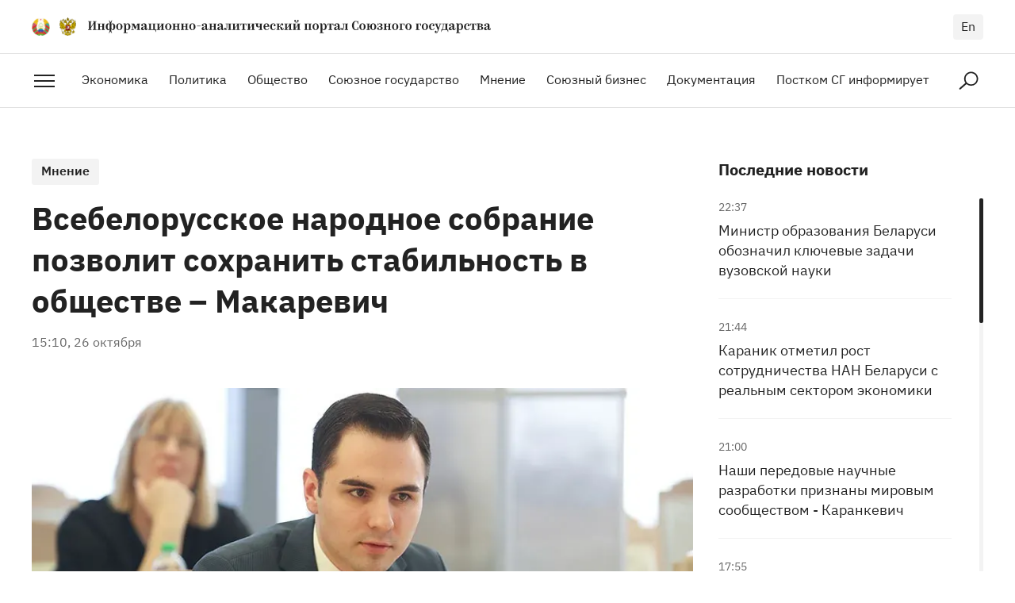

--- FILE ---
content_type: text/html; charset=utf-8
request_url: https://soyuz.by/mnenie/vsebelorusskoe-narodnoe-sobranie-pozvolit-sohranit-stabilnost-v-obshchestve-makarevich
body_size: 33645
content:
<!DOCTYPE html><html lang="ru"><head><script async="" src="https://www.googletagmanager.com/gtag/js?id=UA-156011903-1"></script><script>
            window.dataLayer = window.dataLayer || [];
            function gtag(){dataLayer.push(arguments);}
            gtag('js', new Date());
            gtag('config', 'UA-156011903-1', {
              page_path: window.location.pathname,
            });
          </script><meta charSet="utf-8"/><meta http-equiv="X-UA-Compatible" content="IE=Edge"/><meta name="viewport" content="width=device-width, initial-scale=1"/><meta name="format-detection" content="telephone=no"/><link rel="shortcut icon" href="/favicon.ico"/><link rel="apple-touch-icon" sizes="180x180" href="/apple-touch-icon.png"/><link rel="icon" type="image/png" sizes="32x32" href="/favicon-32x32.png"/><link rel="icon" type="image/png" sizes="16x16" href="/favicon-16x16.png"/><link rel="manifest" href="/site.webmanifest"/><link rel="mask-icon" href="/safari-pinned-tab.svg" color="#3734c5"/><meta name="msapplication-TileColor" content="#404040"/><meta name="theme-color" content="#ffffff"/><meta property="og:type" content="website"/><meta property="og:url" content="https://soyuz.by"/><meta property="og:site_name" content="soyuz.by"/><title>Всебелорусское народное собрание позволит сохранить стабильность в обществе – Макаревич</title><meta property="og:title" content="Всебелорусское народное собрание позволит сохранить стабильность в обществе – Макаревич"/><meta name="twitter:title" content="Всебелорусское народное собрание позволит сохранить стабильность в обществе – Макаревич"/><meta property="description" content="Всебелорусское народное собрание позволит сохранить стабильность в обществе. Об этом заявил председатель Молодежного парламента при Национальном собрании Беларуси, член Конституционной комиссии Егор Макаревич, сообщает БЕЛТА.&amp;nbsp;"/><meta property="og:description" content="Всебелорусское народное собрание позволит сохранить стабильность в обществе. Об этом заявил председатель Молодежного парламента при Национальном собрании Беларуси, член Конституционной комиссии Егор Макаревич, сообщает БЕЛТА.&amp;nbsp;"/><meta name="twitter:description" content="Всебелорусское народное собрание позволит сохранить стабильность в обществе. Об этом заявил председатель Молодежного парламента при Национальном собрании Беларуси, член Конституционной комиссии Егор Макаревич, сообщает БЕЛТА.&amp;nbsp;"/><meta property="og:image" content="https://imgproxy.soyuz.by/Gq1pyI2IZXjn4LOs2T0K6-u5Ma2P-vkSYblNyJBgILY/w:1200/h:630/czM6Ly9zb3l1ei5ieS8xNjExOC80MjEud2VicA.jpg"/><meta property="og:image:secure_url" content="https://imgproxy.soyuz.by/Gq1pyI2IZXjn4LOs2T0K6-u5Ma2P-vkSYblNyJBgILY/w:1200/h:630/czM6Ly9zb3l1ei5ieS8xNjExOC80MjEud2VicA.jpg"/><meta property="og:image:width" content="1200"/><meta property="og:image:height" content="630"/><meta name="twitter:card" content="summary_large_image"/><meta name="twitter:site" content="@SOYUZBY"/><meta name="twitter:creator" content="@SOYUZBY"/><meta property="twitter:image" content="https://imgproxy.soyuz.by/d-ukuiEeigGd9n7NXd79azQoDMIF9z9kuIPV5aBFKpw/w:1200/h:600/czM6Ly9zb3l1ei5ieS8xNjExOC80MjEud2VicA.jpg"/><meta property="og:locale" content="ru_RU"/><meta name="next-head-count" content="30"/><link rel="preload" href="/_next/static/0bF-sGyahyh967vmn8fD6/pages/%5BtypeSlug%5D/%5Bslug%5D.js" as="script"/><link rel="preload" href="/_next/static/0bF-sGyahyh967vmn8fD6/pages/_app.js" as="script"/><link rel="preload" href="/_next/static/runtime/webpack-91b117697e716c22a78b.js" as="script"/><link rel="preload" href="/_next/static/chunks/framework.74d547792b3163b4d6d2.js" as="script"/><link rel="preload" href="/_next/static/chunks/a4c92b5b.5fed31dc060e7aa65f54.js" as="script"/><link rel="preload" href="/_next/static/chunks/commons.6185bf52ecec589dbd65.js" as="script"/><link rel="preload" href="/_next/static/chunks/5319d104a8023f1cf1264307bdca8aa1f9f12d63.69ad86a7e0b155059817.js" as="script"/><link rel="preload" href="/_next/static/chunks/7f41da07c419a725a20196f8dd583dd6e889e7e7.81044cbe3877d88d1373.js" as="script"/><link rel="preload" href="/_next/static/runtime/main-d76d352011f5613e1f60.js" as="script"/><style id="__jsx-2580947203">@font-face{font-family:'IBM Plex Serif';src:url('/fonts/IBMPlexSerif-Bold.woff2') format('woff2'), url('/fonts/IBMPlexSerif-Bold.woff') format('woff');font-weight:bold;font-style:normal;font-display:swap;}@font-face{font-family:'IBM Plex Serif';src:url('/fonts/IBMPlexSerif.woff2') format('woff2'), url('/fonts/IBMPlexSerif.woff') format('woff');font-weight:normal;font-style:normal;font-display:swap;}@font-face{font-family:'IBM Plex Sans';src:url('/fonts/IBMPlexSans.woff2') format('woff2'), url('/fonts/IBMPlexSans.woff') format('woff');font-weight:normal;font-style:normal;font-display:swap;}@font-face{font-family:'IBM Plex Sans';src:url('/fonts/IBMPlexSans-Bold.woff2') format('woff2'), url('/fonts/IBMPlexSans-Bold.woff') format('woff');font-weight:bold;font-style:normal;font-display:swap;}@font-face{font-family:'IBM Plex Sans';src:url('/fonts/IBMPlexSans-SemiBold.woff2') format('woff2'), url('/fonts/IBMPlexSans-SemiBold.woff') format('woff');font-weight:600;font-style:normal;font-display:swap;}</style><style id="__jsx-1809069057">#nprogress{pointer-events:none;}#nprogress .bar{position:fixed;z-index:1031;top:0;left:0;width:100%;height:3px;border-radius:5px;background:#666666;}#nprogress .peg{position:absolute;right:0px;display:block;width:100%;height:100%;border-radius:5px;opacity:1;}</style><style data-styled="gGEFmy HpdzY kffcOG bfGOFW dQqjMo foMPKi eWEvxb dLueRu bkbLSD cGVmJ kJpdJN grFDfU cWXelp hWzhOR eQTKVs iVCRGP kMqslv jeQVCi fBGKVU iSjZXA icixip igaIZN kkDJAB giOzlS gGQBTR jEAEvh dEbhzr kVMdtS ezrwAa kbPVPe iNjSJF bvIMfe dZyKdB herYLu kEFRrl fgxZqL dykKXK dYgIhY cJiPmU cpEaXe fsuXQO cCkGOQ cMpmiJ iyGcvJ eLsiHm borrQW jyjHld dAtYom bCrrzY iUSiT eIkirW dgxlbG ledxXv jwXLXl cpvHTJ kuYyCo hRRMBQ gIBzwL IrVGM kGYJlR ivESbe eYQlXl bgqMUs dKRMjf RLjxu doCIhk xzxCh hNNBml fymULb icoCKj hMIQTZ yrxnI ezuAFu ecGfUd egNRjc hWDnTq fGLNjf dWnwQB gDnuDu honOzs hvQhks fFJsvl bCqQrt fyVKuQ cOtprY iZdttA ipqddg jotmdW cSchVv dRwNEa cRDykJ eCEpUB cGHdjN jAfQJb ljimBv" data-styled-version="4.4.1">
/* sc-component-id: sc-global-998729156 */
html,body,div,span,object,iframe,h1,h2,h3,h4,h5,h6,p,blockquote,pre,a,abbr,address,big,cite,code,del,dfn,em,img,ins,kbd,q,s,samp,small,strong,sub,sup,var,b,u,i,dl,dt,dd,ol,ul,li,fieldset,form,label,legend,table,caption,tbody,tfoot,thead,tr,th,td,article,aside,canvas,details,embed,figure,figcaption,footer,header,hgroup,menu,nav,output,ruby,section,summary,time,mark,audio,video{margin:0;padding:0;border:0;vertical-align:baseline;-webkit-tap-highlight-color:rgba(0,0,0,0) !important;} div,input,textarea,select,button,h1,h2,h3,h4,h5,h6,a,span{outline:none;} sup{vertical-align:super;} sub{vertical-align:sub;} strong,b{font-weight:bold;} textarea{overflow:auto;resize:none;} table{border-spacing:0;border-collapse:collapse;width:100%;} a{color:inherit;-webkit-text-decoration:none;text-decoration:none;} ul,ol{list-style-type:none;} img,fieldset,a img{border:none;} input,button{margin:0;padding:0;border:0;border:none;border-radius:0;} input,textarea,select,button{font-family:inherit;line-height:inherit;} input{box-shadow :none;font-size:16px;} input::-ms-clear{display:none;} input[type="text"],input[type="email"],input[type="tel"],input[type="search"],input[type="number"],textarea,input[type="number"]::-webkit-inner-spin-button,input[type="number"]::-webkit-outer-spin-button{-webkit-appearance:none;} input[type="submit"],button{background-color:transparent;cursor:pointer;} input::-webkit-contacts-auto-fill-button{visibility:hidden;display:none !important;pointer-events:none;position:absolute;right:0;} input[type="number"]{-moz-appearance:textfield;} input[type='submit']{-webkit-appearance:none;-moz-appearance:none;appearance:none;} input::-webkit-clear-button,input::-webkit-outer-spin-button,input::-webkit-inner-spin-button{-webkit-appearance:none;} svg{display:inline-block;vertical-align:top;max-width:100%;max-height:100%;overflow:visible;} button{background:0 0;} ul li > a{display:inline-block;width:100%;} img{display:block;max-width:100%;} template{display:none !important;} html{width:100%;height:100%;box-sizing:border-box;-webkit-text-size-adjust:none;-webkit-overflow-scrolling:touch;text-rendering:optimizeLegibility;-webkit-font-smoothing:antialiased;-moz-osx-font-smoothing:grayscale;font-size:100%;line-height:1.4;} *,*:before,*:after{box-sizing:border-box;-webkit-tap-highlight-color:transparent;-webkit-user-drag:none;} *::selection{background-color:#EBEBFF;opacity:1;} body{width:100%;min-height:100%;font-family:'IBM Plex Sans',Arial,sans-serif;font-weight:400;color:#222222;} body.modal-open{position:fixed;} :root{--swiper-theme-color:#007aff;} .swiper-container{margin-left:auto;margin-right:auto;position:relative;overflow:hidden;list-style:none;padding:0;z-index:1;} .swiper-container-vertical > .swiper-wrapper{-webkit-flex-direction:column;-ms-flex-direction:column;flex-direction:column;} .swiper-wrapper{position:relative;width:100%;height:100%;z-index:1;display:-webkit-box;display:-webkit-flex;display:-ms-flexbox;display:flex;-webkit-transition-property:-webkit-transform;-webkit-transition-property:transform;transition-property:transform;box-sizing:content-box;} .swiper-container-android .swiper-slide,.swiper-wrapper{-webkit-transform:translate3d(0px,0,0);-ms-transform:translate3d(0px,0,0);transform:translate3d(0px,0,0);} .swiper-container-multirow > .swiper-wrapper{-webkit-flex-wrap:wrap;-ms-flex-wrap:wrap;flex-wrap:wrap;} .swiper-container-multirow-column > .swiper-wrapper{-webkit-flex-wrap:wrap;-ms-flex-wrap:wrap;flex-wrap:wrap;-webkit-flex-direction:column;-ms-flex-direction:column;flex-direction:column;} .swiper-container-free-mode > .swiper-wrapper{-webkit-transition-timing-function:ease-out;transition-timing-function:ease-out;margin:0 auto;} .swiper-slide{-webkit-flex-shrink:0;-ms-flex-negative:0;flex-shrink:0;width:100%;height:100%;position:relative;-webkit-transition-property:-webkit-transform;-webkit-transition-property:transform;transition-property:transform;} .swiper-slide-invisible-blank{visibility:hidden;} .swiper-container-autoheight,.swiper-container-autoheight .swiper-slide{height:auto;} .swiper-container-autoheight .swiper-wrapper{-webkit-align-items:flex-start;-webkit-box-align:flex-start;-ms-flex-align:flex-start;align-items:flex-start;-webkit-transition-property:-webkit-transform,height;-webkit-transition-property:transform,height;transition-property:transform,height;} .swiper-button-prev,.swiper-button-next{position:absolute;top:50%;width:calc(var(--swiper-navigation-size) / 44 * 27);height:var(--swiper-navigation-size);margin-top:calc(-1 * var(--swiper-navigation-size) / 2);z-index:10;cursor:pointer;display:-webkit-box;display:-webkit-flex;display:-ms-flexbox;display:flex;-webkit-align-items:center;-webkit-box-align:center;-ms-flex-align:center;align-items:center;-webkit-box-pack:center;-webkit-justify-content:center;-ms-flex-pack:center;justify-content:center;color:#222222;} .swiper-button-prev.swiper-button-disabled,.swiper-button-next.swiper-button-disabled{color:#D2D2D2;cursor:auto;pointer-events:none;} .swiper-button-prev,.swiper-container-rtl .swiper-button-next{left:10px;right:auto;} .swiper-button-next,.swiper-container-rtl .swiper-button-prev{right:10px;left:auto;} .swiper-button-prev.swiper-button-white,.swiper-button-next.swiper-button-white{--swiper-navigation-color:#ffffff;} .swiper-button-prev.swiper-button-black,.swiper-button-next.swiper-button-black{--swiper-navigation-color:#000000;} .swiper-button-lock{display:none;} .swiper-pagination{position:absolute;text-align:center;-webkit-transition:300ms opacity;transition:300ms opacity;-webkit-transform:translate3d(0,0,0);-ms-transform:translate3d(0,0,0);transform:translate3d(0,0,0);z-index:10;} .swiper-pagination.swiper-pagination-hidden{opacity:0;} .swiper-pagination-fraction,.swiper-pagination-custom,.swiper-container-horizontal > .swiper-pagination-bullets{bottom:10px;left:0;width:100%;} .swiper-pagination-bullets-dynamic{overflow:hidden;font-size:0;} .swiper-pagination-bullets-dynamic .swiper-pagination-bullet{-webkit-transform:scale(0.33);-ms-transform:scale(0.33);transform:scale(0.33);position:relative;} .swiper-pagination-bullets-dynamic .swiper-pagination-bullet-active{-webkit-transform:scale(1);-ms-transform:scale(1);transform:scale(1);} .swiper-pagination-bullets-dynamic .swiper-pagination-bullet-active-main{-webkit-transform:scale(1);-ms-transform:scale(1);transform:scale(1);} .swiper-pagination-bullets-dynamic .swiper-pagination-bullet-active-prev{-webkit-transform:scale(0.66);-ms-transform:scale(0.66);transform:scale(0.66);} .swiper-pagination-bullets-dynamic .swiper-pagination-bullet-active-prev-prev{-webkit-transform:scale(0.33);-ms-transform:scale(0.33);transform:scale(0.33);} .swiper-pagination-bullets-dynamic .swiper-pagination-bullet-active-next{-webkit-transform:scale(0.66);-ms-transform:scale(0.66);transform:scale(0.66);} .swiper-pagination-bullets-dynamic .swiper-pagination-bullet-active-next-next{-webkit-transform:scale(0.33);-ms-transform:scale(0.33);transform:scale(0.33);} .swiper-pagination-bullet{width:8px;height:8px;display:inline-block;border-radius:100%;background:#000;opacity:0.2;} button.swiper-pagination-bullet{border:none;margin:0;padding:0;box-shadow:none;-webkit-appearance:none;-moz-appearance:none;-webkit-appearance:none;-moz-appearance:none;appearance:none;} .swiper-pagination-clickable .swiper-pagination-bullet{cursor:pointer;} .swiper-pagination-bullet-active{opacity:1;background:var(--swiper-pagination-color,var(--swiper-theme-color));} .swiper-container-vertical > .swiper-pagination-bullets{right:10px;top:50%;-webkit-transform:translate3d(0px,-50%,0);-ms-transform:translate3d(0px,-50%,0);transform:translate3d(0px,-50%,0);} .swiper-container-vertical > .swiper-pagination-bullets .swiper-pagination-bullet{margin:6px 0;display:block;} .swiper-container-vertical > .swiper-pagination-bullets.swiper-pagination-bullets-dynamic{top:50%;-webkit-transform:translateY(-50%);-ms-transform:translateY(-50%);transform:translateY(-50%);width:8px;} .swiper-container-vertical > .swiper-pagination-bullets.swiper-pagination-bullets-dynamic .swiper-pagination-bullet{display:inline-block;-webkit-transition:200ms -webkit-transform,200ms top;-webkit-transition:200ms transform,200ms top;transition:200ms transform,200ms top;} .swiper-container-horizontal > .swiper-pagination-bullets .swiper-pagination-bullet{margin:0 4px;} .swiper-container-horizontal > .swiper-pagination-bullets.swiper-pagination-bullets-dynamic{left:50%;-webkit-transform:translateX(-50%);-ms-transform:translateX(-50%);transform:translateX(-50%);white-space:nowrap;} .swiper-container-horizontal > .swiper-pagination-bullets.swiper-pagination-bullets-dynamic .swiper-pagination-bullet{-webkit-transition:200ms -webkit-transform,200ms left;-webkit-transition:200ms transform,200ms left;transition:200ms transform,200ms left;} .swiper-container-horizontal.swiper-container-rtl > .swiper-pagination-bullets-dynamic .swiper-pagination-bullet{-webkit-transition:200ms -webkit-transform,200ms right;-webkit-transition:200ms transform,200ms right;transition:200ms transform,200ms right;} .swiper-pagination-progressbar{background:rgba(0,0,0,0.25);position:absolute;} .swiper-pagination-progressbar .swiper-pagination-progressbar-fill{background:var(--swiper-pagination-color,var(--swiper-theme-color));position:absolute;left:0;top:0;width:100%;height:100%;-webkit-transform:scale(0);-ms-transform:scale(0);transform:scale(0);-webkit-transform-origin:left top;-ms-transform-origin:left top;transform-origin:left top;} .swiper-container-rtl .swiper-pagination-progressbar .swiper-pagination-progressbar-fill{-webkit-transform-origin:right top;-ms-transform-origin:right top;transform-origin:right top;} .swiper-container-horizontal > .swiper-pagination-progressbar,.swiper-container-vertical > .swiper-pagination-progressbar.swiper-pagination-progressbar-opposite{width:100%;height:4px;left:0;top:0;} .swiper-container-vertical > .swiper-pagination-progressbar,.swiper-container-horizontal > .swiper-pagination-progressbar.swiper-pagination-progressbar-opposite{width:4px;height:100%;left:0;top:0;} .swiper-pagination-white{--swiper-pagination-color:#ffffff;} .swiper-pagination-black{--swiper-pagination-color:#000000;} .swiper-pagination-lock{display:none;} .swiper-scrollbar{border-radius:10px;position:relative;background:rgba(0,0,0,0.1);} .swiper-container-horizontal > .swiper-scrollbar{position:absolute;left:1%;bottom:3px;z-index:50;height:5px;width:98%;} .swiper-container-vertical > .swiper-scrollbar{position:absolute;right:3px;top:1%;z-index:50;width:5px;height:98%;} .swiper-scrollbar-drag{height:100%;width:100%;position:relative;background:rgba(0,0,0,0.5);border-radius:10px;left:0;top:0;} .swiper-scrollbar-cursor-drag{cursor:move;} .swiper-scrollbar-lock{display:none;} .swiper-zoom-container{width:100%;height:100%;display:-webkit-box;display:-webkit-flex;display:-ms-flexbox;display:flex;-webkit-box-pack:center;-webkit-justify-content:center;-ms-flex-pack:center;justify-content:center;-webkit-align-items:center;-webkit-box-align:center;-ms-flex-align:center;align-items:center;text-align:center;} .swiper-zoom-container > img,.swiper-zoom-container > svg,.swiper-zoom-container > canvas{max-width:100%;max-height:100%;object-fit:contain;} .swiper-slide-zoomed{cursor:move;} .swiper-lazy-preloader{width:42px;height:42px;position:absolute;left:50%;top:50%;margin-left:-21px;margin-top:-21px;z-index:10;-webkit-transform-origin:50%;-ms-transform-origin:50%;transform-origin:50%;-webkit-animation:swiper-preloader-spin 1s infinite linear;animation:swiper-preloader-spin 1s infinite linear;box-sizing:border-box;border:4px solid var(--swiper-preloader-color,var(--swiper-theme-color));border-radius:50%;border-top-color:transparent;} .swiper-lazy-preloader-white{--swiper-preloader-color:#fff;} .swiper-lazy-preloader-black{--swiper-preloader-color:#000;} @-webkit-keyframes swiper-preloader-spin{100%{-webkit-transform:rotate(360deg);-ms-transform:rotate(360deg);transform:rotate(360deg);}} @keyframes swiper-preloader-spin{100%{-webkit-transform:rotate(360deg);-ms-transform:rotate(360deg);transform:rotate(360deg);}} .swiper-container .swiper-notification{position:absolute;left:0;top:0;pointer-events:none;opacity:0;z-index:-1000;} .swiper-container-fade.swiper-container-free-mode .swiper-slide{-webkit-transition-timing-function:ease-out;transition-timing-function:ease-out;} .swiper-container-fade .swiper-slide{pointer-events:none;-webkit-transition-property:opacity;transition-property:opacity;} .swiper-container-fade .swiper-slide .swiper-slide{pointer-events:none;} .swiper-container-fade .swiper-slide-active,.swiper-container-fade .swiper-slide-active .swiper-slide-active{pointer-events:auto;}
/* sc-component-id: StyledCategoryLink__CategoryLink-sc-135jlsz-0 */
.bCrrzY{position:relative;z-index:2;display:inline-block;padding:3px 12px 8px;font-size:16px;font-weight:600;background:#F3F3F3;border-radius:3px;-webkit-transition:color 0.3s ease;transition:color 0.3s ease;} @media only screen and (max-width:1024px){.bCrrzY{padding-top:2px;padding-bottom:6px;}} @media not all and (-moz-touch-enabled:1),not all and (pointer:coarse),not all and (-ms-high-contrast:none) and (max-width:600px){.bCrrzY:focus:not(:hover){outline:1px solid #404040;}.bCrrzY:hover{color:#404040;}}
/* sc-component-id: StyledArticle__Article-pifq1b-0 */
.ezuAFu{position:relative;padding-bottom:24px;} .ezuAFu .StyledArticle__Content-pifq1b-3{display:-webkit-box;display:-webkit-flex;display:-ms-flexbox;display:flex;-webkit-flex-direction:column;-ms-flex-direction:column;flex-direction:column;} .ezuAFu .StyledArticle__Title-pifq1b-6{margin-bottom:0;font-size:18px;} .ezuAFu .StyledArticle__Date-pifq1b-7{-webkit-order:-1;-ms-flex-order:-1;order:-1;margin-bottom:8px;font-size:14px;} .ezuAFu .StyledArticle__Category-pifq1b-4{display:none;} @media only screen and (max-width:1024px){.ezuAFu{padding-bottom:0;}}.ecGfUd{position:relative;} @media only screen and (max-width:1024px){.ecGfUd .StyledArticle__Img-pifq1b-2{margin-bottom:22px;}} @media only screen and (max-width:1023px){.ecGfUd{display:grid;grid-template-columns:1fr 1.74fr;-webkit-align-items:flex-start;-webkit-box-align:flex-start;-ms-flex-align:flex-start;align-items:flex-start;}.ecGfUd .StyledArticle__Content-pifq1b-3{padding-left:32px;}.ecGfUd .StyledArticle__Img-pifq1b-2{margin-bottom:0;}} @media only screen and (max-width:500px){.ecGfUd{display:block;}.ecGfUd .StyledArticle__Content-pifq1b-3{padding-left:0;}.ecGfUd .StyledArticle__Img-pifq1b-2{margin-bottom:24px;}}
/* sc-component-id: StyledArticle__Link-pifq1b-1 */
.egNRjc{position:absolute;top:0;left:0;z-index:1;width:100%;height:100%;}
/* sc-component-id: StyledArticle__Img-pifq1b-2 */
.bCqQrt{position:relative;z-index:0;-webkit-flex-shrink:0;-ms-flex-negative:0;flex-shrink:0;width:100%;margin-bottom:32px;overflow:hidden;} .bCqQrt::after{content:'';position:relative;display:inline-block;vertical-align:top;width:100%;padding-top:66.66%;-webkit-transition:background 0.3s ease;transition:background 0.3s ease;} .bCqQrt img{position:absolute;top:0;left:0;width:100%;height:100%;object-fit:cover;-webkit-transform-origin:50% 50%;-ms-transform-origin:50% 50%;transform-origin:50% 50%;-webkit-transition:-webkit-transform 0.3s ease-out;-webkit-transition:transform 0.3s ease-out;transition:transform 0.3s ease-out;} @media not all and (-moz-touch-enabled:1),not all and (pointer:coarse),not all and (-ms-high-contrast:none) and (max-width:600px){.StyledArticle__Article-pifq1b-0:hover .bCqQrt::after{background:rgba(255,255,255,0.05);}.StyledArticle__Article-pifq1b-0:hover .bCqQrt img{-webkit-transform:scale(1.03);-ms-transform:scale(1.03);transform:scale(1.03);}}
/* sc-component-id: StyledArticle__Category-pifq1b-4 */
.fGLNjf{margin-bottom:16px;}
/* sc-component-id: StyledArticle__Title-pifq1b-6 */
.dWnwQB{display:block;display:-webkit-box;max-height:calc(24px * 1.4 * 4);-webkit-line-clamp:4;-moz-line-clamp:4;-webkit-box-orient:vertical;overflow:hidden;text-overflow:ellipsis;margin-bottom:16px;font-size:24px;font-weight:normal;-webkit-transition:color 0.3s ease;transition:color 0.3s ease;} @media only screen and (max-width:1024px){.dWnwQB{max-height:calc(22px * 1.4 * 4);font-size:22px;}} @media only screen and (max-width:768px){.dWnwQB{margin-bottom:10px;}} @media only screen and (max-width:500px){.dWnwQB{display:block;max-height:none;font-size:20px;}} @media not all and (-moz-touch-enabled:1),not all and (pointer:coarse),not all and (-ms-high-contrast:none) and (max-width:600px){.StyledArticle__Article-pifq1b-0:hover .dWnwQB{color:#3734C5;}} .dWnwQB:last-child{margin-bottom:0;}
/* sc-component-id: StyledArticle__Date-pifq1b-7 */
.gDnuDu{font-size:16px;color:#666666;}
/* sc-component-id: StyledTitle__Title-xe9bor-0 */
.hvQhks{font-family:'IBM Plex Sans',Arial,sans-serif;font-weight:bold;line-height:1.3;color:#222222;font-size:32px;margin-bottom:48px;} @media only screen and (max-width:650px){.hvQhks{font-size:28px;}} @media only screen and (max-width:650px){.hvQhks{margin-bottom:32px;}}
/* sc-component-id: StyledButton__Button-sc-1oo5y2u-0 */
.cOtprY{display:inline-block;padding:7px 40px 14px;font-family:'IBM Plex Sans',Arial,sans-serif;font-weight:600;font-size:18px;line-height:1.4;color:#222222;border:1px solid #222222;border-radius:3px;text-align:center;-webkit-user-select:none;-moz-user-select:none;-ms-user-select:none;user-select:none;cursor:pointer;-webkit-transition:background 0.25s ease-out,color 0.3s ease-out;transition:background 0.25s ease-out,color 0.3s ease-out;} .cOtprY:focus{color:#FFFFFF;background:#222222;} @media not all and (-moz-touch-enabled:1),not all and (pointer:coarse),not all and (-ms-high-contrast:none) and (max-width:600px){.cOtprY:hover{color:#FFFFFF;background:#222222;}}
/* sc-component-id: StyledContent__Content-sc-1etun09-0 */
.iyGcvJ{min-width:280px;width:92.5%;max-width:1776px;margin-left:auto;margin-right:auto;} @media only screen and (max-width:1440px){.iyGcvJ{width:calc(100% - 40px * 2);}} @media only screen and (max-width:500px){.iyGcvJ{width:calc(100% - 20px * 2);}} @media only screen and (max-width:374px){.iyGcvJ{width:calc(100% - 10px * 2);}}
/* sc-component-id: StyledContent__Columns-sc-1etun09-1 */
.eLsiHm{display:grid;grid-template-columns:minmax(0,2.5fr) minmax(0,1fr);grid-gap:46px;max-width:1200px;margin:0 auto;padding-top:64px;padding-bottom:64px;} @media only screen and (max-width:1366px){.eLsiHm{grid-gap:32px;}} @media only screen and (max-width:1024px){.eLsiHm{padding-top:56px;padding-bottom:56px;}} @media only screen and (max-width:1023px){.eLsiHm{grid-template-columns:minmax(0,1fr);grid-gap:56px;}} @media only screen and (max-width:500px){.eLsiHm{grid-gap:40px;padding-top:32px;padding-bottom:32px;}}
/* sc-component-id: StyledContent__Side-sc-1etun09-3 */
.fymULb{position:-webkit-sticky;position:sticky;top:32px;width:100%;overflow:hidden;} @media only screen and (max-width:1023px){.fymULb{position:relative;top:0;}.fymULb .StyledPagesTree__PagesTree-sc-1tywbn-0{display:none;}}
/* sc-component-id: StyledContent__SideTitle-sc-1etun09-4 */
.icoCKj{font-family:'IBM Plex Sans',Arial,sans-serif;font-weight:bold;line-height:1.3;color:#222222;font-size:20px;margin-bottom:24px;} @media only screen and (max-width:1023px){.icoCKj{padding-right:84px;}}
/* sc-component-id: StyledContent__SideNews-sc-1etun09-5 */
.hMIQTZ{height:700px;} @media only screen and (max-width:1023px){.hMIQTZ{height:auto;}}
/* sc-component-id: StyledContent__Article-sc-1etun09-6 */
@media only screen and (max-width:1023px){.StyledContent__Columns-sc-1etun09-1 .borrQW{padding-bottom:56px;border-bottom:1px solid #E2E2E2;}} @media only screen and (max-width:500px){.StyledContent__Columns-sc-1etun09-1 .borrQW{padding-bottom:40px;}}
/* sc-component-id: StyledContent__Header-sc-1etun09-7 */
.jyjHld{padding-bottom:56px;border-bottom:2px solid #222222;} @media only screen and (max-width:1024px){.jyjHld{padding-bottom:48px;}} @media only screen and (max-width:500px){.jyjHld{padding-bottom:32px;}}
/* sc-component-id: StyledContent__Category-sc-1etun09-8 */
.dAtYom{margin-bottom:14px;}
/* sc-component-id: StyledContent__Title-sc-1etun09-9 */
.iUSiT{font-family:'IBM Plex Sans',Arial,sans-serif;font-weight:bold;line-height:1.3;color:#222222;font-size:40px;margin-bottom:0;} @media only screen and (max-width:500px){.iUSiT{font-size:32px;}} @media only screen and (max-width:374px){.iUSiT{font-size:30px;}}
/* sc-component-id: StyledContent__Date-sc-1etun09-10 */
.eIkirW{margin-top:16px;font-size:16px;color:#666666;}
/* sc-component-id: StyledContent__FigureWrapper-sc-1etun09-11 */
.dgxlbG{display:-webkit-box;display:-webkit-flex;display:-ms-flexbox;display:flex;-webkit-box-pack:center;-webkit-justify-content:center;-ms-flex-pack:center;justify-content:center;width:100%;margin-top:48px;} .dgxlbG img{margin:0 auto;max-width:100%;} @media only screen and (max-width:500px){.dgxlbG{margin-top:32px;}}
/* sc-component-id: StyledContent__Figure-sc-1etun09-12 */
.ledxXv{display:-webkit-box;display:-webkit-flex;display:-ms-flexbox;display:flex;-webkit-flex-direction:column;-ms-flex-direction:column;flex-direction:column;-webkit-box-pack:center;-webkit-justify-content:center;-ms-flex-pack:center;justify-content:center;} .ledxXv img{max-height:500px;}
/* sc-component-id: StyledContent__Desc-sc-1etun09-14 */
.jwXLXl{margin-top:48px;font-size:24px;line-height:1.6;font-family:'IBM Plex Serif',Georgia,serif;font-weight:400;} @media only screen and (max-width:500px){.jwXLXl{margin-top:24px;font-size:22px;}} .jwXLXl a{color:#3734C5;border-bottom:1px solid transparent;-webkit-transition:border-color 0.3s ease;transition:border-color 0.3s ease;} .jwXLXl a:focus:not(:hover){outline:1px solid #615EDB;} .jwXLXl a:hover{border-color:#615EDB;}
/* sc-component-id: StyledContent__Share-sc-1etun09-15 */
.cpvHTJ{padding-top:48px;padding-bottom:42px;} @media only screen and (max-width:500px){.cpvHTJ{padding-top:40px;padding-bottom:32px;}}.kuYyCo{padding-top:48px;padding-bottom:42px;padding:0;} @media only screen and (max-width:500px){.kuYyCo{padding-top:40px;padding-bottom:32px;}} @media only screen and (max-width:500px){.kuYyCo{padding:0;}}
/* sc-component-id: StyledContent__Html-sc-1etun09-16 */
.eYQlXl{padding-bottom:56px;font-family:'IBM Plex Serif',Georgia,serif;font-weight:400;font-size:20px;line-height:1.6;} @media only screen and (max-width:1024px){.eYQlXl{padding-bottom:48px;}} @media only screen and (max-width:500px){.eYQlXl{padding-bottom:32px;font-size:18px;}} .eYQlXl h2,.eYQlXl h3,.eYQlXl h4,.eYQlXl h5,.eYQlXl h6{margin-top:48px;margin-bottom:24px;font-family:'IBM Plex Sans',Arial,sans-serif;font-weight:600;line-height:1.4;color:#222222;} .eYQlXl h2:first-child,.eYQlXl h3:first-child,.eYQlXl h4:first-child,.eYQlXl h5:first-child,.eYQlXl h6:first-child{margin-top:0;} .eYQlXl h2:last-child,.eYQlXl h3:last-child,.eYQlXl h4:last-child,.eYQlXl h5:last-child,.eYQlXl h6:last-child{margin-bottom:0;} @media only screen and (max-width:500px){.eYQlXl h2,.eYQlXl h3,.eYQlXl h4,.eYQlXl h5,.eYQlXl h6{margin-top:32px;}} .eYQlXl h2{font-size:32px;} @media only screen and (max-width:500px){.eYQlXl h2{font-size:28px;}} .eYQlXl h3{font-size:28px;} @media only screen and (max-width:500px){.eYQlXl h3{font-size:26px;}} .eYQlXl h4{font-size:24px;} @media only screen and (max-width:500px){.eYQlXl h4{font-size:22px;}} .eYQlXl h5{font-size:20px;} .eYQlXl h6{font-size:18px;} .eYQlXl p{width:100%;margin-bottom:24px;white-space:pre-wrap;} @media only screen and (max-width:500px){.eYQlXl p{margin-bottom:20px;}} .eYQlXl p:last-child{margin-bottom:0;} .eYQlXl a{color:#3734C5;border-bottom:1px solid transparent;-webkit-transition:border-color 0.3s ease;transition:border-color 0.3s ease;} .eYQlXl a:focus:not(:hover){outline:1px solid #615EDB;} .eYQlXl a:hover{border-color:#615EDB;} .eYQlXl blockquote{margin:48px 0;padding:40px 70px;font-size:28px;line-height:1.5;font-weight:bold;text-align:center;border-top:2px solid #222222;border-bottom:2px solid #222222;} .eYQlXl blockquote:first-child{margin-top:0;} .eYQlXl blockquote:last-child{margin-bottom:0;} @media only screen and (max-width:1366px){.eYQlXl blockquote{padding-left:40px;padding-right:40px;}} @media only screen and (max-width:500px){.eYQlXl blockquote{padding:32px 0;font-size:26px;}} .eYQlXl img{width:auto;max-width:100%;height:auto;margin:40px 0;} @media only screen and (max-width:500px){.eYQlXl img{margin:32px 0;}} .eYQlXl ul,.eYQlXl ol{margin-top:24px;margin-bottom:24px;padding-left:40px;} .eYQlXl ul li,.eYQlXl ol li{position:relative;margin-bottom:8px;} .eYQlXl ul:first-child,.eYQlXl ol:first-child{margin-top:0;} .eYQlXl ul:last-child,.eYQlXl ol:last-child{margin-bottom:0;} .eYQlXl ul > li::before{content:'';position:absolute;top:0.7em;right:calc(100% + 16px);display:block;width:8px;height:8px;border-radius:50%;background:currentColor;} .eYQlXl ol{counter-reset:ol-counter;} .eYQlXl ol li{counter-increment:ol-counter;} .eYQlXl ol li::before{content:counter(ol-counter) '.';position:absolute;top:0;right:100%;display:inline-block;padding-right:12px;font-size:inherit;color:currentColor;} .eYQlXl a.embedly-card{width:100%;word-break:break-all;opacity:0;visibility:hidden;} .eYQlXl .table-wrapper{position:relative;margin-top:32px;} .eYQlXl .table-wrapper:not(:last-child){margin-bottom:32px;} .eYQlXl .table-wrapper::after{content:'';position:absolute;top:0;right:0;z-index:1;width:60px;height:calc(100% - 20px);pointer-events:none;opacity:0;background:linear-gradient(270deg,#ffffff 30.21%,rgba(255,255,255,0) 100%);-webkit-transition:opacity 0.3s ease-out;transition:opacity 0.3s ease-out;} .eYQlXl .table-wrapper > div{overflow-y:hidden;overflow-x:auto;-webkit-scrollbar-color:props => props.theme.extra props => props.theme.bgAccent;-moz-scrollbar-color:props => props.theme.extra props => props.theme.bgAccent;-ms-scrollbar-color:props => props.theme.extra props => props.theme.bgAccent;scrollbar-color:props => props.theme.extra props => props.theme.bgAccent;-webkit-scrollbar-width:thin;-moz-scrollbar-width:thin;-ms-scrollbar-width:thin;scrollbar-width:thin;} .eYQlXl .table-wrapper > div::-webkit-scrollbar{background-color:#F3F3F3;height:6px;border-radius:4px;} .eYQlXl .table-wrapper > div::-webkit-scrollbar-thumb{border-radius:4px;background-color:#999999;} .eYQlXl .table-wrapper.shadow::after{opacity:1;} .eYQlXl table tr{font-size:18px;border-bottom:1px solid #E2E2E2;} .eYQlXl table tr:first-child{font-family:'IBM Plex Sans',Arial,sans-serif;font-weight:400;font-size:16px;color:#999999;} .eYQlXl table tr td{width:auto !important;min-width:250px;padding:14px 32px 14px 0;} .eYQlXl table tr td:last-child{padding-right:0;}
/* sc-component-id: StyledContent__Footer-sc-1etun09-17 */
.dKRMjf{padding-top:56px;border-top:1px solid #E2E2E2;} @media only screen and (max-width:1366px){.dKRMjf{padding-top:48px;}} @media only screen and (max-width:500px){.dKRMjf{padding-top:40px;}}
/* sc-component-id: StyledContent__Tags-sc-1etun09-18 */
.RLjxu:not(:only-child){margin-top:40px;}
/* sc-component-id: StyledContent__Other-sc-1etun09-19 */
.honOzs{padding-top:64px;padding-bottom:64px;border-top:2px solid #222222;} @media only screen and (max-width:1024px){.honOzs{padding-top:56px;padding-bottom:56px;}} @media only screen and (max-width:650px){.honOzs{padding-top:40px;padding-bottom:40px;}}
/* sc-component-id: StyledContent__Materials-sc-1etun09-20 */
.fFJsvl{margin-bottom:56px;display:grid;grid-template-columns:repeat(4,1fr);grid-gap:40px;-webkit-align-items:flex-start;-webkit-box-align:flex-start;-ms-flex-align:flex-start;align-items:flex-start;} @media only screen and (max-width:1366px){.fFJsvl{grid-template-columns:repeat(3,1fr);}} @media only screen and (max-width:1024px){.fFJsvl{grid-gap:46px 32px;margin-bottom:48px;}} @media only screen and (max-width:1023px){.fFJsvl{grid-template-columns:1fr;}} @media only screen and (max-width:500px){.fFJsvl{grid-gap:42px 32px;margin-bottom:40px;}}
/* sc-component-id: StyledContent__Button-sc-1etun09-21 */
.fyVKuQ{width:100%;text-align:center;} @media only screen and (max-width:650px){.fyVKuQ .StyledButton__Button-sc-1oo5y2u-0{width:100%;}}
/* sc-component-id: StyledContent__Author-sc-1etun09-29 */
.bgqMUs{padding-bottom:64px;font-size:16px;color:#666666;} .bgqMUs h2,.bgqMUs h3,.bgqMUs h4,.bgqMUs h5,.bgqMUs h6{margin-top:48px;margin-bottom:24px;font-family:'IBM Plex Sans',Arial,sans-serif;font-weight:600;line-height:1.4;color:#222222;} .bgqMUs h2:first-child,.bgqMUs h3:first-child,.bgqMUs h4:first-child,.bgqMUs h5:first-child,.bgqMUs h6:first-child{margin-top:0;} .bgqMUs h2:last-child,.bgqMUs h3:last-child,.bgqMUs h4:last-child,.bgqMUs h5:last-child,.bgqMUs h6:last-child{margin-bottom:0;} @media only screen and (max-width:500px){.bgqMUs h2,.bgqMUs h3,.bgqMUs h4,.bgqMUs h5,.bgqMUs h6{margin-top:32px;}} .bgqMUs h2{font-size:32px;} @media only screen and (max-width:500px){.bgqMUs h2{font-size:28px;}} .bgqMUs h3{font-size:28px;} @media only screen and (max-width:500px){.bgqMUs h3{font-size:26px;}} .bgqMUs h4{font-size:24px;} @media only screen and (max-width:500px){.bgqMUs h4{font-size:22px;}} .bgqMUs h5{font-size:20px;} .bgqMUs h6{font-size:18px;} .bgqMUs p{width:100%;margin-bottom:24px;white-space:pre-wrap;} @media only screen and (max-width:500px){.bgqMUs p{margin-bottom:20px;}} .bgqMUs p:last-child{margin-bottom:0;} .bgqMUs a{color:#3734C5;border-bottom:1px solid transparent;-webkit-transition:border-color 0.3s ease;transition:border-color 0.3s ease;} .bgqMUs a:focus:not(:hover){outline:1px solid #615EDB;} .bgqMUs a:hover{border-color:#615EDB;} .bgqMUs blockquote{margin:48px 0;padding:40px 70px;font-size:28px;line-height:1.5;font-weight:bold;text-align:center;border-top:2px solid #222222;border-bottom:2px solid #222222;} .bgqMUs blockquote:first-child{margin-top:0;} .bgqMUs blockquote:last-child{margin-bottom:0;} @media only screen and (max-width:1366px){.bgqMUs blockquote{padding-left:40px;padding-right:40px;}} @media only screen and (max-width:500px){.bgqMUs blockquote{padding:32px 0;font-size:26px;}} .bgqMUs img{width:auto;max-width:100%;height:auto;margin:40px 0;} @media only screen and (max-width:500px){.bgqMUs img{margin:32px 0;}} .bgqMUs ul,.bgqMUs ol{margin-top:24px;margin-bottom:24px;padding-left:40px;} .bgqMUs ul li,.bgqMUs ol li{position:relative;margin-bottom:8px;} .bgqMUs ul:first-child,.bgqMUs ol:first-child{margin-top:0;} .bgqMUs ul:last-child,.bgqMUs ol:last-child{margin-bottom:0;} .bgqMUs ul > li::before{content:'';position:absolute;top:0.7em;right:calc(100% + 16px);display:block;width:8px;height:8px;border-radius:50%;background:currentColor;} .bgqMUs ol{counter-reset:ol-counter;} .bgqMUs ol li{counter-increment:ol-counter;} .bgqMUs ol li::before{content:counter(ol-counter) '.';position:absolute;top:0;right:100%;display:inline-block;padding-right:12px;font-size:inherit;color:currentColor;} .bgqMUs a.embedly-card{width:100%;word-break:break-all;opacity:0;visibility:hidden;} .bgqMUs .table-wrapper{position:relative;margin-top:32px;} .bgqMUs .table-wrapper:not(:last-child){margin-bottom:32px;} .bgqMUs .table-wrapper::after{content:'';position:absolute;top:0;right:0;z-index:1;width:60px;height:calc(100% - 20px);pointer-events:none;opacity:0;background:linear-gradient(270deg,#ffffff 30.21%,rgba(255,255,255,0) 100%);-webkit-transition:opacity 0.3s ease-out;transition:opacity 0.3s ease-out;} .bgqMUs .table-wrapper > div{overflow-y:hidden;overflow-x:auto;-webkit-scrollbar-color:props => props.theme.extra props => props.theme.bgAccent;-moz-scrollbar-color:props => props.theme.extra props => props.theme.bgAccent;-ms-scrollbar-color:props => props.theme.extra props => props.theme.bgAccent;scrollbar-color:props => props.theme.extra props => props.theme.bgAccent;-webkit-scrollbar-width:thin;-moz-scrollbar-width:thin;-ms-scrollbar-width:thin;scrollbar-width:thin;} .bgqMUs .table-wrapper > div::-webkit-scrollbar{background-color:#F3F3F3;height:6px;border-radius:4px;} .bgqMUs .table-wrapper > div::-webkit-scrollbar-thumb{border-radius:4px;background-color:#999999;} .bgqMUs .table-wrapper.shadow::after{opacity:1;} .bgqMUs table tr{font-size:18px;border-bottom:1px solid #E2E2E2;} .bgqMUs table tr:first-child{font-family:'IBM Plex Sans',Arial,sans-serif;font-weight:400;font-size:16px;color:#999999;} .bgqMUs table tr td{width:auto !important;min-width:250px;padding:14px 32px 14px 0;} .bgqMUs table tr td:last-child{padding-right:0;} @media only screen and (max-width:1024px){.bgqMUs{padding-bottom:56px;}} @media only screen and (max-width:500px){.bgqMUs{padding-bottom:40px;}}
/* sc-component-id: StyledExtraNav__ExtraNav-sc-1vjfc8q-0 */
.giOzlS{position:fixed;top:0;left:0;right:0;bottom:0;overflow:hidden;pointer-events:none;z-index:10;visibility:hidden;opacity:0;cursor:pointer;background:0 0;-webkit-transition:visibility 0s 0.35s,opacity 0.35s ease;transition:visibility 0s 0.35s,opacity 0.35s ease;-ms-scroll-chaining:none;overscroll-behavior:contain;-webkit-overflow-scrolling:touch;-webkit-user-select:none;-moz-user-select:none;-ms-user-select:none;user-select:none;} @media only screen and (max-width:767px){.giOzlS{pointer-events:none;}}
/* sc-component-id: StyledExtraNav__Menu-sc-1vjfc8q-1 */
.gGQBTR{position:relative;height:100%;min-width:250px;width:100%;max-width:430px;margin-right:auto;opacity:0;overflow:hidden;cursor:default;box-shadow:0px 0px 30px rgba(0,0,0,0.15);-webkit-transform:translateX(-100%);-ms-transform:translateX(-100%);transform:translateX(-100%);-webkit-transition:-webkit-transform 0.4s ease-in,opacity 0.3s linear;-webkit-transition:transform 0.4s ease-in,opacity 0.3s linear;transition:transform 0.4s ease-in,opacity 0.3s linear;} @media only screen and (max-width:767px){.gGQBTR{max-width:none;padding-top:68px;box-shadow:none;}} @media only screen and (max-width:650px){.gGQBTR{padding-top:58px;}}
/* sc-component-id: StyledExtraNav__Close-sc-1vjfc8q-2 */
.jEAEvh{position:absolute;top:33px;right:27px;z-index:2;width:32px;height:32px;color:#999999;-webkit-transition:color 0.3s ease-out;transition:color 0.3s ease-out;} .jEAEvh::before,.jEAEvh::after{content:'';position:absolute;top:15px;left:3px;display:block;width:26px;height:2px;background:currentColor;} .jEAEvh::before{-webkit-transform:rotate(45deg);-ms-transform:rotate(45deg);transform:rotate(45deg);} .jEAEvh::after{-webkit-transform:rotate(-45deg);-ms-transform:rotate(-45deg);transform:rotate(-45deg);} @media not all and (-moz-touch-enabled:1),not all and (pointer:coarse),not all and (-ms-high-contrast:none) and (max-width:600px){.jEAEvh:hover{color:#222222;}} @media only screen and (max-width:767px){.jEAEvh{display:none;}}
/* sc-component-id: StyledExtraNav__MenuInner-sc-1vjfc8q-3 */
.dEbhzr{position:relative;width:100%;height:100%;overflow:hidden;background:#FFFFFF;pointer-events:all;}
/* sc-component-id: StyledExtraNav__Level-sc-1vjfc8q-4 */
.kVMdtS{position:absolute;top:0;left:0;right:0;bottom:0;z-index:1;width:100%;height:100%;color:#222222;background:#FFFFFF;opacity:1;overflow:hidden;-webkit-transform:translateX(0);-ms-transform:translateX(0);transform:translateX(0);-webkit-transition:-webkit-transform 0.4s ease-out,opacity 0.2s ease-out;-webkit-transition:transform 0.4s ease-out,opacity 0.2s ease-out;transition:transform 0.4s ease-out,opacity 0.2s ease-out;}.ezrwAa{position:absolute;top:0;left:0;right:0;bottom:0;z-index:1;width:100%;height:100%;color:#222222;background:#FFFFFF;opacity:0;overflow:hidden;-webkit-transform:translateX(-100%);-ms-transform:translateX(-100%);transform:translateX(-100%);-webkit-transition:-webkit-transform 0.4s ease-in,opacity 0.3s ease-in;-webkit-transition:transform 0.4s ease-in,opacity 0.3s ease-in;transition:transform 0.4s ease-in,opacity 0.3s ease-in;}
/* sc-component-id: StyledExtraNav__LevelInner-sc-1vjfc8q-5 */
.kbPVPe{width:100%;height:100%;padding-left:40px;padding-bottom:24px;overflow-x:hidden;overflow-y:auto;-ms-scroll-chaining:none;overscroll-behavior:contain;-webkit-overflow-scrolling:touch;-webkit-user-select:none;-moz-user-select:none;-ms-user-select:none;user-select:none;} @media not all and (-moz-touch-enabled:1),not all and (pointer:coarse),not all and (-ms-high-contrast:none) and (max-width:600px){.kbPVPe{-webkit-scrollbar-color:#222222 #F3F3F3;-moz-scrollbar-color:#222222 #F3F3F3;-ms-scrollbar-color:#222222 #F3F3F3;scrollbar-color:#222222 #F3F3F3;-webkit-scrollbar-width:thin;-moz-scrollbar-width:thin;-ms-scrollbar-width:thin;scrollbar-width:thin;}.kbPVPe::-webkit-scrollbar{background-color:#F3F3F3;width:4px;border-radius:2px;}.kbPVPe::-webkit-scrollbar-thumb{background-color:#222222;border-radius:2px;}} @media only screen and (max-width:500px){.kbPVPe{padding-left:20px;}}
/* sc-component-id: StyledExtraNav__Title-sc-1vjfc8q-6 */
.iNjSJF{padding-top:32px;margin-bottom:24px;font-size:24px;font-weight:bold;} @media only screen and (max-width:1366px){.iNjSJF{display:none;}}
/* sc-component-id: StyledExtraNav__List-sc-1vjfc8q-7 */
.bvIMfe{margin-top:32px;} @media only screen and (max-width:767px){.bvIMfe{margin-top:16px;}}.dZyKdB{margin-top:32px;display:none;margin-top:24px;} @media only screen and (max-width:767px){.dZyKdB{margin-top:16px;}} @media only screen and (max-width:1366px){.dZyKdB{display:block;}}
/* sc-component-id: StyledExtraNav__Item-sc-1vjfc8q-8 */
.herYLu{cursor:default;}
/* sc-component-id: StyledExtraNav__Link-sc-1vjfc8q-9 */
.kEFRrl{position:relative;display:block;width:calc(100% + 40px);margin-left:-40px;padding:8px 40px 8px;color:#222222;font-size:18px;text-align:left;-webkit-transition:color 0.3s ease;transition:color 0.3s ease;} @media only screen and (max-width:500px){.kEFRrl{width:calc(100% + 20px);margin-left:-20px;padding-left:20px;padding-right:20px;}} .kEFRrl:hover{color:#404040;}.fgxZqL{position:relative;display:block;width:calc(100% + 40px);margin-left:-40px;padding:8px 40px 8px;color:#222222;font-size:18px;text-align:left;-webkit-transition:color 0.3s ease;transition:color 0.3s ease;padding-right:66px;} @media only screen and (max-width:500px){.fgxZqL{width:calc(100% + 20px);margin-left:-20px;padding-left:20px;padding-right:20px;}} .fgxZqL::after{content:'';position:absolute;top:18px;right:46px;width:8px;height:8px;border-top:1px solid #222222;border-right:1px solid #222222;-webkit-transform:rotate(45deg);-ms-transform:rotate(45deg);transform:rotate(45deg);} @media only screen and (max-width:500px){.fgxZqL{padding-right:46px;}.fgxZqL::after{right:26px;}} .fgxZqL:hover{color:#404040;}
/* sc-component-id: StyledExtraNav__Back-sc-1vjfc8q-10 */
.cJiPmU{position:relative;display:block;-webkit-flex-wrap:wrap;-ms-flex-wrap:wrap;flex-wrap:wrap;width:calc(100% + 40px);margin-left:-40px;padding-left:40px;padding-bottom:32px;margin-bottom:-26px;font-size:16px;font-weight:600;line-height:1.3;-webkit-letter-spacing:0.02em;-moz-letter-spacing:0.02em;-ms-letter-spacing:0.02em;letter-spacing:0.02em;text-align:left;text-transform:uppercase;} @media only screen and (max-width:500px){.cJiPmU{width:calc(100% + 20px);margin-left:-20px;padding-left:20px;padding-bottom:24px;margin-bottom:-30px;}}
/* sc-component-id: StyledExtraNav__BackIcon-sc-1vjfc8q-11 */
.cpEaXe{display:-webkit-box;display:-webkit-flex;display:-ms-flexbox;display:flex;-webkit-flex-shrink:0;-ms-flex-negative:0;flex-shrink:0;width:100%;padding:24px 0;color:#222222;}
/* sc-component-id: StyledExtraNav__Divider-sc-1vjfc8q-12 */
.dykKXK{display:none;width:calc(100% - 40px);height:1px;margin-top:26px;margin-bottom:24px;background:#E2E2E2;} @media only screen and (max-width:1366px){.dykKXK{display:block;}} @media only screen and (max-width:500px){.dykKXK{width:calc(100% - 20px);}}.dYgIhY{display:none;width:calc(100% - 40px);height:1px;margin-top:26px;margin-bottom:24px;background:#E2E2E2;} @media only screen and (max-width:1366px){.dYgIhY{display:block;}} @media only screen and (max-width:500px){.dYgIhY{width:calc(100% - 20px);}} @media only screen and (min-width:769px){.dYgIhY{display:none;}}
/* sc-component-id: StyledExtraNav__Buttons-sc-1vjfc8q-13 */
.fsuXQO{display:-webkit-box;display:-webkit-flex;display:-ms-flexbox;display:flex;-webkit-align-items:center;-webkit-box-align:center;-ms-flex-align:center;align-items:center;padding:6px 0;} @media only screen and (min-width:769px){.fsuXQO{display:none;}}
/* sc-component-id: StyledExtraNav__Search-sc-1vjfc8q-14 */
.cCkGOQ{display:block;width:32px;height:32px;margin-right:24px;}
/* sc-component-id: StyledFooter__Footer-sc-1vy0ong-0 */
.iZdttA{background:#F3F3F3;}
/* sc-component-id: StyledFooter__Inner-sc-1vy0ong-1 */
.ipqddg{min-width:280px;width:92.5%;max-width:1776px;margin-left:auto;margin-right:auto;display:grid;grid-gap:50px 40px;grid-template-columns:repeat(4,1fr);padding-top:64px;padding-bottom:64px;} @media only screen and (max-width:1440px){.ipqddg{width:calc(100% - 40px * 2);}} @media only screen and (max-width:500px){.ipqddg{width:calc(100% - 20px * 2);}} @media only screen and (max-width:374px){.ipqddg{width:calc(100% - 10px * 2);}} @media only screen and (max-width:1440px){.ipqddg{padding-top:48px;padding-bottom:48px;}} @media only screen and (max-width:1024px){.ipqddg{grid-gap:50px 32px;}} @media only screen and (max-width:1000px){.ipqddg{grid-template-columns:repeat(2,1fr);grid-gap:40px 32px;}} @media only screen and (max-width:650px){.ipqddg{grid-gap:32px;padding-top:40px;padding-bottom:40px;}} @media only screen and (max-width:500px){.ipqddg{grid-template-columns:1fr;}}
/* sc-component-id: StyledFooter__Title-sc-1vy0ong-2 */
.jotmdW{margin-bottom:16px;font-size:20px;font-weight:bold;}
/* sc-component-id: StyledFooter__List-sc-1vy0ong-3 */
.cSchVv{font-size:18px;} @media only screen and (max-width:1366px){.cSchVv{font-size:16px;}}.dRwNEa{font-size:18px;font-size:14px;line-height:1.5;} .dRwNEa .StyledFooter__Link-sc-1vy0ong-4{padding:8px 0 7px;} @media only screen and (max-width:1366px){.dRwNEa{font-size:16px;}}
/* sc-component-id: StyledFooter__Link-sc-1vy0ong-4 */
.cRDykJ{display:block;padding:5px 0 7px;font-size:inherit;color:#666666;-webkit-transition:color 0.3s ease-out;transition:color 0.3s ease-out;} @media not all and (-moz-touch-enabled:1),not all and (pointer:coarse),not all and (-ms-high-contrast:none) and (max-width:600px){.cRDykJ:hover{color:#222222;}} @media only screen and (max-width:1366px){.cRDykJ a{padding-bottom:8px;}}
/* sc-component-id: StyledFooter__Social-sc-1vy0ong-5 */
.eCEpUB{display:grid;grid-gap:14px 32px;grid-template-columns:auto auto;-webkit-align-content:flex-start;-ms-flex-line-pack:start;align-content:flex-start;-webkit-box-pack:start;-webkit-justify-content:flex-start;-ms-flex-pack:start;justify-content:flex-start;padding-top:6px;} .eCEpUB svg{position:relative;top:2px;margin-right:8px;} .eCEpUB a{display:-webkit-box;display:-webkit-flex;display:-ms-flexbox;display:flex;-webkit-align-items:center;-webkit-box-align:center;-ms-flex-align:center;align-items:center;line-height:1;font-size:18px;} .eCEpUB a span{color:#666666;-webkit-transition:color 0.3s ease-out;transition:color 0.3s ease-out;} @media not all and (-moz-touch-enabled:1),not all and (pointer:coarse),not all and (-ms-high-contrast:none) and (max-width:600px){.eCEpUB a:hover span{color:#222222;}} @media only screen and (max-width:1440px){.eCEpUB a{font-size:14px;}} @media only screen and (max-width:1440px){.eCEpUB{grid-gap:10px 32px;}} @media only screen and (max-width:1200px){.eCEpUB{grid-template-columns:1fr;padding-top:0;}} @media only screen and (max-width:1000px){.eCEpUB{grid-template-columns:auto auto;}} @media only screen and (max-width:650px){.eCEpUB{grid-template-columns:1fr;}} @media only screen and (max-width:500px){.eCEpUB{grid-template-columns:auto auto;}}
/* sc-component-id: StyledFooter__Copyright-sc-1vy0ong-6 */
.jAfQJb{grid-column:1 / 4;color:#999999;} @media only screen and (max-width:1440px){.jAfQJb{font-size:14px;}} @media only screen and (max-width:1000px){.jAfQJb{grid-column:1 / 2;}}
/* sc-component-id: StyledFooter__Dev-sc-1vy0ong-7 */
.ljimBv{color:#999999;} .ljimBv a{-webkit-transition:color 0.3s ease;transition:color 0.3s ease;} @media not all and (-moz-touch-enabled:1),not all and (pointer:coarse),not all and (-ms-high-contrast:none) and (max-width:600px){.ljimBv a:hover{color:#222222;}} @media only screen and (max-width:1440px){.ljimBv{font-size:14px;}} @media only screen and (max-width:500px){.ljimBv{margin-top:-16px;}}
/* sc-component-id: StyledFooter__Divider-sc-1vy0ong-8 */
.cGHdjN{display:none;} @media only screen and (max-width:1000px){.cGHdjN{display:block;grid-column:1 / -1;height:1px;background:#E2E2E2;}}
/* sc-component-id: StyledHeader__Header-sc-1qrl14h-0 */
.HpdzY{position:relative;} @media only screen and (max-width:767px){.HpdzY{position:fixed;top:0;left:0;z-index:100;width:100%;background:#fff;}.HpdzY + *{margin-top:68px;}} @media only screen and (max-width:650px){.HpdzY + *{margin-top:58px;}}
/* sc-component-id: StyledHeader__DropdownRoot-sc-1qrl14h-1 */
.iSjZXA{position:absolute;top:59px;left:0;right:0;z-index:2;pointer-events:none;} @media only screen and (max-width:1366px){.iSjZXA{overflow:hidden;}}
/* sc-component-id: StyledHeader__DropdownBg-sc-1qrl14h-2 */
.icixip{position:absolute;top:0;left:0;width:270px;height:400px;background:#ffffff;box-shadow:0px 10px 35px rgba(0,0,0,0.15);border-radius:4px;-webkit-transform:translateX(0);-ms-transform:translateX(0);transform:translateX(0);-webkit-transform-origin:0 0;-ms-transform-origin:0 0;transform-origin:0 0;opacity:0;visibility:hidden;will-change:transform,height;-webkit-transition:opacity 0.3s ease,visibility 0s 0.3s;transition:opacity 0.3s ease,visibility 0s 0.3s;}
/* sc-component-id: StyledHeader__Row-sc-1qrl14h-3 */
.kffcOG{display:-webkit-box;display:-webkit-flex;display:-ms-flexbox;display:flex;-webkit-align-items:center;-webkit-box-align:center;-ms-flex-align:center;align-items:center;height:68px;padding:0 40px;border-bottom:1px solid #E2E2E2;} @media only screen and (max-width:650px){.kffcOG{height:58px;}} @media only screen and (max-width:500px){.kffcOG{padding-left:20px;padding-right:20px;}} @media only screen and (max-width:374px){.kffcOG{padding-left:10px;padding-right:10px;}}.bfGOFW{display:-webkit-box;display:-webkit-flex;display:-ms-flexbox;display:flex;-webkit-align-items:center;-webkit-box-align:center;-ms-flex-align:center;align-items:center;height:68px;padding:0 40px;border-bottom:1px solid #E2E2E2;} @media only screen and (max-width:650px){.bfGOFW{height:58px;}} @media only screen and (max-width:500px){.bfGOFW{padding-left:20px;padding-right:20px;}} @media only screen and (max-width:374px){.bfGOFW{padding-left:10px;padding-right:10px;}} @media only screen and (max-width:767px){.bfGOFW{display:none;}}
/* sc-component-id: StyledHeader__Logo-sc-1qrl14h-4 */
.dQqjMo{-webkit-flex-shrink:0;-ms-flex-negative:0;flex-shrink:0;margin-right:auto;padding-right:23px;} @media only screen and (max-width:767px){.dQqjMo{padding-right:0;}}
/* sc-component-id: StyledHeader__List-sc-1qrl14h-5 */
.bkbLSD{display:-webkit-box;display:-webkit-flex;display:-ms-flexbox;display:flex;font-size:16px;line-height:1.3;} @media only screen and (max-width:1366px){.bkbLSD{display:none;}}.cGVmJ{display:-webkit-box;display:-webkit-flex;display:-ms-flexbox;display:flex;font-size:16px;line-height:1.3;}.kJpdJN{display:-webkit-box;display:-webkit-flex;display:-ms-flexbox;display:flex;font-size:16px;line-height:1.3;} @media only screen and (max-width:767px){.kJpdJN{display:none;}}
/* sc-component-id: StyledHeader__Item-sc-1qrl14h-6 */
.grFDfU{position:relative;-webkit-flex-basis:0;-ms-flex-preferred-size:0;flex-basis:0;white-space:nowrap;} .grFDfU:hover .StyledHeader__List-sc-1qrl14h-5{opacity:1;visibility:visible;-webkit-transition:opacity 0.25s 0.1s ease,visibility 0s 0.1s;transition:opacity 0.25s 0.1s ease,visibility 0s 0.1s;} .grFDfU .StyledHeader__List-sc-1qrl14h-5{position:absolute;top:59px;left:0;z-index:3;display:block;width:270px;padding:0 18px;opacity:0;visibility:hidden;-webkit-transition:opacity 0.1s ease,visibility 0s 0.1s;transition:opacity 0.1s ease,visibility 0s 0.1s;} .grFDfU .StyledHeader__List-sc-1qrl14h-5 li{white-space:normal;border-bottom:1px solid #E2E2E2;} .grFDfU .StyledHeader__List-sc-1qrl14h-5 li:last-child{border-bottom:none;} .grFDfU.right .StyledHeader__List-sc-1qrl14h-5{left:auto;right:0;}
/* sc-component-id: StyledHeader__Link-sc-1qrl14h-7 */
.cWXelp{position:relative;display:block;padding:20px 13px 26px;-webkit-transition:color 0.3s ease;transition:color 0.3s ease;} .cWXelp:hover{color:#404040;} .cWXelp::after{content:'';position:absolute;bottom:-1px;left:0;width:100%;height:2px;background:currentColor;opacity:0;-webkit-transition:opacity 0.25s ease-out;transition:opacity 0.25s ease-out;}.hWzhOR{position:relative;display:block;padding:20px 13px 26px;-webkit-transition:color 0.3s ease;transition:color 0.3s ease;padding:11px 0 15px;line-height:1.4;} .hWzhOR:hover{color:#404040;} .hWzhOR::after{content:'';position:absolute;bottom:-1px;left:0;width:100%;height:2px;background:currentColor;opacity:0;-webkit-transition:opacity 0.25s ease-out;transition:opacity 0.25s ease-out;} .hWzhOR::after{content:none;}
/* sc-component-id: StyledHeader__Lang-sc-1qrl14h-8 */
.eQTKVs{margin-left:13px;} @media only screen and (max-width:767px){.eQTKVs{display:none;}}
/* sc-component-id: StyledHeader__Search-sc-1qrl14h-9 */
.kkDJAB{display:block;width:32px;height:32px;margin-left:auto;-webkit-transition:color 0.3s ease;transition:color 0.3s ease;} .kkDJAB:hover{color:#404040;}
/* sc-component-id: StyledHeader__MobileToggle-sc-1qrl14h-10 */
.kMqslv{display:none;} @media only screen and (max-width:767px){.kMqslv{display:block;}}
/* sc-component-id: StyledHeader__SideToggle-sc-1qrl14h-11 */
.igaIZN{margin-right:18px;}
/* sc-component-id: StyledLatestNews__LatestNews-sc-1y5k471-0 */
.yrxnI{height:100%;} .yrxnI .swiper-container{height:100%;padding-right:40px;} .yrxnI .swiper-container::after,.yrxnI .swiper-container::before{content:'';position:absolute;left:0;z-index:2;display:block;width:100%;opacity:0;pointer-events:none;-webkit-transition:opacity 0.2s ease-out;transition:opacity 0.2s ease-out;} .yrxnI .swiper-container::after{bottom:0;height:90px;background:linear-gradient(180deg,rgba(255,255,255,0) 0%,#fff 100%);} .yrxnI .swiper-container::before{top:0;height:70px;background:linear-gradient(180deg,#fff 0%,rgba(255,255,255,0) 100%);} .yrxnI .swiper-wrapper{-webkit-flex-direction:column;-ms-flex-direction:column;flex-direction:column;} .yrxnI .swiper-slide{height:auto;margin-bottom:24px;border-bottom:1px solid #F3F3F3;} .yrxnI .swiper-slide:last-child{margin-bottom:0;border-bottom:none;} @media only screen and (max-width:375px){.yrxnI .swiper-slide{width:100%;}} .yrxnI .swiper-scrollbar{position:absolute;right:0;top:0;z-index:50;width:5px;height:100%;border-radius:4px;background:#F3F3F3;} .yrxnI .swiper-scrollbar-drag{border-radius:4px;background:#222222;cursor:pointer;-webkit-transition:background 0.3s ease-out;transition:background 0.3s ease-out;} .yrxnI .swiper-scrollbar-drag:hover{background:#404040;} .yrxnI .swiper-button-next,.yrxnI .swiper-button-prev{visibility:hidden;pointer-events:none;top:0;width:40px;height:26px;margin-top:0;background:0 0;color:#222222;-webkit-transition:color 0.3s ease-out;transition:color 0.3s ease-out;} .yrxnI .swiper-button-next.swiper-button-disabled,.yrxnI .swiper-button-prev.swiper-button-disabled{color:#D2D2D2;opacity:1;pointer-events:none;} .yrxnI .swiper-button-next:hover,.yrxnI .swiper-button-prev:hover{color:#404040;} .yrxnI .swiper-button-next{right:0;-webkit-box-pack:end;-webkit-justify-content:flex-end;-ms-flex-pack:end;justify-content:flex-end;padding-right:6px;} .yrxnI .swiper-button-prev{left:auto;right:40px;padding-left:6px;-webkit-box-pack:start;-webkit-justify-content:flex-start;-ms-flex-pack:start;justify-content:flex-start;} .yrxnI .swiper-container::after{opacity:1;} .yrxnI .swiper-container::before{opacity:1;} @media only screen and (max-width:1023px){.yrxnI{height:auto;}.yrxnI .swiper-container{position:static;height:auto;padding-right:0;overflow:visible;}.yrxnI .swiper-container::before,.yrxnI .swiper-container::after{content:none;}.yrxnI .swiper-slide{width:auto;margin-bottom:0;border-bottom:none;}.yrxnI .swiper-wrapper{position:static;-webkit-flex-direction:row;-ms-flex-direction:row;flex-direction:row;}.yrxnI .swiper-scrollbar{display:none;}.yrxnI .swiper-button-next,.yrxnI .swiper-button-prev{visibility:visible;pointer-events:all;}}
/* sc-component-id: StyledLogo__Logo-sc-1ap4cb0-0 */
.foMPKi{display:-webkit-box;display:-webkit-flex;display:-ms-flexbox;display:flex;-webkit-align-items:center;-webkit-box-align:center;-ms-flex-align:center;align-items:center;-webkit-transition:opacity 0.3s ease;transition:opacity 0.3s ease;} .foMPKi:hover{opacity:0.9;}
/* sc-component-id: StyledLogo__CoatOrArms-sc-1ap4cb0-1 */
.eWEvxb{-webkit-flex-shrink:0;-ms-flex-negative:0;flex-shrink:0;margin-right:14px;} .eWEvxb > img{height:27px;width:auto;} @media only screen and (max-width:1440px){.eWEvxb > img{height:23px;}} @media only screen and (max-width:650px){.eWEvxb > img{height:24px;}} @media only screen and (max-width:1440px){.eWEvxb{margin-right:12px;}} @media only screen and (max-width:650px){.eWEvxb{margin-right:10px;}}
/* sc-component-id: StyledLogo__Text-sc-1ap4cb0-2 */
.dLueRu{-webkit-flex-shrink:0;-ms-flex-negative:0;flex-shrink:0;margin-left:3px;}
/* sc-component-id: StyledShare__List-znk5m3-1 */
.gIBzwL{display:-webkit-box;display:-webkit-flex;display:-ms-flexbox;display:flex;-webkit-flex-wrap:wrap;-ms-flex-wrap:wrap;flex-wrap:wrap;margin-bottom:-4px;}
/* sc-component-id: StyledShare__Item-znk5m3-2 */
.IrVGM{display:-webkit-box;display:-webkit-flex;display:-ms-flexbox;display:flex;margin-right:12px;margin-bottom:4px;} .IrVGM .SocialMediaShareButton{cursor:pointer;color:#222222;-webkit-transition:color 0.3s ease;transition:color 0.3s ease;} .IrVGM .SocialMediaShareButton svg{vertical-align:middle;} .IrVGM .SocialMediaShareButton > *{width:29px !important;height:29px !important;} @media only screen and (max-width:768px){.IrVGM .SocialMediaShareButton > *{width:40px !important;height:40px !important;}} @media not all and (-moz-touch-enabled:1),not all and (pointer:coarse),not all and (-ms-high-contrast:none) and (max-width:600px){.IrVGM .SocialMediaShareButton:focus:not(:hover){outline:1px solid #404040;}.IrVGM .SocialMediaShareButton:hover{color:#404040;}}
/* sc-component-id: StyledTagsRow__TagsRow-sc-1g9an85-0 */
.doCIhk{display:-webkit-box;display:-webkit-flex;display:-ms-flexbox;display:flex;-webkit-flex-wrap:wrap;-ms-flex-wrap:wrap;flex-wrap:wrap;width:100%;margin-bottom:-10px;font-size:14px;}
/* sc-component-id: StyledTagsRow__Item-sc-1g9an85-1 */
.xzxCh{margin-right:10px;margin-bottom:10px;font-size:inherit;color:#222222;}
/* sc-component-id: StyledTagsRow__Link-sc-1g9an85-2 */
.hNNBml{display:block;padding:4px 10px 7px;border:1px solid #D2D2D2;border-radius:3px;-webkit-transition:border-color 0.3s ease-out;transition:border-color 0.3s ease-out;} @media not all and (-moz-touch-enabled:1),not all and (pointer:coarse),not all and (-ms-high-contrast:none) and (max-width:600px){.hNNBml:focus,.hNNBml:hover{border-color:#999999;}}
/* sc-component-id: StyledTip__Tip-sc-1e8pd9e-0 */
.kGYJlR{position:relative;z-index:9;cursor:pointer;}
/* sc-component-id: StyledTip__Body-sc-1e8pd9e-1 */
.ivESbe{position:fixed;z-index:999;padding:5px 10px 6px;margin-top:-16px;font-size:14px;background:#FFFFFF;opacity:0;visibility:hidden;-webkit-transform:translateY(20px);-ms-transform:translateY(20px);transform:translateY(20px);-webkit-transition:opacity 0.3s ease-out,-webkit-transform 0.2s ease-out,visibility 0s 0.3s;-webkit-transition:opacity 0.3s ease-out,transform 0.2s ease-out,visibility 0s 0.3s;transition:opacity 0.3s ease-out,transform 0.2s ease-out,visibility 0s 0.3s;pointer-events:none;-webkit-filter:drop-shadow(0px 0px 1px #E2E2E2);filter:drop-shadow(0px 0px 1px #E2E2E2);box-shadow:0px 3px 5px rgba(0,0,0,0.05);} .ivESbe::after{content:'';position:absolute;top:100%;left:calc(50% - 10px);display:block;border-top:10px solid #FFFFFF;border-left:10px solid transparent;border-right:10px solid transparent;}
/* sc-component-id: StyledToggle-sc-43ttz2-0 */
.jeQVCi{position:relative;display:-webkit-box;display:-webkit-flex;display:-ms-flexbox;display:flex;-webkit-box-pack:center;-webkit-justify-content:center;-ms-flex-pack:center;justify-content:center;-webkit-align-items:center;-webkit-box-align:center;-ms-flex-align:center;align-items:center;-webkit-flex-shrink:0;-ms-flex-negative:0;flex-shrink:0;width:32px;height:32px;color:#222222;-webkit-transition:color 0.3s ease;transition:color 0.3s ease;} .jeQVCi:hover{color:#404040;}
/* sc-component-id: StyledToggle__Inner-sc-43ttz2-1 */
.fBGKVU{position:relative;display:block;width:26px;height:2px;-webkit-transition-timing-function:cubic-bezier(0.55,0.055,0.675,0.19);transition-timing-function:cubic-bezier(0.55,0.055,0.675,0.19);-webkit-transition-duration:0.22s;transition-duration:0.22s;-webkit-transition-property:-webkit-transform;-webkit-transition-property:transform;transition-property:transform;background-color:currentColor;} .fBGKVU::before,.fBGKVU::after{display:block;content:'';position:absolute;width:100%;height:100%;-webkit-transition-timing-function:ease;transition-timing-function:ease;-webkit-transition-duration:0.15s;transition-duration:0.15s;-webkit-transition-property:-webkit-transform;-webkit-transition-property:transform;transition-property:transform;background-color:currentColor;} .fBGKVU::before{top:-7px;-webkit-transition:top 0.1s ease-in 0.25s,opacity 0.1s ease-in;transition:top 0.1s ease-in 0.25s,opacity 0.1s ease-in;} .fBGKVU::after{bottom:-7px;-webkit-transition:bottom 0.1s ease-in 0.25s,-webkit-transform 0.22s cubic-bezier(0.55,0.055,0.675,0.19);-webkit-transition:bottom 0.1s ease-in 0.25s,transform 0.22s cubic-bezier(0.55,0.055,0.675,0.19);transition:bottom 0.1s ease-in 0.25s,transform 0.22s cubic-bezier(0.55,0.055,0.675,0.19);}
/* sc-component-id: Lang__StyledLang-sc-1qy9gbo-0 */
.iVCRGP{display:block;padding:3px 10px 7px;font-size:16px;border-radius:4px;background:#F3F3F3;text-transform:capitalize;-webkit-transition:color 0.3s ease;transition:color 0.3s ease;} .iVCRGP:hover{color:#404040;}
/* sc-component-id: Page__StyledPage-go46hv-0 */
.gGEFmy{display:-webkit-box;display:-webkit-flex;display:-ms-flexbox;display:flex;-webkit-flex-direction:column;-ms-flex-direction:column;flex-direction:column;height:100vh;min-width:320px;}
/* sc-component-id: Page__StyledContent-go46hv-1 */
.cMpmiJ{-webkit-flex:1 0 auto;-ms-flex:1 0 auto;flex:1 0 auto;}</style></head><body><div id="__next"><div class="Page__StyledPage-go46hv-0 gGEFmy"><header class="StyledHeader__Header-sc-1qrl14h-0 HpdzY"><div class="StyledHeader__Row-sc-1qrl14h-3 kffcOG"><div class="StyledHeader__Logo-sc-1qrl14h-4 dQqjMo"><a href="/" class="StyledLogo__Logo-sc-1ap4cb0-0 foMPKi"><div class="StyledLogo__CoatOrArms-sc-1ap4cb0-1 eWEvxb"><img src="/images/logo/bel@1.png" srcSet="/images/logo/bel@2.png 2x" alt="Coat of arms of Belarus"/></div><div class="StyledLogo__CoatOrArms-sc-1ap4cb0-1 eWEvxb"><img src="/images/logo/ru@1.png" srcSet="/images/logo/ru@2.png 2x" alt="Coat of Arms of the Russian Federation"/></div><div class="StyledLogo__Text-sc-1ap4cb0-2 dLueRu"><picture><source media="(max-width: 767px)" srcSet="/images/logo/logo-ru-small.svg"/><source media="(max-width: 1440px)" srcSet="/images/logo/logo-ru-medium.svg"/><img src="/images/logo/logo-ru-large.svg" alt=""/></picture></div></a></div><ul class="StyledHeader__List-sc-1qrl14h-5 bkbLSD"><li class="StyledHeader__Item-sc-1qrl14h-6 grFDfU"><a href="/oficialnaya-informaciya" class="StyledHeader__Link-sc-1qrl14h-7 cWXelp">Официальная информация</a><ul class="StyledHeader__List-sc-1qrl14h-5 cGVmJ dropdown-content"><li class="StyledHeader__Item-sc-1qrl14h-6 grFDfU"><a href="/vysshiy-gosudarstvennyy-sovet-soyuznogo-gosudarstva" class="StyledHeader__Link-sc-1qrl14h-7 hWzhOR">Высший Государственный Совет Союзного государства</a></li><li class="StyledHeader__Item-sc-1qrl14h-6 grFDfU"><a href="/parlamentskoe-sobranie-soyuza-belarusi-i-rossii" class="StyledHeader__Link-sc-1qrl14h-7 hWzhOR">Парламентское Собрание Союза Беларуси и России</a></li><li class="StyledHeader__Item-sc-1qrl14h-6 grFDfU"><a href="/sovet-ministrov-soyuznogo-gosudarstva" class="StyledHeader__Link-sc-1qrl14h-7 hWzhOR">Совет Министров Союзного государства</a></li><li class="StyledHeader__Item-sc-1qrl14h-6 grFDfU"><a href="/postoyannyy-komitet-soyuznogo-gosudarstva" class="StyledHeader__Link-sc-1qrl14h-7 hWzhOR">Постоянный Комитет Союзного государства</a></li></ul></li><li class="StyledHeader__Item-sc-1qrl14h-6 grFDfU"><a href="/o-soyuznom-gosudarstve" class="StyledHeader__Link-sc-1qrl14h-7 cWXelp">О Союзном государстве</a><ul class="StyledHeader__List-sc-1qrl14h-5 cGVmJ dropdown-content"><li class="StyledHeader__Item-sc-1qrl14h-6 grFDfU"><a href="/dokumenty-soyuznogo-gosudarstva" class="StyledHeader__Link-sc-1qrl14h-7 hWzhOR">Документы Союзного государства</a></li></ul></li><li class="StyledHeader__Item-sc-1qrl14h-6 grFDfU"><a href="/projects" class="StyledHeader__Link-sc-1qrl14h-7 cWXelp">Проекты</a></li><li class="StyledHeader__Item-sc-1qrl14h-6 grFDfU"><a href="/contests" class="StyledHeader__Link-sc-1qrl14h-7 cWXelp">Конкурсы</a></li></ul><div class="StyledHeader__Lang-sc-1qrl14h-8 eQTKVs"><a href="/en" class="Lang__StyledLang-sc-1qy9gbo-0 iVCRGP">en</a></div><div class="StyledHeader__MobileToggle-sc-1qrl14h-10 kMqslv"><button class="StyledToggle-sc-43ttz2-0 jeQVCi"><span class="StyledToggle__Inner-sc-43ttz2-1 fBGKVU"></span></button></div></div><div class="StyledHeader__DropdownRoot-sc-1qrl14h-1 iSjZXA"><div style="transform:translateX(0px);height:undefinedpx" class="StyledHeader__DropdownBg-sc-1qrl14h-2 icixip"></div></div><div class="StyledHeader__Row-sc-1qrl14h-3 bfGOFW"><div class="StyledHeader__SideToggle-sc-1qrl14h-11 igaIZN"><button class="StyledToggle-sc-43ttz2-0 jeQVCi"><span class="StyledToggle__Inner-sc-43ttz2-1 fBGKVU"></span></button></div><ul class="StyledHeader__List-sc-1qrl14h-5 kJpdJN"><li class="StyledHeader__Item-sc-1qrl14h-6 grFDfU"><a href="/ekonomika" class="StyledHeader__Link-sc-1qrl14h-7 cWXelp">Экономика</a></li><li class="StyledHeader__Item-sc-1qrl14h-6 grFDfU"><a href="/politika" class="StyledHeader__Link-sc-1qrl14h-7 cWXelp">Политика</a></li><li class="StyledHeader__Item-sc-1qrl14h-6 grFDfU"><a href="/obshchestvo" class="StyledHeader__Link-sc-1qrl14h-7 cWXelp">Общество</a></li><li class="StyledHeader__Item-sc-1qrl14h-6 grFDfU"><a href="/novosti-soyuznogo-gosudarstva" class="StyledHeader__Link-sc-1qrl14h-7 cWXelp">Союзное государство</a></li><li class="StyledHeader__Item-sc-1qrl14h-6 grFDfU"><a href="/mnenie" class="StyledHeader__Link-sc-1qrl14h-7 cWXelp">Мнение</a></li><li class="StyledHeader__Item-sc-1qrl14h-6 grFDfU"><a href="/soyuznyy-biznes" class="StyledHeader__Link-sc-1qrl14h-7 cWXelp">Союзный бизнес</a></li><li class="StyledHeader__Item-sc-1qrl14h-6 grFDfU"><a href="/konkursnaya-dokumentaciya" class="StyledHeader__Link-sc-1qrl14h-7 cWXelp">Документация</a></li><li class="StyledHeader__Item-sc-1qrl14h-6 grFDfU"><a href="/postkom-sg-informiruet" class="StyledHeader__Link-sc-1qrl14h-7 cWXelp">Постком СГ информирует</a></li></ul><a href="/search" class="StyledHeader__Search-sc-1qrl14h-9 kkDJAB"><svg width="32" height="34" viewBox="0 0 32 34" fill="currentColor" xmlns="http://www.w3.org/2000/svg"><path d="M10.56 21.245l-8.007 6.968a1.082 1.082 0 01-1.534-.108 1.095 1.095 0 01.111-1.541l7.964-6.924c-2.815-3.903-2.226-9.41 1.474-12.63 3.912-3.402 9.828-2.982 13.205.93 3.375 3.921 2.938 9.878-.974 13.28a9.333 9.333 0 01-12.238.025zm11.007-1.46c3.117-2.71 3.46-7.456.77-10.582-2.69-3.125-7.41-3.456-10.528-.746-3.118 2.71-3.46 7.456-.77 10.582 2.681 3.113 7.41 3.457 10.528.746z"></path></svg></a></div><div class="StyledExtraNav__ExtraNav-sc-1vjfc8q-0 giOzlS"><div class="StyledExtraNav__Menu-sc-1vjfc8q-1 gGQBTR"><button class="StyledExtraNav__Close-sc-1vjfc8q-2 jEAEvh"></button><div class="StyledExtraNav__MenuInner-sc-1vjfc8q-3 dEbhzr"><div class="StyledExtraNav__Level-sc-1vjfc8q-4 kVMdtS"><div class="StyledExtraNav__LevelInner-sc-1vjfc8q-5 kbPVPe"><h2 class="StyledExtraNav__Title-sc-1vjfc8q-6 iNjSJF">Новостные рубрики</h2><ul class="StyledExtraNav__List-sc-1vjfc8q-7 bvIMfe"><li class="StyledExtraNav__Item-sc-1vjfc8q-8 herYLu"><a href="/tema-dnya" class="StyledExtraNav__Link-sc-1vjfc8q-9 kEFRrl">Тема дня</a></li><li class="StyledExtraNav__Item-sc-1vjfc8q-8 herYLu"><a href="/aktualno" class="StyledExtraNav__Link-sc-1vjfc8q-9 kEFRrl">Актуально</a></li><li class="StyledExtraNav__Item-sc-1vjfc8q-8 herYLu"><a href="/ekonomika" class="StyledExtraNav__Link-sc-1vjfc8q-9 kEFRrl">Экономика</a></li><li class="StyledExtraNav__Item-sc-1vjfc8q-8 herYLu"><a href="/politika" class="StyledExtraNav__Link-sc-1vjfc8q-9 kEFRrl">Политика</a></li><li class="StyledExtraNav__Item-sc-1vjfc8q-8 herYLu"><a href="/realizaciya-soyuznyh-programm-i-proektov" class="StyledExtraNav__Link-sc-1vjfc8q-9 kEFRrl">Союзные программы и проекты</a></li><li class="StyledExtraNav__Item-sc-1vjfc8q-8 herYLu"><a href="/obshchestvo" class="StyledExtraNav__Link-sc-1vjfc8q-9 kEFRrl">Общество</a></li><li class="StyledExtraNav__Item-sc-1vjfc8q-8 herYLu"><a href="/tamozhnya-i-tranzit" class="StyledExtraNav__Link-sc-1vjfc8q-9 kEFRrl">Таможня и транзит</a></li><li class="StyledExtraNav__Item-sc-1vjfc8q-8 herYLu"><a href="/sotrudnichestvo-regionov" class="StyledExtraNav__Link-sc-1vjfc8q-9 kEFRrl">Сотрудничество регионов</a></li><li class="StyledExtraNav__Item-sc-1vjfc8q-8 herYLu"><a href="/novosti-soyuznogo-gosudarstva" class="StyledExtraNav__Link-sc-1vjfc8q-9 kEFRrl">Союзное государство</a></li><li class="StyledExtraNav__Item-sc-1vjfc8q-8 herYLu"><a href="/obzor-smi" class="StyledExtraNav__Link-sc-1vjfc8q-9 kEFRrl">Обзор СМИ</a></li><li class="StyledExtraNav__Item-sc-1vjfc8q-8 herYLu"><a href="/bezopastnost" class="StyledExtraNav__Link-sc-1vjfc8q-9 kEFRrl">Безопасность</a></li><li class="StyledExtraNav__Item-sc-1vjfc8q-8 herYLu"><a href="/molodezhnaya-territoriya" class="StyledExtraNav__Link-sc-1vjfc8q-9 kEFRrl">Молодежная территория</a></li><li class="StyledExtraNav__Item-sc-1vjfc8q-8 herYLu"><a href="/mnenie" class="StyledExtraNav__Link-sc-1vjfc8q-9 kEFRrl">Мнение</a></li><li class="StyledExtraNav__Item-sc-1vjfc8q-8 herYLu"><a href="/postsovetskoe-prostranstvo" class="StyledExtraNav__Link-sc-1vjfc8q-9 kEFRrl">Постсоветское пространство</a></li><li class="StyledExtraNav__Item-sc-1vjfc8q-8 herYLu"><a href="/sport" class="StyledExtraNav__Link-sc-1vjfc8q-9 kEFRrl">Спорт</a></li><li class="StyledExtraNav__Item-sc-1vjfc8q-8 herYLu"><a href="/anons-meropriyatiy" class="StyledExtraNav__Link-sc-1vjfc8q-9 kEFRrl">Анонс мероприятий</a></li><li class="StyledExtraNav__Item-sc-1vjfc8q-8 herYLu"><a href="/soyuznyy-biznes" class="StyledExtraNav__Link-sc-1vjfc8q-9 kEFRrl">Союзный бизнес</a></li><li class="StyledExtraNav__Item-sc-1vjfc8q-8 herYLu"><a href="/konkursnaya-dokumentaciya" class="StyledExtraNav__Link-sc-1vjfc8q-9 kEFRrl">Документация</a></li><li class="StyledExtraNav__Item-sc-1vjfc8q-8 herYLu"><a href="/multimedi" class="StyledExtraNav__Link-sc-1vjfc8q-9 kEFRrl">Мультимедиа</a></li><li class="StyledExtraNav__Item-sc-1vjfc8q-8 herYLu"><a href="/ekspertnyy-kommentariy" class="StyledExtraNav__Link-sc-1vjfc8q-9 kEFRrl">Экспертный комментарий</a></li><li class="StyledExtraNav__Item-sc-1vjfc8q-8 herYLu"><a href="/geopolitika" class="StyledExtraNav__Link-sc-1vjfc8q-9 kEFRrl">Геополитика</a></li><li class="StyledExtraNav__Item-sc-1vjfc8q-8 herYLu"><a href="/postkom-sg-informiruet" class="StyledExtraNav__Link-sc-1vjfc8q-9 kEFRrl">Постком СГ информирует</a></li></ul><div class="StyledExtraNav__Divider-sc-1vjfc8q-12 dykKXK"></div><ul class="StyledExtraNav__List-sc-1vjfc8q-7 dZyKdB"><li class="StyledExtraNav__Item-sc-1vjfc8q-8 herYLu"><button class="StyledExtraNav__Link-sc-1vjfc8q-9 fgxZqL">Официальная информация</button><div class="StyledExtraNav__Level-sc-1vjfc8q-4 ezrwAa"><div class="StyledExtraNav__LevelInner-sc-1vjfc8q-5 kbPVPe"><button class="StyledExtraNav__Back-sc-1vjfc8q-10 cJiPmU"><span class="StyledExtraNav__BackIcon-sc-1vjfc8q-11 cpEaXe"><svg width="32" height="32" viewBox="0 0 32 32" fill="currentColor" xmlns="http://www.w3.org/2000/svg"><path d="M12.83 25.942L1.86 14.972l1.414-1.415 10.97 10.97-1.414 1.415z"></path><path d="M12.83 4L1.86 14.97l1.414 1.414 10.97-10.97L12.83 4z"></path><path d="M30.384 15.97h-27v-2h27v2z"></path></svg></span><span>Официальная информация</span></button><div class="StyledExtraNav__Divider-sc-1vjfc8q-12 dykKXK"></div><ul><li class="StyledExtraNav__Item-sc-1vjfc8q-8 herYLu"><a href="/oficialnaya-informaciya" class="StyledExtraNav__Link-sc-1vjfc8q-9 kEFRrl">Официальная информация</a></li><li class="StyledExtraNav__Item-sc-1vjfc8q-8 herYLu"><a href="/vysshiy-gosudarstvennyy-sovet-soyuznogo-gosudarstva" class="StyledExtraNav__Link-sc-1vjfc8q-9 kEFRrl">Высший Государственный Совет Союзного государства</a></li><li class="StyledExtraNav__Item-sc-1vjfc8q-8 herYLu"><a href="/parlamentskoe-sobranie-soyuza-belarusi-i-rossii" class="StyledExtraNav__Link-sc-1vjfc8q-9 kEFRrl">Парламентское Собрание Союза Беларуси и России</a></li><li class="StyledExtraNav__Item-sc-1vjfc8q-8 herYLu"><button class="StyledExtraNav__Link-sc-1vjfc8q-9 fgxZqL">Совет Министров Союзного государства</button><div class="StyledExtraNav__Level-sc-1vjfc8q-4 ezrwAa"><div class="StyledExtraNav__LevelInner-sc-1vjfc8q-5 kbPVPe"><button class="StyledExtraNav__Back-sc-1vjfc8q-10 cJiPmU"><span class="StyledExtraNav__BackIcon-sc-1vjfc8q-11 cpEaXe"><svg width="32" height="32" viewBox="0 0 32 32" fill="currentColor" xmlns="http://www.w3.org/2000/svg"><path d="M12.83 25.942L1.86 14.972l1.414-1.415 10.97 10.97-1.414 1.415z"></path><path d="M12.83 4L1.86 14.97l1.414 1.414 10.97-10.97L12.83 4z"></path><path d="M30.384 15.97h-27v-2h27v2z"></path></svg></span><span>Совет Министров Союзного государства</span></button><div class="StyledExtraNav__Divider-sc-1vjfc8q-12 dykKXK"></div><ul><li class="StyledExtraNav__Item-sc-1vjfc8q-8 herYLu"><a href="/sovet-ministrov-soyuznogo-gosudarstva" class="StyledExtraNav__Link-sc-1vjfc8q-9 kEFRrl">Совет Министров Союзного государства</a></li><li class="StyledExtraNav__Item-sc-1vjfc8q-8 herYLu"><a href="/gruppa-vysokogo-urovnya" class="StyledExtraNav__Link-sc-1vjfc8q-9 kEFRrl">Группа Высокого уровня</a></li></ul></div></div></li><li class="StyledExtraNav__Item-sc-1vjfc8q-8 herYLu"><button class="StyledExtraNav__Link-sc-1vjfc8q-9 fgxZqL">Постоянный Комитет Союзного государства</button><div class="StyledExtraNav__Level-sc-1vjfc8q-4 ezrwAa"><div class="StyledExtraNav__LevelInner-sc-1vjfc8q-5 kbPVPe"><button class="StyledExtraNav__Back-sc-1vjfc8q-10 cJiPmU"><span class="StyledExtraNav__BackIcon-sc-1vjfc8q-11 cpEaXe"><svg width="32" height="32" viewBox="0 0 32 32" fill="currentColor" xmlns="http://www.w3.org/2000/svg"><path d="M12.83 25.942L1.86 14.972l1.414-1.415 10.97 10.97-1.414 1.415z"></path><path d="M12.83 4L1.86 14.97l1.414 1.414 10.97-10.97L12.83 4z"></path><path d="M30.384 15.97h-27v-2h27v2z"></path></svg></span><span>Постоянный Комитет Союзного государства</span></button><div class="StyledExtraNav__Divider-sc-1vjfc8q-12 dykKXK"></div><ul><li class="StyledExtraNav__Item-sc-1vjfc8q-8 herYLu"><a href="/postoyannyy-komitet-soyuznogo-gosudarstva" class="StyledExtraNav__Link-sc-1vjfc8q-9 kEFRrl">Постоянный Комитет Союзного государства</a></li><li class="StyledExtraNav__Item-sc-1vjfc8q-8 herYLu"><a href="/gosudarstvennyy-sekretar-soyuznogo-gosudarstva" class="StyledExtraNav__Link-sc-1vjfc8q-9 kEFRrl">Контактная информация</a></li><li class="StyledExtraNav__Item-sc-1vjfc8q-8 herYLu"><a href="/funkcii" class="StyledExtraNav__Link-sc-1vjfc8q-9 kEFRrl">Функции Постоянного Комитета Союзного государства</a></li><li class="StyledExtraNav__Item-sc-1vjfc8q-8 herYLu"><a href="/gosudarstvennyy-sekretar-soyuznogo-gosudarstva-1" class="StyledExtraNav__Link-sc-1vjfc8q-9 kEFRrl">Государственный секретарь Союзного государства</a></li></ul></div></div></li></ul></div></div></li><li class="StyledExtraNav__Item-sc-1vjfc8q-8 herYLu"><button class="StyledExtraNav__Link-sc-1vjfc8q-9 fgxZqL">О Союзном государстве</button><div class="StyledExtraNav__Level-sc-1vjfc8q-4 ezrwAa"><div class="StyledExtraNav__LevelInner-sc-1vjfc8q-5 kbPVPe"><button class="StyledExtraNav__Back-sc-1vjfc8q-10 cJiPmU"><span class="StyledExtraNav__BackIcon-sc-1vjfc8q-11 cpEaXe"><svg width="32" height="32" viewBox="0 0 32 32" fill="currentColor" xmlns="http://www.w3.org/2000/svg"><path d="M12.83 25.942L1.86 14.972l1.414-1.415 10.97 10.97-1.414 1.415z"></path><path d="M12.83 4L1.86 14.97l1.414 1.414 10.97-10.97L12.83 4z"></path><path d="M30.384 15.97h-27v-2h27v2z"></path></svg></span><span>О Союзном государстве</span></button><div class="StyledExtraNav__Divider-sc-1vjfc8q-12 dykKXK"></div><ul><li class="StyledExtraNav__Item-sc-1vjfc8q-8 herYLu"><a href="/o-soyuznom-gosudarstve" class="StyledExtraNav__Link-sc-1vjfc8q-9 kEFRrl">О Союзном государстве</a></li><li class="StyledExtraNav__Item-sc-1vjfc8q-8 herYLu"><button class="StyledExtraNav__Link-sc-1vjfc8q-9 fgxZqL">Документы Союзного государства</button><div class="StyledExtraNav__Level-sc-1vjfc8q-4 ezrwAa"><div class="StyledExtraNav__LevelInner-sc-1vjfc8q-5 kbPVPe"><button class="StyledExtraNav__Back-sc-1vjfc8q-10 cJiPmU"><span class="StyledExtraNav__BackIcon-sc-1vjfc8q-11 cpEaXe"><svg width="32" height="32" viewBox="0 0 32 32" fill="currentColor" xmlns="http://www.w3.org/2000/svg"><path d="M12.83 25.942L1.86 14.972l1.414-1.415 10.97 10.97-1.414 1.415z"></path><path d="M12.83 4L1.86 14.97l1.414 1.414 10.97-10.97L12.83 4z"></path><path d="M30.384 15.97h-27v-2h27v2z"></path></svg></span><span>Документы Союзного государства</span></button><div class="StyledExtraNav__Divider-sc-1vjfc8q-12 dykKXK"></div><ul><li class="StyledExtraNav__Item-sc-1vjfc8q-8 herYLu"><a href="/dokumenty-soyuznogo-gosudarstva" class="StyledExtraNav__Link-sc-1vjfc8q-9 kEFRrl">Документы Союзного государства</a></li><li class="StyledExtraNav__Item-sc-1vjfc8q-8 herYLu"><a href="/dogovor-o-druzhbe-dobrososedstve-i-sotrudnichestve-mezhdu-rossiyskoy-federaciey-i-respublikoy-belarus" class="StyledExtraNav__Link-sc-1vjfc8q-9 kEFRrl">Договор о дружбе, добрососедстве и сотрудничестве между Российской Федерацией и Республикой Беларусь</a></li><li class="StyledExtraNav__Item-sc-1vjfc8q-8 herYLu"><a href="/dogovor-ob-obrazovanii-soobshchestva-rossii-i-belarusi-utratil-silu-v-sootvetstvii-so-statey-70-chast-1-dogovora-o-sozdanii-soyuznogo-gosudarstva" class="StyledExtraNav__Link-sc-1vjfc8q-9 kEFRrl">Договор об образовании сообщества России и Беларуси (утратил силу в соответствии со статьей 70 часть 1 Договора о создании Союзного государства)</a></li><li class="StyledExtraNav__Item-sc-1vjfc8q-8 herYLu"><a href="/dogovor-o-soyuze-belarusi-i-rossii-utratil-silu-v-sootvetstvii-so-statey-70-chast-1-dogovora-o-sozdanii-soyuznogo-gosudarstva" class="StyledExtraNav__Link-sc-1vjfc8q-9 kEFRrl">Договор о Союзе Беларуси и России (утратил силу в соответствии со статьей 70 часть 1 Договора о создании Союзного государства)</a></li><li class="StyledExtraNav__Item-sc-1vjfc8q-8 herYLu"><a href="/ustav-k-dogovoru-o-soyuze-belarusi-i-rossii-ot-2-aprelya-1997-goda-utratil-silu-v-sootvetstvii-so-statey-70-chast-1-dogovora-o-sozdanii-soyuznogo-gosudarstva" class="StyledExtraNav__Link-sc-1vjfc8q-9 kEFRrl">Устав к Договору о Союзе Беларуси и России от 2 апреля 1997 года (утратил силу в соответствии со статьей 70 часть 1 Договора о создании Союзного государства)</a></li><li class="StyledExtraNav__Item-sc-1vjfc8q-8 herYLu"><a href="/deklaraciya-o-dalneyshem-edinenii-respubliki-belarus-i-rossiyskoy-federacii" class="StyledExtraNav__Link-sc-1vjfc8q-9 kEFRrl">Декларация о дальнейшем единении Республики Беларусь и Российской Федерации</a></li><li class="StyledExtraNav__Item-sc-1vjfc8q-8 herYLu"><a href="/programma-deystviy-rossiyskoy-federacii-i-respubliki-belarus-po-realizacii-polozheniy-dogovora-o-sozdanii-soyuznogo-gosudarstva" class="StyledExtraNav__Link-sc-1vjfc8q-9 kEFRrl">Программа действий Российской Федерации и Республики Беларусь по реализации положений Договора о создании Союзного государства</a></li><li class="StyledExtraNav__Item-sc-1vjfc8q-8 herYLu"><a href="/dogovor-o-sozdanii-soyuznogo-gosudarstva" class="StyledExtraNav__Link-sc-1vjfc8q-9 kEFRrl">Договор о создании Союзного государства</a></li><li class="StyledExtraNav__Item-sc-1vjfc8q-8 herYLu"><a href="/byudzhet-soyuznogo-gosudarstva" class="StyledExtraNav__Link-sc-1vjfc8q-9 kEFRrl">Бюджет Союзного государства</a></li><li class="StyledExtraNav__Item-sc-1vjfc8q-8 herYLu"><a href="/pravovaya-dokumentaciya" class="StyledExtraNav__Link-sc-1vjfc8q-9 kEFRrl">Правовая документация</a></li></ul></div></div></li></ul></div></div></li><li class="StyledExtraNav__Item-sc-1vjfc8q-8 herYLu"><a href="/projects" class="StyledExtraNav__Link-sc-1vjfc8q-9 kEFRrl">Проекты</a></li><li class="StyledExtraNav__Item-sc-1vjfc8q-8 herYLu"><a href="/contests" class="StyledExtraNav__Link-sc-1vjfc8q-9 kEFRrl">Конкурсы</a></li></ul><div class="StyledExtraNav__Divider-sc-1vjfc8q-12 dYgIhY"></div><div class="StyledExtraNav__Buttons-sc-1vjfc8q-13 fsuXQO"><a href="/search" class="StyledExtraNav__Search-sc-1vjfc8q-14 cCkGOQ"><svg width="32" height="34" viewBox="0 0 32 34" fill="currentColor" xmlns="http://www.w3.org/2000/svg"><path d="M10.56 21.245l-8.007 6.968a1.082 1.082 0 01-1.534-.108 1.095 1.095 0 01.111-1.541l7.964-6.924c-2.815-3.903-2.226-9.41 1.474-12.63 3.912-3.402 9.828-2.982 13.205.93 3.375 3.921 2.938 9.878-.974 13.28a9.333 9.333 0 01-12.238.025zm11.007-1.46c3.117-2.71 3.46-7.456.77-10.582-2.69-3.125-7.41-3.456-10.528-.746-3.118 2.71-3.46 7.456-.77 10.582 2.681 3.113 7.41 3.457 10.528.746z"></path></svg></a><a href="/en" class="Lang__StyledLang-sc-1qy9gbo-0 iVCRGP">en</a></div></div></div></div></div></div></header><main class="Page__StyledContent-go46hv-1 cMpmiJ"><div class="StyledContainer__Container-sc-19eb8vq-0 StyledContent__Content-sc-1etun09-0 iyGcvJ"><div class="StyledContent__Columns-sc-1etun09-1 eLsiHm"><article class="StyledContent__Article-sc-1etun09-6 borrQW"><header class="StyledContent__Header-sc-1etun09-7 jyjHld"><div class="StyledContent__Category-sc-1etun09-8 dAtYom"><a href="/mnenie" class="StyledCategoryLink__CategoryLink-sc-135jlsz-0 bCrrzY">Мнение</a></div><h1 class="StyledTitle__Title-xe9bor-0 StyledContent__Title-sc-1etun09-9 iUSiT">Всебелорусское народное собрание позволит сохранить стабильность в обществе – Макаревич</h1><p class="StyledContent__Date-sc-1etun09-10 eIkirW">15:10, 26 октября</p><div class="StyledContent__FigureWrapper-sc-1etun09-11 dgxlbG"><figure class="StyledContent__Figure-sc-1etun09-12 ledxXv"><picture><source srcSet="https://imgproxy.soyuz.by/1u_pQsMwJbvhTR8usfauHdzHFEqB6C-NaaN_4bIQ6mM/w:943/czM6Ly9zb3l1ei5ieS8xNjExOC80MjEud2VicA.webp, https://imgproxy.soyuz.by/6qpGJpb8BXJ8QovgQmLQdhZazOE4y69sGOrnvPFdSxs/w:1886/czM6Ly9zb3l1ei5ieS8xNjExOC80MjEud2VicA.webp 2x" type="image/webp"/><img src="https://imgproxy.soyuz.by/z2z8DWvN1w6OTWJmsLKYozSyFJodMpLJaODHEnDZHgM/w:943/czM6Ly9zb3l1ei5ieS8xNjExOC80MjEud2VicA.jpg" srcSet="https://imgproxy.soyuz.by/IRmOM1ys-Pt3Qux4rkXd4nM61T6yPIdGdRrjFqR0ps0/w:1886/czM6Ly9zb3l1ei5ieS8xNjExOC80MjEud2VicA.jpg 2x" alt=""/></picture></figure></div><div class="StyledContent__Desc-sc-1etun09-14 jwXLXl"><p style="text-align: justify;"><strong>Всебелорусское народное собрание позволит сохранить стабильность в обществе. Об этом заявил председатель Молодежного парламента при Национальном собрании Беларуси, член Конституционной комиссии Егор Макаревич, сообщает БЕЛТА.&nbsp;</strong></p></div></header><div class="StyledContent__Share-sc-1etun09-15 cpvHTJ"><div class="StyledShare-znk5m3-0 hRRMBQ"><ul class="StyledShare__List-znk5m3-1 gIBzwL"><li class="StyledShare__Item-znk5m3-2 IrVGM"><div class="StyledTip__Tip-sc-1e8pd9e-0 kGYJlR"><div aria-label="facebook" role="button" tabindex="0" class="SocialMediaShareButton SocialMediaShareButton--facebook"><svg width="32" height="32" viewBox="0 0 32 32" fill="currentColor" xmlns="http://www.w3.org/2000/svg"><path d="M28 15.587C28 9.165 22.866 4 16.517 4 10.17 4 5 9.165 5 15.587 5 21.346 9.198 26.162 14.713 27v-8.097H11.8v-3.35h2.914v-2.548c0-2.897 1.7-4.503 4.337-4.503 1.249 0 2.567.21 2.567.21v2.862H20.16c-1.422 0-1.873.907-1.873 1.815v2.163h3.191l-.52 3.35h-2.671V27C23.802 26.128 28 21.346 28 15.587z"></path></svg></div><div type="top" style="top:0px;left:0px" class="StyledTip__Body-sc-1e8pd9e-1 ivESbe">Поделиться в Facebook</div></div></li><li class="StyledShare__Item-znk5m3-2 IrVGM"><div class="StyledTip__Tip-sc-1e8pd9e-0 kGYJlR"><div aria-label="vk" role="button" tabindex="0" class="SocialMediaShareButton SocialMediaShareButton--vk"><svg width="29" height="29" viewBox="0 0 29 29" fill="currentColor" xmlns="http://www.w3.org/2000/svg"><path d="M17.57 4.531h-6.108c-5.602 0-6.93 1.33-6.93 6.9v6.107c0 5.57 1.328 6.93 6.898 6.93h6.108c5.602 0 6.93-1.328 6.93-6.898v-6.108c0-5.602-1.328-6.93-6.898-6.93zm3.07 14.241h-1.456c-.57 0-.728-.443-1.71-1.424-.854-.823-1.233-.95-1.455-.95-.285 0-.38.096-.38.507v1.298c0 .348-.126.57-1.044.57-1.55 0-3.228-.95-4.43-2.659-1.804-2.532-2.31-4.43-2.31-4.81 0-.222.094-.412.506-.412h1.455c.38 0 .507.159.665.57.696 2.057 1.899 3.893 2.405 3.893.19 0 .285-.096.285-.57v-2.152c-.063-.981-.57-1.076-.57-1.424 0-.159.127-.348.38-.348h2.278c.317 0 .412.158.412.538v2.88c0 .316.127.41.222.41.19 0 .348-.094.664-.442 1.044-1.171 1.772-2.975 1.772-2.975.095-.222.253-.411.633-.411h1.456c.443 0 .538.221.443.538-.19.854-1.962 3.354-1.962 3.354-.158.253-.222.38 0 .633.158.222.665.633 1.013 1.044.633.697 1.107 1.298 1.234 1.71.095.41-.095.632-.506.632z"></path></svg></div><div type="top" style="top:0px;left:0px" class="StyledTip__Body-sc-1e8pd9e-1 ivESbe">Поделиться ВКонтакте</div></div></li><li class="StyledShare__Item-znk5m3-2 IrVGM"><div class="StyledTip__Tip-sc-1e8pd9e-0 kGYJlR"><div aria-label="twitter" role="button" tabindex="0" class="SocialMediaShareButton SocialMediaShareButton--twitter"><svg width="32" height="32" viewBox="0 0 32 32" fill="currentColor" xmlns="http://www.w3.org/2000/svg"><path d="M27 9.118a8.81 8.81 0 01-2.583.706c.925-.546 1.627-1.444 1.977-2.503-.86.513-1.85.898-2.87 1.09A4.563 4.563 0 0020.242 7c-2.487 0-4.528 2.021-4.528 4.556 0 .353.032.706.128 1.027a12.767 12.767 0 01-9.31-4.749 4.582 4.582 0 00-.606 2.278c0 1.572.797 2.952 2.008 3.786a4.43 4.43 0 01-2.04-.577v.064a4.538 4.538 0 003.635 4.46c-.383.096-.766.16-1.18.16-.287 0-.574-.032-.861-.096.574 1.797 2.232 3.112 4.209 3.145a8.966 8.966 0 01-5.612 1.957c-.35 0-.733-.032-1.084-.064C7.009 24.23 9.368 25 11.919 25c8.29 0 12.85-6.93 12.85-12.93v-.578A9.298 9.298 0 0027 9.118z"></path></svg></div><div type="top" style="top:0px;left:0px" class="StyledTip__Body-sc-1e8pd9e-1 ivESbe">Поделиться в Twitter</div></div></li></ul></div></div><div class="StyledContent__Html-sc-1etun09-16 eYQlXl"><p style="text-align:justify">По мнению молодого парламентария, новый проект Основного закона – это Конституция Беларуси будущего. Егор Макаревич уверен, что новая Конституция позволит обеспечить преемственность политического курса и сохранить модель государства для народа. </p>
<p style="text-align:justify">Предложенный Конституционной комиссией проект проходит важные стадии доработки, но главная оценка ему будет дана в ходе общественного обсуждения, отметил Егор Макаревич. </p>
<p style="text-align:justify">«Проект Основного закона предполагает сохранение имеющихся гарантий для ряда категорий, к примеру, молодежи, пенсионеров, семей с детьми. Дополнительно предлагается закрепить гарантии и для лиц с инвалидностью. Таким образом, в сложных экономических и политических условиях, вызванных внешним давлением на нашу страну, Беларусь сохраняет вектор социально ориентированного государства. Однако, чтобы эти гарантии были успешно реализованы нашими гражданами, необходима эффективно работающая политическая система. Именно Всебелорусское народное собрание - это тот стабилизатор, который в случае глобальных вызовов, а мы видим, насколько сегодня бесцеремонны наши оппоненты, обеспечит мир, согласие в обществе и убережет белорусскую государственность», – подчеркнул председатель Молодежного парламента при Национальном собрании Беларуси. </p></div><div class="StyledContent__Author-sc-1etun09-29 bgqMUs"><p>Редакция soyuz.by&nbsp;</p></div><footer class="StyledContent__Footer-sc-1etun09-17 dKRMjf"><div class="StyledContent__Share-sc-1etun09-15 kuYyCo"><div class="StyledShare-znk5m3-0 hRRMBQ"><ul class="StyledShare__List-znk5m3-1 gIBzwL"><li class="StyledShare__Item-znk5m3-2 IrVGM"><div class="StyledTip__Tip-sc-1e8pd9e-0 kGYJlR"><div aria-label="facebook" role="button" tabindex="0" class="SocialMediaShareButton SocialMediaShareButton--facebook"><svg width="32" height="32" viewBox="0 0 32 32" fill="currentColor" xmlns="http://www.w3.org/2000/svg"><path d="M28 15.587C28 9.165 22.866 4 16.517 4 10.17 4 5 9.165 5 15.587 5 21.346 9.198 26.162 14.713 27v-8.097H11.8v-3.35h2.914v-2.548c0-2.897 1.7-4.503 4.337-4.503 1.249 0 2.567.21 2.567.21v2.862H20.16c-1.422 0-1.873.907-1.873 1.815v2.163h3.191l-.52 3.35h-2.671V27C23.802 26.128 28 21.346 28 15.587z"></path></svg></div><div type="top" style="top:0px;left:0px" class="StyledTip__Body-sc-1e8pd9e-1 ivESbe">Поделиться в Facebook</div></div></li><li class="StyledShare__Item-znk5m3-2 IrVGM"><div class="StyledTip__Tip-sc-1e8pd9e-0 kGYJlR"><div aria-label="vk" role="button" tabindex="0" class="SocialMediaShareButton SocialMediaShareButton--vk"><svg width="29" height="29" viewBox="0 0 29 29" fill="currentColor" xmlns="http://www.w3.org/2000/svg"><path d="M17.57 4.531h-6.108c-5.602 0-6.93 1.33-6.93 6.9v6.107c0 5.57 1.328 6.93 6.898 6.93h6.108c5.602 0 6.93-1.328 6.93-6.898v-6.108c0-5.602-1.328-6.93-6.898-6.93zm3.07 14.241h-1.456c-.57 0-.728-.443-1.71-1.424-.854-.823-1.233-.95-1.455-.95-.285 0-.38.096-.38.507v1.298c0 .348-.126.57-1.044.57-1.55 0-3.228-.95-4.43-2.659-1.804-2.532-2.31-4.43-2.31-4.81 0-.222.094-.412.506-.412h1.455c.38 0 .507.159.665.57.696 2.057 1.899 3.893 2.405 3.893.19 0 .285-.096.285-.57v-2.152c-.063-.981-.57-1.076-.57-1.424 0-.159.127-.348.38-.348h2.278c.317 0 .412.158.412.538v2.88c0 .316.127.41.222.41.19 0 .348-.094.664-.442 1.044-1.171 1.772-2.975 1.772-2.975.095-.222.253-.411.633-.411h1.456c.443 0 .538.221.443.538-.19.854-1.962 3.354-1.962 3.354-.158.253-.222.38 0 .633.158.222.665.633 1.013 1.044.633.697 1.107 1.298 1.234 1.71.095.41-.095.632-.506.632z"></path></svg></div><div type="top" style="top:0px;left:0px" class="StyledTip__Body-sc-1e8pd9e-1 ivESbe">Поделиться ВКонтакте</div></div></li><li class="StyledShare__Item-znk5m3-2 IrVGM"><div class="StyledTip__Tip-sc-1e8pd9e-0 kGYJlR"><div aria-label="twitter" role="button" tabindex="0" class="SocialMediaShareButton SocialMediaShareButton--twitter"><svg width="32" height="32" viewBox="0 0 32 32" fill="currentColor" xmlns="http://www.w3.org/2000/svg"><path d="M27 9.118a8.81 8.81 0 01-2.583.706c.925-.546 1.627-1.444 1.977-2.503-.86.513-1.85.898-2.87 1.09A4.563 4.563 0 0020.242 7c-2.487 0-4.528 2.021-4.528 4.556 0 .353.032.706.128 1.027a12.767 12.767 0 01-9.31-4.749 4.582 4.582 0 00-.606 2.278c0 1.572.797 2.952 2.008 3.786a4.43 4.43 0 01-2.04-.577v.064a4.538 4.538 0 003.635 4.46c-.383.096-.766.16-1.18.16-.287 0-.574-.032-.861-.096.574 1.797 2.232 3.112 4.209 3.145a8.966 8.966 0 01-5.612 1.957c-.35 0-.733-.032-1.084-.064C7.009 24.23 9.368 25 11.919 25c8.29 0 12.85-6.93 12.85-12.93v-.578A9.298 9.298 0 0027 9.118z"></path></svg></div><div type="top" style="top:0px;left:0px" class="StyledTip__Body-sc-1e8pd9e-1 ivESbe">Поделиться в Twitter</div></div></li></ul></div></div><div class="StyledContent__Tags-sc-1etun09-18 RLjxu"><ul class="StyledTagsRow__TagsRow-sc-1g9an85-0 doCIhk"><li class="StyledTagsRow__Item-sc-1g9an85-1 xzxCh"><a href="/belarus" class="StyledTagsRow__Link-sc-1g9an85-2 hNNBml">Беларусь</a></li><li class="StyledTagsRow__Item-sc-1g9an85-1 xzxCh"><a href="/konstituciya" class="StyledTagsRow__Link-sc-1g9an85-2 hNNBml">Конституция</a></li><li class="StyledTagsRow__Item-sc-1g9an85-1 xzxCh"><a href="/vsebelorusskoe-narodnoe-sobranie" class="StyledTagsRow__Link-sc-1g9an85-2 hNNBml">Всебелорусское народное собрание</a></li></ul></div></footer></article><div><aside class="StyledContent__Side-sc-1etun09-3 fymULb"><h3 class="StyledTitle__Title-xe9bor-0 StyledContent__SideTitle-sc-1etun09-4 icoCKj">Последние новости</h3><div class="StyledContent__SideNews-sc-1etun09-5 hMIQTZ"><div end="false" type="content" class="StyledLatestNews__LatestNews-sc-1y5k471-0 yrxnI"><div class="swiper-container"><div class="swiper-wrapper"><div class="swiper-slide"><article type="latest" class="StyledArticle__Article-pifq1b-0 ezuAFu"><a href="/obshchestvo/ministr-obrazovaniya-belarusi-oboznachil-klyuchevye-zadachi-vuzovskoy-nauki" class="StyledArticle__Link-pifq1b-1 egNRjc"></a><div class="StyledArticle__Content-pifq1b-3 hWDnTq"><div class="StyledArticle__Category-pifq1b-4 fGLNjf"><a href="/obshchestvo" class="StyledCategoryLink__CategoryLink-sc-135jlsz-0 bCrrzY">Общество</a></div><h3 class="StyledArticle__Title-pifq1b-6 dWnwQB">Министр образования Беларуси обозначил ключевые задачи вузовской науки</h3><div class="StyledArticle__Date-pifq1b-7 gDnuDu">22:37</div></div></article></div><div class="swiper-slide"><article type="latest" class="StyledArticle__Article-pifq1b-0 ezuAFu"><a href="/obshchestvo/karanik-otmetil-rost-sotrudnichestva-nan-belarusi-s-realnym-sektorom-ekonomiki" class="StyledArticle__Link-pifq1b-1 egNRjc"></a><div class="StyledArticle__Content-pifq1b-3 hWDnTq"><div class="StyledArticle__Category-pifq1b-4 fGLNjf"><a href="/obshchestvo" class="StyledCategoryLink__CategoryLink-sc-135jlsz-0 bCrrzY">Общество</a></div><h3 class="StyledArticle__Title-pifq1b-6 dWnwQB">Караник отметил рост сотрудничества НАН Беларуси с реальным сектором экономики</h3><div class="StyledArticle__Date-pifq1b-7 gDnuDu">21:44</div></div></article></div><div class="swiper-slide"><article type="latest" class="StyledArticle__Article-pifq1b-0 ezuAFu"><a href="/ekspertnyy-kommentariy/nashi-peredovye-nauchnye-razrabotki-priznany-mirovym-soobshchestvom-karankevich" class="StyledArticle__Link-pifq1b-1 egNRjc"></a><div class="StyledArticle__Content-pifq1b-3 hWDnTq"><div class="StyledArticle__Category-pifq1b-4 fGLNjf"><a href="/ekspertnyy-kommentariy" class="StyledCategoryLink__CategoryLink-sc-135jlsz-0 bCrrzY">Экспертный комментарий</a></div><h3 class="StyledArticle__Title-pifq1b-6 dWnwQB">Наши передовые научные разработки признаны мировым сообществом - Каранкевич</h3><div class="StyledArticle__Date-pifq1b-7 gDnuDu">21:00</div></div></article></div><div class="swiper-slide"><article type="latest" class="StyledArticle__Article-pifq1b-0 ezuAFu"><a href="/novosti-soyuznogo-gosudarstva/soyuznye-parlamentarii-vstretilis-s-rukovodstvom-grodnenskoy-oblasti" class="StyledArticle__Link-pifq1b-1 egNRjc"></a><div class="StyledArticle__Content-pifq1b-3 hWDnTq"><div class="StyledArticle__Category-pifq1b-4 fGLNjf"><a href="/novosti-soyuznogo-gosudarstva" class="StyledCategoryLink__CategoryLink-sc-135jlsz-0 bCrrzY">Союзное государство</a></div><h3 class="StyledArticle__Title-pifq1b-6 dWnwQB">Союзные парламентарии встретились с руководством Гродненской области</h3><div class="StyledArticle__Date-pifq1b-7 gDnuDu">17:55</div></div></article></div><div class="swiper-slide"><article type="latest" class="StyledArticle__Article-pifq1b-0 ezuAFu"><a href="/ekspertnyy-kommentariy/malashko-o-sotrudnichestve-belarusi-i-rossii-v-zdravoohranenii-ravnye-prava-grazhdan-vzaimodeystvie-medvuzov-informatizaciya-i-dr" class="StyledArticle__Link-pifq1b-1 egNRjc"></a><div class="StyledArticle__Content-pifq1b-3 hWDnTq"><div class="StyledArticle__Category-pifq1b-4 fGLNjf"><a href="/ekspertnyy-kommentariy" class="StyledCategoryLink__CategoryLink-sc-135jlsz-0 bCrrzY">Экспертный комментарий</a></div><h3 class="StyledArticle__Title-pifq1b-6 dWnwQB">Малашко о сотрудничестве Беларуси и России в здравоохранении: равные права граждан, взаимодействие медвузов, информатизация и др.</h3><div class="StyledArticle__Date-pifq1b-7 gDnuDu">17:37</div></div></article></div><div class="swiper-slide"><article type="latest" class="StyledArticle__Article-pifq1b-0 ezuAFu"><a href="/obzor-smi/soyuznoe-gosudarstvo-v-zerkale-smi-za-22-yanvarya-3" class="StyledArticle__Link-pifq1b-1 egNRjc"></a><div class="StyledArticle__Content-pifq1b-3 hWDnTq"><div class="StyledArticle__Category-pifq1b-4 fGLNjf"><a href="/obzor-smi" class="StyledCategoryLink__CategoryLink-sc-135jlsz-0 bCrrzY">Обзор СМИ</a></div><h3 class="StyledArticle__Title-pifq1b-6 dWnwQB">Союзное государство в зеркале СМИ за 22 января</h3><div class="StyledArticle__Date-pifq1b-7 gDnuDu">16:40</div></div></article></div><div class="swiper-slide"><article type="latest" class="StyledArticle__Article-pifq1b-0 ezuAFu"><a href="/novosti-soyuznogo-gosudarstva/soyuznye-parlamentarii-i-predstaviteli-postkoma-sg-vozlozhili-cvety-k-bratskoy-mogile-v-parke-zhilibera-v-grodno" class="StyledArticle__Link-pifq1b-1 egNRjc"></a><div class="StyledArticle__Content-pifq1b-3 hWDnTq"><div class="StyledArticle__Category-pifq1b-4 fGLNjf"><a href="/novosti-soyuznogo-gosudarstva" class="StyledCategoryLink__CategoryLink-sc-135jlsz-0 bCrrzY">Союзное государство</a></div><h3 class="StyledArticle__Title-pifq1b-6 dWnwQB">Союзные парламентарии и представители Посткома СГ возложили цветы к братской могиле в парке Жилибера в Гродно</h3><div class="StyledArticle__Date-pifq1b-7 gDnuDu">15:49</div></div></article></div><div class="swiper-slide"><article type="latest" class="StyledArticle__Article-pifq1b-0 ezuAFu"><a href="/anons-meropriyatiy/rukovoditel-predstavitelstva-postkoma-sg-v-minske-28-yanvarya-provedet-priem-grazhdan" class="StyledArticle__Link-pifq1b-1 egNRjc"></a><div class="StyledArticle__Content-pifq1b-3 hWDnTq"><div class="StyledArticle__Category-pifq1b-4 fGLNjf"><a href="/anons-meropriyatiy" class="StyledCategoryLink__CategoryLink-sc-135jlsz-0 bCrrzY">Анонс мероприятий</a></div><h3 class="StyledArticle__Title-pifq1b-6 dWnwQB">Руководитель Представительства Посткома СГ в Минске 28 января проведет приём граждан</h3><div class="StyledArticle__Date-pifq1b-7 gDnuDu">15:15</div></div></article></div><div class="swiper-slide"><article type="latest" class="StyledArticle__Article-pifq1b-0 ezuAFu"><a href="/bezopastnost/protosovickiy-sotrudnichestvo-s-rossiey-v-tom-chisle-i-po-neraskrytym-prestupleniyam-dostatochno-plotnoe" class="StyledArticle__Link-pifq1b-1 egNRjc"></a><div class="StyledArticle__Content-pifq1b-3 hWDnTq"><div class="StyledArticle__Category-pifq1b-4 fGLNjf"><a href="/bezopastnost" class="StyledCategoryLink__CategoryLink-sc-135jlsz-0 bCrrzY">Безопасность</a></div><h3 class="StyledArticle__Title-pifq1b-6 dWnwQB">Протосовицкий: сотрудничество с Россией, в том числе и по нераскрытым преступлениям, достаточно плотное</h3><div class="StyledArticle__Date-pifq1b-7 gDnuDu">15:00</div></div></article></div><div class="swiper-slide"><article type="latest" class="StyledArticle__Article-pifq1b-0 ezuAFu"><a href="/obshchestvo/v-vitebske-otkrylas-belorussko-rossiyskaya-vystavka-o-geroyah-letchikah" class="StyledArticle__Link-pifq1b-1 egNRjc"></a><div class="StyledArticle__Content-pifq1b-3 hWDnTq"><div class="StyledArticle__Category-pifq1b-4 fGLNjf"><a href="/obshchestvo" class="StyledCategoryLink__CategoryLink-sc-135jlsz-0 bCrrzY">Общество</a></div><h3 class="StyledArticle__Title-pifq1b-6 dWnwQB">В Витебске открылась белорусско-российская выставка о героях-летчиках</h3><div class="StyledArticle__Date-pifq1b-7 gDnuDu">14:00</div></div></article></div><div class="swiper-slide"><article type="latest" class="StyledArticle__Article-pifq1b-0 ezuAFu"><a href="/obshchestvo/okolo-500-tancorov-iz-belarusi-i-rossii-primut-uchastie-v-turnire-vitebskaya-snezhinka" class="StyledArticle__Link-pifq1b-1 egNRjc"></a><div class="StyledArticle__Content-pifq1b-3 hWDnTq"><div class="StyledArticle__Category-pifq1b-4 fGLNjf"><a href="/obshchestvo" class="StyledCategoryLink__CategoryLink-sc-135jlsz-0 bCrrzY">Общество</a></div><h3 class="StyledArticle__Title-pifq1b-6 dWnwQB">Около 500 танцоров из Беларуси и России примут участие в турнире «Витебская снежинка»</h3><div class="StyledArticle__Date-pifq1b-7 gDnuDu">13:20</div></div></article></div><div class="swiper-slide"><article type="latest" class="StyledArticle__Article-pifq1b-0 ezuAFu"><a href="/novosti-soyuznogo-gosudarstva/sotrudniki-predstavitelstva-postkoma-sg-v-minske-povysili-svoi-kompetencii-v-prezidentskoy-akademii-1" class="StyledArticle__Link-pifq1b-1 egNRjc"></a><div class="StyledArticle__Content-pifq1b-3 hWDnTq"><div class="StyledArticle__Category-pifq1b-4 fGLNjf"><a href="/novosti-soyuznogo-gosudarstva" class="StyledCategoryLink__CategoryLink-sc-135jlsz-0 bCrrzY">Союзное государство</a></div><h3 class="StyledArticle__Title-pifq1b-6 dWnwQB">Сотрудники Представительства Посткома СГ в Минске повысили свои компетенции в Президентской Академии</h3><div class="StyledArticle__Date-pifq1b-7 gDnuDu">12:48</div></div></article></div><div class="swiper-slide"><article type="latest" class="StyledArticle__Article-pifq1b-0 ezuAFu"><a href="/obshchestvo/v-belarusi-24-yanvarya-ozhidaetsya-gololedica-nochyu-do-210s" class="StyledArticle__Link-pifq1b-1 egNRjc"></a><div class="StyledArticle__Content-pifq1b-3 hWDnTq"><div class="StyledArticle__Category-pifq1b-4 fGLNjf"><a href="/obshchestvo" class="StyledCategoryLink__CategoryLink-sc-135jlsz-0 bCrrzY">Общество</a></div><h3 class="StyledArticle__Title-pifq1b-6 dWnwQB">В Беларуси 24 января ожидается гололедица, ночью до -21°С</h3><div class="StyledArticle__Date-pifq1b-7 gDnuDu">12:00</div></div></article></div><div class="swiper-slide"><article type="latest" class="StyledArticle__Article-pifq1b-0 ezuAFu"><a href="/ekonomika/tehniku-gomselmash-mozhno-priobresti-v-rossii-na-belorusskih-usloviyah-kreditovaniya" class="StyledArticle__Link-pifq1b-1 egNRjc"></a><div class="StyledArticle__Content-pifq1b-3 hWDnTq"><div class="StyledArticle__Category-pifq1b-4 fGLNjf"><a href="/ekonomika" class="StyledCategoryLink__CategoryLink-sc-135jlsz-0 bCrrzY">Экономика</a></div><h3 class="StyledArticle__Title-pifq1b-6 dWnwQB">Технику ГОМСЕЛЬМАШ можно приобрести в России на белорусских условиях кредитования</h3><div class="StyledArticle__Date-pifq1b-7 gDnuDu">09:30</div></div></article></div><div class="swiper-slide"><article type="latest" class="StyledArticle__Article-pifq1b-0 ezuAFu"><a href="/ekonomika/lukashenko-odobril-proekty-izmeneniy-v-mezhpravsoglasheniya-s-rossiey-v-gazovoy-sfere" class="StyledArticle__Link-pifq1b-1 egNRjc"></a><div class="StyledArticle__Content-pifq1b-3 hWDnTq"><div class="StyledArticle__Category-pifq1b-4 fGLNjf"><a href="/ekonomika" class="StyledCategoryLink__CategoryLink-sc-135jlsz-0 bCrrzY">Экономика</a></div><h3 class="StyledArticle__Title-pifq1b-6 dWnwQB">Лукашенко одобрил проекты изменений в межправсоглашения с Россией в газовой сфере</h3><div class="StyledArticle__Date-pifq1b-7 gDnuDu">09:07</div></div></article></div><div class="swiper-slide"><article type="latest" class="StyledArticle__Article-pifq1b-0 ezuAFu"><a href="/obshchestvo/belorusskie-polyarniki-pozdravili-uchenyh-s-dnem-nauki" class="StyledArticle__Link-pifq1b-1 egNRjc"></a><div class="StyledArticle__Content-pifq1b-3 hWDnTq"><div class="StyledArticle__Category-pifq1b-4 fGLNjf"><a href="/obshchestvo" class="StyledCategoryLink__CategoryLink-sc-135jlsz-0 bCrrzY">Общество</a></div><h3 class="StyledArticle__Title-pifq1b-6 dWnwQB">Белорусские полярники поздравили ученых с Днем науки</h3><div class="StyledArticle__Date-pifq1b-7 gDnuDu">09:00</div></div></article></div><div class="swiper-slide"><article type="latest" class="StyledArticle__Article-pifq1b-0 ezuAFu"><a href="/novosti-soyuznogo-gosudarstva/ukaz-lukashenko-27-nadelyaet-seliverstova-osobymi-polnomochiyami-v-soyuznoy-povestke" class="StyledArticle__Link-pifq1b-1 egNRjc"></a><div class="StyledArticle__Content-pifq1b-3 hWDnTq"><div class="StyledArticle__Category-pifq1b-4 fGLNjf"><a href="/novosti-soyuznogo-gosudarstva" class="StyledCategoryLink__CategoryLink-sc-135jlsz-0 bCrrzY">Союзное государство</a></div><h3 class="StyledArticle__Title-pifq1b-6 dWnwQB">Указ Лукашенко №27 наделяет Селиверстова особыми полномочиями в союзной повестке</h3><div class="StyledArticle__Date-pifq1b-7 gDnuDu">18:01</div></div></article></div><div class="swiper-slide"><article type="latest" class="StyledArticle__Article-pifq1b-0 ezuAFu"><a href="/obzor-smi/soyuznoe-gosudarstvo-v-zerkale-smi-za-21-yanvarya-2" class="StyledArticle__Link-pifq1b-1 egNRjc"></a><div class="StyledArticle__Content-pifq1b-3 hWDnTq"><div class="StyledArticle__Category-pifq1b-4 fGLNjf"><a href="/obzor-smi" class="StyledCategoryLink__CategoryLink-sc-135jlsz-0 bCrrzY">Обзор СМИ</a></div><h3 class="StyledArticle__Title-pifq1b-6 dWnwQB">Союзное государство в зеркале СМИ за 21 января</h3><div class="StyledArticle__Date-pifq1b-7 gDnuDu">17:45</div></div></article></div><div class="swiper-slide"><article type="latest" class="StyledArticle__Article-pifq1b-0 ezuAFu"><a href="/sport/o-programme-v-hode-4-go-etapa-kubka-sodruzhestva-rasskazali-v-rcop-po-zimnim-vidam-sporta-raubichi" class="StyledArticle__Link-pifq1b-1 egNRjc"></a><div class="StyledArticle__Content-pifq1b-3 hWDnTq"><div class="StyledArticle__Category-pifq1b-4 fGLNjf"><a href="/sport" class="StyledCategoryLink__CategoryLink-sc-135jlsz-0 bCrrzY">Спорт</a></div><h3 class="StyledArticle__Title-pifq1b-6 dWnwQB">О программе в ходе 4-го этапа Кубка Содружества рассказали в РЦОП по зимним видам спорта &quot;Раубичи&quot;</h3><div class="StyledArticle__Date-pifq1b-7 gDnuDu">16:53</div></div></article></div><div class="swiper-slide"><article type="latest" class="StyledArticle__Article-pifq1b-0 ezuAFu"><a href="/geopolitika/posol-belarusi-prinyal-uchastie-v-ceremonii-utverzhdeniya-ustava-soveta-mira-pravitelstvom-ssha" class="StyledArticle__Link-pifq1b-1 egNRjc"></a><div class="StyledArticle__Content-pifq1b-3 hWDnTq"><div class="StyledArticle__Category-pifq1b-4 fGLNjf"><a href="/geopolitika" class="StyledCategoryLink__CategoryLink-sc-135jlsz-0 bCrrzY">Геополитика</a></div><h3 class="StyledArticle__Title-pifq1b-6 dWnwQB">Посол Беларуси принял участие в церемонии утверждения Устава Совета мира правительством США</h3><div class="StyledArticle__Date-pifq1b-7 gDnuDu">16:00</div></div></article></div></div><div class="swiper-scrollbar"></div><div class="swiper-button-next"><svg width="26" height="26" viewBox="0 0 26 26" fill="currentColor" xmlns="http://www.w3.org/2000/svg"><path d="M15.774 3.25l8.913 8.914-1.149 1.149-8.913-8.914 1.149-1.149z"></path><path d="M15.774 21.078l8.913-8.914-1.149-1.149-8.913 8.914 1.149 1.149z"></path><path d="M1.51 11.351h21.938v1.625H1.511v-1.625z"></path></svg></div><div class="swiper-button-prev"><svg width="26" height="26" viewBox="0 0 26 26" fill="currentColor" xmlns="http://www.w3.org/2000/svg"><path d="M10.4243 21.0779L1.51074 12.1643L2.65978 11.0153L11.5734 19.9288L10.4243 21.0779Z"></path><path d="M10.4243 3.24999L1.51074 12.1643L2.65978 13.3126L11.5734 4.39904L10.4243 3.24999Z"></path><path d="M24.6872 12.9765L2.74972 12.9765L2.74972 11.3515L24.6872 11.3515L24.6872 12.9765Z"></path></svg></div></div></div></div></aside></div></div><section class="StyledContent__Other-sc-1etun09-19 honOzs"><h2 class="StyledTitle__Title-xe9bor-0 hvQhks">Другие материалы в категории<!-- --> «<!-- -->Мнение<!-- -->»</h2><div class="StyledContent__Materials-sc-1etun09-20 fFJsvl"><article type="" class="StyledArticle__Article-pifq1b-0 ecGfUd"><a href="/mnenie/genprokuror-belarusi-prizval-mir-prinyat-novuyu-konvenciyu-dlya-priznaniya-genocida-sovetskogo-naroda" class="StyledArticle__Link-pifq1b-1 egNRjc"></a><div class="StyledArticle__Img-pifq1b-2 bCqQrt"><picture><source srcSet="https://imgproxy.soyuz.by/OG_EFNJb7BGByVPOTjk0zQECRAEI6ibg-WUGco5zr8M/w:460/h:307/czM6Ly9zb3l1ei5ieS81NDA3Mi9JTUdfNDAwNy5qcGc.webp, https://imgproxy.soyuz.by/J-ciItsT5DSp3xV3SSPfV-9GvH5U_M_H_Su4eOGC0JQ/w:920/h:614/czM6Ly9zb3l1ei5ieS81NDA3Mi9JTUdfNDAwNy5qcGc.webp 2x" type="image/webp"/><img src="https://imgproxy.soyuz.by/3LsqPtG1qOuIVHWBsjiE5Wgou8e7fRC0inJNQ4uQIrA/w:460/h:307/czM6Ly9zb3l1ei5ieS81NDA3Mi9JTUdfNDAwNy5qcGc.jpg" srcSet="https://imgproxy.soyuz.by/7B1VTJ64xj-3tYLWEySKVfrv9n46aqZaRpM-VyRJgA4/w:920/h:614/czM6Ly9zb3l1ei5ieS81NDA3Mi9JTUdfNDAwNy5qcGc.jpg 2x" alt=""/></picture></div><div class="StyledArticle__Content-pifq1b-3 hWDnTq"><div class="StyledArticle__Category-pifq1b-4 fGLNjf"><a href="/mnenie" class="StyledCategoryLink__CategoryLink-sc-135jlsz-0 bCrrzY">Мнение</a></div><h3 class="StyledArticle__Title-pifq1b-6 dWnwQB">Генпрокурор Беларуси призвал мир принять новую конвенцию для признания геноцида советского народа</h3><div class="StyledArticle__Date-pifq1b-7 gDnuDu">10:06, 11 декабря</div></div></article><article type="" class="StyledArticle__Article-pifq1b-0 ecGfUd"><a href="/mnenie/etalon-dlya-sng-i-dorozhnaya-karta-dlya-suvereniteta-glava-nan-o-roli-nauki-v-soyuznom-gosudarstve" class="StyledArticle__Link-pifq1b-1 egNRjc"></a><div class="StyledArticle__Img-pifq1b-2 bCqQrt"><picture><source srcSet="https://imgproxy.soyuz.by/3sm1DEHP2qXCScXK3siWhM100OxvmclMNsjrKCUMyio/w:460/h:307/czM6Ly9zb3l1ei5ieS81MzkxMC9waG90b18yMDI1LTEyLTA1XzEwLTI1LTQzLmpwZw.webp, https://imgproxy.soyuz.by/fN7YRkr5iBdodI9kRvgUNn-MJQXp9kbBmAqUFImJnmc/w:920/h:614/czM6Ly9zb3l1ei5ieS81MzkxMC9waG90b18yMDI1LTEyLTA1XzEwLTI1LTQzLmpwZw.webp 2x" type="image/webp"/><img src="https://imgproxy.soyuz.by/Lq-yIyUO_YBAfMZktZSUSrRCqGRmkeIB1MxYTe8ZPq4/w:460/h:307/czM6Ly9zb3l1ei5ieS81MzkxMC9waG90b18yMDI1LTEyLTA1XzEwLTI1LTQzLmpwZw.jpg" srcSet="https://imgproxy.soyuz.by/5xJhCrqRpF46q3BmfmFGn88hl0DVe1MbADExnfbTczc/w:920/h:614/czM6Ly9zb3l1ei5ieS81MzkxMC9waG90b18yMDI1LTEyLTA1XzEwLTI1LTQzLmpwZw.jpg 2x" alt=""/></picture></div><div class="StyledArticle__Content-pifq1b-3 hWDnTq"><div class="StyledArticle__Category-pifq1b-4 fGLNjf"><a href="/mnenie" class="StyledCategoryLink__CategoryLink-sc-135jlsz-0 bCrrzY">Мнение</a></div><h3 class="StyledArticle__Title-pifq1b-6 dWnwQB">Эталон для СНГ и дорожная карта для суверенитета: глава НАН — о роли науки в Союзном государстве</h3><div class="StyledArticle__Date-pifq1b-7 gDnuDu">15:17, 5 декабря</div></div></article><article type="" class="StyledArticle__Article-pifq1b-0 ecGfUd"><a href="/mnenie/gendirektor-nbb-my-na-samom-dele-obrazovali-edinoe-bibliotechnoe-prostranstvo-soyuznogo-gosudarstva" class="StyledArticle__Link-pifq1b-1 egNRjc"></a><div class="StyledArticle__Img-pifq1b-2 bCqQrt"><picture><source srcSet="https://imgproxy.soyuz.by/XOEokLFGf0Dy23TrDEyT6RsGiX1s4x1DPmd2IKQpXr4/w:460/h:307/czM6Ly9zb3l1ei5ieS81MzQ4OS9waG90b18yMDI1LTExLTE4XzEyLTEwLTA5LmpwZw.webp, https://imgproxy.soyuz.by/pMm4_YPyVe1U9ZAn6aja0qk4lYfNtjV3vgjWJOEWEyw/w:920/h:614/czM6Ly9zb3l1ei5ieS81MzQ4OS9waG90b18yMDI1LTExLTE4XzEyLTEwLTA5LmpwZw.webp 2x" type="image/webp"/><img src="https://imgproxy.soyuz.by/iCqbIh6yJBU08DHV8kupVPmu_gHgMA22yo4XoT8_d7c/w:460/h:307/czM6Ly9zb3l1ei5ieS81MzQ4OS9waG90b18yMDI1LTExLTE4XzEyLTEwLTA5LmpwZw.jpg" srcSet="https://imgproxy.soyuz.by/R_z5ZNjuyibVaI7nUfK_51Mc2zfUG8JA04LmWF7ktLM/w:920/h:614/czM6Ly9zb3l1ei5ieS81MzQ4OS9waG90b18yMDI1LTExLTE4XzEyLTEwLTA5LmpwZw.jpg 2x" alt=""/></picture></div><div class="StyledArticle__Content-pifq1b-3 hWDnTq"><div class="StyledArticle__Category-pifq1b-4 fGLNjf"><a href="/mnenie" class="StyledCategoryLink__CategoryLink-sc-135jlsz-0 bCrrzY">Мнение</a></div><h3 class="StyledArticle__Title-pifq1b-6 dWnwQB">Гендиректор НББ: мы на самом деле образовали единое библиотечное пространство Союзного государства</h3><div class="StyledArticle__Date-pifq1b-7 gDnuDu">10:52, 19 ноября</div></div></article><article type="" class="StyledArticle__Article-pifq1b-0 ecGfUd"><a href="/mnenie/gigin-belarus-i-rossiya-pokazyvayut-primer-drugim-kak-istoriya-mozhet-obedinyat" class="StyledArticle__Link-pifq1b-1 egNRjc"></a><div class="StyledArticle__Img-pifq1b-2 bCqQrt"><picture><source srcSet="https://imgproxy.soyuz.by/ZnqQpTckbTT_xpAySltAyevsMso4qk0Jo3nhuOxLWRE/w:460/h:307/czM6Ly9zb3l1ei5ieS81MzQwOC9waG90b18yMDI1LTExLTE0XzA5LTE0LTQyLmpwZw.webp, https://imgproxy.soyuz.by/a1s2FEJgVFKih6WYiF7IzwRYCpTHOhLKqZqr8Mmdqg8/w:920/h:614/czM6Ly9zb3l1ei5ieS81MzQwOC9waG90b18yMDI1LTExLTE0XzA5LTE0LTQyLmpwZw.webp 2x" type="image/webp"/><img src="https://imgproxy.soyuz.by/g81WWOOAeZW4rkG9h9p3tmE-jO-xQcHpf94Io-mTulM/w:460/h:307/czM6Ly9zb3l1ei5ieS81MzQwOC9waG90b18yMDI1LTExLTE0XzA5LTE0LTQyLmpwZw.jpg" srcSet="https://imgproxy.soyuz.by/v4H3KEkuYN_71HFrCDuSMu4hd1G35OTl1ZkNFW4abzE/w:920/h:614/czM6Ly9zb3l1ei5ieS81MzQwOC9waG90b18yMDI1LTExLTE0XzA5LTE0LTQyLmpwZw.jpg 2x" alt=""/></picture></div><div class="StyledArticle__Content-pifq1b-3 hWDnTq"><div class="StyledArticle__Category-pifq1b-4 fGLNjf"><a href="/mnenie" class="StyledCategoryLink__CategoryLink-sc-135jlsz-0 bCrrzY">Мнение</a></div><h3 class="StyledArticle__Title-pifq1b-6 dWnwQB">Гигин: Беларусь и Россия показывают пример другим, как история может объединять</h3><div class="StyledArticle__Date-pifq1b-7 gDnuDu">09:27, 14 ноября</div></div></article></div><div class="StyledContent__Button-sc-1etun09-21 fyVKuQ"><a href="/mnenie" class="StyledButton__Button-sc-1oo5y2u-0 cOtprY">Показать еще</a></div></section></div></main><footer class="StyledFooter__Footer-sc-1vy0ong-0 iZdttA"><div class="StyledContainer__Container-sc-19eb8vq-0 StyledFooter__Inner-sc-1vy0ong-1 ipqddg"><section><h2 class="StyledFooter__Title-sc-1vy0ong-2 jotmdW">Меню</h2><ul class="StyledFooter__List-sc-1vy0ong-3 cSchVv"><li><a href="/oficialnaya-informaciya" class="StyledFooter__Link-sc-1vy0ong-4 cRDykJ">Официальная информация</a></li><li><a href="/o-proekte" class="StyledFooter__Link-sc-1vy0ong-4 cRDykJ">О проекте</a></li><li><a href="/o-soyuznom-gosudarstve" class="StyledFooter__Link-sc-1vy0ong-4 cRDykJ">О Союзном государстве</a></li></ul></section><section><h2 class="StyledFooter__Title-sc-1vy0ong-2 jotmdW">О портале</h2><ul class="StyledFooter__List-sc-1vy0ong-3 cSchVv"><li><a href="/sitemap" class="StyledFooter__Link-sc-1vy0ong-4 cRDykJ">Карта сайта</a></li></ul></section><section><h2 class="StyledFooter__Title-sc-1vy0ong-2 jotmdW">Полезные ресурсы</h2><ul class="StyledFooter__List-sc-1vy0ong-3 dRwNEa"><li><a href="http://belros.tv/" target="_blank" class="StyledFooter__Link-sc-1vy0ong-4 cRDykJ">ГУ «Телерадиовещательная организация Союзного государства»</a></li><li><a href="https://www.souzveche.ru/" target="_blank" class="StyledFooter__Link-sc-1vy0ong-4 cRDykJ">«Союзное вече»</a></li><li><a href="http://bpc.by/" target="_blank" class="StyledFooter__Link-sc-1vy0ong-4 cRDykJ">ГУ «Национальный пресс-центр Республики Беларусь»</a></li><li><a href="https://rg.ru/gazeta/soyuz/svezh.html" target="_blank" class="StyledFooter__Link-sc-1vy0ong-4 cRDykJ">«Российская газета»</a></li><li><a href="https://посткомсг.рф/" target="_blank" class="StyledFooter__Link-sc-1vy0ong-4 cRDykJ">Постоянный Комитет Союзного государства</a></li><li><a href="https://посткомсг.рф/soyuznoe_gosudarstvo/" target="_blank" class="StyledFooter__Link-sc-1vy0ong-4 cRDykJ">Журнал «Союзное государство»</a></li><li><a href="https://victorymuseum.ru/about/filials/rzhev-memorial/" target="_blank" class="StyledFooter__Link-sc-1vy0ong-4 cRDykJ">Ржевский мемориал</a></li><li><a href="https://glazev.ru/" target="_blank" class="StyledFooter__Link-sc-1vy0ong-4 cRDykJ">Сергей Глазьев - официальный сайт</a></li></ul></section><ul class="StyledFooter__Social-sc-1vy0ong-5 eCEpUB"><li><a href="https://www.facebook.com/soyuzby/" target="_blank" rel="noopener noreferrer"><svg width="24" height="24" viewBox="0 0 32 32" fill="currentColor" xmlns="http://www.w3.org/2000/svg"><path d="M28 15.587C28 9.165 22.866 4 16.517 4 10.17 4 5 9.165 5 15.587 5 21.346 9.198 26.162 14.713 27v-8.097H11.8v-3.35h2.914v-2.548c0-2.897 1.7-4.503 4.337-4.503 1.249 0 2.567.21 2.567.21v2.862H20.16c-1.422 0-1.873.907-1.873 1.815v2.163h3.191l-.52 3.35h-2.671V27C23.802 26.128 28 21.346 28 15.587z"></path></svg><span>Facebook</span></a></li><li><a href="https://www.youtube.com/user/soyuzby" target="_blank" rel="noopener noreferrer"><svg width="24" height="24" viewBox="0 0 32 32" fill="currentColor" xmlns="http://www.w3.org/2000/svg"><path d="M27.708 10.892s-.292-1.816-.908-2.562c-.908-1.038-1.946-1.038-2.4-1.038C21.092 7 16 7 16 7s-5 0-8.309.292c-.454 0-1.583 0-2.491 1.038-.746.778-.908 2.562-.908 2.562S4 13 4 15.108v1.946c0 2.108.292 4.216.292 4.216s.292 1.817.908 2.562c.908 1.006 2.108 1.006 2.692 1.006C9.708 25 16 25 16 25s5.092 0 8.4-.292c.454 0 1.492 0 2.4-1.038.746-.746.908-2.562.908-2.562S28 19 28 16.892v-1.784c0-2.108-.292-4.216-.292-4.216zm-14.692 9.6v-8.984l7.492 4.508-7.492 4.476z"></path></svg><span>Youtube</span></a></li><li><a href="https://www.instagram.com/soyuz.by/" target="_blank" rel="noopener noreferrer"><svg width="24" height="24" viewBox="0 0 32 32" fill="currentColor" xmlns="http://www.w3.org/2000/svg"><path d="M16.5799 6.0692C19.6545 6.0692 20.0139 6.0692 21.2517 6.14879C22.3698 6.18858 22.9688 6.38754 23.3681 6.54671C23.9271 6.74568 24.2865 7.02422 24.6858 7.42215C25.0851 7.82007 25.3247 8.21799 25.5642 8.73529C25.724 9.13322 25.9236 9.7699 25.9635 10.8841C26.0035 12.1176 26.0434 12.4758 26.0434 15.5398C26.0434 18.6038 26.0434 18.9619 25.9635 20.1955C25.9236 21.3097 25.724 21.9464 25.5642 22.3443C25.3646 22.9014 25.0851 23.2595 24.6858 23.6574C24.2865 24.0554 23.8872 24.2941 23.3681 24.5329C22.9688 24.692 22.3299 24.891 21.2118 24.9308C19.974 24.9706 19.6146 25.0104 16.5399 25.0104C13.4653 25.0104 13.1059 25.0104 11.8681 24.9308C10.75 24.891 10.1111 24.692 9.71181 24.5329C9.15278 24.3339 8.7934 24.0554 8.3941 23.6574C7.99479 23.2595 7.75521 22.8616 7.51562 22.3443C7.3559 21.9464 7.15625 21.3097 7.11632 20.1955C7.07639 18.9619 7.03646 18.6038 7.03646 15.5398C7.03646 12.4758 7.03646 12.1176 7.11632 10.8841C7.15625 9.7699 7.3559 9.13322 7.51562 8.73529C7.71528 8.1782 7.99479 7.82007 8.3941 7.42215C8.7934 7.02422 9.19271 6.78547 9.71181 6.54671C10.1111 6.38754 10.75 6.18858 11.8681 6.14879C13.1059 6.0692 13.4653 6.0692 16.5799 6.0692ZM16.5799 4C13.4253 4 13.026 4 11.7882 4.07958C10.5503 4.11938 9.71181 4.31834 8.99306 4.59689C8.23438 4.91522 7.59549 5.31315 6.9566 5.94983C6.31771 6.58651 5.9184 7.22318 5.59896 7.97924C5.31944 8.6955 5.11979 9.53114 5.07986 10.7647C5 11.9983 5 12.3962 5 15.5398C5 18.6834 5 19.0813 5.07986 20.2751C5.11979 21.5087 5.31944 22.3443 5.59896 23.0606C5.87847 23.8166 6.27778 24.4533 6.91667 25.09C7.55556 25.7266 8.19444 26.1246 8.95312 26.4031C9.67188 26.6817 10.5104 26.8806 11.7483 26.9204C12.9861 26.9602 13.3854 27 16.5 27C19.6146 27 20.0538 27 21.2517 26.9204C22.4896 26.8806 23.3281 26.6817 24.0469 26.4031C24.8056 26.1246 25.4444 25.7266 26.0833 25.09C26.7222 24.4533 27.1215 23.8166 27.401 23.0606C27.6806 22.3443 27.8802 21.5087 27.9201 20.2751C27.9601 19.0415 28 18.6436 28 15.5398C28 12.436 28 11.9983 27.9201 10.8045C27.8802 9.57094 27.6806 8.73529 27.401 8.01903C27.1215 7.26298 26.7222 6.6263 26.0833 5.98962C25.4444 5.35294 24.8056 4.95502 24.0469 4.67647C23.3281 4.39792 22.4896 4.19896 21.2517 4.15917C20.0938 4 19.6944 4 16.5799 4Z"></path><path d="M16.5808 9.61104C13.3065 9.61104 10.6312 12.2771 10.6312 15.5401C10.6312 18.8031 13.2666 21.4294 16.5808 21.4294C19.895 21.4294 22.4905 18.8031 22.4905 15.5401C22.4905 12.2771 19.8551 9.61104 16.5808 9.61104ZM16.5808 19.3602C14.4645 19.3602 12.7075 17.6491 12.7075 15.5003C12.7075 13.3913 14.4246 11.6405 16.5808 11.6405C18.7371 11.6405 20.4541 13.3515 20.4541 15.5003C20.4141 17.6491 18.6971 19.3602 16.5808 19.3602Z"></path><path d="M22.732 10.7649C23.5039 10.7649 24.1296 10.1414 24.1296 9.37221C24.1296 8.60303 23.5039 7.97948 22.732 7.97948C21.9601 7.97948 21.3344 8.60303 21.3344 9.37221C21.3344 10.1414 21.9601 10.7649 22.732 10.7649Z"></path></svg><span>Instagram</span></a></li><li><a href="https://twitter.com/soyuzby" target="_blank" rel="noopener noreferrer"><svg width="24" height="24" viewBox="0 0 32 32" fill="currentColor" xmlns="http://www.w3.org/2000/svg"><path d="M27 9.118a8.81 8.81 0 01-2.583.706c.925-.546 1.627-1.444 1.977-2.503-.86.513-1.85.898-2.87 1.09A4.563 4.563 0 0020.242 7c-2.487 0-4.528 2.021-4.528 4.556 0 .353.032.706.128 1.027a12.767 12.767 0 01-9.31-4.749 4.582 4.582 0 00-.606 2.278c0 1.572.797 2.952 2.008 3.786a4.43 4.43 0 01-2.04-.577v.064a4.538 4.538 0 003.635 4.46c-.383.096-.766.16-1.18.16-.287 0-.574-.032-.861-.096.574 1.797 2.232 3.112 4.209 3.145a8.966 8.966 0 01-5.612 1.957c-.35 0-.733-.032-1.084-.064C7.009 24.23 9.368 25 11.919 25c8.29 0 12.85-6.93 12.85-12.93v-.578A9.298 9.298 0 0027 9.118z"></path></svg><span>Twitter</span></a></li><li><a href="https://t.me/s/soyuz_by" target="_blank" rel="noopener noreferrer"><svg width="24" height="24" viewBox="0 0 32 32" fill="currentColor" xmlns="http://www.w3.org/2000/svg"><circle cx="15.5" cy="15.5" r="11.5"></circle><path d="M9.16614 15.1864C10.2915 14.574 11.5476 14.0629 12.7214 13.5492C14.7406 12.7078 16.7678 11.881 18.8155 11.1112C19.214 10.9801 19.9298 10.8519 20 11.4351C19.9615 12.2607 19.8034 13.0815 19.695 13.9023C19.4197 15.7073 19.1016 17.5062 18.7913 19.3052C18.6844 19.9045 17.9245 20.2147 17.4383 19.8312C16.2698 19.0515 15.0923 18.2793 13.9388 17.4815C13.5609 17.1022 13.9113 16.5575 14.2488 16.2866C15.2112 15.3496 16.2318 14.5535 17.1439 13.5681C17.39 12.9812 16.663 13.4758 16.4232 13.6274C15.1057 14.5244 13.8204 15.4761 12.4313 16.2644C11.7217 16.6503 10.8947 16.3205 10.1855 16.1052C9.54962 15.8451 8.61777 15.583 9.16607 15.1865L9.16614 15.1864Z" fill="white"></path></svg><span>Telegram</span></a></li><li><a href="https://zen.yandex.ru/id/5b3cd42df1deaf00a88dd684" target="_blank" rel="noopener noreferrer"><svg width="24" height="24" viewBox="0 0 32 32" fill="currentColor" xmlns="http://www.w3.org/2000/svg"><path d="M18.123 17.127c-1.742 1.778-1.853 4.006-2 8.873 4.531 0 7.676-.018 9.29-1.586C26.982 22.801 27 19.51 27 15.12c-4.87.147-7.098.275-8.877 2.008zM5 15.119c0 4.391.01 7.682 1.587 9.295C8.2 25.982 11.346 26 15.877 26c-.148-4.867-.276-7.095-2-8.873C12.098 15.385 9.87 15.266 5 15.119zM15.876 4c-4.53 0-7.675.018-9.29 1.586C5.01 7.199 5 10.49 5 14.88c4.86-.147 7.098-.275 8.877-2.008 1.733-1.778 1.852-4.005 2-8.873zm2.247 8.873c-1.742-1.778-1.853-4.005-2-8.873 4.531 0 7.676.018 9.29 1.586C26.982 7.199 27 10.49 27 14.88c-4.87-.147-7.098-.275-8.877-2.008z"></path></svg><span>Яндекс.Дзен</span></a></li></ul><div class="StyledFooter__Divider-sc-1vy0ong-8 cGHdjN"></div><div class="StyledFooter__Copyright-sc-1vy0ong-6 jAfQJb">© 2021 soyuz.by</div><div class="StyledFooter__Dev-sc-1vy0ong-7 ljimBv">Разработка сайта<!-- --> —<!-- --> <a href="https://websecret.by/?utm_source=soyuz&amp;utm_medium=link&amp;utm_campaign=soyuz" target="_blank"><span>Веб Секрет</span></a></div></div></footer><div></div></div></div><script id="__NEXT_DATA__" type="application/json">{"props":{"pageProps":{"type":"list","data":{"article":{"id":12642,"title":"Всебелорусское народное собрание позволит сохранить стабильность в обществе – Макаревич","category":{"id":27,"title":"Мнение","slug":"mnenie"},"type":"list","content":"\u003cp style=\"text-align: justify;\"\u003eПо мнению молодого парламентария, новый проект Основного закона \u0026ndash; это Конституция Беларуси будущего. Егор Макаревич уверен, что новая Конституция позволит обеспечить преемственность политического курса и сохранить модель государства для народа.\u0026nbsp;\u003c/p\u003e\n\u003cp style=\"text-align: justify;\"\u003eПредложенный Конституционной комиссией проект проходит важные стадии доработки, но главная оценка ему будет дана в ходе общественного обсуждения, отметил Егор Макаревич.\u0026nbsp;\u003c/p\u003e\n\u003cp style=\"text-align: justify;\"\u003e\u0026laquo;Проект Основного закона предполагает сохранение имеющихся гарантий для ряда категорий, к примеру, молодежи, пенсионеров, семей с детьми. Дополнительно предлагается закрепить гарантии и для лиц с инвалидностью. Таким образом, в сложных экономических и политических условиях, вызванных внешним давлением на нашу страну, Беларусь сохраняет вектор социально ориентированного государства. Однако, чтобы эти гарантии были успешно реализованы нашими гражданами, необходима эффективно работающая политическая система. Именно Всебелорусское народное собрание - это тот стабилизатор, который в случае глобальных вызовов, а мы видим, насколько сегодня бесцеремонны наши оппоненты, обеспечит мир, согласие в обществе и убережет белорусскую государственность\u0026raquo;, \u0026ndash; подчеркнул председатель Молодежного парламента при Национальном собрании Беларуси.\u0026nbsp;\u003c/p\u003e","short_content":"\u003cp style=\"text-align: justify;\"\u003e\u003cstrong\u003eВсебелорусское народное собрание позволит сохранить стабильность в обществе. Об этом заявил председатель Молодежного парламента при Национальном собрании Беларуси, член Конституционной комиссии Егор Макаревич, сообщает БЕЛТА.\u0026nbsp;\u003c/strong\u003e\u003c/p\u003e","author":"\u003cp\u003eРедакция soyuz.by\u0026nbsp;\u003c/p\u003e","caption":null,"date_from":"15:10, 26 октября","image":{"x1":"https://imgproxy.soyuz.by/z2z8DWvN1w6OTWJmsLKYozSyFJodMpLJaODHEnDZHgM/w:943/czM6Ly9zb3l1ei5ieS8xNjExOC80MjEud2VicA.jpg","x2":"https://imgproxy.soyuz.by/IRmOM1ys-Pt3Qux4rkXd4nM61T6yPIdGdRrjFqR0ps0/w:1886/czM6Ly9zb3l1ei5ieS8xNjExOC80MjEud2VicA.jpg","webp_x1":"https://imgproxy.soyuz.by/1u_pQsMwJbvhTR8usfauHdzHFEqB6C-NaaN_4bIQ6mM/w:943/czM6Ly9zb3l1ei5ieS8xNjExOC80MjEud2VicA.webp","webp_x2":"https://imgproxy.soyuz.by/6qpGJpb8BXJ8QovgQmLQdhZazOE4y69sGOrnvPFdSxs/w:1886/czM6Ly9zb3l1ei5ieS8xNjExOC80MjEud2VicA.webp"},"tags":[{"id":2,"title":"Беларусь","slug":"belarus"},{"id":22,"title":"Конституция","slug":"konstituciya"},{"id":28,"title":"Всебелорусское народное собрание","slug":"vsebelorusskoe-narodnoe-sobranie"}],"slug":"vsebelorusskoe-narodnoe-sobranie-pozvolit-sohranit-stabilnost-v-obshchestve-makarevich"},"last_articles":[{"id":35029,"title":"Министр образования Беларуси обозначил ключевые задачи вузовской науки","category":{"id":3,"title":"Общество","slug":"obshchestvo"},"type":"list","date_from":"22:37","slug":"ministr-obrazovaniya-belarusi-oboznachil-klyuchevye-zadachi-vuzovskoy-nauki"},{"id":35028,"title":"Караник отметил рост сотрудничества НАН Беларуси с реальным сектором экономики","category":{"id":3,"title":"Общество","slug":"obshchestvo"},"type":"list","date_from":"21:44","slug":"karanik-otmetil-rost-sotrudnichestva-nan-belarusi-s-realnym-sektorom-ekonomiki"},{"id":35030,"title":"Наши передовые научные разработки признаны мировым сообществом - Каранкевич","category":{"id":29,"title":"Экспертный комментарий","slug":"ekspertnyy-kommentariy"},"type":"list","date_from":"21:00","slug":"nashi-peredovye-nauchnye-razrabotki-priznany-mirovym-soobshchestvom-karankevich"},{"id":35027,"title":"Союзные парламентарии встретились с руководством Гродненской области","category":{"id":6,"title":"Союзное государство","slug":"novosti-soyuznogo-gosudarstva"},"type":"list","date_from":"17:55","slug":"soyuznye-parlamentarii-vstretilis-s-rukovodstvom-grodnenskoy-oblasti"},{"id":35026,"title":"Малашко о сотрудничестве Беларуси и России в здравоохранении: равные права граждан, взаимодействие медвузов, информатизация и др.","category":{"id":29,"title":"Экспертный комментарий","slug":"ekspertnyy-kommentariy"},"type":"list","date_from":"17:37","slug":"malashko-o-sotrudnichestve-belarusi-i-rossii-v-zdravoohranenii-ravnye-prava-grazhdan-vzaimodeystvie-medvuzov-informatizaciya-i-dr"},{"id":35025,"title":"Союзное государство в зеркале СМИ за 22 января","category":{"id":7,"title":"Обзор СМИ","slug":"obzor-smi"},"type":"list","date_from":"16:40","slug":"soyuznoe-gosudarstvo-v-zerkale-smi-za-22-yanvarya-3"},{"id":35024,"title":"Союзные парламентарии и представители Посткома СГ возложили цветы к братской могиле в парке Жилибера в Гродно","category":{"id":6,"title":"Союзное государство","slug":"novosti-soyuznogo-gosudarstva"},"type":"list","date_from":"15:49","slug":"soyuznye-parlamentarii-i-predstaviteli-postkoma-sg-vozlozhili-cvety-k-bratskoy-mogile-v-parke-zhilibera-v-grodno"},{"id":35023,"title":"Руководитель Представительства Посткома СГ в Минске 28 января проведет приём граждан","category":{"id":26,"title":"Анонс мероприятий","slug":"anons-meropriyatiy"},"type":"list","date_from":"15:15","slug":"rukovoditel-predstavitelstva-postkoma-sg-v-minske-28-yanvarya-provedet-priem-grazhdan"},{"id":35022,"title":"Протосовицкий: сотрудничество с Россией, в том числе и по нераскрытым преступлениям, достаточно плотное","category":{"id":8,"title":"Безопасность","slug":"bezopastnost"},"type":"list","date_from":"15:00","slug":"protosovickiy-sotrudnichestvo-s-rossiey-v-tom-chisle-i-po-neraskrytym-prestupleniyam-dostatochno-plotnoe"},{"id":35018,"title":"В Витебске открылась белорусско-российская выставка о героях-летчиках","category":{"id":3,"title":"Общество","slug":"obshchestvo"},"type":"list","date_from":"14:00","slug":"v-vitebske-otkrylas-belorussko-rossiyskaya-vystavka-o-geroyah-letchikah"},{"id":35017,"title":"Около 500 танцоров из Беларуси и России примут участие в турнире «Витебская снежинка»","category":{"id":3,"title":"Общество","slug":"obshchestvo"},"type":"list","date_from":"13:20","slug":"okolo-500-tancorov-iz-belarusi-i-rossii-primut-uchastie-v-turnire-vitebskaya-snezhinka"},{"id":35016,"title":"Сотрудники Представительства Посткома СГ в Минске повысили свои компетенции в Президентской Академии","category":{"id":6,"title":"Союзное государство","slug":"novosti-soyuznogo-gosudarstva"},"type":"list","date_from":"12:48","slug":"sotrudniki-predstavitelstva-postkoma-sg-v-minske-povysili-svoi-kompetencii-v-prezidentskoy-akademii-1"},{"id":35015,"title":"В Беларуси 24 января ожидается гололедица, ночью до -21°С","category":{"id":3,"title":"Общество","slug":"obshchestvo"},"type":"list","date_from":"12:00","slug":"v-belarusi-24-yanvarya-ozhidaetsya-gololedica-nochyu-do-210s"},{"id":35007,"title":"Технику ГОМСЕЛЬМАШ можно приобрести в России на белорусских условиях кредитования","category":{"id":2,"title":"Экономика","slug":"ekonomika"},"type":"list","date_from":"09:30","slug":"tehniku-gomselmash-mozhno-priobresti-v-rossii-na-belorusskih-usloviyah-kreditovaniya"},{"id":35009,"title":"Лукашенко одобрил проекты изменений в межправсоглашения с Россией в газовой сфере","category":{"id":2,"title":"Экономика","slug":"ekonomika"},"type":"list","date_from":"09:07","slug":"lukashenko-odobril-proekty-izmeneniy-v-mezhpravsoglasheniya-s-rossiey-v-gazovoy-sfere"},{"id":35006,"title":"Белорусские полярники поздравили ученых с Днем науки","category":{"id":3,"title":"Общество","slug":"obshchestvo"},"type":"list","date_from":"09:00","slug":"belorusskie-polyarniki-pozdravili-uchenyh-s-dnem-nauki"},{"id":35008,"title":"Указ Лукашенко №27 наделяет Селиверстова особыми полномочиями в союзной повестке","category":{"id":6,"title":"Союзное государство","slug":"novosti-soyuznogo-gosudarstva"},"type":"list","date_from":"18:01","slug":"ukaz-lukashenko-27-nadelyaet-seliverstova-osobymi-polnomochiyami-v-soyuznoy-povestke"},{"id":35001,"title":"Союзное государство в зеркале СМИ за 21 января","category":{"id":7,"title":"Обзор СМИ","slug":"obzor-smi"},"type":"list","date_from":"17:45","slug":"soyuznoe-gosudarstvo-v-zerkale-smi-za-21-yanvarya-2"},{"id":35005,"title":"О программе в ходе 4-го этапа Кубка Содружества рассказали в РЦОП по зимним видам спорта \"Раубичи\"","category":{"id":9,"title":"Спорт","slug":"sport"},"type":"list","date_from":"16:53","slug":"o-programme-v-hode-4-go-etapa-kubka-sodruzhestva-rasskazali-v-rcop-po-zimnim-vidam-sporta-raubichi"},{"id":35004,"title":"Посол Беларуси принял участие в церемонии утверждения Устава Совета мира правительством США","category":{"id":11,"title":"Геополитика","slug":"geopolitika"},"type":"list","date_from":"16:00","slug":"posol-belarusi-prinyal-uchastie-v-ceremonii-utverzhdeniya-ustava-soveta-mira-pravitelstvom-ssha"}],"other_articles":[{"id":34541,"title":"Генпрокурор Беларуси призвал мир принять новую конвенцию для признания геноцида советского народа","category":{"id":27,"title":"Мнение","type":"list","slug":"mnenie"},"image_type":"horizontal","date_from":"10:06, 11 декабря","image":{"x1":"https://imgproxy.soyuz.by/3LsqPtG1qOuIVHWBsjiE5Wgou8e7fRC0inJNQ4uQIrA/w:460/h:307/czM6Ly9zb3l1ei5ieS81NDA3Mi9JTUdfNDAwNy5qcGc.jpg","x2":"https://imgproxy.soyuz.by/7B1VTJ64xj-3tYLWEySKVfrv9n46aqZaRpM-VyRJgA4/w:920/h:614/czM6Ly9zb3l1ei5ieS81NDA3Mi9JTUdfNDAwNy5qcGc.jpg","webp_x1":"https://imgproxy.soyuz.by/OG_EFNJb7BGByVPOTjk0zQECRAEI6ibg-WUGco5zr8M/w:460/h:307/czM6Ly9zb3l1ei5ieS81NDA3Mi9JTUdfNDAwNy5qcGc.webp","webp_x2":"https://imgproxy.soyuz.by/J-ciItsT5DSp3xV3SSPfV-9GvH5U_M_H_Su4eOGC0JQ/w:920/h:614/czM6Ly9zb3l1ei5ieS81NDA3Mi9JTUdfNDAwNy5qcGc.webp"},"slug":"genprokuror-belarusi-prizval-mir-prinyat-novuyu-konvenciyu-dlya-priznaniya-genocida-sovetskogo-naroda"},{"id":34511,"title":"Эталон для СНГ и дорожная карта для суверенитета: глава НАН — о роли науки в Союзном государстве","category":{"id":27,"title":"Мнение","type":"list","slug":"mnenie"},"image_type":"horizontal","date_from":"15:17, 5 декабря","image":{"x1":"https://imgproxy.soyuz.by/Lq-yIyUO_YBAfMZktZSUSrRCqGRmkeIB1MxYTe8ZPq4/w:460/h:307/czM6Ly9zb3l1ei5ieS81MzkxMC9waG90b18yMDI1LTEyLTA1XzEwLTI1LTQzLmpwZw.jpg","x2":"https://imgproxy.soyuz.by/5xJhCrqRpF46q3BmfmFGn88hl0DVe1MbADExnfbTczc/w:920/h:614/czM6Ly9zb3l1ei5ieS81MzkxMC9waG90b18yMDI1LTEyLTA1XzEwLTI1LTQzLmpwZw.jpg","webp_x1":"https://imgproxy.soyuz.by/3sm1DEHP2qXCScXK3siWhM100OxvmclMNsjrKCUMyio/w:460/h:307/czM6Ly9zb3l1ei5ieS81MzkxMC9waG90b18yMDI1LTEyLTA1XzEwLTI1LTQzLmpwZw.webp","webp_x2":"https://imgproxy.soyuz.by/fN7YRkr5iBdodI9kRvgUNn-MJQXp9kbBmAqUFImJnmc/w:920/h:614/czM6Ly9zb3l1ei5ieS81MzkxMC9waG90b18yMDI1LTEyLTA1XzEwLTI1LTQzLmpwZw.webp"},"slug":"etalon-dlya-sng-i-dorozhnaya-karta-dlya-suvereniteta-glava-nan-o-roli-nauki-v-soyuznom-gosudarstve"},{"id":34303,"title":"Гендиректор НББ: мы на самом деле образовали единое библиотечное пространство Союзного государства","category":{"id":27,"title":"Мнение","type":"list","slug":"mnenie"},"image_type":"horizontal","date_from":"10:52, 19 ноября","image":{"x1":"https://imgproxy.soyuz.by/iCqbIh6yJBU08DHV8kupVPmu_gHgMA22yo4XoT8_d7c/w:460/h:307/czM6Ly9zb3l1ei5ieS81MzQ4OS9waG90b18yMDI1LTExLTE4XzEyLTEwLTA5LmpwZw.jpg","x2":"https://imgproxy.soyuz.by/R_z5ZNjuyibVaI7nUfK_51Mc2zfUG8JA04LmWF7ktLM/w:920/h:614/czM6Ly9zb3l1ei5ieS81MzQ4OS9waG90b18yMDI1LTExLTE4XzEyLTEwLTA5LmpwZw.jpg","webp_x1":"https://imgproxy.soyuz.by/XOEokLFGf0Dy23TrDEyT6RsGiX1s4x1DPmd2IKQpXr4/w:460/h:307/czM6Ly9zb3l1ei5ieS81MzQ4OS9waG90b18yMDI1LTExLTE4XzEyLTEwLTA5LmpwZw.webp","webp_x2":"https://imgproxy.soyuz.by/pMm4_YPyVe1U9ZAn6aja0qk4lYfNtjV3vgjWJOEWEyw/w:920/h:614/czM6Ly9zb3l1ei5ieS81MzQ4OS9waG90b18yMDI1LTExLTE4XzEyLTEwLTA5LmpwZw.webp"},"slug":"gendirektor-nbb-my-na-samom-dele-obrazovali-edinoe-bibliotechnoe-prostranstvo-soyuznogo-gosudarstva"},{"id":34226,"title":"Гигин: Беларусь и Россия показывают пример другим, как история может объединять","category":{"id":27,"title":"Мнение","type":"list","slug":"mnenie"},"image_type":"horizontal","date_from":"09:27, 14 ноября","image":{"x1":"https://imgproxy.soyuz.by/g81WWOOAeZW4rkG9h9p3tmE-jO-xQcHpf94Io-mTulM/w:460/h:307/czM6Ly9zb3l1ei5ieS81MzQwOC9waG90b18yMDI1LTExLTE0XzA5LTE0LTQyLmpwZw.jpg","x2":"https://imgproxy.soyuz.by/v4H3KEkuYN_71HFrCDuSMu4hd1G35OTl1ZkNFW4abzE/w:920/h:614/czM6Ly9zb3l1ei5ieS81MzQwOC9waG90b18yMDI1LTExLTE0XzA5LTE0LTQyLmpwZw.jpg","webp_x1":"https://imgproxy.soyuz.by/ZnqQpTckbTT_xpAySltAyevsMso4qk0Jo3nhuOxLWRE/w:460/h:307/czM6Ly9zb3l1ei5ieS81MzQwOC9waG90b18yMDI1LTExLTE0XzA5LTE0LTQyLmpwZw.webp","webp_x2":"https://imgproxy.soyuz.by/a1s2FEJgVFKih6WYiF7IzwRYCpTHOhLKqZqr8Mmdqg8/w:920/h:614/czM6Ly9zb3l1ei5ieS81MzQwOC9waG90b18yMDI1LTExLTE0XzA5LTE0LTQyLmpwZw.webp"},"slug":"gigin-belarus-i-rossiya-pokazyvayut-primer-drugim-kak-istoriya-mozhet-obedinyat"}],"metadata":{"title":"Всебелорусское народное собрание позволит сохранить стабильность в обществе – Макаревич","description":"Всебелорусское народное собрание позволит сохранить стабильность в обществе. Об этом заявил председатель Молодежного парламента при Национальном собрании Беларуси, член Конституционной комиссии Егор Макаревич, сообщает БЕЛТА.\u0026nbsp;","image":{"og":"https://imgproxy.soyuz.by/Gq1pyI2IZXjn4LOs2T0K6-u5Ma2P-vkSYblNyJBgILY/w:1200/h:630/czM6Ly9zb3l1ei5ieS8xNjExOC80MjEud2VicA.jpg","twitter":"https://imgproxy.soyuz.by/d-ukuiEeigGd9n7NXd79azQoDMIF9z9kuIPV5aBFKpw/w:1200/h:600/czM6Ly9zb3l1ei5ieS8xNjExOC80MjEud2VicA.jpg"}}}},"hasError":false,"errorStatus":200,"locale":"ru","initialMenu":{"rubrics":[{"id":15,"title":"Официальная информация","slug":"oficialnaya-informaciya","children":[{"id":16,"title":"Высший Государственный Совет Союзного государства","slug":"vysshiy-gosudarstvennyy-sovet-soyuznogo-gosudarstva","children":[]},{"id":17,"title":"Парламентское Собрание Союза Беларуси и России","slug":"parlamentskoe-sobranie-soyuza-belarusi-i-rossii","children":[]},{"id":18,"title":"Совет Министров Союзного государства","slug":"sovet-ministrov-soyuznogo-gosudarstva","children":[{"id":19,"title":"Группа Высокого уровня","slug":"gruppa-vysokogo-urovnya","children":[]}]},{"id":20,"title":"Постоянный Комитет Союзного государства","slug":"postoyannyy-komitet-soyuznogo-gosudarstva","children":[{"id":21,"title":"Контактная информация","slug":"gosudarstvennyy-sekretar-soyuznogo-gosudarstva","children":[]},{"id":23,"title":"Функции Постоянного Комитета Союзного государства","slug":"funkcii","children":[]},{"id":30,"title":"Государственный секретарь Союзного государства","slug":"gosudarstvennyy-sekretar-soyuznogo-gosudarstva-1","children":[]}]}]},{"id":3,"title":"О Союзном государстве","slug":"o-soyuznom-gosudarstve","children":[{"id":4,"title":"Документы Союзного государства","slug":"dokumenty-soyuznogo-gosudarstva","children":[{"id":5,"title":"Договор о дружбе, добрососедстве и сотрудничестве между Российской Федерацией и Республикой Беларусь","slug":"dogovor-o-druzhbe-dobrososedstve-i-sotrudnichestve-mezhdu-rossiyskoy-federaciey-i-respublikoy-belarus","children":[]},{"id":6,"title":"Договор об образовании сообщества России и Беларуси (утратил силу в соответствии со статьей 70 часть 1 Договора о создании Союзного государства)","slug":"dogovor-ob-obrazovanii-soobshchestva-rossii-i-belarusi-utratil-silu-v-sootvetstvii-so-statey-70-chast-1-dogovora-o-sozdanii-soyuznogo-gosudarstva","children":[]},{"id":7,"title":"Договор о Союзе Беларуси и России (утратил силу в соответствии со статьей 70 часть 1 Договора о создании Союзного государства)","slug":"dogovor-o-soyuze-belarusi-i-rossii-utratil-silu-v-sootvetstvii-so-statey-70-chast-1-dogovora-o-sozdanii-soyuznogo-gosudarstva","children":[]},{"id":8,"title":"Устав к Договору о Союзе Беларуси и России от 2 апреля 1997 года (утратил силу в соответствии со статьей 70 часть 1 Договора о создании Союзного государства)","slug":"ustav-k-dogovoru-o-soyuze-belarusi-i-rossii-ot-2-aprelya-1997-goda-utratil-silu-v-sootvetstvii-so-statey-70-chast-1-dogovora-o-sozdanii-soyuznogo-gosudarstva","children":[]},{"id":9,"title":"Декларация о дальнейшем единении Республики Беларусь и Российской Федерации","slug":"deklaraciya-o-dalneyshem-edinenii-respubliki-belarus-i-rossiyskoy-federacii","children":[]},{"id":10,"title":"Программа действий Российской Федерации и Республики Беларусь по реализации положений Договора о создании Союзного государства","slug":"programma-deystviy-rossiyskoy-federacii-i-respubliki-belarus-po-realizacii-polozheniy-dogovora-o-sozdanii-soyuznogo-gosudarstva","children":[]},{"id":11,"title":"Договор о создании Союзного государства","slug":"dogovor-o-sozdanii-soyuznogo-gosudarstva","children":[]},{"id":12,"title":"Бюджет Союзного государства","slug":"byudzhet-soyuznogo-gosudarstva","children":[]},{"id":24,"title":"Правовая документация","slug":"pravovaya-dokumentaciya","children":[]}]}]}],"categories":{"favorite_categories":[{"id":2,"title":"Экономика","type":"list","slug":"ekonomika"},{"id":1,"title":"Политика","type":"list","slug":"politika"},{"id":3,"title":"Общество","type":"list","slug":"obshchestvo"},{"id":6,"title":"Союзное государство","type":"list","slug":"novosti-soyuznogo-gosudarstva"},{"id":27,"title":"Мнение","type":"list","slug":"mnenie"},{"id":30,"title":"Союзный бизнес","type":"list","slug":"soyuznyy-biznes"},{"id":59,"title":"Документация","type":"list","slug":"konkursnaya-dokumentaciya"},{"id":65,"title":"Постком СГ информирует","type":"list","slug":"postkom-sg-informiruet"}],"all_categories":[{"id":4,"title":"Тема дня","type":"list","slug":"tema-dnya"},{"id":19,"title":"Актуально","type":"list","slug":"aktualno"},{"id":2,"title":"Экономика","type":"list","slug":"ekonomika"},{"id":1,"title":"Политика","type":"list","slug":"politika"},{"id":25,"title":"Союзные программы и проекты","type":"list","slug":"realizaciya-soyuznyh-programm-i-proektov"},{"id":3,"title":"Общество","type":"list","slug":"obshchestvo"},{"id":31,"title":"Таможня и транзит","type":"list","slug":"tamozhnya-i-tranzit"},{"id":28,"title":"Сотрудничество регионов","type":"list","slug":"sotrudnichestvo-regionov"},{"id":6,"title":"Союзное государство","type":"list","slug":"novosti-soyuznogo-gosudarstva"},{"id":7,"title":"Обзор СМИ","type":"list","slug":"obzor-smi"},{"id":8,"title":"Безопасность","type":"list","slug":"bezopastnost"},{"id":33,"title":"Молодежная территория","type":"list","slug":"molodezhnaya-territoriya"},{"id":27,"title":"Мнение","type":"list","slug":"mnenie"},{"id":32,"title":"Постсоветское пространство","type":"list","slug":"postsovetskoe-prostranstvo"},{"id":9,"title":"Спорт","type":"list","slug":"sport"},{"id":26,"title":"Анонс мероприятий","type":"list","slug":"anons-meropriyatiy"},{"id":30,"title":"Союзный бизнес","type":"list","slug":"soyuznyy-biznes"},{"id":59,"title":"Документация","type":"list","slug":"konkursnaya-dokumentaciya"},{"id":10,"title":"Мультимедиа","type":"multimedia","slug":"multimedi"},{"id":29,"title":"Экспертный комментарий","type":"list","slug":"ekspertnyy-kommentariy"},{"id":11,"title":"Геополитика","type":"list","slug":"geopolitika"},{"id":65,"title":"Постком СГ информирует","type":"list","slug":"postkom-sg-informiruet"}]},"footer":{"menu":[{"id":15,"title":"Официальная информация","slug":"oficialnaya-informaciya"},{"id":26,"title":"О проекте","slug":"o-proekte"},{"id":3,"title":"О Союзном государстве","slug":"o-soyuznom-gosudarstve"}],"about_portal":{"text_pages":[],"resources":[]},"useful_resources":[{"id":12,"title":"ГУ «Телерадиовещательная организация Союзного государства»","link":"http://belros.tv/","image":{"x1":"https://imgproxy.soyuz.by/_Y9ZQk3ENxyGNZeZREY2GIMMeds9Qt-qom1G4WWYQ-0/w:293/h:155/czM6Ly9zb3l1ei5ieS81NjgvYmVscm9zYmFubmVyMDkwMTIwMjAuanBn.jpg","x2":"https://imgproxy.soyuz.by/zfZo1M2za7dZBOODLf0H6byRs4VgUOjrwlw8zGqffcU/w:586/h:310/czM6Ly9zb3l1ei5ieS81NjgvYmVscm9zYmFubmVyMDkwMTIwMjAuanBn.jpg","webp_x1":"https://imgproxy.soyuz.by/rMcd9AU9VfOvuDFGcJQGCdXSMpXwxlPdYUms8CkZ71E/w:293/h:155/czM6Ly9zb3l1ei5ieS81NjgvYmVscm9zYmFubmVyMDkwMTIwMjAuanBn.webp","webp_x2":"https://imgproxy.soyuz.by/qGg1wbTvO8nGWSEIiFCZVTO8dx_2vNNSC7L54DhQ9GY/w:586/h:310/czM6Ly9zb3l1ei5ieS81NjgvYmVscm9zYmFubmVyMDkwMTIwMjAuanBn.webp"}},{"id":11,"title":"«Союзное вече»","link":"https://www.souzveche.ru/","image":{"x1":"https://imgproxy.soyuz.by/rsm2HCbQ2IgE985gj446x5vi3ISGcJoV-LFOqhaCess/w:293/h:155/czM6Ly9zb3l1ei5ieS81NzEvc3YuanBn.jpg","x2":"https://imgproxy.soyuz.by/-8ScppFqxZNbaIptKovTuhbUmbprEC6esHMxD4I4EIg/w:586/h:310/czM6Ly9zb3l1ei5ieS81NzEvc3YuanBn.jpg","webp_x1":"https://imgproxy.soyuz.by/NBeMB-z4ZrN6EObbVT1ExUKiFdtfLHbbaLrS-UTYCCU/w:293/h:155/czM6Ly9zb3l1ei5ieS81NzEvc3YuanBn.webp","webp_x2":"https://imgproxy.soyuz.by/7lN45NGfCFRxJNysCFPgbTMxOzdgH2bqXqiPleeFn1k/w:586/h:310/czM6Ly9zb3l1ei5ieS81NzEvc3YuanBn.webp"}},{"id":2,"title":"ГУ «Национальный пресс-центр Республики Беларусь»","link":"http://bpc.by/","image":null},{"id":15,"title":"«Российская газета»","link":"https://rg.ru/gazeta/soyuz/svezh.html","image":{"x1":"https://imgproxy.soyuz.by/LoeX_Zx8Rjj82rP8BYaD7lJgZmUub5lXxomA6YhXHbg/w:293/h:155/czM6Ly9zb3l1ei5ieS81NjUvcm9zc2l5c2theWFfZ2F6ZXRhMDkwMTIwMjBfMy5qcGc.jpg","x2":"https://imgproxy.soyuz.by/ZZOy2c30f74tD-nMqtN4eh_gp3KulLTB0oill_b-NBk/w:586/h:310/czM6Ly9zb3l1ei5ieS81NjUvcm9zc2l5c2theWFfZ2F6ZXRhMDkwMTIwMjBfMy5qcGc.jpg","webp_x1":"https://imgproxy.soyuz.by/u5P11uEO2e_8Jv_D3LoTKmmJTXCWatco98hY64BBEqQ/w:293/h:155/czM6Ly9zb3l1ei5ieS81NjUvcm9zc2l5c2theWFfZ2F6ZXRhMDkwMTIwMjBfMy5qcGc.webp","webp_x2":"https://imgproxy.soyuz.by/itxtexqsqZg7YYtiedo8NYLQlQMo9Wps0UlOS8_lSbE/w:586/h:310/czM6Ly9zb3l1ei5ieS81NjUvcm9zc2l5c2theWFfZ2F6ZXRhMDkwMTIwMjBfMy5qcGc.webp"}},{"id":13,"title":"Постоянный Комитет Союзного государства","link":"https://посткомсг.рф/","image":{"x1":"https://imgproxy.soyuz.by/D24asvAduXHergm6dqdrfjT-PD2Vk7TfjFW6lp_6MaU/w:293/h:155/czM6Ly9zb3l1ei5ieS81NzUv0L_QvtGB0YLQutC-0Lwt0LHQsNC90L3QtdGALdC00LvRjy3RgdCw0LnRgtCwLmpwZw.jpg","x2":"https://imgproxy.soyuz.by/XXSwddj1jppAVKvujBjVNu0YHj_3nNiQ0J4xIfBGylc/w:586/h:310/czM6Ly9zb3l1ei5ieS81NzUv0L_QvtGB0YLQutC-0Lwt0LHQsNC90L3QtdGALdC00LvRjy3RgdCw0LnRgtCwLmpwZw.jpg","webp_x1":"https://imgproxy.soyuz.by/QSn0ktPvKwjqMA2L3EoxyNp3JM0E_p3XLm_Vlw-XCIc/w:293/h:155/czM6Ly9zb3l1ei5ieS81NzUv0L_QvtGB0YLQutC-0Lwt0LHQsNC90L3QtdGALdC00LvRjy3RgdCw0LnRgtCwLmpwZw.webp","webp_x2":"https://imgproxy.soyuz.by/uzjztePrIoNCpf6S3It2R7Re1SMbrn5zkGUXPspt3xI/w:586/h:310/czM6Ly9zb3l1ei5ieS81NzUv0L_QvtGB0YLQutC-0Lwt0LHQsNC90L3QtdGALdC00LvRjy3RgdCw0LnRgtCwLmpwZw.webp"}},{"id":14,"title":"Журнал «Союзное государство»","link":"https://посткомсг.рф/soyuznoe_gosudarstvo/","image":{"x1":"https://imgproxy.soyuz.by/3JbpS-U58U8xVIwW0NF3IgP-9PAgy9btqlT95B9hAfA/w:293/h:155/czM6Ly9zb3l1ei5ieS81NzAv0LbRg9GA0L3QsNC7LdGB0LMwOTAxMjAyMC5qcGc.jpg","x2":"https://imgproxy.soyuz.by/gs36CFNulW0OFMvuhLDqY-r0YybbmEi0OX90gXhF8mg/w:586/h:310/czM6Ly9zb3l1ei5ieS81NzAv0LbRg9GA0L3QsNC7LdGB0LMwOTAxMjAyMC5qcGc.jpg","webp_x1":"https://imgproxy.soyuz.by/kMc8lffqFf3GuzzY1PlWBjsfbOmaLc5bv6gOu47ioVo/w:293/h:155/czM6Ly9zb3l1ei5ieS81NzAv0LbRg9GA0L3QsNC7LdGB0LMwOTAxMjAyMC5qcGc.webp","webp_x2":"https://imgproxy.soyuz.by/WXGdfDrYKBfz_1OJMAcNUcuT65cFxB6RGewPLAURXTo/w:586/h:310/czM6Ly9zb3l1ei5ieS81NzAv0LbRg9GA0L3QsNC7LdGB0LMwOTAxMjAyMC5qcGc.webp"}},{"id":10,"title":"Ржевский мемориал","link":"https://victorymuseum.ru/about/filials/rzhev-memorial/","image":{"x1":"https://imgproxy.soyuz.by/0OvyNAOi7MvDz12hK0CJcVicAyLUqwHxY7XlZytekRc/w:293/h:155/czM6Ly9zb3l1ei5ieS8xMzgzNC_QodC90LjQvNC-0LouSlBH.jpg","x2":"https://imgproxy.soyuz.by/sns_RqtIA5VLgyLKGvYzuDAh_qklr_dCkGoZ_pySRyM/w:586/h:310/czM6Ly9zb3l1ei5ieS8xMzgzNC_QodC90LjQvNC-0LouSlBH.jpg","webp_x1":"https://imgproxy.soyuz.by/jQ21YxrXQOPb6-Tt9hulmt28ORb2yelayT95YnjEdBA/w:293/h:155/czM6Ly9zb3l1ei5ieS8xMzgzNC_QodC90LjQvNC-0LouSlBH.webp","webp_x2":"https://imgproxy.soyuz.by/cNIXeSnzE7s-ObhJ4i8JcQyWiL85luqFc3m8S3z9BBI/w:586/h:310/czM6Ly9zb3l1ei5ieS8xMzgzNC_QodC90LjQvNC-0LouSlBH.webp"}},{"id":17,"title":"Сергей Глазьев - официальный сайт","link":"https://glazev.ru/","image":{"x1":"https://imgproxy.soyuz.by/ZHbPd-tE9sKO7NOSd2JbEqrwu_NfRFoX6BvZICf91K0/w:293/h:155/czM6Ly9zb3l1ei5ieS81NDE5OS_Qs9C70LDQt9GM0LXQstGA0YMuanBn.jpg","x2":"https://imgproxy.soyuz.by/HQ4xPal4yaZVfXDbhON3jRm1eV7d0weS3jsn4VFlvmc/w:586/h:310/czM6Ly9zb3l1ei5ieS81NDE5OS_Qs9C70LDQt9GM0LXQstGA0YMuanBn.jpg","webp_x1":"https://imgproxy.soyuz.by/K_wFZuSBf1LX0dQs1cWsAuxJiLAuNcaVtdROas5G7zc/w:293/h:155/czM6Ly9zb3l1ei5ieS81NDE5OS_Qs9C70LDQt9GM0LXQstGA0YMuanBn.webp","webp_x2":"https://imgproxy.soyuz.by/PzmPL0J_zx_LWWNCVIeJsxw2WXP-sBNF7Kh9KOja2z8/w:586/h:310/czM6Ly9zb3l1ei5ieS81NDE5OS_Qs9C70LDQt9GM0LXQstGA0YMuanBn.webp"}}]}},"apiCacheData":{"/articles/vsebelorusskoe-narodnoe-sobranie-pozvolit-sohranit-stabilnost-v-obshchestve-makarevich?locale=ru":{"article":{"id":12642,"title":"Всебелорусское народное собрание позволит сохранить стабильность в обществе – Макаревич","category":{"id":27,"title":"Мнение","slug":"mnenie"},"type":"list","content":"\u003cp style=\"text-align: justify;\"\u003eПо мнению молодого парламентария, новый проект Основного закона \u0026ndash; это Конституция Беларуси будущего. Егор Макаревич уверен, что новая Конституция позволит обеспечить преемственность политического курса и сохранить модель государства для народа.\u0026nbsp;\u003c/p\u003e\n\u003cp style=\"text-align: justify;\"\u003eПредложенный Конституционной комиссией проект проходит важные стадии доработки, но главная оценка ему будет дана в ходе общественного обсуждения, отметил Егор Макаревич.\u0026nbsp;\u003c/p\u003e\n\u003cp style=\"text-align: justify;\"\u003e\u0026laquo;Проект Основного закона предполагает сохранение имеющихся гарантий для ряда категорий, к примеру, молодежи, пенсионеров, семей с детьми. Дополнительно предлагается закрепить гарантии и для лиц с инвалидностью. Таким образом, в сложных экономических и политических условиях, вызванных внешним давлением на нашу страну, Беларусь сохраняет вектор социально ориентированного государства. Однако, чтобы эти гарантии были успешно реализованы нашими гражданами, необходима эффективно работающая политическая система. Именно Всебелорусское народное собрание - это тот стабилизатор, который в случае глобальных вызовов, а мы видим, насколько сегодня бесцеремонны наши оппоненты, обеспечит мир, согласие в обществе и убережет белорусскую государственность\u0026raquo;, \u0026ndash; подчеркнул председатель Молодежного парламента при Национальном собрании Беларуси.\u0026nbsp;\u003c/p\u003e","short_content":"\u003cp style=\"text-align: justify;\"\u003e\u003cstrong\u003eВсебелорусское народное собрание позволит сохранить стабильность в обществе. Об этом заявил председатель Молодежного парламента при Национальном собрании Беларуси, член Конституционной комиссии Егор Макаревич, сообщает БЕЛТА.\u0026nbsp;\u003c/strong\u003e\u003c/p\u003e","author":"\u003cp\u003eРедакция soyuz.by\u0026nbsp;\u003c/p\u003e","caption":null,"date_from":"15:10, 26 октября","image":{"x1":"https://imgproxy.soyuz.by/z2z8DWvN1w6OTWJmsLKYozSyFJodMpLJaODHEnDZHgM/w:943/czM6Ly9zb3l1ei5ieS8xNjExOC80MjEud2VicA.jpg","x2":"https://imgproxy.soyuz.by/IRmOM1ys-Pt3Qux4rkXd4nM61T6yPIdGdRrjFqR0ps0/w:1886/czM6Ly9zb3l1ei5ieS8xNjExOC80MjEud2VicA.jpg","webp_x1":"https://imgproxy.soyuz.by/1u_pQsMwJbvhTR8usfauHdzHFEqB6C-NaaN_4bIQ6mM/w:943/czM6Ly9zb3l1ei5ieS8xNjExOC80MjEud2VicA.webp","webp_x2":"https://imgproxy.soyuz.by/6qpGJpb8BXJ8QovgQmLQdhZazOE4y69sGOrnvPFdSxs/w:1886/czM6Ly9zb3l1ei5ieS8xNjExOC80MjEud2VicA.webp"},"tags":[{"id":2,"title":"Беларусь","slug":"belarus"},{"id":22,"title":"Конституция","slug":"konstituciya"},{"id":28,"title":"Всебелорусское народное собрание","slug":"vsebelorusskoe-narodnoe-sobranie"}],"slug":"vsebelorusskoe-narodnoe-sobranie-pozvolit-sohranit-stabilnost-v-obshchestve-makarevich"},"type":"list","last_articles":[{"id":35029,"title":"Министр образования Беларуси обозначил ключевые задачи вузовской науки","category":{"id":3,"title":"Общество","slug":"obshchestvo"},"type":"list","date_from":"22:37","slug":"ministr-obrazovaniya-belarusi-oboznachil-klyuchevye-zadachi-vuzovskoy-nauki"},{"id":35028,"title":"Караник отметил рост сотрудничества НАН Беларуси с реальным сектором экономики","category":{"id":3,"title":"Общество","slug":"obshchestvo"},"type":"list","date_from":"21:44","slug":"karanik-otmetil-rost-sotrudnichestva-nan-belarusi-s-realnym-sektorom-ekonomiki"},{"id":35030,"title":"Наши передовые научные разработки признаны мировым сообществом - Каранкевич","category":{"id":29,"title":"Экспертный комментарий","slug":"ekspertnyy-kommentariy"},"type":"list","date_from":"21:00","slug":"nashi-peredovye-nauchnye-razrabotki-priznany-mirovym-soobshchestvom-karankevich"},{"id":35027,"title":"Союзные парламентарии встретились с руководством Гродненской области","category":{"id":6,"title":"Союзное государство","slug":"novosti-soyuznogo-gosudarstva"},"type":"list","date_from":"17:55","slug":"soyuznye-parlamentarii-vstretilis-s-rukovodstvom-grodnenskoy-oblasti"},{"id":35026,"title":"Малашко о сотрудничестве Беларуси и России в здравоохранении: равные права граждан, взаимодействие медвузов, информатизация и др.","category":{"id":29,"title":"Экспертный комментарий","slug":"ekspertnyy-kommentariy"},"type":"list","date_from":"17:37","slug":"malashko-o-sotrudnichestve-belarusi-i-rossii-v-zdravoohranenii-ravnye-prava-grazhdan-vzaimodeystvie-medvuzov-informatizaciya-i-dr"},{"id":35025,"title":"Союзное государство в зеркале СМИ за 22 января","category":{"id":7,"title":"Обзор СМИ","slug":"obzor-smi"},"type":"list","date_from":"16:40","slug":"soyuznoe-gosudarstvo-v-zerkale-smi-za-22-yanvarya-3"},{"id":35024,"title":"Союзные парламентарии и представители Посткома СГ возложили цветы к братской могиле в парке Жилибера в Гродно","category":{"id":6,"title":"Союзное государство","slug":"novosti-soyuznogo-gosudarstva"},"type":"list","date_from":"15:49","slug":"soyuznye-parlamentarii-i-predstaviteli-postkoma-sg-vozlozhili-cvety-k-bratskoy-mogile-v-parke-zhilibera-v-grodno"},{"id":35023,"title":"Руководитель Представительства Посткома СГ в Минске 28 января проведет приём граждан","category":{"id":26,"title":"Анонс мероприятий","slug":"anons-meropriyatiy"},"type":"list","date_from":"15:15","slug":"rukovoditel-predstavitelstva-postkoma-sg-v-minske-28-yanvarya-provedet-priem-grazhdan"},{"id":35022,"title":"Протосовицкий: сотрудничество с Россией, в том числе и по нераскрытым преступлениям, достаточно плотное","category":{"id":8,"title":"Безопасность","slug":"bezopastnost"},"type":"list","date_from":"15:00","slug":"protosovickiy-sotrudnichestvo-s-rossiey-v-tom-chisle-i-po-neraskrytym-prestupleniyam-dostatochno-plotnoe"},{"id":35018,"title":"В Витебске открылась белорусско-российская выставка о героях-летчиках","category":{"id":3,"title":"Общество","slug":"obshchestvo"},"type":"list","date_from":"14:00","slug":"v-vitebske-otkrylas-belorussko-rossiyskaya-vystavka-o-geroyah-letchikah"},{"id":35017,"title":"Около 500 танцоров из Беларуси и России примут участие в турнире «Витебская снежинка»","category":{"id":3,"title":"Общество","slug":"obshchestvo"},"type":"list","date_from":"13:20","slug":"okolo-500-tancorov-iz-belarusi-i-rossii-primut-uchastie-v-turnire-vitebskaya-snezhinka"},{"id":35016,"title":"Сотрудники Представительства Посткома СГ в Минске повысили свои компетенции в Президентской Академии","category":{"id":6,"title":"Союзное государство","slug":"novosti-soyuznogo-gosudarstva"},"type":"list","date_from":"12:48","slug":"sotrudniki-predstavitelstva-postkoma-sg-v-minske-povysili-svoi-kompetencii-v-prezidentskoy-akademii-1"},{"id":35015,"title":"В Беларуси 24 января ожидается гололедица, ночью до -21°С","category":{"id":3,"title":"Общество","slug":"obshchestvo"},"type":"list","date_from":"12:00","slug":"v-belarusi-24-yanvarya-ozhidaetsya-gololedica-nochyu-do-210s"},{"id":35007,"title":"Технику ГОМСЕЛЬМАШ можно приобрести в России на белорусских условиях кредитования","category":{"id":2,"title":"Экономика","slug":"ekonomika"},"type":"list","date_from":"09:30","slug":"tehniku-gomselmash-mozhno-priobresti-v-rossii-na-belorusskih-usloviyah-kreditovaniya"},{"id":35009,"title":"Лукашенко одобрил проекты изменений в межправсоглашения с Россией в газовой сфере","category":{"id":2,"title":"Экономика","slug":"ekonomika"},"type":"list","date_from":"09:07","slug":"lukashenko-odobril-proekty-izmeneniy-v-mezhpravsoglasheniya-s-rossiey-v-gazovoy-sfere"},{"id":35006,"title":"Белорусские полярники поздравили ученых с Днем науки","category":{"id":3,"title":"Общество","slug":"obshchestvo"},"type":"list","date_from":"09:00","slug":"belorusskie-polyarniki-pozdravili-uchenyh-s-dnem-nauki"},{"id":35008,"title":"Указ Лукашенко №27 наделяет Селиверстова особыми полномочиями в союзной повестке","category":{"id":6,"title":"Союзное государство","slug":"novosti-soyuznogo-gosudarstva"},"type":"list","date_from":"18:01","slug":"ukaz-lukashenko-27-nadelyaet-seliverstova-osobymi-polnomochiyami-v-soyuznoy-povestke"},{"id":35001,"title":"Союзное государство в зеркале СМИ за 21 января","category":{"id":7,"title":"Обзор СМИ","slug":"obzor-smi"},"type":"list","date_from":"17:45","slug":"soyuznoe-gosudarstvo-v-zerkale-smi-za-21-yanvarya-2"},{"id":35005,"title":"О программе в ходе 4-го этапа Кубка Содружества рассказали в РЦОП по зимним видам спорта \"Раубичи\"","category":{"id":9,"title":"Спорт","slug":"sport"},"type":"list","date_from":"16:53","slug":"o-programme-v-hode-4-go-etapa-kubka-sodruzhestva-rasskazali-v-rcop-po-zimnim-vidam-sporta-raubichi"},{"id":35004,"title":"Посол Беларуси принял участие в церемонии утверждения Устава Совета мира правительством США","category":{"id":11,"title":"Геополитика","slug":"geopolitika"},"type":"list","date_from":"16:00","slug":"posol-belarusi-prinyal-uchastie-v-ceremonii-utverzhdeniya-ustava-soveta-mira-pravitelstvom-ssha"}],"other_articles":[{"id":34541,"title":"Генпрокурор Беларуси призвал мир принять новую конвенцию для признания геноцида советского народа","category":{"id":27,"title":"Мнение","type":"list","slug":"mnenie"},"image_type":"horizontal","date_from":"10:06, 11 декабря","image":{"x1":"https://imgproxy.soyuz.by/3LsqPtG1qOuIVHWBsjiE5Wgou8e7fRC0inJNQ4uQIrA/w:460/h:307/czM6Ly9zb3l1ei5ieS81NDA3Mi9JTUdfNDAwNy5qcGc.jpg","x2":"https://imgproxy.soyuz.by/7B1VTJ64xj-3tYLWEySKVfrv9n46aqZaRpM-VyRJgA4/w:920/h:614/czM6Ly9zb3l1ei5ieS81NDA3Mi9JTUdfNDAwNy5qcGc.jpg","webp_x1":"https://imgproxy.soyuz.by/OG_EFNJb7BGByVPOTjk0zQECRAEI6ibg-WUGco5zr8M/w:460/h:307/czM6Ly9zb3l1ei5ieS81NDA3Mi9JTUdfNDAwNy5qcGc.webp","webp_x2":"https://imgproxy.soyuz.by/J-ciItsT5DSp3xV3SSPfV-9GvH5U_M_H_Su4eOGC0JQ/w:920/h:614/czM6Ly9zb3l1ei5ieS81NDA3Mi9JTUdfNDAwNy5qcGc.webp"},"slug":"genprokuror-belarusi-prizval-mir-prinyat-novuyu-konvenciyu-dlya-priznaniya-genocida-sovetskogo-naroda"},{"id":34511,"title":"Эталон для СНГ и дорожная карта для суверенитета: глава НАН — о роли науки в Союзном государстве","category":{"id":27,"title":"Мнение","type":"list","slug":"mnenie"},"image_type":"horizontal","date_from":"15:17, 5 декабря","image":{"x1":"https://imgproxy.soyuz.by/Lq-yIyUO_YBAfMZktZSUSrRCqGRmkeIB1MxYTe8ZPq4/w:460/h:307/czM6Ly9zb3l1ei5ieS81MzkxMC9waG90b18yMDI1LTEyLTA1XzEwLTI1LTQzLmpwZw.jpg","x2":"https://imgproxy.soyuz.by/5xJhCrqRpF46q3BmfmFGn88hl0DVe1MbADExnfbTczc/w:920/h:614/czM6Ly9zb3l1ei5ieS81MzkxMC9waG90b18yMDI1LTEyLTA1XzEwLTI1LTQzLmpwZw.jpg","webp_x1":"https://imgproxy.soyuz.by/3sm1DEHP2qXCScXK3siWhM100OxvmclMNsjrKCUMyio/w:460/h:307/czM6Ly9zb3l1ei5ieS81MzkxMC9waG90b18yMDI1LTEyLTA1XzEwLTI1LTQzLmpwZw.webp","webp_x2":"https://imgproxy.soyuz.by/fN7YRkr5iBdodI9kRvgUNn-MJQXp9kbBmAqUFImJnmc/w:920/h:614/czM6Ly9zb3l1ei5ieS81MzkxMC9waG90b18yMDI1LTEyLTA1XzEwLTI1LTQzLmpwZw.webp"},"slug":"etalon-dlya-sng-i-dorozhnaya-karta-dlya-suvereniteta-glava-nan-o-roli-nauki-v-soyuznom-gosudarstve"},{"id":34303,"title":"Гендиректор НББ: мы на самом деле образовали единое библиотечное пространство Союзного государства","category":{"id":27,"title":"Мнение","type":"list","slug":"mnenie"},"image_type":"horizontal","date_from":"10:52, 19 ноября","image":{"x1":"https://imgproxy.soyuz.by/iCqbIh6yJBU08DHV8kupVPmu_gHgMA22yo4XoT8_d7c/w:460/h:307/czM6Ly9zb3l1ei5ieS81MzQ4OS9waG90b18yMDI1LTExLTE4XzEyLTEwLTA5LmpwZw.jpg","x2":"https://imgproxy.soyuz.by/R_z5ZNjuyibVaI7nUfK_51Mc2zfUG8JA04LmWF7ktLM/w:920/h:614/czM6Ly9zb3l1ei5ieS81MzQ4OS9waG90b18yMDI1LTExLTE4XzEyLTEwLTA5LmpwZw.jpg","webp_x1":"https://imgproxy.soyuz.by/XOEokLFGf0Dy23TrDEyT6RsGiX1s4x1DPmd2IKQpXr4/w:460/h:307/czM6Ly9zb3l1ei5ieS81MzQ4OS9waG90b18yMDI1LTExLTE4XzEyLTEwLTA5LmpwZw.webp","webp_x2":"https://imgproxy.soyuz.by/pMm4_YPyVe1U9ZAn6aja0qk4lYfNtjV3vgjWJOEWEyw/w:920/h:614/czM6Ly9zb3l1ei5ieS81MzQ4OS9waG90b18yMDI1LTExLTE4XzEyLTEwLTA5LmpwZw.webp"},"slug":"gendirektor-nbb-my-na-samom-dele-obrazovali-edinoe-bibliotechnoe-prostranstvo-soyuznogo-gosudarstva"},{"id":34226,"title":"Гигин: Беларусь и Россия показывают пример другим, как история может объединять","category":{"id":27,"title":"Мнение","type":"list","slug":"mnenie"},"image_type":"horizontal","date_from":"09:27, 14 ноября","image":{"x1":"https://imgproxy.soyuz.by/g81WWOOAeZW4rkG9h9p3tmE-jO-xQcHpf94Io-mTulM/w:460/h:307/czM6Ly9zb3l1ei5ieS81MzQwOC9waG90b18yMDI1LTExLTE0XzA5LTE0LTQyLmpwZw.jpg","x2":"https://imgproxy.soyuz.by/v4H3KEkuYN_71HFrCDuSMu4hd1G35OTl1ZkNFW4abzE/w:920/h:614/czM6Ly9zb3l1ei5ieS81MzQwOC9waG90b18yMDI1LTExLTE0XzA5LTE0LTQyLmpwZw.jpg","webp_x1":"https://imgproxy.soyuz.by/ZnqQpTckbTT_xpAySltAyevsMso4qk0Jo3nhuOxLWRE/w:460/h:307/czM6Ly9zb3l1ei5ieS81MzQwOC9waG90b18yMDI1LTExLTE0XzA5LTE0LTQyLmpwZw.webp","webp_x2":"https://imgproxy.soyuz.by/a1s2FEJgVFKih6WYiF7IzwRYCpTHOhLKqZqr8Mmdqg8/w:920/h:614/czM6Ly9zb3l1ei5ieS81MzQwOC9waG90b18yMDI1LTExLTE0XzA5LTE0LTQyLmpwZw.webp"},"slug":"gigin-belarus-i-rossiya-pokazyvayut-primer-drugim-kak-istoriya-mozhet-obedinyat"}],"metadata":{"title":"Всебелорусское народное собрание позволит сохранить стабильность в обществе – Макаревич","description":"Всебелорусское народное собрание позволит сохранить стабильность в обществе. Об этом заявил председатель Молодежного парламента при Национальном собрании Беларуси, член Конституционной комиссии Егор Макаревич, сообщает БЕЛТА.\u0026nbsp;","image":{"og":"https://imgproxy.soyuz.by/Gq1pyI2IZXjn4LOs2T0K6-u5Ma2P-vkSYblNyJBgILY/w:1200/h:630/czM6Ly9zb3l1ei5ieS8xNjExOC80MjEud2VicA.jpg","twitter":"https://imgproxy.soyuz.by/d-ukuiEeigGd9n7NXd79azQoDMIF9z9kuIPV5aBFKpw/w:1200/h:600/czM6Ly9zb3l1ei5ieS8xNjExOC80MjEud2VicA.jpg"}}},"/categories?locale=ru":{"rubrics":[{"id":15,"title":"Официальная информация","slug":"oficialnaya-informaciya","children":[{"id":16,"title":"Высший Государственный Совет Союзного государства","slug":"vysshiy-gosudarstvennyy-sovet-soyuznogo-gosudarstva","children":[]},{"id":17,"title":"Парламентское Собрание Союза Беларуси и России","slug":"parlamentskoe-sobranie-soyuza-belarusi-i-rossii","children":[]},{"id":18,"title":"Совет Министров Союзного государства","slug":"sovet-ministrov-soyuznogo-gosudarstva","children":[{"id":19,"title":"Группа Высокого уровня","slug":"gruppa-vysokogo-urovnya","children":[]}]},{"id":20,"title":"Постоянный Комитет Союзного государства","slug":"postoyannyy-komitet-soyuznogo-gosudarstva","children":[{"id":21,"title":"Контактная информация","slug":"gosudarstvennyy-sekretar-soyuznogo-gosudarstva","children":[]},{"id":23,"title":"Функции Постоянного Комитета Союзного государства","slug":"funkcii","children":[]},{"id":30,"title":"Государственный секретарь Союзного государства","slug":"gosudarstvennyy-sekretar-soyuznogo-gosudarstva-1","children":[]}]}]},{"id":3,"title":"О Союзном государстве","slug":"o-soyuznom-gosudarstve","children":[{"id":4,"title":"Документы Союзного государства","slug":"dokumenty-soyuznogo-gosudarstva","children":[{"id":5,"title":"Договор о дружбе, добрососедстве и сотрудничестве между Российской Федерацией и Республикой Беларусь","slug":"dogovor-o-druzhbe-dobrososedstve-i-sotrudnichestve-mezhdu-rossiyskoy-federaciey-i-respublikoy-belarus","children":[]},{"id":6,"title":"Договор об образовании сообщества России и Беларуси (утратил силу в соответствии со статьей 70 часть 1 Договора о создании Союзного государства)","slug":"dogovor-ob-obrazovanii-soobshchestva-rossii-i-belarusi-utratil-silu-v-sootvetstvii-so-statey-70-chast-1-dogovora-o-sozdanii-soyuznogo-gosudarstva","children":[]},{"id":7,"title":"Договор о Союзе Беларуси и России (утратил силу в соответствии со статьей 70 часть 1 Договора о создании Союзного государства)","slug":"dogovor-o-soyuze-belarusi-i-rossii-utratil-silu-v-sootvetstvii-so-statey-70-chast-1-dogovora-o-sozdanii-soyuznogo-gosudarstva","children":[]},{"id":8,"title":"Устав к Договору о Союзе Беларуси и России от 2 апреля 1997 года (утратил силу в соответствии со статьей 70 часть 1 Договора о создании Союзного государства)","slug":"ustav-k-dogovoru-o-soyuze-belarusi-i-rossii-ot-2-aprelya-1997-goda-utratil-silu-v-sootvetstvii-so-statey-70-chast-1-dogovora-o-sozdanii-soyuznogo-gosudarstva","children":[]},{"id":9,"title":"Декларация о дальнейшем единении Республики Беларусь и Российской Федерации","slug":"deklaraciya-o-dalneyshem-edinenii-respubliki-belarus-i-rossiyskoy-federacii","children":[]},{"id":10,"title":"Программа действий Российской Федерации и Республики Беларусь по реализации положений Договора о создании Союзного государства","slug":"programma-deystviy-rossiyskoy-federacii-i-respubliki-belarus-po-realizacii-polozheniy-dogovora-o-sozdanii-soyuznogo-gosudarstva","children":[]},{"id":11,"title":"Договор о создании Союзного государства","slug":"dogovor-o-sozdanii-soyuznogo-gosudarstva","children":[]},{"id":12,"title":"Бюджет Союзного государства","slug":"byudzhet-soyuznogo-gosudarstva","children":[]},{"id":24,"title":"Правовая документация","slug":"pravovaya-dokumentaciya","children":[]}]}]}],"categories":{"favorite_categories":[{"id":2,"title":"Экономика","type":"list","slug":"ekonomika"},{"id":1,"title":"Политика","type":"list","slug":"politika"},{"id":3,"title":"Общество","type":"list","slug":"obshchestvo"},{"id":6,"title":"Союзное государство","type":"list","slug":"novosti-soyuznogo-gosudarstva"},{"id":27,"title":"Мнение","type":"list","slug":"mnenie"},{"id":30,"title":"Союзный бизнес","type":"list","slug":"soyuznyy-biznes"},{"id":59,"title":"Документация","type":"list","slug":"konkursnaya-dokumentaciya"},{"id":65,"title":"Постком СГ информирует","type":"list","slug":"postkom-sg-informiruet"}],"all_categories":[{"id":4,"title":"Тема дня","type":"list","slug":"tema-dnya"},{"id":19,"title":"Актуально","type":"list","slug":"aktualno"},{"id":2,"title":"Экономика","type":"list","slug":"ekonomika"},{"id":1,"title":"Политика","type":"list","slug":"politika"},{"id":25,"title":"Союзные программы и проекты","type":"list","slug":"realizaciya-soyuznyh-programm-i-proektov"},{"id":3,"title":"Общество","type":"list","slug":"obshchestvo"},{"id":31,"title":"Таможня и транзит","type":"list","slug":"tamozhnya-i-tranzit"},{"id":28,"title":"Сотрудничество регионов","type":"list","slug":"sotrudnichestvo-regionov"},{"id":6,"title":"Союзное государство","type":"list","slug":"novosti-soyuznogo-gosudarstva"},{"id":7,"title":"Обзор СМИ","type":"list","slug":"obzor-smi"},{"id":8,"title":"Безопасность","type":"list","slug":"bezopastnost"},{"id":33,"title":"Молодежная территория","type":"list","slug":"molodezhnaya-territoriya"},{"id":27,"title":"Мнение","type":"list","slug":"mnenie"},{"id":32,"title":"Постсоветское пространство","type":"list","slug":"postsovetskoe-prostranstvo"},{"id":9,"title":"Спорт","type":"list","slug":"sport"},{"id":26,"title":"Анонс мероприятий","type":"list","slug":"anons-meropriyatiy"},{"id":30,"title":"Союзный бизнес","type":"list","slug":"soyuznyy-biznes"},{"id":59,"title":"Документация","type":"list","slug":"konkursnaya-dokumentaciya"},{"id":10,"title":"Мультимедиа","type":"multimedia","slug":"multimedi"},{"id":29,"title":"Экспертный комментарий","type":"list","slug":"ekspertnyy-kommentariy"},{"id":11,"title":"Геополитика","type":"list","slug":"geopolitika"},{"id":65,"title":"Постком СГ информирует","type":"list","slug":"postkom-sg-informiruet"}]},"footer":{"menu":[{"id":15,"title":"Официальная информация","slug":"oficialnaya-informaciya"},{"id":26,"title":"О проекте","slug":"o-proekte"},{"id":3,"title":"О Союзном государстве","slug":"o-soyuznom-gosudarstve"}],"about_portal":{"text_pages":[],"resources":[]},"useful_resources":[{"id":12,"title":"ГУ «Телерадиовещательная организация Союзного государства»","link":"http://belros.tv/","image":{"x1":"https://imgproxy.soyuz.by/_Y9ZQk3ENxyGNZeZREY2GIMMeds9Qt-qom1G4WWYQ-0/w:293/h:155/czM6Ly9zb3l1ei5ieS81NjgvYmVscm9zYmFubmVyMDkwMTIwMjAuanBn.jpg","x2":"https://imgproxy.soyuz.by/zfZo1M2za7dZBOODLf0H6byRs4VgUOjrwlw8zGqffcU/w:586/h:310/czM6Ly9zb3l1ei5ieS81NjgvYmVscm9zYmFubmVyMDkwMTIwMjAuanBn.jpg","webp_x1":"https://imgproxy.soyuz.by/rMcd9AU9VfOvuDFGcJQGCdXSMpXwxlPdYUms8CkZ71E/w:293/h:155/czM6Ly9zb3l1ei5ieS81NjgvYmVscm9zYmFubmVyMDkwMTIwMjAuanBn.webp","webp_x2":"https://imgproxy.soyuz.by/qGg1wbTvO8nGWSEIiFCZVTO8dx_2vNNSC7L54DhQ9GY/w:586/h:310/czM6Ly9zb3l1ei5ieS81NjgvYmVscm9zYmFubmVyMDkwMTIwMjAuanBn.webp"}},{"id":11,"title":"«Союзное вече»","link":"https://www.souzveche.ru/","image":{"x1":"https://imgproxy.soyuz.by/rsm2HCbQ2IgE985gj446x5vi3ISGcJoV-LFOqhaCess/w:293/h:155/czM6Ly9zb3l1ei5ieS81NzEvc3YuanBn.jpg","x2":"https://imgproxy.soyuz.by/-8ScppFqxZNbaIptKovTuhbUmbprEC6esHMxD4I4EIg/w:586/h:310/czM6Ly9zb3l1ei5ieS81NzEvc3YuanBn.jpg","webp_x1":"https://imgproxy.soyuz.by/NBeMB-z4ZrN6EObbVT1ExUKiFdtfLHbbaLrS-UTYCCU/w:293/h:155/czM6Ly9zb3l1ei5ieS81NzEvc3YuanBn.webp","webp_x2":"https://imgproxy.soyuz.by/7lN45NGfCFRxJNysCFPgbTMxOzdgH2bqXqiPleeFn1k/w:586/h:310/czM6Ly9zb3l1ei5ieS81NzEvc3YuanBn.webp"}},{"id":2,"title":"ГУ «Национальный пресс-центр Республики Беларусь»","link":"http://bpc.by/","image":null},{"id":15,"title":"«Российская газета»","link":"https://rg.ru/gazeta/soyuz/svezh.html","image":{"x1":"https://imgproxy.soyuz.by/LoeX_Zx8Rjj82rP8BYaD7lJgZmUub5lXxomA6YhXHbg/w:293/h:155/czM6Ly9zb3l1ei5ieS81NjUvcm9zc2l5c2theWFfZ2F6ZXRhMDkwMTIwMjBfMy5qcGc.jpg","x2":"https://imgproxy.soyuz.by/ZZOy2c30f74tD-nMqtN4eh_gp3KulLTB0oill_b-NBk/w:586/h:310/czM6Ly9zb3l1ei5ieS81NjUvcm9zc2l5c2theWFfZ2F6ZXRhMDkwMTIwMjBfMy5qcGc.jpg","webp_x1":"https://imgproxy.soyuz.by/u5P11uEO2e_8Jv_D3LoTKmmJTXCWatco98hY64BBEqQ/w:293/h:155/czM6Ly9zb3l1ei5ieS81NjUvcm9zc2l5c2theWFfZ2F6ZXRhMDkwMTIwMjBfMy5qcGc.webp","webp_x2":"https://imgproxy.soyuz.by/itxtexqsqZg7YYtiedo8NYLQlQMo9Wps0UlOS8_lSbE/w:586/h:310/czM6Ly9zb3l1ei5ieS81NjUvcm9zc2l5c2theWFfZ2F6ZXRhMDkwMTIwMjBfMy5qcGc.webp"}},{"id":13,"title":"Постоянный Комитет Союзного государства","link":"https://посткомсг.рф/","image":{"x1":"https://imgproxy.soyuz.by/D24asvAduXHergm6dqdrfjT-PD2Vk7TfjFW6lp_6MaU/w:293/h:155/czM6Ly9zb3l1ei5ieS81NzUv0L_QvtGB0YLQutC-0Lwt0LHQsNC90L3QtdGALdC00LvRjy3RgdCw0LnRgtCwLmpwZw.jpg","x2":"https://imgproxy.soyuz.by/XXSwddj1jppAVKvujBjVNu0YHj_3nNiQ0J4xIfBGylc/w:586/h:310/czM6Ly9zb3l1ei5ieS81NzUv0L_QvtGB0YLQutC-0Lwt0LHQsNC90L3QtdGALdC00LvRjy3RgdCw0LnRgtCwLmpwZw.jpg","webp_x1":"https://imgproxy.soyuz.by/QSn0ktPvKwjqMA2L3EoxyNp3JM0E_p3XLm_Vlw-XCIc/w:293/h:155/czM6Ly9zb3l1ei5ieS81NzUv0L_QvtGB0YLQutC-0Lwt0LHQsNC90L3QtdGALdC00LvRjy3RgdCw0LnRgtCwLmpwZw.webp","webp_x2":"https://imgproxy.soyuz.by/uzjztePrIoNCpf6S3It2R7Re1SMbrn5zkGUXPspt3xI/w:586/h:310/czM6Ly9zb3l1ei5ieS81NzUv0L_QvtGB0YLQutC-0Lwt0LHQsNC90L3QtdGALdC00LvRjy3RgdCw0LnRgtCwLmpwZw.webp"}},{"id":14,"title":"Журнал «Союзное государство»","link":"https://посткомсг.рф/soyuznoe_gosudarstvo/","image":{"x1":"https://imgproxy.soyuz.by/3JbpS-U58U8xVIwW0NF3IgP-9PAgy9btqlT95B9hAfA/w:293/h:155/czM6Ly9zb3l1ei5ieS81NzAv0LbRg9GA0L3QsNC7LdGB0LMwOTAxMjAyMC5qcGc.jpg","x2":"https://imgproxy.soyuz.by/gs36CFNulW0OFMvuhLDqY-r0YybbmEi0OX90gXhF8mg/w:586/h:310/czM6Ly9zb3l1ei5ieS81NzAv0LbRg9GA0L3QsNC7LdGB0LMwOTAxMjAyMC5qcGc.jpg","webp_x1":"https://imgproxy.soyuz.by/kMc8lffqFf3GuzzY1PlWBjsfbOmaLc5bv6gOu47ioVo/w:293/h:155/czM6Ly9zb3l1ei5ieS81NzAv0LbRg9GA0L3QsNC7LdGB0LMwOTAxMjAyMC5qcGc.webp","webp_x2":"https://imgproxy.soyuz.by/WXGdfDrYKBfz_1OJMAcNUcuT65cFxB6RGewPLAURXTo/w:586/h:310/czM6Ly9zb3l1ei5ieS81NzAv0LbRg9GA0L3QsNC7LdGB0LMwOTAxMjAyMC5qcGc.webp"}},{"id":10,"title":"Ржевский мемориал","link":"https://victorymuseum.ru/about/filials/rzhev-memorial/","image":{"x1":"https://imgproxy.soyuz.by/0OvyNAOi7MvDz12hK0CJcVicAyLUqwHxY7XlZytekRc/w:293/h:155/czM6Ly9zb3l1ei5ieS8xMzgzNC_QodC90LjQvNC-0LouSlBH.jpg","x2":"https://imgproxy.soyuz.by/sns_RqtIA5VLgyLKGvYzuDAh_qklr_dCkGoZ_pySRyM/w:586/h:310/czM6Ly9zb3l1ei5ieS8xMzgzNC_QodC90LjQvNC-0LouSlBH.jpg","webp_x1":"https://imgproxy.soyuz.by/jQ21YxrXQOPb6-Tt9hulmt28ORb2yelayT95YnjEdBA/w:293/h:155/czM6Ly9zb3l1ei5ieS8xMzgzNC_QodC90LjQvNC-0LouSlBH.webp","webp_x2":"https://imgproxy.soyuz.by/cNIXeSnzE7s-ObhJ4i8JcQyWiL85luqFc3m8S3z9BBI/w:586/h:310/czM6Ly9zb3l1ei5ieS8xMzgzNC_QodC90LjQvNC-0LouSlBH.webp"}},{"id":17,"title":"Сергей Глазьев - официальный сайт","link":"https://glazev.ru/","image":{"x1":"https://imgproxy.soyuz.by/ZHbPd-tE9sKO7NOSd2JbEqrwu_NfRFoX6BvZICf91K0/w:293/h:155/czM6Ly9zb3l1ei5ieS81NDE5OS_Qs9C70LDQt9GM0LXQstGA0YMuanBn.jpg","x2":"https://imgproxy.soyuz.by/HQ4xPal4yaZVfXDbhON3jRm1eV7d0weS3jsn4VFlvmc/w:586/h:310/czM6Ly9zb3l1ei5ieS81NDE5OS_Qs9C70LDQt9GM0LXQstGA0YMuanBn.jpg","webp_x1":"https://imgproxy.soyuz.by/K_wFZuSBf1LX0dQs1cWsAuxJiLAuNcaVtdROas5G7zc/w:293/h:155/czM6Ly9zb3l1ei5ieS81NDE5OS_Qs9C70LDQt9GM0LXQstGA0YMuanBn.webp","webp_x2":"https://imgproxy.soyuz.by/PzmPL0J_zx_LWWNCVIeJsxw2WXP-sBNF7Kh9KOja2z8/w:586/h:310/czM6Ly9zb3l1ei5ieS81NDE5OS_Qs9C70LDQt9GM0LXQstGA0YMuanBn.webp"}}]}}}},"page":"/[typeSlug]/[slug]","query":{"typeSlug":"mnenie","slug":"vsebelorusskoe-narodnoe-sobranie-pozvolit-sohranit-stabilnost-v-obshchestve-makarevich"},"buildId":"0bF-sGyahyh967vmn8fD6","runtimeConfig":{"apiUrl":"https://soyuz.by/api","sentryDsn":"https://f3d32afaeccc4bd38852bc169e6ad03a@sentry.by.dev.family/15"}}</script><script nomodule="" src="/_next/static/runtime/polyfills-ba3e5d97ab24839f7c3b.js"></script><script defer="" data-next-page="/[typeSlug]/[slug]" src="/_next/static/0bF-sGyahyh967vmn8fD6/pages/%5BtypeSlug%5D/%5Bslug%5D.js"></script><script defer="" data-next-page="/_app" src="/_next/static/0bF-sGyahyh967vmn8fD6/pages/_app.js"></script><script src="/_next/static/runtime/webpack-91b117697e716c22a78b.js" defer=""></script><script src="/_next/static/chunks/framework.74d547792b3163b4d6d2.js" defer=""></script><script src="/_next/static/chunks/a4c92b5b.5fed31dc060e7aa65f54.js" defer=""></script><script src="/_next/static/chunks/commons.6185bf52ecec589dbd65.js" defer=""></script><script src="/_next/static/chunks/5319d104a8023f1cf1264307bdca8aa1f9f12d63.69ad86a7e0b155059817.js" defer=""></script><script src="/_next/static/chunks/7f41da07c419a725a20196f8dd583dd6e889e7e7.81044cbe3877d88d1373.js" defer=""></script><script src="/_next/static/runtime/main-d76d352011f5613e1f60.js" defer=""></script><script src="/_next/static/0bF-sGyahyh967vmn8fD6/_buildManifest.js" defer=""></script></body></html>

--- FILE ---
content_type: application/javascript; charset=UTF-8
request_url: https://soyuz.by/_next/static/0bF-sGyahyh967vmn8fD6/pages/_app.js
body_size: 2038
content:
(window.webpackJsonp=window.webpackJsonp||[]).push([[8],{"1TCz":function(t,e,n){"use strict";n.r(e);var a=n("hfKm"),r=n.n(a),o=n("2Eek"),u=n.n(o),l=n("XoMD"),c=n.n(l),s=n("Jo+v"),i=n.n(s),p=n("4mXO"),h=n.n(p),f=n("pLtp"),b=n.n(f),v=n("ln6h"),g=n.n(v),d=n("kOwS"),m=n("0iUn"),y=n("sLSF"),C=n("MI3g"),O=n("a7VT"),j=n("Tit0"),w=n("vYYK"),x=n("q1tI"),T=n.n(x),k=n("8Bbg"),S=n.n(k),E=n("vOnD"),M=n("qoWs"),P=n("hy0T"),I=n("e+cM"),z=n("6StJ"),D=n("T6WS"),J=n("3CEA"),Y=n("gtzJ"),_=n("yLiY"),q=n.n(_),L=n("Y0NT"),A=n("nOHt"),F=n.n(A),G=n("M09o"),N=T.a.createElement;function X(t,e){var n=b()(t);if(h.a){var a=h()(t);e&&(a=a.filter((function(e){return i()(t,e).enumerable}))),n.push.apply(n,a)}return n}function R(t){for(var e=1;e<arguments.length;e++){var n=null!=arguments[e]?arguments[e]:{};e%2?X(Object(n),!0).forEach((function(e){Object(w.a)(t,e,n[e])})):c.a?u()(t,c()(n)):X(Object(n)).forEach((function(e){r()(t,e,i()(n,e))}))}return t}F.a.events.on("routeChangeComplete",(function(t){return G.b(t)}));var H=q()().publicRuntimeConfig.sentryDsn;J.a({dsn:"".concat(H),enabled:!0});var K=function(t){function e(){return Object(m.a)(this,e),Object(C.a)(this,Object(O.a)(e).apply(this,arguments))}return Object(j.a)(e,t),Object(y.a)(e,[{key:"componentDidMount",value:function(){M.b.fillCache(this.props.apiCacheData),this.props.errorStatus&&200!==+this.props.errorStatus&&(e.lastStatusCode=this.props.errorStatus)}},{key:"render",value:function(){var t=this.props,n=t.Component,a=t.pageProps,r=t.initialMenu,o=t.locale,u=t.hasError,l=this.props.errorStatus||e.lastStatusCode;return N(x.Fragment,{key:o},N(I.l,null),N(E.b,{theme:P.a},u?404===l?N(z.b,{locale:o},N(I.A,{menu:r},N(I.z,null),N(L.default,Object(d.a)({},a,{statusCode:l})))):N(z.b,{locale:o},N(I.z,null),N(L.default,Object(d.a)({},a,{statusCode:l}))):N(z.b,{locale:o},N(I.A,{menu:r},N(I.z,null),N(n,a)))))}}],[{key:"getInitialProps",value:function(t){var n,a,r,o,u,l,c;return g.a.async((function(s){for(;;)switch(s.prev=s.next){case 0:if(n=t.Component,a=t.ctx,r={},o=a.req?Object(M.a)():M.b,u=a.err?a.err.statusCode:a.res?a.res.statusCode:null,a.err&&Y.a(a.err),!n.getInitialProps){s.next=9;break}return s.next=8,g.a.awrap(n.getInitialProps(R({},a,{api:o,statusCode:u||e.lastStatusCode})));case 8:r=s.sent;case 9:return l=Object(D.a)(a.asPath),s.next=12,g.a.awrap(o.menu({locale:l}));case 12:return c=s.sent,s.abrupt("return",{pageProps:r,hasError:n===L.default,errorStatus:u,locale:l,initialMenu:c,apiCacheData:o.extractCache()});case 14:case"end":return s.stop()}}))}}]),e}(S.a);Object(w.a)(K,"lastStatusCode",null),e.default=K},GcxT:function(t,e,n){(window.__NEXT_P=window.__NEXT_P||[]).push(["/_app",function(){return n("1TCz")}])},Y0NT:function(t,e,n){"use strict";n.r(e);var a=n("SqZg"),r=n.n(a),o=n("pLtp"),u=n.n(o),l=n("ZNGY"),c=n.n(l),s=n("G4HQ"),i=n.n(s),p=n("0iUn"),h=n("sLSF"),f=n("Tit0"),b=n("MI3g"),v=n("a7VT"),g=n("8otX"),d=n("q1tI"),m=n.n(d),y=n("8Kt/"),C=n.n(y),O=n("nOHt"),j=n.n(O),w=n("UTDY"),x=n("e+cM"),T=n("6StJ"),k=n("kJGq"),S=m.a.createElement;function E(t,e){E=function(t,e){return new l(t,void 0,e)};var n=Object(g.a)(RegExp),a=RegExp.prototype,o=new i.a;function l(t,e,a){var r=n.call(this,t,e);return o.set(r,a||o.get(t)),r}function s(t,e){var n=o.get(e);return u()(n).reduce((function(e,a){return e[a]=t[n[a]],e}),r()(null))}return Object(f.a)(l,n),l.prototype.exec=function(t){var e=a.exec.call(this,t);return e&&(e.groups=s(e,this)),e},l.prototype[c.a]=function(t,e){if("string"===typeof e){var n=o.get(this);return a[c.a].call(this,t,e.replace(/\$<([^>]+)>/g,(function(t,e){return"$"+n[e]})))}if("function"===typeof e){var r=this;return a[c.a].call(this,t,(function(){var t=[];return t.push.apply(t,arguments),"object"!==typeof t[t.length-1]&&t.push(s(t,r)),e.apply(this,t)}))}return a[c.a].call(this,t,e)},E.apply(this,arguments)}var M=function(t){function e(){return Object(p.a)(this,e),Object(b.a)(this,Object(v.a)(e).apply(this,arguments))}return Object(f.a)(e,t),Object(h.a)(e,[{key:"render",value:function(){var t=this.props.statusCode,e=404!==+t;return S(T.a,null,(function(n){var a=n.locale,r=n.translate;return S(m.a.Fragment,null,S(C.a,null,S("title",null,r("".concat(t,"-error-page-title")))),S(w.i,{view:t},e&&S(w.l,null,S(w.l.Row,null,S(w.l.Logo,null,S(x.s,{lang:a})))),S(w.i.Container,null,S(w.x,{pt:"x-large",pb:"x-large"},S(w.i.Title,{size:"x-large",mb:"small"},S(k.a,{name:"neutral-face"}),r("".concat(t,"-error-page-title"))),S(w.i.Text,null,r("".concat(t,"-error-page-text")).split(/(<search>.+<search>)|(<home>.+<home>)/).map((function(t,e){if(void 0!==t)return/<search>.+<search>/.test(t)?S(x.p,{key:e,href:"/search",as:"/search"},S("a",null,t.replace(E(/<search>(.+)<search>/,{title:1}),(function(){for(var t=arguments.length,e=new Array(t),n=0;n<t;n++)e[n]=arguments[n];var a=e.pop();return"".concat(a.title)})))):/<home>.+<home>/.test(t)?S(x.p,{key:e,href:"/",as:"/"},S("a",null,t.replace(E(/<home>(.+)<home>/,{title:1}),(function(){for(var t=arguments.length,e=new Array(t),n=0;n<t;n++)e[n]=arguments[n];var a=e.pop();return"".concat(a.title)})))):S(d.Fragment,{key:e},t)}))),e&&S(w.e,{onClick:function(){j.a.reload()}},r("500-error-page-reload"))))))}))}}],[{key:"getInitialProps",value:function(t){var e=t.res,n=t.statusCode;return e&&e.status(n),{statusCode:n}}}]),e}(m.a.Component);e.default=M}},[["GcxT",1,2,4,0,3,5]]]);

--- FILE ---
content_type: application/javascript; charset=UTF-8
request_url: https://soyuz.by/_next/static/runtime/main-d76d352011f5613e1f60.js
body_size: 4384
content:
(window.webpackJsonp=window.webpackJsonp||[]).push([[31],{"+oT+":function(e,t,r){var n=r("eVuF");function a(e,t,r,a,o,i,u){try{var c=e[i](u),s=c.value}catch(p){return void r(p)}c.done?t(s):n.resolve(s).then(a,o)}e.exports=function(e){return function(){var t=this,r=arguments;return new n((function(n,o){var i=e.apply(t,r);function u(e){a(i,n,o,u,c,"next",e)}function c(e){a(i,n,o,u,c,"throw",e)}u(void 0)}))}}},BMP1:function(e,t,r){"use strict";var n=r("5Uuq")(r("IKlv"));window.next=n,(0,n.default)().catch((function(e){console.error(e.message+"\n"+e.stack)}))},DqTX:function(e,t,r){"use strict";var n=r("/HRN"),a=r("WaGi"),o=r("KI45");t.__esModule=!0,t.default=void 0;var i=o(r("eVuF")),u={acceptCharset:"accept-charset",className:"class",htmlFor:"for",httpEquiv:"http-equiv"},c=function(){function e(){var t=this;n(this,e),this.updateHead=function(e){var r=t.updatePromise=i.default.resolve().then((function(){r===t.updatePromise&&(t.updatePromise=null,t.doUpdateHead(e))}))},this.updatePromise=null}return a(e,[{key:"doUpdateHead",value:function(e){var t=this,r={};e.forEach((function(e){var t=r[e.type]||[];t.push(e),r[e.type]=t})),this.updateTitle(r.title?r.title[0]:null);["meta","base","link","style","script"].forEach((function(e){t.updateElements(e,r[e]||[])}))}},{key:"updateTitle",value:function(e){var t="";if(e){var r=e.props.children;t="string"===typeof r?r:r.join("")}t!==document.title&&(document.title=t)}},{key:"updateElements",value:function(e,t){var r=document.getElementsByTagName("head")[0],n=r.querySelector("meta[name=next-head-count]");for(var a=Number(n.content),o=[],i=0,u=n.previousElementSibling;i<a;i++,u=u.previousElementSibling)u.tagName.toLowerCase()===e&&o.push(u);var c=t.map(s).filter((function(e){for(var t=0,r=o.length;t<r;t++){if(o[t].isEqualNode(e))return o.splice(t,1),!1}return!0}));o.forEach((function(e){return e.parentNode.removeChild(e)})),c.forEach((function(e){return r.insertBefore(e,n)})),n.content=(a-o.length+c.length).toString()}}]),e}();function s(e){var t=e.type,r=e.props,n=document.createElement(t);for(var a in r)if(r.hasOwnProperty(a)&&"children"!==a&&"dangerouslySetInnerHTML"!==a){var o=u[a]||a.toLowerCase();n.setAttribute(o,r[a])}var i=r.children,c=r.dangerouslySetInnerHTML;return c?n.innerHTML=c.__html||"":i&&(n.textContent="string"===typeof i?i:i.join("")),n}t.default=c},IKlv:function(e,t,r){"use strict";var n=r("ln6h"),a=r("/HRN"),o=r("WaGi"),i=r("ZDA2"),u=r("/+P4"),c=r("N9n2"),s=r("8+Nu"),p=r("5Uuq"),d=r("KI45");t.__esModule=!0,t.render=Z,t.renderError=Q,t.default=t.emitter=t.router=t.version=void 0;var f=d(r("+oT+")),l=d(r("htGi")),m=(d(r("5Uuq")),d(r("eVuF"))),h=d(r("q1tI")),v=d(r("i8i4")),g=d(r("DqTX")),y=r("nOHt"),E=d(r("dZ6Y")),_=r("g/15"),w=d(r("zmvN")),x=p(r("yLiY")),R=r("FYa8"),b=r("qOIg"),k=r("s4NR"),N=r("/jkW");window.Promise||(window.Promise=m.default);var P=JSON.parse(document.getElementById("__NEXT_DATA__").textContent);window.__NEXT_DATA__=P;t.version="9.2.0";var C=P.props,T=P.err,I=P.page,S=P.query,A=P.buildId,D=P.assetPrefix,q=P.runtimeConfig,B=P.dynamicIds,H=D||"";r.p=H+"/_next/",x.setConfig({serverRuntimeConfig:{},publicRuntimeConfig:q||{}});var M=(0,_.getURL)(),j=new w.default(A,H),L=function(e){var t=s(e,2),r=t[0],n=t[1];return j.registerPage(r,n)};window.__NEXT_P&&window.__NEXT_P.map(L),window.__NEXT_P=[],window.__NEXT_P.push=L;var U,O,F,X,G,Y,K=new g.default,V=document.getElementById("__next");t.router=O;var $=function(e){function t(){return a(this,t),i(this,u(t).apply(this,arguments))}return c(t,e),o(t,[{key:"componentDidCatch",value:function(e,t){this.props.fn(e,t)}},{key:"componentDidMount",value:function(){this.scrollToHash(),(P.nextExport&&((0,N.isDynamicRoute)(O.pathname)||location.search)||X&&X.__N_SSG&&location.search)&&O.replace(O.pathname+"?"+(0,k.stringify)((0,l.default)({},O.query,{},(0,k.parse)(location.search.substr(1)))),M,{_h:1,shallow:!0})}},{key:"componentDidUpdate",value:function(){this.scrollToHash()}},{key:"scrollToHash",value:function(){var e=location.hash;if(e=e&&e.substring(1)){var t=document.getElementById(e);t&&setTimeout((function(){return t.scrollIntoView()}),0)}}},{key:"render",value:function(){return this.props.children}}]),t}(h.default.Component),W=(0,E.default)();t.emitter=W;var J=function(){var e=(0,f.default)(n.mark((function e(r){var a,o,i,u;return n.wrap((function(e){for(;;)switch(e.prev=e.next){case 0:return(void 0===r?{}:r).webpackHMR,e.next=4,j.loadPageScript("/_app");case 4:return a=e.sent,o=a.page,i=a.mod,G=o,i&&i.unstable_onPerformanceData&&(Y=function(e){var t=e.name,r=e.startTime,n=e.value,a=e.duration;i.unstable_onPerformanceData({name:t,startTime:r,value:n,duration:a})}),u=T,e.prev=10,e.next=13,j.loadPage(I);case 13:X=e.sent,e.next=18;break;case 18:e.next=23;break;case 20:e.prev=20,e.t0=e.catch(10),u=e.t0;case 23:if(!window.__NEXT_PRELOADREADY){e.next=26;break}return e.next=26,window.__NEXT_PRELOADREADY(B);case 26:return t.router=O=(0,y.createRouter)(I,S,M,{initialProps:C,pageLoader:j,App:G,Component:X,wrapApp:ue,err:u,subscription:function(e,t){Z({App:t,Component:e.Component,props:e.props,err:e.err})}}),Z({App:G,Component:X,props:C,err:u}),e.abrupt("return",W);case 31:case"end":return e.stop()}}),e,null,[[10,20]])})));return function(t){return e.apply(this,arguments)}}();function Z(e){return z.apply(this,arguments)}function z(){return(z=(0,f.default)(n.mark((function e(t){return n.wrap((function(e){for(;;)switch(e.prev=e.next){case 0:if(!t.err){e.next=4;break}return e.next=3,Q(t);case 3:return e.abrupt("return");case 4:return e.prev=4,e.next=7,ce(t);case 7:e.next=13;break;case 9:return e.prev=9,e.t0=e.catch(4),e.next=13,Q((0,l.default)({},t,{err:e.t0}));case 13:case"end":return e.stop()}}),e,null,[[4,9]])})))).apply(this,arguments)}function Q(e){return ee.apply(this,arguments)}function ee(){return(ee=(0,f.default)(n.mark((function e(t){var r,a,o,i,u;return n.wrap((function(e){for(;;)switch(e.prev=e.next){case 0:r=t.App,a=t.err,e.next=3;break;case 3:return console.error(a),e.next=7,j.loadPage("/_error");case 7:if(F=e.sent,o=ue(r),i={Component:F,AppTree:o,router:O,ctx:{err:a,pathname:I,query:S,asPath:M,AppTree:o}},!t.props){e.next=14;break}e.t0=t.props,e.next=17;break;case 14:return e.next=16,(0,_.loadGetInitialProps)(r,i);case 16:e.t0=e.sent;case 17:return u=e.t0,e.next=20,ce((0,l.default)({},t,{err:a,Component:F,props:u}));case 20:case"end":return e.stop()}}),e)})))).apply(this,arguments)}t.default=J;var te="function"===typeof v.default.hydrate;function re(e,t){if(_.ST&&performance.mark("beforeRender"),te?(v.default.hydrate(e,t,ne),te=!1):v.default.render(e,t,ae),Y&&_.ST)try{new PerformanceObserver((function(e){e.getEntries().forEach(Y)})).observe({type:"paint",buffered:!0})}catch(r){window.addEventListener("load",(function(){performance.getEntriesByType("paint").forEach(Y)}))}}function ne(){_.ST&&(performance.mark("afterHydrate"),performance.measure("Next.js-before-hydration","navigationStart","beforeRender"),performance.measure("Next.js-hydration","beforeRender","afterHydrate"),Y&&(performance.getEntriesByName("Next.js-hydration").forEach(Y),performance.getEntriesByName("beforeRender").forEach(Y)),oe())}function ae(){if(_.ST){performance.mark("afterRender");var e=performance.getEntriesByName("routeChange","mark");e.length&&(performance.measure("Next.js-route-change-to-render",e[0].name,"beforeRender"),performance.measure("Next.js-render","beforeRender","afterRender"),Y&&(performance.getEntriesByName("Next.js-render").forEach(Y),performance.getEntriesByName("Next.js-route-change-to-render").forEach(Y)),oe())}}function oe(){["beforeRender","afterHydrate","afterRender","routeChange"].forEach((function(e){return performance.clearMarks(e)})),["Next.js-before-hydration","Next.js-hydration","Next.js-route-change-to-render","Next.js-render"].forEach((function(e){return performance.clearMeasures(e)}))}function ie(e){var t=e.children;return h.default.createElement($,{fn:function(e){return Q({App:G,err:e}).catch((function(e){return console.error("Error rendering page: ",e)}))}},h.default.createElement(b.RouterContext.Provider,{value:(0,y.makePublicRouterInstance)(O)},h.default.createElement(R.HeadManagerContext.Provider,{value:K.updateHead},t)))}var ue=function(e){return function(t){var r=(0,l.default)({},t,{Component:X,err:T,router:O});return h.default.createElement(ie,null,h.default.createElement(e,r))}};function ce(e){return se.apply(this,arguments)}function se(){return(se=(0,f.default)(n.mark((function e(t){var r,a,o,i,u,c,s,p,d,f,m;return n.wrap((function(e){for(;;)switch(e.prev=e.next){case 0:if(r=t.App,a=t.Component,o=t.props,i=t.err,o||!a||a===F||U.Component!==F){e.next=8;break}return c=(u=O).pathname,s=u.query,p=u.asPath,d=ue(r),f={router:O,AppTree:d,Component:F,ctx:{err:i,pathname:c,query:s,asPath:p,AppTree:d}},e.next=7,(0,_.loadGetInitialProps)(r,f);case 7:o=e.sent;case 8:a=a||U.Component,o=o||U.props,m=(0,l.default)({},o,{Component:a,err:i,router:O}),U=m,W.emit("before-reactdom-render",{Component:a,ErrorComponent:F,appProps:m}),re(h.default.createElement(ie,null,h.default.createElement(r,m)),V),W.emit("after-reactdom-render",{Component:a,ErrorComponent:F,appProps:m});case 16:case"end":return e.stop()}}),e)})))).apply(this,arguments)}},zmvN:function(e,t,r){"use strict";var n=r("/HRN"),a=r("WaGi"),o=r("KI45");t.__esModule=!0,t.default=void 0;var i=o(r("eVuF")),u=o(r("dZ6Y"));function c(e,t){try{return document.createElement("link").relList.supports(e)}catch(r){}}var s=c("preload")&&!c("prefetch")?"preload":"prefetch";document.createElement("script");function p(e){if("/"!==e[0])throw new Error('Route name should start with a "/", got "'+e+'"');return"/"===(e=e.replace(/\/index$/,"/"))?e:e.replace(/\/$/,"")}function d(e,t,r){return new i.default((function(n,a,o){(o=document.createElement("link")).crossOrigin=void 0,o.href=e,o.rel=t,r&&(o.as=r),o.onload=n,o.onerror=a,document.head.appendChild(o)}))}var f=function(){function e(t,r){n(this,e),this.buildId=t,this.assetPrefix=r,this.pageCache={},this.pageRegisterEvents=(0,u.default)(),this.loadingRoutes={},this.promisedBuildManifest=new i.default((function(e){window.__BUILD_MANIFEST?e(window.__BUILD_MANIFEST):window.__BUILD_MANIFEST_CB=function(){e(window.__BUILD_MANIFEST)}}))}return a(e,[{key:"getDependencies",value:function(e){var t=this;return this.promisedBuildManifest.then((function(r){return r[e]&&r[e].map((function(e){return t.assetPrefix+"/_next/"+encodeURI(e)}))||[]}))}},{key:"loadPage",value:function(e){return this.loadPageScript(e).then((function(e){return e.page}))}},{key:"loadPageScript",value:function(e){var t=this;return e=p(e),new i.default((function(r,n){var a=t.pageCache[e];if(a){var o=a.error,i=a.page,u=a.mod;o?n(o):r({page:i,mod:u})}else t.pageRegisterEvents.on(e,(function a(o){var i=o.error,u=o.page,c=o.mod;t.pageRegisterEvents.off(e,a),delete t.loadingRoutes[e],i?n(i):r({page:u,mod:c})})),document.querySelector('script[data-next-page="'+e+'"]')||t.loadingRoutes[e]||(t.loadingRoutes[e]=!0,t.getDependencies(e).then((function(r){r.forEach((function(r){/\.js$/.test(r)&&!document.querySelector('script[src^="'+r+'"]')&&t.loadScript(r,e,!1),/\.css$/.test(r)&&!document.querySelector('link[rel=stylesheet][href^="'+r+'"]')&&d(r,"stylesheet").catch((function(){}))})),t.loadRoute(e)})))}))}},{key:"loadRoute",value:function(e){var t="/"===(e=p(e))?"/index.js":e+".js",r=this.assetPrefix+"/_next/static/"+encodeURIComponent(this.buildId)+"/pages"+encodeURI(t);this.loadScript(r,e,!0)}},{key:"loadScript",value:function(e,t,r){var n=this,a=document.createElement("script");a.crossOrigin=void 0,a.src=e,a.onerror=function(){var r=new Error("Error loading script "+e);r.code="PAGE_LOAD_ERROR",n.pageRegisterEvents.emit(t,{error:r})},document.body.appendChild(a)}},{key:"registerPage",value:function(e,t){var r=this;!function(){try{var n=t(),a={page:n.default||n,mod:n};r.pageCache[e]=a,r.pageRegisterEvents.emit(e,a)}catch(o){r.pageCache[e]={error:o},r.pageRegisterEvents.emit(e,{error:o})}}()}},{key:"prefetch",value:function(e,t){var r,n,a=this;if((r=navigator.connection)&&(r.saveData||/2g/.test(r.effectiveType)))return i.default.resolve();if(t)n=e;else{var o=("/"===(e=p(e))?"/index":e)+".js";0,n=this.assetPrefix+"/_next/static/"+encodeURIComponent(this.buildId)+"/pages"+encodeURI(o)}return i.default.all(document.querySelector('link[rel="'+s+'"][href^="'+n+'"], script[data-next-page="'+e+'"]')?[]:[d(n,s,n.match(/\.css$/)?"style":"script"),!t&&this.getDependencies(e).then((function(e){return i.default.all(e.map((function(e){return a.prefetch(e,!0)})))}))]).then((function(){}),(function(){}))}}]),e}();t.default=f}},[["BMP1",1,2,0]]]);

--- FILE ---
content_type: application/javascript; charset=UTF-8
request_url: https://soyuz.by/_next/static/chunks/5319d104a8023f1cf1264307bdca8aa1f9f12d63.69ad86a7e0b155059817.js
body_size: 85567
content:
(window.webpackJsonp=window.webpackJsonp||[]).push([[3],{"+JPL":function(t,e,n){t.exports={default:n("+SFK"),__esModule:!0}},"+PHJ":function(t,e,n){"use strict";function r(t){return(r="function"===typeof Symbol&&"symbol"===typeof Symbol.iterator?function(t){return typeof t}:function(t){return t&&"function"===typeof Symbol&&t.constructor===Symbol&&t!==Symbol.prototype?"symbol":typeof t})(t)}function o(t,e){for(var n=0;n<e.length;n++){var r=e[n];r.enumerable=r.enumerable||!1,r.configurable=!0,"value"in r&&(r.writable=!0),Object.defineProperty(t,r.key,r)}}function i(t){return(i=Object.setPrototypeOf?Object.getPrototypeOf:function(t){return t.__proto__||Object.getPrototypeOf(t)})(t)}function a(t){if(void 0===t)throw new ReferenceError("this hasn't been initialised - super() hasn't been called");return t}function c(t,e){return(c=Object.setPrototypeOf||function(t,e){return t.__proto__=e,t})(t,e)}function u(t,e,n){return e in t?Object.defineProperty(t,e,{value:n,enumerable:!0,configurable:!0,writable:!0}):t[e]=n,t}var s=n("q1tI"),l=n("/kEZ"),p=n("ea33"),d=n("eAd9"),f=function(t){function e(){var t,n,o,c;!function(t,e){if(!(t instanceof e))throw new TypeError("Cannot call a class as a function")}(this,e);for(var s=arguments.length,l=new Array(s),p=0;p<s;p++)l[p]=arguments[p];return o=this,c=(t=i(e)).call.apply(t,[this].concat(l)),n=!c||"object"!==r(c)&&"function"!==typeof c?a(o):c,u(a(n),"getApplicationNode",(function(){return n.props.getApplicationNode?n.props.getApplicationNode():n.props.applicationNode})),u(a(n),"checkUnderlayClick",(function(t){n.dialogNode&&n.dialogNode.contains(t.target)||t.pageX>t.target.ownerDocument.documentElement.offsetWidth||t.pageY>t.target.ownerDocument.documentElement.offsetHeight||n.exit(t)})),u(a(n),"checkDocumentKeyDown",(function(t){!n.props.escapeExits||"Escape"!==t.key&&"Esc"!==t.key&&27!==t.keyCode||n.exit(t)})),u(a(n),"exit",(function(t){n.props.onExit&&n.props.onExit(t)})),n}var n,p,f;return function(t,e){if("function"!==typeof e&&null!==e)throw new TypeError("Super expression must either be null or a function");t.prototype=Object.create(e&&e.prototype,{constructor:{value:t,writable:!0,configurable:!0}}),e&&c(t,e)}(e,t),n=e,(p=[{key:"componentWillMount",value:function(){if(!this.props.titleText&&!this.props.titleId)throw new Error("react-aria-modal instances should have a `titleText` or `titleId`")}},{key:"componentDidMount",value:function(){this.props.onEnter&&this.props.onEnter();var t=this.getApplicationNode();setTimeout((function(){t&&t.setAttribute("aria-hidden","true")}),0),this.props.escapeExits&&this.addKeyDownListener(),this.props.scrollDisabled&&d.on()}},{key:"componentDidUpdate",value:function(t){t.scrollDisabled&&!this.props.scrollDisabled?d.off():!t.scrollDisabled&&this.props.scrollDisabled&&d.on(),this.props.escapeExits&&!t.escapeExits?this.addKeyDownListener():!this.props.escapeExits&&t.escapeExits&&this.removeKeyDownListener()}},{key:"componentWillUnmount",value:function(){this.props.scrollDisabled&&d.off();var t=this.getApplicationNode();t&&t.setAttribute("aria-hidden","false"),this.removeKeyDownListener()}},{key:"addKeyDownListener",value:function(){var t=this;setTimeout((function(){document.addEventListener("keydown",t.checkDocumentKeyDown)}))}},{key:"removeKeyDownListener",value:function(){var t=this;setTimeout((function(){document.removeEventListener("keydown",t.checkDocumentKeyDown)}))}},{key:"render",value:function(){var t=this.props,e={};if(t.includeDefaultStyles&&(e={position:"fixed",top:0,left:0,width:"100%",height:"100%",zIndex:1050,overflowX:"hidden",overflowY:"auto",WebkitOverflowScrolling:"touch",textAlign:"center"},t.underlayColor&&(e.background=t.underlayColor),t.underlayClickExits&&(e.cursor="pointer")),t.underlayStyle)for(var n in t.underlayStyle)t.underlayStyle.hasOwnProperty(n)&&(e[n]=t.underlayStyle[n]);var r={className:t.underlayClass,style:e};for(var o in t.underlayClickExits&&(r.onMouseDown=this.checkUnderlayClick),this.props.underlayProps)r[o]=this.props.underlayProps[o];var i={};t.includeDefaultStyles&&(i={display:"inline-block",height:"100%",verticalAlign:"middle"});var a={key:"a",style:i},c={};if(t.includeDefaultStyles&&(c={display:"inline-block",textAlign:"left",top:0,maxWidth:"100%",cursor:"default",outline:t.focusDialog?0:null},t.verticallyCenter&&(c.verticalAlign="middle",c.top=0)),t.dialogStyle)for(var u in t.dialogStyle)t.dialogStyle.hasOwnProperty(u)&&(c[u]=t.dialogStyle[u]);var p={key:"b",ref:function(t){this.dialogNode=t}.bind(this),role:t.alert?"alertdialog":"dialog",id:t.dialogId,className:t.dialogClass,style:c};for(var d in t.titleId?p["aria-labelledby"]=t.titleId:t.titleText&&(p["aria-label"]=t.titleText),t.focusDialog&&(p.tabIndex="-1"),t)/^(data-|aria-)/.test(d)&&(p[d]=t[d]);var f=[s.createElement("div",p,t.children)];t.verticallyCenter&&f.unshift(s.createElement("div",a));var m=t.focusTrapOptions||{};return(t.focusDialog||t.initialFocus)&&(m.initialFocus=t.focusDialog?"#".concat(this.props.dialogId):t.initialFocus),m.escapeDeactivates=t.escapeExits,s.createElement(l,{focusTrapOptions:m,paused:t.focusTrapPaused},s.createElement("div",r,f))}}])&&o(n.prototype,p),f&&o(n,f),e}(s.Component);u(f,"defaultProps",{underlayProps:{},dialogId:"react-aria-modal-dialog",underlayClickExits:!0,escapeExits:!0,underlayColor:"rgba(0,0,0,0.5)",includeDefaultStyles:!0,focusTrapPaused:!1,scrollDisabled:!0});var m=p(f);m.renderTo=function(t){return p(f,{renderTo:t})},t.exports=m},"/0+H":function(t,e,n){"use strict";var r=n("hfKm"),o=this&&this.__importDefault||function(t){return t&&t.__esModule?t:{default:t}};r(e,"__esModule",{value:!0});var i=o(n("q1tI")),a=n("lwAK");function c(){var t=arguments.length>0&&void 0!==arguments[0]?arguments[0]:{},e=t.ampFirst,n=void 0!==e&&e,r=t.hybrid,o=void 0!==r&&r,i=t.hasQuery;return n||o&&(void 0!==i&&i)}e.isInAmpMode=c,e.useAmp=function(){return c(i.default.useContext(a.AmpStateContext))}},"/h46":function(t,e,n){n("cHUd")("Map")},"/kEZ":function(t,e,n){"use strict";var r=function(){function t(t,e){for(var n=0;n<e.length;n++){var r=e[n];r.enumerable=r.enumerable||!1,r.configurable=!0,"value"in r&&(r.writable=!0),Object.defineProperty(t,r.key,r)}}return function(e,n,r){return n&&t(e.prototype,n),r&&t(e,r),e}}();var o=n("q1tI"),i=n("i8i4"),a=n("bJJb"),c=function(t){function e(t){!function(t,e){if(!(t instanceof e))throw new TypeError("Cannot call a class as a function")}(this,e);var n=function(t,e){if(!t)throw new ReferenceError("this hasn't been initialised - super() hasn't been called");return!e||"object"!==typeof e&&"function"!==typeof e?t:e}(this,(e.__proto__||Object.getPrototypeOf(e)).call(this,t));return n.setFocusTrapElement=function(t){n.focusTrapElement=t},"undefined"!==typeof document&&(n.previouslyFocusedElement=document.activeElement),n}return function(t,e){if("function"!==typeof e&&null!==e)throw new TypeError("Super expression must either be null or a function, not "+typeof e);t.prototype=Object.create(e&&e.prototype,{constructor:{value:t,enumerable:!1,writable:!0,configurable:!0}}),e&&(Object.setPrototypeOf?Object.setPrototypeOf(t,e):t.__proto__=e)}(e,t),r(e,[{key:"componentDidMount",value:function(){var t=this.props.focusTrapOptions,e={returnFocusOnDeactivate:!1};for(var n in t)t.hasOwnProperty(n)&&"returnFocusOnDeactivate"!==n&&(e[n]=t[n]);var r=i.findDOMNode(this.focusTrapElement);this.focusTrap=this.props._createFocusTrap(r,e),this.props.active&&this.focusTrap.activate(),this.props.paused&&this.focusTrap.pause()}},{key:"componentDidUpdate",value:function(t){if(t.active&&!this.props.active){var e={returnFocus:this.props.focusTrapOptions.returnFocusOnDeactivate||!1};this.focusTrap.deactivate(e)}else!t.active&&this.props.active&&this.focusTrap.activate();t.paused&&!this.props.paused?this.focusTrap.unpause():!t.paused&&this.props.paused&&this.focusTrap.pause()}},{key:"componentWillUnmount",value:function(){this.focusTrap.deactivate(),!1!==this.props.focusTrapOptions.returnFocusOnDeactivate&&this.previouslyFocusedElement&&this.previouslyFocusedElement.focus&&this.previouslyFocusedElement.focus()}},{key:"render",value:function(){var t=this,e=o.Children.only(this.props.children);return o.cloneElement(e,{ref:function(n){t.setFocusTrapElement(n),"function"===typeof e.ref&&e.ref(n)}})}}]),e}(o.Component);c.defaultProps={active:!0,paused:!1,focusTrapOptions:{},_createFocusTrap:a},t.exports=c},"19JU":function(t,e,n){"use strict";n.d(e,"b",(function(){return o})),n.d(e,"a",(function(){return r}));var r="undefined"===typeof document?{body:{},addEventListener:function(){},removeEventListener:function(){},activeElement:{blur:function(){},nodeName:""},querySelector:function(){return null},querySelectorAll:function(){return[]},getElementById:function(){return null},createEvent:function(){return{initEvent:function(){}}},createElement:function(){return{children:[],childNodes:[],style:{},setAttribute:function(){},getElementsByTagName:function(){return[]}}},location:{hash:""}}:document,o="undefined"===typeof window?{document:r,navigator:{userAgent:""},location:{},history:{},CustomEvent:function(){return this},addEventListener:function(){},removeEventListener:function(){},getComputedStyle:function(){return{getPropertyValue:function(){return""}}},Image:function(){},Date:function(){},screen:{},setTimeout:function(){},clearTimeout:function(){}}:window},"1gqn":function(t,e){t.exports=function(t){return t&&"object"===typeof t&&"function"===typeof t.copy&&"function"===typeof t.fill&&"function"===typeof t.readUInt8}},"2SVd":function(t,e,n){"use strict";t.exports=function(t){return/^([a-z][a-z\d\+\-\.]*:)?\/\//i.test(t)}},"2rMq":function(t,e,n){var r;!function(){"use strict";var o=!("undefined"===typeof window||!window.document||!window.document.createElement),i={canUseDOM:o,canUseWorkers:"undefined"!==typeof Worker,canUseEventListeners:o&&!(!window.addEventListener&&!window.attachEvent),canUseViewport:o&&!!window.screen};void 0===(r=function(){return i}.call(e,n,e,t))||(t.exports=r)}()},"3JFx":function(t,e,n){"use strict";Object.defineProperty(e,"__esModule",{value:!0});var r=c(n("NOtv")),o=c(n("t0y4")),i=c(n("s/rx")),a=c(n("4Y/j"));function c(t){return t&&t.__esModule?t:{default:t}}var u=(0,r.default)("youtube-player"),s={proxyEvents:function(t){var e={},n=function(n){var r="on"+n.slice(0,1).toUpperCase()+n.slice(1);e[r]=function(e){u('event "%s"',r,e),t.trigger(n,e)}},r=!0,o=!1,a=void 0;try{for(var c,s=i.default[Symbol.iterator]();!(r=(c=s.next()).done);r=!0){n(c.value)}}catch(l){o=!0,a=l}finally{try{!r&&s.return&&s.return()}finally{if(o)throw a}}return e},promisifyPlayer:function(t){var e=arguments.length>1&&void 0!==arguments[1]&&arguments[1],n={},r=function(r){e&&a.default[r]?n[r]=function(){for(var e=arguments.length,n=Array(e),o=0;o<e;o++)n[o]=arguments[o];return t.then((function(t){var e=a.default[r],o=t.getPlayerState(),i=t[r].apply(t,n);return e.stateChangeRequired||Array.isArray(e.acceptableStates)&&-1===e.acceptableStates.indexOf(o)?new Promise((function(n){t.addEventListener("onStateChange",(function r(){var o=t.getPlayerState(),i=void 0;"number"===typeof e.timeout&&(i=setTimeout((function(){t.removeEventListener("onStateChange",r),n()}),e.timeout)),Array.isArray(e.acceptableStates)&&-1!==e.acceptableStates.indexOf(o)&&(t.removeEventListener("onStateChange",r),clearTimeout(i),n())}))})).then((function(){return i})):i}))}:n[r]=function(){for(var e=arguments.length,n=Array(e),o=0;o<e;o++)n[o]=arguments[o];return t.then((function(t){return t[r].apply(t,n)}))}},i=!0,c=!1,u=void 0;try{for(var s,l=o.default[Symbol.iterator]();!(i=(s=l.next()).done);i=!0){var p=s.value;r(p)}}catch(d){c=!0,u=d}finally{try{!i&&l.return&&l.return()}finally{if(c)throw u}}return n}};e.default=s,t.exports=e.default},"4Y/j":function(t,e,n){"use strict";Object.defineProperty(e,"__esModule",{value:!0});var r,o=n("u6sg"),i=(r=o)&&r.__esModule?r:{default:r};e.default={pauseVideo:{acceptableStates:[i.default.ENDED,i.default.PAUSED],stateChangeRequired:!1},playVideo:{acceptableStates:[i.default.ENDED,i.default.PLAYING],stateChangeRequired:!1},seekTo:{acceptableStates:[i.default.ENDED,i.default.PLAYING,i.default.PAUSED],stateChangeRequired:!0,timeout:3e3}},t.exports=e.default},"5oMp":function(t,e,n){"use strict";t.exports=function(t,e){return e?t.replace(/\/+$/,"")+"/"+e.replace(/^\/+/,""):t}},"69ZJ":function(t,e,n){"use strict";Object.defineProperty(e,"__esModule",{value:!0});var r=n("q1tI");e.classNames=function(t){return"string"===typeof t?t.split(".").join(" ").trim():t instanceof HTMLElement?t.className:""},e.validateChildren=function(t){var e=!0;return Array.isArray(t)?r.Children.forEach(t,(function(t){r.isValidElement(t)||(e=!1)})):e=r.isValidElement(t),e},e.isReactElement=function(t){return r.isValidElement(t)&&("string"===typeof t.type||"function"===typeof t.type||"object"===typeof t.type)},e.isModuleAvailable=function(t,e){for(var n=!1,r=0;r<t.length;r++)if(t[r].name===e){n=!0;break}return n}},"6StJ":function(t,e,n){"use strict";var r=n("q1tI"),o=n.n(r),i={en:{"404-error-page-title":"Page not found","404-error-page-text":"Perhaps the page has been deleted or there is an error in the page address. Try using the <search>search<search> or go back to the <home>home page<home>.","500-error-page-reload":"Reload","500-error-page-title":"Internal server error","500-error-page-text":"Try reloading the page a little later or return to the <home>home page<home>.","all-categories-filter":"All news","all-time-filter":"All time","article-page-type-contest":"Contest","article-page-type-project":"Project","article-page-type-project-material":"Project material","article-page-type-text":"News","breadcrumbs-index-title":"Home","contests-page-title":"Contests","fb-share-tip":"Share on Facebook","file-download":"Download file","footer-about-title":"About","footer-dev":"Website development","footer-dev-company":"Web Secret","footer-menu-title":"Menu","footer-resourses-title":"Useful resources","index-block-1-title":"Main news","index-block-8-title":"Union State News","index-block-11-title":"Multimedia","index-latest-title":"Latest news","index-resources-title":"Useful resources:","index-resource-7-text":"\u0418\u0437\u0434\u0430\u043d\u0438\u044f \u0421\u043e\u044e\u0437\u043d\u043e\u0433\u043e \u0433\u043e\u0441\u0443\u0434\u0430\u0440\u0441\u0442\u0432\u0430","index-resource-8-text":"\u041f\u0440\u043e\u0433\u0440\u0430\u043c\u043c\u044b \u0421\u043e\u044e\u0437\u043d\u043e\u0433\u043e \u0433\u043e\u0441\u0443\u0434\u0430\u0440\u0441\u0442\u0432\u0430","index-resource-9-text":"\u041f\u0440\u0435\u043c\u0438\u044f \u0421\u043e\u044e\u0437\u043d\u043e\u0433\u043e \u0433\u043e\u0441\u0443\u0434\u0430\u0440\u0441\u0442\u0432\u0430","index-resource-10-text":"\u0418\u043d\u0444\u043e\u0440\u043c\u0430\u0446\u0438\u044f \u043e \u0437\u0430\u043a\u0443\u043f\u043a\u0430\u0445","index-twitter-feed":"Latest on Twitter","last-day-filter":"Last day","last-month-filter":"Last month","last-week-filter":"Last week","menu-contests-title":"Contests","menu-projects-title":"Projects","meta-website-title":"Information Analysis Portal of Union States","meta-website-description":"Information Analysis Portal of Union States","multimedia-first-tab":"All materials","multimedia-second-tab":"Photo","multimedia-third-tab":"Video","news-not-found":"No news found","other-articles-section-title":"Other materials of","other-article-more-btn-title":"Show more","pagination-next":"Next","project-materials-not-found":"No materials found","projects-page-title":"Projects","search-form-placeholder":"Enter your query","search-no-results-found":"No results were found for your request.","search-page-title":"Search","search-sort-filters-title":"Sort","side-categories-title":"News","sitemap-categories-title":"News categories","sitemap-other-sections-title":"Other sections","sitemap-page-title":"Sitemap","sort-relevance-title":"By relevance","sort-date-title":"By publication date","tag-page-title":"Materials with tag","twitter-share-tip":"Share on Twitter","vk-share-tip":"Share on VK"},ru:{"404-error-page-title":"\u0421\u0442\u0440\u0430\u043d\u0438\u0446\u0430 \u043d\u0435 \u043d\u0430\u0439\u0434\u0435\u043d\u0430","404-error-page-text":"\u0412\u043e\u0437\u043c\u043e\u0436\u043d\u043e \u0441\u0442\u0440\u0430\u043d\u0438\u0446\u0430 \u0431\u044b\u043b\u0430 \u0443\u0434\u0430\u043b\u0435\u043d\u0430 \u0438\u043b\u0438 \u0435\u0441\u0442\u044c \u043e\u0448\u0438\u0431\u043a\u0430 \u0432 \u0430\u0434\u0440\u0435\u0441\u0435 \u0441\u0442\u0440\u0430\u043d\u0438\u0446\u044b. \n\u041f\u043e\u043f\u0440\u043e\u0431\u0443\u0439\u0442\u0435 \u0432\u043e\u0441\u043f\u043e\u043b\u044c\u0437\u043e\u0432\u0430\u0442\u044c\u0441\u044f <search>\u043f\u043e\u0438\u0441\u043a\u043e\u043c<search> \u0438\u043b\u0438 \u0432\u0435\u0440\u043d\u0438\u0442\u0435\u0441\u044c \u043d\u0430 <home>\u0433\u043b\u0430\u0432\u043d\u0443\u044e<home>.","500-error-page-reload":"\u041f\u0435\u0440\u0435\u0437\u0430\u0433\u0440\u0443\u0437\u0438\u0442\u044c","500-error-page-title":"\u0412\u043d\u0443\u0442\u0440\u0435\u043d\u043d\u044f\u044f \u043e\u0448\u0438\u0431\u043a\u0430 \u0441\u0435\u0440\u0432\u0435\u0440\u0430","500-error-page-text":"\u041f\u043e\u043f\u0440\u043e\u0431\u0443\u0439\u0442\u0435 \u043f\u0435\u0440\u0435\u0437\u0430\u0433\u0440\u0443\u0437\u0438\u0442\u044c \u0441\u0442\u0440\u0430\u043d\u0438\u0446\u0443 \u043d\u0435\u043c\u043d\u043e\u0433\u043e \u043f\u043e\u0437\u0436\u0435 \u0438\u043b\u0438 \u0432\u0435\u0440\u043d\u0438\u0442\u0435\u0441\u044c \u043d\u0430 <home>\u0433\u043b\u0430\u0432\u043d\u0443\u044e<home>.","all-categories-filter":"\u0412\u0441\u0435 \u043d\u043e\u0432\u043e\u0441\u0442\u043d\u044b\u0435 \u0440\u0443\u0431\u0440\u0438\u043a\u0438","all-time-filter":"\u041d\u043e\u0432\u043e\u0441\u0442\u0438 \u0437\u0430 \u0432\u0441\u0435 \u0432\u0440\u0435\u043c\u044f","article-page-type-contest":"\u041a\u043e\u043d\u043a\u0443\u0440\u0441","article-page-type-project":"\u041f\u0440\u043e\u0435\u043a\u0442","article-page-type-project-material":"\u041c\u0430\u0442\u0435\u0440\u0438\u0430\u043b \u043f\u0440\u043e\u0435\u043a\u0442\u0430","article-page-type-text":"\u041d\u043e\u0432\u043e\u0441\u0442\u0438","breadcrumbs-index-title":"\u0413\u043b\u0430\u0432\u043d\u0430\u044f","contests-page-title":"\u041a\u043e\u043d\u043a\u0443\u0440\u0441\u044b","fb-share-tip":"\u041f\u043e\u0434\u0435\u043b\u0438\u0442\u044c\u0441\u044f \u0432 Facebook","file-download":"\u0421\u043a\u0430\u0447\u0430\u0442\u044c \u0444\u0430\u0439\u043b","footer-about-title":"\u041e \u043f\u043e\u0440\u0442\u0430\u043b\u0435","footer-dev":"\u0420\u0430\u0437\u0440\u0430\u0431\u043e\u0442\u043a\u0430 \u0441\u0430\u0439\u0442\u0430","footer-dev-company":"\u0412\u0435\u0431 \u0421\u0435\u043a\u0440\u0435\u0442","footer-menu-title":"\u041c\u0435\u043d\u044e","footer-resourses-title":"\u041f\u043e\u043b\u0435\u0437\u043d\u044b\u0435 \u0440\u0435\u0441\u0443\u0440\u0441\u044b","index-block-1-title":"\u0413\u043b\u0430\u0432\u043d\u043e\u0435","index-block-8-title":"\u041d\u043e\u0432\u043e\u0441\u0442\u0438 \u0421\u043e\u044e\u0437\u043d\u043e\u0433\u043e \u0433\u043e\u0441\u0443\u0434\u0430\u0440\u0441\u0442\u0432\u0430","index-block-11-title":"\u041c\u0443\u043b\u044c\u0442\u0438\u043c\u0435\u0434\u0438\u0430","index-latest-title":"\u041f\u043e\u0441\u043b\u0435\u0434\u043d\u0438\u0435 \u043d\u043e\u0432\u043e\u0441\u0442\u0438","index-resources-title":"\u041f\u043e\u043b\u0435\u0437\u043d\u044b\u0435 \u0440\u0435\u0441\u0443\u0440\u0441\u044b:","index-resource-7-text":"\u0418\u0437\u0434\u0430\u043d\u0438\u044f \u0421\u043e\u044e\u0437\u043d\u043e\u0433\u043e \u0433\u043e\u0441\u0443\u0434\u0430\u0440\u0441\u0442\u0432\u0430","index-resource-8-text":"\u041f\u0440\u043e\u0433\u0440\u0430\u043c\u043c\u044b \u0421\u043e\u044e\u0437\u043d\u043e\u0433\u043e \u0433\u043e\u0441\u0443\u0434\u0430\u0440\u0441\u0442\u0432\u0430","index-resource-9-text":"\u041f\u0440\u0435\u043c\u0438\u044f \u0421\u043e\u044e\u0437\u043d\u043e\u0433\u043e \u0433\u043e\u0441\u0443\u0434\u0430\u0440\u0441\u0442\u0432\u0430","index-resource-10-text":"\u0418\u043d\u0444\u043e\u0440\u043c\u0430\u0446\u0438\u044f \u043e \u0437\u0430\u043a\u0443\u043f\u043a\u0430\u0445","index-twitter-feed":"\u041f\u043e\u0441\u043b\u0435\u0434\u043d\u0435\u0435 \u0432 \u0442\u0432\u0438\u0442\u0442\u0435\u0440\u0435","last-day-filter":"\u041d\u043e\u0432\u043e\u0441\u0442\u0438 \u0437\u0430 \u0434\u0435\u043d\u044c","last-month-filter":"\u041d\u043e\u0432\u043e\u0441\u0442\u0438 \u0437\u0430 \u043c\u0435\u0441\u044f\u0446","last-week-filter":"\u041d\u043e\u0432\u043e\u0441\u0442\u0438 \u0437\u0430 \u043d\u0435\u0434\u0435\u043b\u044e","menu-contests-title":"\u041a\u043e\u043d\u043a\u0443\u0440\u0441\u044b","menu-projects-title":"\u041f\u0440\u043e\u0435\u043a\u0442\u044b","meta-website-title":"\u0418\u043d\u0444\u043e\u0440\u043c\u0430\u0446\u0438\u043e\u043d\u043d\u043e-\u0430\u043d\u0430\u043b\u0438\u0442\u0438\u0447\u0435\u0441\u043a\u0438\u0439 \u043f\u043e\u0440\u0442\u0430\u043b \u0421\u043e\u044e\u0437\u043d\u043e\u0433\u043e \u0433\u043e\u0441\u0443\u0434\u0430\u0440\u0441\u0442\u0432\u0430","meta-website-description":"\u0418\u043d\u0444\u043e\u0440\u043c\u0430\u0446\u0438\u043e\u043d\u043d\u043e-\u0430\u043d\u0430\u043b\u0438\u0442\u0438\u0447\u0435\u0441\u043a\u0438\u0439 \u043f\u043e\u0440\u0442\u0430\u043b \u0421\u043e\u044e\u0437\u043d\u043e\u0433\u043e \u0433\u043e\u0441\u0443\u0434\u0430\u0440\u0441\u0442\u0432\u0430","multimedia-first-tab":"\u0412\u0441\u0435 \u043c\u0430\u0442\u0435\u0440\u0438\u0430\u043b\u044b","multimedia-second-tab":"\u0424\u043e\u0442\u043e","multimedia-third-tab":"\u0412\u0438\u0434\u0435\u043e","news-not-found":"\u041d\u0435\u0442 \u043d\u043e\u0432\u043e\u0441\u0442\u0435\u0439","other-articles-section-title":"\u0414\u0440\u0443\u0433\u0438\u0435 \u043c\u0430\u0442\u0435\u0440\u0438\u0430\u043b\u044b \u0432 \u043a\u0430\u0442\u0435\u0433\u043e\u0440\u0438\u0438","other-article-more-btn-title":"\u041f\u043e\u043a\u0430\u0437\u0430\u0442\u044c \u0435\u0449\u0435","pagination-next":"\u0414\u0430\u043b\u044c\u0448\u0435","project-materials-not-found":"\u041f\u043e \u0434\u0430\u043d\u043d\u043e\u043c\u0443 \u043f\u0440\u043e\u0435\u043a\u0442\u0443 \u043c\u0430\u0442\u0435\u0440\u0438\u0430\u043b\u043e\u0432 \u043d\u0435\u0442","projects-page-title":"\u041f\u0440\u043e\u0435\u043a\u0442\u044b","search-form-placeholder":"\u0412\u0432\u0435\u0434\u0438\u0442\u0435 \u0432\u0430\u0448 \u0437\u0430\u043f\u0440\u043e\u0441","search-no-results-found":"\u041f\u043e \u0432\u0430\u0448\u0435\u043c\u0443 \u0437\u0430\u043f\u0440\u043e\u0441\u0443 \u043d\u0438\u0447\u0435\u0433\u043e \u043d\u0435 \u043d\u0430\u0439\u0434\u0435\u043d\u043e.","search-page-title":"\u041f\u043e\u0438\u0441\u043a","search-sort-filters-title":"\u0421\u043e\u0440\u0442\u0438\u0440\u043e\u0432\u043a\u0430","side-categories-title":"\u041d\u043e\u0432\u043e\u0441\u0442\u0438","sitemap-categories-title":"\u041a\u0430\u0442\u0435\u0433\u043e\u0440\u0438\u0438 \u043d\u043e\u0432\u043e\u0441\u0442\u0435\u0439","sitemap-other-sections-title":"\u0414\u0440\u0443\u0433\u0438\u0435 \u0440\u0430\u0437\u0434\u0435\u043b\u044b \u0441\u0430\u0439\u0442\u0430","sitemap-page-title":"\u041a\u0430\u0440\u0442\u0430 \u0441\u0430\u0439\u0442\u0430","sort-relevance-title":"\u041f\u043e \u0440\u0435\u043b\u0435\u0432\u0430\u043d\u0442\u043d\u043e\u0441\u0442\u0438","sort-date-title":"\u041f\u043e \u0434\u0430\u0442\u0435 \u043f\u0443\u0431\u043b\u0438\u043a\u0430\u0446\u0438\u0438","tag-page-title":"\u041c\u0430\u0442\u0435\u0440\u0438\u0430\u043b\u044b \u0441 \u0442\u0435\u0433\u043e\u043c","twitter-share-tip":"\u041f\u043e\u0434\u0435\u043b\u0438\u0442\u044c\u0441\u044f \u0432 Twitter","vk-share-tip":"\u041f\u043e\u0434\u0435\u043b\u0438\u0442\u044c\u0441\u044f \u0412\u041a\u043e\u043d\u0442\u0430\u043a\u0442\u0435"}};n.d(e,"b",(function(){return u})),n.d(e,"a",(function(){return s})),n.d(e,"c",(function(){return l}));var a=o.a.createElement,c=o.a.createContext();function u(t){var e=t.locale,n=t.children,o=Object(r.useState)(e),u=o[0],s=o[1];return a(c.Provider,{value:{locale:u,toggle:function(){s("en"===u?"ru":"en")},translate:function(t){return i[u][t]||""}}},n)}var s=c.Consumer;function l(){return Object(r.useContext)(c)}},"76ZC":function(t,e,n){var r=n("GkXj"),o=n("QIE6"),i={decodeEntities:!0,lowerCaseAttributeNames:!1};function a(t,e){if("string"!==typeof t)throw new TypeError("First argument must be a string");return r(o(t,i),e)}a.domToReact=r,a.htmlToDOM=o,t.exports=a,t.exports.default=a},"7MhH":function(t,e,n){var r,o,i,a=n("wJvl"),c="html",u="head",s="body",l=/<([a-zA-Z]+[0-9]?)/,p=/<head.*>/i,d=/<body.*>/i,f=/<(area|base|br|col|embed|hr|img|input|keygen|link|menuitem|meta|param|source|track|wbr)(.*?)\/?>/gi,m=a.isIE(9),h=m||a.isIE();if("function"===typeof window.DOMParser){var g=new window.DOMParser,b=m?"text/xml":"text/html";r=function(t,e){return e&&(t="<"+e+">"+t+"</"+e+">"),m&&(t=t.replace(f,"<$1$2$3/>")),g.parseFromString(t,b)}}if("object"===typeof document.implementation){var v=document.implementation.createHTMLDocument(h?"HTML_DOM_PARSER_TITLE":void 0);o=function(t,e){if(e)return v.documentElement.getElementsByTagName(e)[0].innerHTML=t,v;try{return v.documentElement.innerHTML=t,v}catch(n){if(r)return r(t)}}}var y=document.createElement("template");y.content&&(i=function(t){return y.innerHTML=t,y.content.childNodes});var x=o||r;t.exports=function(t){var e,n,o,a,f=t.match(l);switch(f&&f[1]&&(e=f[1].toLowerCase()),e){case c:if(r)return n=r(t),p.test(t)||(o=n.getElementsByTagName(u)[0])&&o.parentNode.removeChild(o),d.test(t)||(o=n.getElementsByTagName(s)[0])&&o.parentNode.removeChild(o),n.getElementsByTagName(c);break;case u:case s:if(x)return a=x(t).getElementsByTagName(e),d.test(t)&&p.test(t)?a[0].parentNode.childNodes:a;break;default:if(i)return i(t);if(x)return x(t,s).getElementsByTagName(s)[0].childNodes}return[]}},"8Kt/":function(t,e,n){"use strict";var r=n("ttDY"),o=n("hfKm"),i=this&&this.__importDefault||function(t){return t&&t.__esModule?t:{default:t}};o(e,"__esModule",{value:!0});var a=i(n("q1tI")),c=i(n("Xuae")),u=n("lwAK"),s=n("FYa8"),l=n("/0+H");function p(){var t=arguments.length>0&&void 0!==arguments[0]&&arguments[0],e=[a.default.createElement("meta",{charSet:"utf-8"})];return t||e.push(a.default.createElement("meta",{name:"viewport",content:"width=device-width,minimum-scale=1,initial-scale=1"})),e}function d(t,e){return"string"===typeof e||"number"===typeof e?t:e.type===a.default.Fragment?t.concat(a.default.Children.toArray(e.props.children).reduce((function(t,e){return"string"===typeof e||"number"===typeof e?t:t.concat(e)}),[])):t.concat(e)}e.defaultHead=p;var f=["name","httpEquiv","charSet","itemProp"];function m(t,e){return t.reduce((function(t,e){var n=a.default.Children.toArray(e.props.children);return t.concat(n)}),[]).reduce(d,[]).reverse().concat(p(e.inAmpMode)).filter(function(){var t=new r,e=new r,n=new r,o={};return function(i){var a=!0;if(i.key&&"number"!==typeof i.key&&i.key.indexOf("$")>0){var c=i.key.slice(i.key.indexOf("$")+1);t.has(c)?a=!1:t.add(c)}switch(i.type){case"title":case"base":e.has(i.type)?a=!1:e.add(i.type);break;case"meta":for(var u=0,s=f.length;u<s;u++){var l=f[u];if(i.props.hasOwnProperty(l))if("charSet"===l)n.has(l)?a=!1:n.add(l);else{var p=i.props[l],d=o[l]||new r;d.has(p)?a=!1:(d.add(p),o[l]=d)}}}return a}}()).reverse().map((function(t,e){var n=t.key||e;return a.default.cloneElement(t,{key:n})}))}var h=c.default();function g(t){var e=t.children;return a.default.createElement(u.AmpStateContext.Consumer,null,(function(t){return a.default.createElement(s.HeadManagerContext.Consumer,null,(function(n){return a.default.createElement(h,{reduceComponentsToState:m,handleStateChange:n,inAmpMode:l.isInAmpMode(t)},e)}))}))}g.rewind=h.rewind,e.default=g},"9Pxm":function(t,e,n){"use strict";n.d(e,"a",(function(){return i})),n.d(e,"c",(function(){return c})),n.d(e,"F",(function(){return u})),n.d(e,"n",(function(){return s})),n.d(e,"I",(function(){return l})),n.d(e,"e",(function(){return p})),n.d(e,"E",(function(){return d})),n.d(e,"i",(function(){return f})),n.d(e,"J",(function(){return m})),n.d(e,"K",(function(){return h})),n.d(e,"v",(function(){return g})),n.d(e,"t",(function(){return b})),n.d(e,"M",(function(){return v})),n.d(e,"L",(function(){return y})),n.d(e,"x",(function(){return x})),n.d(e,"w",(function(){return w})),n.d(e,"u",(function(){return O})),n.d(e,"G",(function(){return j})),n.d(e,"h",(function(){return k})),n.d(e,"j",(function(){return C})),n.d(e,"l",(function(){return E})),n.d(e,"o",(function(){return S})),n.d(e,"H",(function(){return _})),n.d(e,"q",(function(){return T})),n.d(e,"p",(function(){return N})),n.d(e,"k",(function(){return I})),n.d(e,"d",(function(){return L})),n.d(e,"A",(function(){return M})),n.d(e,"r",(function(){return P})),n.d(e,"s",(function(){return D})),n.d(e,"B",(function(){return A})),n.d(e,"C",(function(){return z})),n.d(e,"y",(function(){return B})),n.d(e,"z",(function(){return R})),n.d(e,"g",(function(){return F})),n.d(e,"m",(function(){return q})),n.d(e,"f",(function(){return H})),n.d(e,"D",(function(){return U})),n.d(e,"b",(function(){return V}));var r=n("19JU");class o{constructor(t){const e=this;for(let n=0;n<t.length;n+=1)e[n]=t[n];return e.length=t.length,this}}function i(t,e){const n=[];let i=0;if(t&&!e&&t instanceof o)return t;if(t)if("string"===typeof t){let o,a;const c=t.trim();if(c.indexOf("<")>=0&&c.indexOf(">")>=0){let t="div";for(0===c.indexOf("<li")&&(t="ul"),0===c.indexOf("<tr")&&(t="tbody"),0!==c.indexOf("<td")&&0!==c.indexOf("<th")||(t="tr"),0===c.indexOf("<tbody")&&(t="table"),0===c.indexOf("<option")&&(t="select"),a=r.a.createElement(t),a.innerHTML=c,i=0;i<a.childNodes.length;i+=1)n.push(a.childNodes[i])}else for(o=e||"#"!==t[0]||t.match(/[ .<>:~]/)?(e||r.a).querySelectorAll(t.trim()):[r.a.getElementById(t.trim().split("#")[1])],i=0;i<o.length;i+=1)o[i]&&n.push(o[i])}else if(t.nodeType||t===r.b||t===r.a)n.push(t);else if(t.length>0&&t[0].nodeType)for(i=0;i<t.length;i+=1)n.push(t[i]);return new o(n)}function a(t){const e=[];for(let n=0;n<t.length;n+=1)-1===e.indexOf(t[n])&&e.push(t[n]);return e}function c(t){if("undefined"===typeof t)return this;const e=t.split(" ");for(let n=0;n<e.length;n+=1)for(let t=0;t<this.length;t+=1)"undefined"!==typeof this[t]&&"undefined"!==typeof this[t].classList&&this[t].classList.add(e[n]);return this}function u(t){const e=t.split(" ");for(let n=0;n<e.length;n+=1)for(let t=0;t<this.length;t+=1)"undefined"!==typeof this[t]&&"undefined"!==typeof this[t].classList&&this[t].classList.remove(e[n]);return this}function s(t){return!!this[0]&&this[0].classList.contains(t)}function l(t){const e=t.split(" ");for(let n=0;n<e.length;n+=1)for(let t=0;t<this.length;t+=1)"undefined"!==typeof this[t]&&"undefined"!==typeof this[t].classList&&this[t].classList.toggle(e[n]);return this}function p(t,e){if(1===arguments.length&&"string"===typeof t)return this[0]?this[0].getAttribute(t):void 0;for(let n=0;n<this.length;n+=1)if(2===arguments.length)this[n].setAttribute(t,e);else for(const e in t)this[n][e]=t[e],this[n].setAttribute(e,t[e]);return this}function d(t){for(let e=0;e<this.length;e+=1)this[e].removeAttribute(t);return this}function f(t,e){let n;if("undefined"!==typeof e){for(let r=0;r<this.length;r+=1)n=this[r],n.dom7ElementDataStorage||(n.dom7ElementDataStorage={}),n.dom7ElementDataStorage[t]=e;return this}if(n=this[0],n){if(n.dom7ElementDataStorage&&t in n.dom7ElementDataStorage)return n.dom7ElementDataStorage[t];const e=n.getAttribute(`data-${t}`);return e||void 0}}function m(t){for(let e=0;e<this.length;e+=1){const n=this[e].style;n.webkitTransform=t,n.transform=t}return this}function h(t){"string"!==typeof t&&(t=`${t}ms`);for(let e=0;e<this.length;e+=1){const n=this[e].style;n.webkitTransitionDuration=t,n.transitionDuration=t}return this}function g(...t){let[e,n,r,o]=t;function a(t){const e=t.target;if(!e)return;const o=t.target.dom7EventData||[];if(o.indexOf(t)<0&&o.unshift(t),i(e).is(n))r.apply(e,o);else{const t=i(e).parents();for(let e=0;e<t.length;e+=1)i(t[e]).is(n)&&r.apply(t[e],o)}}function c(t){const e=t&&t.target&&t.target.dom7EventData||[];e.indexOf(t)<0&&e.unshift(t),r.apply(this,e)}"function"===typeof t[1]&&([e,r,o]=t,n=void 0),o||(o=!1);const u=e.split(" ");let s;for(let i=0;i<this.length;i+=1){const t=this[i];if(n)for(s=0;s<u.length;s+=1){const e=u[s];t.dom7LiveListeners||(t.dom7LiveListeners={}),t.dom7LiveListeners[e]||(t.dom7LiveListeners[e]=[]),t.dom7LiveListeners[e].push({listener:r,proxyListener:a}),t.addEventListener(e,a,o)}else for(s=0;s<u.length;s+=1){const e=u[s];t.dom7Listeners||(t.dom7Listeners={}),t.dom7Listeners[e]||(t.dom7Listeners[e]=[]),t.dom7Listeners[e].push({listener:r,proxyListener:c}),t.addEventListener(e,c,o)}}return this}function b(...t){let[e,n,r,o]=t;"function"===typeof t[1]&&([e,r,o]=t,n=void 0),o||(o=!1);const i=e.split(" ");for(let a=0;a<i.length;a+=1){const t=i[a];for(let e=0;e<this.length;e+=1){const i=this[e];let a;if(!n&&i.dom7Listeners?a=i.dom7Listeners[t]:n&&i.dom7LiveListeners&&(a=i.dom7LiveListeners[t]),a&&a.length)for(let e=a.length-1;e>=0;e-=1){const n=a[e];r&&n.listener===r?(i.removeEventListener(t,n.proxyListener,o),a.splice(e,1)):r&&n.listener&&n.listener.dom7proxy&&n.listener.dom7proxy===r?(i.removeEventListener(t,n.proxyListener,o),a.splice(e,1)):r||(i.removeEventListener(t,n.proxyListener,o),a.splice(e,1))}}}return this}function v(...t){const e=t[0].split(" "),n=t[1];for(let i=0;i<e.length;i+=1){const a=e[i];for(let e=0;e<this.length;e+=1){const i=this[e];let c;try{c=new r.b.CustomEvent(a,{detail:n,bubbles:!0,cancelable:!0})}catch(o){c=r.a.createEvent("Event"),c.initEvent(a,!0,!0),c.detail=n}i.dom7EventData=t.filter((t,e)=>e>0),i.dispatchEvent(c),i.dom7EventData=[],delete i.dom7EventData}}return this}function y(t){const e=["webkitTransitionEnd","transitionend"],n=this;let r;function o(i){if(i.target===this)for(t.call(this,i),r=0;r<e.length;r+=1)n.off(e[r],o)}if(t)for(r=0;r<e.length;r+=1)n.on(e[r],o);return this}function x(t){if(this.length>0){if(t){const t=this.styles();return this[0].offsetWidth+parseFloat(t.getPropertyValue("margin-right"))+parseFloat(t.getPropertyValue("margin-left"))}return this[0].offsetWidth}return null}function w(t){if(this.length>0){if(t){const t=this.styles();return this[0].offsetHeight+parseFloat(t.getPropertyValue("margin-top"))+parseFloat(t.getPropertyValue("margin-bottom"))}return this[0].offsetHeight}return null}function O(){if(this.length>0){const t=this[0],e=t.getBoundingClientRect(),n=r.a.body,o=t.clientTop||n.clientTop||0,i=t.clientLeft||n.clientLeft||0,a=t===r.b?r.b.scrollY:t.scrollTop,c=t===r.b?r.b.scrollX:t.scrollLeft;return{top:e.top+a-o,left:e.left+c-i}}return null}function j(){return this[0]?r.b.getComputedStyle(this[0],null):{}}function k(t,e){let n;if(1===arguments.length){if("string"!==typeof t){for(n=0;n<this.length;n+=1)for(let e in t)this[n].style[e]=t[e];return this}if(this[0])return r.b.getComputedStyle(this[0],null).getPropertyValue(t)}if(2===arguments.length&&"string"===typeof t){for(n=0;n<this.length;n+=1)this[n].style[t]=e;return this}return this}function C(t){if(!t)return this;for(let e=0;e<this.length;e+=1)if(!1===t.call(this[e],e,this[e]))return this;return this}function E(t){const e=[],n=this;for(let r=0;r<n.length;r+=1)t.call(n[r],r,n[r])&&e.push(n[r]);return new o(e)}function S(t){if("undefined"===typeof t)return this[0]?this[0].innerHTML:void 0;for(let e=0;e<this.length;e+=1)this[e].innerHTML=t;return this}function _(t){if("undefined"===typeof t)return this[0]?this[0].textContent.trim():null;for(let e=0;e<this.length;e+=1)this[e].textContent=t;return this}function T(t){const e=this[0];let n,a;if(!e||"undefined"===typeof t)return!1;if("string"===typeof t){if(e.matches)return e.matches(t);if(e.webkitMatchesSelector)return e.webkitMatchesSelector(t);if(e.msMatchesSelector)return e.msMatchesSelector(t);for(n=i(t),a=0;a<n.length;a+=1)if(n[a]===e)return!0;return!1}if(t===r.a)return e===r.a;if(t===r.b)return e===r.b;if(t.nodeType||t instanceof o){for(n=t.nodeType?[t]:t,a=0;a<n.length;a+=1)if(n[a]===e)return!0;return!1}return!1}function N(){let t,e=this[0];if(e){for(t=0;null!==(e=e.previousSibling);)1===e.nodeType&&(t+=1);return t}}function I(t){if("undefined"===typeof t)return this;const e=this.length;let n;return t>e-1?new o([]):t<0?(n=e+t,new o(n<0?[]:[this[n]])):new o([this[t]])}function L(...t){let e;for(let n=0;n<t.length;n+=1){e=t[n];for(let t=0;t<this.length;t+=1)if("string"===typeof e){const n=r.a.createElement("div");for(n.innerHTML=e;n.firstChild;)this[t].appendChild(n.firstChild)}else if(e instanceof o)for(let n=0;n<e.length;n+=1)this[t].appendChild(e[n]);else this[t].appendChild(e)}return this}function M(t){let e,n;for(e=0;e<this.length;e+=1)if("string"===typeof t){const o=r.a.createElement("div");for(o.innerHTML=t,n=o.childNodes.length-1;n>=0;n-=1)this[e].insertBefore(o.childNodes[n],this[e].childNodes[0])}else if(t instanceof o)for(n=0;n<t.length;n+=1)this[e].insertBefore(t[n],this[e].childNodes[0]);else this[e].insertBefore(t,this[e].childNodes[0]);return this}function P(t){return this.length>0?t?this[0].nextElementSibling&&i(this[0].nextElementSibling).is(t)?new o([this[0].nextElementSibling]):new o([]):this[0].nextElementSibling?new o([this[0].nextElementSibling]):new o([]):new o([])}function D(t){const e=[];let n=this[0];if(!n)return new o([]);for(;n.nextElementSibling;){const r=n.nextElementSibling;t?i(r).is(t)&&e.push(r):e.push(r),n=r}return new o(e)}function A(t){if(this.length>0){const e=this[0];return t?e.previousElementSibling&&i(e.previousElementSibling).is(t)?new o([e.previousElementSibling]):new o([]):e.previousElementSibling?new o([e.previousElementSibling]):new o([])}return new o([])}function z(t){const e=[];let n=this[0];if(!n)return new o([]);for(;n.previousElementSibling;){const r=n.previousElementSibling;t?i(r).is(t)&&e.push(r):e.push(r),n=r}return new o(e)}function B(t){const e=[];for(let n=0;n<this.length;n+=1)null!==this[n].parentNode&&(t?i(this[n].parentNode).is(t)&&e.push(this[n].parentNode):e.push(this[n].parentNode));return i(a(e))}function R(t){const e=[];for(let n=0;n<this.length;n+=1){let r=this[n].parentNode;for(;r;)t?i(r).is(t)&&e.push(r):e.push(r),r=r.parentNode}return i(a(e))}function F(t){let e=this;return"undefined"===typeof t?new o([]):(e.is(t)||(e=e.parents(t).eq(0)),e)}function q(t){const e=[];for(let n=0;n<this.length;n+=1){const r=this[n].querySelectorAll(t);for(let t=0;t<r.length;t+=1)e.push(r[t])}return new o(e)}function H(t){const e=[];for(let n=0;n<this.length;n+=1){const r=this[n].childNodes;for(let n=0;n<r.length;n+=1)t?1===r[n].nodeType&&i(r[n]).is(t)&&e.push(r[n]):1===r[n].nodeType&&e.push(r[n])}return new o(a(e))}function U(){for(let t=0;t<this.length;t+=1)this[t].parentNode&&this[t].parentNode.removeChild(this[t]);return this}function V(...t){const e=this;let n,r;for(n=0;n<t.length;n+=1){const o=i(t[n]);for(r=0;r<o.length;r+=1)e[e.length]=o[r],e.length+=1}return e}i.fn=o.prototype,i.Class=o,i.Dom7=o;"resize scroll".split(" ")},"9lTW":function(t,e,n){"use strict";(function(e){var r=n("Qetd");function o(t,e){if(t===e)return 0;for(var n=t.length,r=e.length,o=0,i=Math.min(n,r);o<i;++o)if(t[o]!==e[o]){n=t[o],r=e[o];break}return n<r?-1:r<n?1:0}function i(t){return e.Buffer&&"function"===typeof e.Buffer.isBuffer?e.Buffer.isBuffer(t):!(null==t||!t._isBuffer)}var a=n("MCLT"),c=Object.prototype.hasOwnProperty,u=Array.prototype.slice,s="foo"===function(){}.name;function l(t){return Object.prototype.toString.call(t)}function p(t){return!i(t)&&("function"===typeof e.ArrayBuffer&&("function"===typeof ArrayBuffer.isView?ArrayBuffer.isView(t):!!t&&(t instanceof DataView||!!(t.buffer&&t.buffer instanceof ArrayBuffer))))}var d=t.exports=v,f=/\s*function\s+([^\(\s]*)\s*/;function m(t){if(a.isFunction(t)){if(s)return t.name;var e=t.toString().match(f);return e&&e[1]}}function h(t,e){return"string"===typeof t?t.length<e?t:t.slice(0,e):t}function g(t){if(s||!a.isFunction(t))return a.inspect(t);var e=m(t);return"[Function"+(e?": "+e:"")+"]"}function b(t,e,n,r,o){throw new d.AssertionError({message:n,actual:t,expected:e,operator:r,stackStartFunction:o})}function v(t,e){t||b(t,!0,e,"==",d.ok)}function y(t,e,n,r){if(t===e)return!0;if(i(t)&&i(e))return 0===o(t,e);if(a.isDate(t)&&a.isDate(e))return t.getTime()===e.getTime();if(a.isRegExp(t)&&a.isRegExp(e))return t.source===e.source&&t.global===e.global&&t.multiline===e.multiline&&t.lastIndex===e.lastIndex&&t.ignoreCase===e.ignoreCase;if(null!==t&&"object"===typeof t||null!==e&&"object"===typeof e){if(p(t)&&p(e)&&l(t)===l(e)&&!(t instanceof Float32Array||t instanceof Float64Array))return 0===o(new Uint8Array(t.buffer),new Uint8Array(e.buffer));if(i(t)!==i(e))return!1;var c=(r=r||{actual:[],expected:[]}).actual.indexOf(t);return-1!==c&&c===r.expected.indexOf(e)||(r.actual.push(t),r.expected.push(e),function(t,e,n,r){if(null===t||void 0===t||null===e||void 0===e)return!1;if(a.isPrimitive(t)||a.isPrimitive(e))return t===e;if(n&&Object.getPrototypeOf(t)!==Object.getPrototypeOf(e))return!1;var o=x(t),i=x(e);if(o&&!i||!o&&i)return!1;if(o)return t=u.call(t),e=u.call(e),y(t,e,n);var c,s,l=j(t),p=j(e);if(l.length!==p.length)return!1;for(l.sort(),p.sort(),s=l.length-1;s>=0;s--)if(l[s]!==p[s])return!1;for(s=l.length-1;s>=0;s--)if(c=l[s],!y(t[c],e[c],n,r))return!1;return!0}(t,e,n,r))}return n?t===e:t==e}function x(t){return"[object Arguments]"==Object.prototype.toString.call(t)}function w(t,e){if(!t||!e)return!1;if("[object RegExp]"==Object.prototype.toString.call(e))return e.test(t);try{if(t instanceof e)return!0}catch(n){}return!Error.isPrototypeOf(e)&&!0===e.call({},t)}function O(t,e,n,r){var o;if("function"!==typeof e)throw new TypeError('"block" argument must be a function');"string"===typeof n&&(r=n,n=null),o=function(t){var e;try{t()}catch(n){e=n}return e}(e),r=(n&&n.name?" ("+n.name+").":".")+(r?" "+r:"."),t&&!o&&b(o,n,"Missing expected exception"+r);var i="string"===typeof r,c=!t&&o&&!n;if((!t&&a.isError(o)&&i&&w(o,n)||c)&&b(o,n,"Got unwanted exception"+r),t&&o&&n&&!w(o,n)||!t&&o)throw o}d.AssertionError=function(t){var e;this.name="AssertionError",this.actual=t.actual,this.expected=t.expected,this.operator=t.operator,t.message?(this.message=t.message,this.generatedMessage=!1):(this.message=h(g((e=this).actual),128)+" "+e.operator+" "+h(g(e.expected),128),this.generatedMessage=!0);var n=t.stackStartFunction||b;if(Error.captureStackTrace)Error.captureStackTrace(this,n);else{var r=new Error;if(r.stack){var o=r.stack,i=m(n),a=o.indexOf("\n"+i);if(a>=0){var c=o.indexOf("\n",a+1);o=o.substring(c+1)}this.stack=o}}},a.inherits(d.AssertionError,Error),d.fail=b,d.ok=v,d.equal=function(t,e,n){t!=e&&b(t,e,n,"==",d.equal)},d.notEqual=function(t,e,n){t==e&&b(t,e,n,"!=",d.notEqual)},d.deepEqual=function(t,e,n){y(t,e,!1)||b(t,e,n,"deepEqual",d.deepEqual)},d.deepStrictEqual=function(t,e,n){y(t,e,!0)||b(t,e,n,"deepStrictEqual",d.deepStrictEqual)},d.notDeepEqual=function(t,e,n){y(t,e,!1)&&b(t,e,n,"notDeepEqual",d.notDeepEqual)},d.notDeepStrictEqual=function t(e,n,r){y(e,n,!0)&&b(e,n,r,"notDeepStrictEqual",t)},d.strictEqual=function(t,e,n){t!==e&&b(t,e,n,"===",d.strictEqual)},d.notStrictEqual=function(t,e,n){t===e&&b(t,e,n,"!==",d.notStrictEqual)},d.throws=function(t,e,n){O(!0,t,e,n)},d.doesNotThrow=function(t,e,n){O(!1,t,e,n)},d.ifError=function(t){if(t)throw t},d.strict=r((function t(e,n){e||b(e,!0,n,"==",t)}),d,{equal:d.strictEqual,deepEqual:d.deepStrictEqual,notEqual:d.notStrictEqual,notDeepEqual:d.notDeepStrictEqual}),d.strict.strict=d.strict;var j=Object.keys||function(t){var e=[];for(var n in t)c.call(t,n)&&e.push(n);return e}}).call(this,n("yLpj"))},"9rSQ":function(t,e,n){"use strict";var r=n("xTJ+");function o(){this.handlers=[]}o.prototype.use=function(t,e){return this.handlers.push({fulfilled:t,rejected:e}),this.handlers.length-1},o.prototype.eject=function(t){this.handlers[t]&&(this.handlers[t]=null)},o.prototype.forEach=function(t){r.forEach(this.handlers,(function(e){null!==e&&t(e)}))},t.exports=o},ABiK:function(t,e,n){"use strict";Object.defineProperty(e,"__esModule",{value:!0}),e.callbackQueueName=function(t){if("1"===t)return"yandex_metrika_callbacks";if("2"===t)return"yandex_metrika_callbacks2";r()},e.scriptPath=function(t){if("1"===t)return"https://mc.yandex.ru/metrika/watch.js";if("2"===t)return"https://mc.yandex.ru/metrika/tag.js";r()},e.trackerConstructorName=function(t){if("1"===t)return"Metrika";if("2"===t)return"Metrika2";r()},e.trackerInstanceName=function(t){return"yaCounter".concat(t)},e.trackerVersionName=function(t){return"yaCounterVersion".concat(t)},e.accountListName=void 0;function r(){throw new Error("invalid Ya.Metrika version")}e.accountListName="yandex_metrika_accounts"},AyUB:function(t,e,n){t.exports={default:n("3GJH"),__esModule:!0}},BYAM:function(t,e){var n=["input","select","textarea","a[href]","button","[tabindex]","audio[controls]","video[controls]",'[contenteditable]:not([contenteditable="false"])'],r=n.join(","),o="undefined"===typeof Element?function(){}:Element.prototype.matches||Element.prototype.msMatchesSelector||Element.prototype.webkitMatchesSelector;function i(t,e){e=e||{};var n,i,c,u=[],p=[],f=new d(t.ownerDocument||t),m=t.querySelectorAll(r);for(e.includeContainer&&o.call(t,r)&&(m=Array.prototype.slice.apply(m)).unshift(t),n=0;n<m.length;n++)a(i=m[n],f)&&(0===(c=s(i))?u.push(i):p.push({documentOrder:n,tabIndex:c,node:i}));return p.sort(l).map((function(t){return t.node})).concat(u)}function a(t,e){return!(!c(t,e)||function(t){return function(t){return p(t)&&"radio"===t.type}(t)&&!function(t){if(!t.name)return!0;var e=function(t){for(var e=0;e<t.length;e++)if(t[e].checked)return t[e]}(t.ownerDocument.querySelectorAll('input[type="radio"][name="'+t.name+'"]'));return!e||e===t}(t)}(t)||s(t)<0)}function c(t,e){return e=e||new d(t.ownerDocument||t),!(t.disabled||function(t){return p(t)&&"hidden"===t.type}(t)||e.isUntouchable(t))}i.isTabbable=function(t,e){if(!t)throw new Error("No node provided");return!1!==o.call(t,r)&&a(t,e)},i.isFocusable=function(t,e){if(!t)throw new Error("No node provided");return!1!==o.call(t,u)&&c(t,e)};var u=n.concat("iframe").join(",");function s(t){var e=parseInt(t.getAttribute("tabindex"),10);return isNaN(e)?function(t){return"true"===t.contentEditable}(t)?0:t.tabIndex:e}function l(t,e){return t.tabIndex===e.tabIndex?t.documentOrder-e.documentOrder:t.tabIndex-e.tabIndex}function p(t){return"INPUT"===t.tagName}function d(t){this.doc=t,this.cache=[]}d.prototype.hasDisplayNone=function(t,e){if(t.nodeType!==Node.ELEMENT_NODE)return!1;var n=function(t,e){for(var n=0,r=t.length;n<r;n++)if(e(t[n]))return t[n]}(this.cache,(function(e){return e===t}));if(n)return n[1];var r=!1;return"none"===(e=e||this.doc.defaultView.getComputedStyle(t)).display?r=!0:t.parentNode&&(r=this.hasDisplayNone(t.parentNode)),this.cache.push([t,r]),r},d.prototype.isUntouchable=function(t){if(t===this.doc.documentElement)return!1;var e=this.doc.defaultView.getComputedStyle(t);return!!this.hasDisplayNone(t,e)||"hidden"===e.visibility},t.exports=i},CC3I:function(t,e,n){var r=n("Lc7W");t.exports=function(t,e){var n,o=null;if(!t||"string"!==typeof t)return o;for(var i,a,c=r(t),u="function"===typeof e,s=0,l=c.length;s<l;s++)i=(n=c[s]).property,a=n.value,u?e(i,a,n):a&&(o||(o={}),o[i]=a);return o}},CVos:function(t,e,n){"use strict";Object.defineProperty(e,"__esModule",{value:!0}),e.withId=function(t){return u((function(e){return t===e}))},e.withFilter=u,Object.defineProperty(e,"YMInitializer",{enumerable:!0,get:function(){return o.YMInitializer}}),e.default=void 0;var r=n("ABiK"),o=n("uGnx");function i(t,e){try{for(var n,o=arguments.length,i=new Array(o>2?o-2:0),a=2;a<o;a++)i[a-2]=arguments[a];(n=window[(0,r.trackerInstanceName)(t)])[e].apply(n,i)}catch(c){console.warn(c)}}function a(){return"undefined"!==typeof window?window[r.accountListName]:[]}function c(t){return function(){for(var e=arguments.length,n=new Array(e),o=0;o<e;o++)n[o]=arguments[o];t.forEach((function(t){var e=window[(0,r.trackerVersionName)(t)],o=window[(0,r.callbackQueueName)(e)];o?o.push((function(){return i.apply(void 0,[t].concat(n))})):i.apply(void 0,[t].concat(n))}))}}function u(t){return c(a().filter(t))}var s=function(){return c(a()).apply(void 0,arguments)};e.default=s},CgaS:function(t,e,n){"use strict";var r=n("xTJ+"),o=n("MLWZ"),i=n("9rSQ"),a=n("UnBK"),c=n("SntB");function u(t){this.defaults=t,this.interceptors={request:new i,response:new i}}u.prototype.request=function(t){"string"===typeof t?(t=arguments[1]||{}).url=arguments[0]:t=t||{},(t=c(this.defaults,t)).method=t.method?t.method.toLowerCase():"get";var e=[a,void 0],n=Promise.resolve(t);for(this.interceptors.request.forEach((function(t){e.unshift(t.fulfilled,t.rejected)})),this.interceptors.response.forEach((function(t){e.push(t.fulfilled,t.rejected)}));e.length;)n=n.then(e.shift(),e.shift());return n},u.prototype.getUri=function(t){return t=c(this.defaults,t),o(t.url,t.params,t.paramsSerializer).replace(/^\?/,"")},r.forEach(["delete","get","head","options"],(function(t){u.prototype[t]=function(e,n){return this.request(r.merge(n||{},{method:t,url:e}))}})),r.forEach(["post","put","patch"],(function(t){u.prototype[t]=function(e,n,o){return this.request(r.merge(o||{},{method:t,url:e,data:n}))}})),t.exports=u},"D+Oc":function(t,e,n){"use strict";Object.defineProperty(e,"__esModule",{value:!0});var r="function"===typeof Symbol&&"symbol"===typeof Symbol.iterator?function(t){return typeof t}:function(t){return t&&"function"===typeof Symbol&&t.constructor===Symbol&&t!==Symbol.prototype?"symbol":typeof t},o=c(n("MEFE")),i=c(n("MIx2")),a=c(n("3JFx"));function c(t){return t&&t.__esModule?t:{default:t}}var u=void 0;e.default=function(t){var e=arguments.length>1&&void 0!==arguments[1]?arguments[1]:{},n=arguments.length>2&&void 0!==arguments[2]&&arguments[2],c=(0,o.default)();if(u||(u=(0,i.default)(c)),e.events)throw new Error("Event handlers cannot be overwritten.");if("string"===typeof t&&!document.getElementById(t))throw new Error('Element "'+t+'" does not exist.');e.events=a.default.proxyEvents(c);var s=new Promise((function(n){"object"===("undefined"===typeof t?"undefined":r(t))&&t.playVideo instanceof Function?n(t):u.then((function(r){var o=new r.Player(t,e);return c.on("ready",(function(){n(o)})),null}))})),l=a.default.promisifyPlayer(s,n);return l.on=c.on,l.off=c.off,l},t.exports=e.default},DfZB:function(t,e,n){"use strict";t.exports=function(t){return function(e){return t.apply(null,e)}}},EJiy:function(t,e,n){"use strict";e.__esModule=!0;var r=a(n("F+2o")),o=a(n("+JPL")),i="function"===typeof o.default&&"symbol"===typeof r.default?function(t){return typeof t}:function(t){return t&&"function"===typeof o.default&&t.constructor===o.default&&t!==o.default.prototype?"symbol":typeof t};function a(t){return t&&t.__esModule?t:{default:t}}e.default="function"===typeof o.default&&"symbol"===i(r.default)?function(t){return"undefined"===typeof t?"undefined":i(t)}:function(t){return t&&"function"===typeof o.default&&t.constructor===o.default&&t!==o.default.prototype?"symbol":"undefined"===typeof t?"undefined":i(t)}},"F+2o":function(t,e,n){t.exports={default:n("2Nb0"),__esModule:!0}},F3Dj:function(t,e){t.exports={CASE_SENSITIVE_TAG_NAMES:["animateMotion","animateTransform","clipPath","feBlend","feColorMatrix","feComponentTransfer","feComposite","feConvolveMatrix","feDiffuseLighting","feDisplacementMap","feDropShadow","feFlood","feFuncA","feFuncB","feFuncG","feFuncR","feGaussainBlur","feImage","feMerge","feMergeNode","feMorphology","feOffset","fePointLight","feSpecularLighting","feSpotLight","feTile","feTurbulence","foreignObject","linearGradient","radialGradient","textPath"]}},FGiv:function(t,e){var n=1e3,r=60*n,o=60*r,i=24*o,a=365.25*i;function c(t,e,n){if(!(t<e))return t<1.5*e?Math.floor(t/e)+" "+n:Math.ceil(t/e)+" "+n+"s"}t.exports=function(t,e){e=e||{};var u,s=typeof t;if("string"===s&&t.length>0)return function(t){if((t=String(t)).length>100)return;var e=/^((?:\d+)?\.?\d+) *(milliseconds?|msecs?|ms|seconds?|secs?|s|minutes?|mins?|m|hours?|hrs?|h|days?|d|years?|yrs?|y)?$/i.exec(t);if(!e)return;var c=parseFloat(e[1]);switch((e[2]||"ms").toLowerCase()){case"years":case"year":case"yrs":case"yr":case"y":return c*a;case"days":case"day":case"d":return c*i;case"hours":case"hour":case"hrs":case"hr":case"h":return c*o;case"minutes":case"minute":case"mins":case"min":case"m":return c*r;case"seconds":case"second":case"secs":case"sec":case"s":return c*n;case"milliseconds":case"millisecond":case"msecs":case"msec":case"ms":return c;default:return}}(t);if("number"===s&&!1===isNaN(t))return e.long?c(u=t,i,"day")||c(u,o,"hour")||c(u,r,"minute")||c(u,n,"second")||u+" ms":function(t){if(t>=i)return Math.round(t/i)+"d";if(t>=o)return Math.round(t/o)+"h";if(t>=r)return Math.round(t/r)+"m";if(t>=n)return Math.round(t/n)+"s";return t+"ms"}(t);throw new Error("val is not a non-empty string or a valid number. val="+JSON.stringify(t))}},FYw3:function(t,e,n){"use strict";e.__esModule=!0;var r,o=n("EJiy"),i=(r=o)&&r.__esModule?r:{default:r};e.default=function(t,e){if(!t)throw new ReferenceError("this hasn't been initialised - super() hasn't been called");return!e||"object"!==("undefined"===typeof e?"undefined":(0,i.default)(e))&&"function"!==typeof e?t:e}},GQeE:function(t,e,n){t.exports={default:n("iq4v"),__esModule:!0}},GkXj:function(t,e,n){var r=n("qpZ2"),o=n("MHQ9");function i(t){return o.PRESERVE_CUSTOM_ATTRIBUTES&&"tag"===t.type&&o.isCustomComponent(t.name,t.attribs)}t.exports=function t(e,o){for(var a,c,u,s,l=(o=o||{}).library||n("q1tI"),p=l.cloneElement,d=l.createElement,f=l.isValidElement,m=[],h="function"===typeof o.replace,g=0,b=e.length;g<b;g++)if(a=e[g],h&&f(c=o.replace(a)))b>1&&(c=p(c,{key:c.key||g})),m.push(c);else if("text"!==a.type){if(u=a.attribs,i(a)||(u=r(a.attribs)),s=null,"script"===a.type||"style"===a.type)a.children[0]&&(u.dangerouslySetInnerHTML={__html:a.children[0].data});else{if("tag"!==a.type)continue;"textarea"===a.name&&a.children[0]?u.defaultValue=a.children[0].data:a.children&&a.children.length&&(s=t(a.children,o))}b>1&&(u.key=g),m.push(d(a.name,u,s))}else m.push(a.data);return 1===m.length?m[0]:m}},HSsa:function(t,e,n){"use strict";t.exports=function(t,e){return function(){for(var n=new Array(arguments.length),r=0;r<n.length;r++)n[r]=arguments[r];return t.apply(e,n)}}},JEQr:function(t,e,n){"use strict";(function(e){var r=n("xTJ+"),o=n("yK9s"),i={"Content-Type":"application/x-www-form-urlencoded"};function a(t,e){!r.isUndefined(t)&&r.isUndefined(t["Content-Type"])&&(t["Content-Type"]=e)}var c={adapter:function(){var t;return"undefined"!==typeof e&&"[object process]"===Object.prototype.toString.call(e)?t=n("tQ2B"):"undefined"!==typeof XMLHttpRequest&&(t=n("tQ2B")),t}(),transformRequest:[function(t,e){return o(e,"Accept"),o(e,"Content-Type"),r.isFormData(t)||r.isArrayBuffer(t)||r.isBuffer(t)||r.isStream(t)||r.isFile(t)||r.isBlob(t)?t:r.isArrayBufferView(t)?t.buffer:r.isURLSearchParams(t)?(a(e,"application/x-www-form-urlencoded;charset=utf-8"),t.toString()):r.isObject(t)?(a(e,"application/json;charset=utf-8"),JSON.stringify(t)):t}],transformResponse:[function(t){if("string"===typeof t)try{t=JSON.parse(t)}catch(e){}return t}],timeout:0,xsrfCookieName:"XSRF-TOKEN",xsrfHeaderName:"X-XSRF-TOKEN",maxContentLength:-1,validateStatus:function(t){return t>=200&&t<300},headers:{common:{Accept:"application/json, text/plain, */*"}}};r.forEach(["delete","get","head"],(function(t){c.headers[t]={}})),r.forEach(["post","put","patch"],(function(t){c.headers[t]=r.merge(i)})),t.exports=c}).call(this,n("8oxB"))},KKCa:function(t,e){"function"===typeof Object.create?t.exports=function(t,e){t.super_=e,t.prototype=Object.create(e.prototype,{constructor:{value:t,enumerable:!1,writable:!0,configurable:!0}})}:t.exports=function(t,e){t.super_=e;var n=function(){};n.prototype=e.prototype,t.prototype=new n,t.prototype.constructor=t}},Kw3X:function(t,e,n){"use strict";var r=this&&this.__assign||function(){return(r=Object.assign||function(t){for(var e,n=1,r=arguments.length;n<r;n++)for(var o in e=arguments[n])Object.prototype.hasOwnProperty.call(e,o)&&(t[o]=e[o]);return t}).apply(this,arguments)},o=this&&this.__importStar||function(t){if(t&&t.__esModule)return t;var e={};if(null!=t)for(var n in t)Object.hasOwnProperty.call(t,n)&&(e[n]=t[n]);return e.default=t,e},i=this&&this.__importDefault||function(t){return t&&t.__esModule?t:{default:t}};Object.defineProperty(e,"__esModule",{value:!0});var a=o(n("q1tI")),c=i(n("thk6")),u=i(n("Qetd")),s=n("69ZJ"),l=function(t){var e=t.activeSlideKey,n=t.ContainerEl,o=t.children,i=t.containerClass,l=t.getSwiper,p=t.navigation,d=t.noSwiping,f=t.pagination,m=t.parallax,h=t.parallaxEl,g=t.WrapperEl,b=t.wrapperClass,v=t.rebuildOnUpdate,y=t.renderScrollbar,x=t.renderPagination,w=t.renderPrevButton,O=t.renderNextButton,j=t.renderParallax,k=t.rtl,C=t.scrollbar,E=t.shouldSwiperUpdate,S=t.slideClass,_=t.loop,T=a.createRef(),N=a.useRef(null),I=function(){if(!e)return null;var t=0,n=_?1:0;return a.Children.forEach(o,(function(r){a.isValidElement(r)&&(r.key===e&&(t=n),n+=1)})),t},L=function(){null!==N.current&&(N.current.destroy(!0,!0),N.current=null)},M=function(){T.current&&null===N.current&&(N.current=new c.default(T.current,u.default({},t)))};return a.useEffect((function(){M();var t=I();return null!==N.current&&null!==t&&N.current.slideTo(t),function(){return L()}}),[]),a.useEffect((function(){if(null!==N.current){if(v)L(),M();else if(E){null!==N.current&&N.current.update();var t=N.current.slides.length;if(t<=N.current.activeIndex){var e=Math.max(t-1,0);N.current.slideTo(e)}}var n=I();null!==n&&N.current.slideTo(n)}})),a.useEffect((function(){var t;t=N.current,"function"===typeof l&&l(t)}),[N]),o&&n&&g?s.validateChildren(o)?a.default.createElement(n,{className:i,dir:k&&"rtl",ref:T},m&&h&&j&&j(t),a.default.createElement(g,{className:b},a.Children.map(o,(function(t){if(!s.isReactElement(t))return null;var e=[S,t.props.className];return d&&e.push("swiper-no-swiping"),a.cloneElement(t,r(r({},t.props),{className:e.join(" ").trim()}))}))),f&&f.el&&x&&x(t),C&&C.el&&y&&y(t),p&&p.nextEl&&O&&O(t),p&&p.prevEl&&w&&w(t)):(console.warn("Children should be react element or an array of react element!!"),null):null};l.defaultProps={containerClass:"swiper-container",wrapperClass:"swiper-wrapper",slideClass:"swiper-slide",ContainerEl:"div",WrapperEl:"div",renderScrollbar:function(t){var e=t.scrollbar;return e?a.default.createElement("div",{className:s.classNames(e.el)}):null},renderPagination:function(t){var e=t.pagination;return e?a.default.createElement("div",{className:s.classNames(e.el)}):null},renderPrevButton:function(t){var e=t.navigation;return e?a.default.createElement("div",{className:s.classNames(e.prevEl)}):null},renderNextButton:function(t){var e=t.navigation;return e?a.default.createElement("div",{className:s.classNames(e.nextEl)}):null},renderParallax:function(t){var e=t.parallaxEl;return e?a.default.createElement("div",{className:s.classNames(e.el),"data-swiper-parallax":e.value}):null}},l.displayName="ReactIdSwiper",e.default=l},LX0d:function(t,e,n){t.exports=n("UDep")},LYNF:function(t,e,n){"use strict";var r=n("OH9c");t.exports=function(t,e,n,o,i){var a=new Error(t);return r(a,e,n,o,i)}},Lc7W:function(t,e){var n=/\/\*[^*]*\*+([^/*][^*]*\*+)*\//g,r=/\n/g,o=/^\s*/,i=/^(\*?[-#/*\\\w]+(\[[0-9a-z_-]+\])?)\s*/,a=/^:\s*/,c=/^((?:'(?:\\'|.)*?'|"(?:\\"|.)*?"|\([^)]*?\)|[^};])+)/,u=/^[;\s]*/,s=/^\s+|\s+$/g,l="\n",p="/",d="*",f="",m="comment",h="declaration";function g(t){return t?t.replace(s,f):f}t.exports=function(t,e){if("string"!==typeof t)throw new TypeError("First argument must be a string");if(!t)return[];e=e||{};var s=1,b=1;function v(t){var e=t.match(r);e&&(s+=e.length);var n=t.lastIndexOf(l);b=~n?t.length-n:b+t.length}function y(){var t={line:s,column:b};return function(e){return e.position=new x(t),k(),e}}function x(t){this.start=t,this.end={line:s,column:b},this.source=e.source}x.prototype.content=t;var w=[];function O(n){var r=new Error(e.source+":"+s+":"+b+": "+n);if(r.reason=n,r.filename=e.source,r.line=s,r.column=b,r.source=t,!e.silent)throw r;w.push(r)}function j(e){var n=e.exec(t);if(n){var r=n[0];return v(r),t=t.slice(r.length),n}}function k(){j(o)}function C(t){var e;for(t=t||[];e=E();)!1!==e&&t.push(e);return t}function E(){var e=y();if(p==t.charAt(0)&&d==t.charAt(1)){for(var n=2;f!=t.charAt(n)&&(d!=t.charAt(n)||p!=t.charAt(n+1));)++n;if(n+=2,f===t.charAt(n-1))return O("End of comment missing");var r=t.slice(2,n-2);return b+=2,v(r),t=t.slice(n),b+=2,e({type:m,comment:r})}}function S(){var t=y(),e=j(i);if(e){if(E(),!j(a))return O("property missing ':'");var r=j(c),o=t({type:h,property:g(e[0].replace(n,f)),value:r?g(r[0].replace(n,f)):f});return j(u),o}}return k(),function(){var t,e=[];for(C(e);t=S();)!1!==t&&(e.push(t),C(e));return e}()}},Lmem:function(t,e,n){"use strict";t.exports=function(t){return!(!t||!t.__CANCEL__)}},MCLT:function(t,e,n){(function(t){var r=Object.getOwnPropertyDescriptors||function(t){for(var e=Object.keys(t),n={},r=0;r<e.length;r++)n[e[r]]=Object.getOwnPropertyDescriptor(t,e[r]);return n},o=/%[sdj%]/g;e.format=function(t){if(!b(t)){for(var e=[],n=0;n<arguments.length;n++)e.push(c(arguments[n]));return e.join(" ")}n=1;for(var r=arguments,i=r.length,a=String(t).replace(o,(function(t){if("%%"===t)return"%";if(n>=i)return t;switch(t){case"%s":return String(r[n++]);case"%d":return Number(r[n++]);case"%j":try{return JSON.stringify(r[n++])}catch(e){return"[Circular]"}default:return t}})),u=r[n];n<i;u=r[++n])h(u)||!x(u)?a+=" "+u:a+=" "+c(u);return a},e.deprecate=function(n,r){if("undefined"!==typeof t&&!0===t.noDeprecation)return n;if("undefined"===typeof t)return function(){return e.deprecate(n,r).apply(this,arguments)};var o=!1;return function(){if(!o){if(t.throwDeprecation)throw new Error(r);t.traceDeprecation?console.trace(r):console.error(r),o=!0}return n.apply(this,arguments)}};var i,a={};function c(t,n){var r={seen:[],stylize:s};return arguments.length>=3&&(r.depth=arguments[2]),arguments.length>=4&&(r.colors=arguments[3]),m(n)?r.showHidden=n:n&&e._extend(r,n),v(r.showHidden)&&(r.showHidden=!1),v(r.depth)&&(r.depth=2),v(r.colors)&&(r.colors=!1),v(r.customInspect)&&(r.customInspect=!0),r.colors&&(r.stylize=u),l(r,t,r.depth)}function u(t,e){var n=c.styles[e];return n?"\x1b["+c.colors[n][0]+"m"+t+"\x1b["+c.colors[n][1]+"m":t}function s(t,e){return t}function l(t,n,r){if(t.customInspect&&n&&j(n.inspect)&&n.inspect!==e.inspect&&(!n.constructor||n.constructor.prototype!==n)){var o=n.inspect(r,t);return b(o)||(o=l(t,o,r)),o}var i=function(t,e){if(v(e))return t.stylize("undefined","undefined");if(b(e)){var n="'"+JSON.stringify(e).replace(/^"|"$/g,"").replace(/'/g,"\\'").replace(/\\"/g,'"')+"'";return t.stylize(n,"string")}if(g(e))return t.stylize(""+e,"number");if(m(e))return t.stylize(""+e,"boolean");if(h(e))return t.stylize("null","null")}(t,n);if(i)return i;var a=Object.keys(n),c=function(t){var e={};return t.forEach((function(t,n){e[t]=!0})),e}(a);if(t.showHidden&&(a=Object.getOwnPropertyNames(n)),O(n)&&(a.indexOf("message")>=0||a.indexOf("description")>=0))return p(n);if(0===a.length){if(j(n)){var u=n.name?": "+n.name:"";return t.stylize("[Function"+u+"]","special")}if(y(n))return t.stylize(RegExp.prototype.toString.call(n),"regexp");if(w(n))return t.stylize(Date.prototype.toString.call(n),"date");if(O(n))return p(n)}var s,x="",k=!1,C=["{","}"];(f(n)&&(k=!0,C=["[","]"]),j(n))&&(x=" [Function"+(n.name?": "+n.name:"")+"]");return y(n)&&(x=" "+RegExp.prototype.toString.call(n)),w(n)&&(x=" "+Date.prototype.toUTCString.call(n)),O(n)&&(x=" "+p(n)),0!==a.length||k&&0!=n.length?r<0?y(n)?t.stylize(RegExp.prototype.toString.call(n),"regexp"):t.stylize("[Object]","special"):(t.seen.push(n),s=k?function(t,e,n,r,o){for(var i=[],a=0,c=e.length;a<c;++a)_(e,String(a))?i.push(d(t,e,n,r,String(a),!0)):i.push("");return o.forEach((function(o){o.match(/^\d+$/)||i.push(d(t,e,n,r,o,!0))})),i}(t,n,r,c,a):a.map((function(e){return d(t,n,r,c,e,k)})),t.seen.pop(),function(t,e,n){if(t.reduce((function(t,e){return e.indexOf("\n")>=0&&0,t+e.replace(/\u001b\[\d\d?m/g,"").length+1}),0)>60)return n[0]+(""===e?"":e+"\n ")+" "+t.join(",\n  ")+" "+n[1];return n[0]+e+" "+t.join(", ")+" "+n[1]}(s,x,C)):C[0]+x+C[1]}function p(t){return"["+Error.prototype.toString.call(t)+"]"}function d(t,e,n,r,o,i){var a,c,u;if((u=Object.getOwnPropertyDescriptor(e,o)||{value:e[o]}).get?c=u.set?t.stylize("[Getter/Setter]","special"):t.stylize("[Getter]","special"):u.set&&(c=t.stylize("[Setter]","special")),_(r,o)||(a="["+o+"]"),c||(t.seen.indexOf(u.value)<0?(c=h(n)?l(t,u.value,null):l(t,u.value,n-1)).indexOf("\n")>-1&&(c=i?c.split("\n").map((function(t){return"  "+t})).join("\n").substr(2):"\n"+c.split("\n").map((function(t){return"   "+t})).join("\n")):c=t.stylize("[Circular]","special")),v(a)){if(i&&o.match(/^\d+$/))return c;(a=JSON.stringify(""+o)).match(/^"([a-zA-Z_][a-zA-Z_0-9]*)"$/)?(a=a.substr(1,a.length-2),a=t.stylize(a,"name")):(a=a.replace(/'/g,"\\'").replace(/\\"/g,'"').replace(/(^"|"$)/g,"'"),a=t.stylize(a,"string"))}return a+": "+c}function f(t){return Array.isArray(t)}function m(t){return"boolean"===typeof t}function h(t){return null===t}function g(t){return"number"===typeof t}function b(t){return"string"===typeof t}function v(t){return void 0===t}function y(t){return x(t)&&"[object RegExp]"===k(t)}function x(t){return"object"===typeof t&&null!==t}function w(t){return x(t)&&"[object Date]"===k(t)}function O(t){return x(t)&&("[object Error]"===k(t)||t instanceof Error)}function j(t){return"function"===typeof t}function k(t){return Object.prototype.toString.call(t)}function C(t){return t<10?"0"+t.toString(10):t.toString(10)}e.debuglog=function(n){if(v(i)&&(i=t.env.NODE_DEBUG||""),n=n.toUpperCase(),!a[n])if(new RegExp("\\b"+n+"\\b","i").test(i)){var r=t.pid;a[n]=function(){var t=e.format.apply(e,arguments);console.error("%s %d: %s",n,r,t)}}else a[n]=function(){};return a[n]},e.inspect=c,c.colors={bold:[1,22],italic:[3,23],underline:[4,24],inverse:[7,27],white:[37,39],grey:[90,39],black:[30,39],blue:[34,39],cyan:[36,39],green:[32,39],magenta:[35,39],red:[31,39],yellow:[33,39]},c.styles={special:"cyan",number:"yellow",boolean:"yellow",undefined:"grey",null:"bold",string:"green",date:"magenta",regexp:"red"},e.isArray=f,e.isBoolean=m,e.isNull=h,e.isNullOrUndefined=function(t){return null==t},e.isNumber=g,e.isString=b,e.isSymbol=function(t){return"symbol"===typeof t},e.isUndefined=v,e.isRegExp=y,e.isObject=x,e.isDate=w,e.isError=O,e.isFunction=j,e.isPrimitive=function(t){return null===t||"boolean"===typeof t||"number"===typeof t||"string"===typeof t||"symbol"===typeof t||"undefined"===typeof t},e.isBuffer=n("1gqn");var E=["Jan","Feb","Mar","Apr","May","Jun","Jul","Aug","Sep","Oct","Nov","Dec"];function S(){var t=new Date,e=[C(t.getHours()),C(t.getMinutes()),C(t.getSeconds())].join(":");return[t.getDate(),E[t.getMonth()],e].join(" ")}function _(t,e){return Object.prototype.hasOwnProperty.call(t,e)}e.log=function(){console.log("%s - %s",S(),e.format.apply(e,arguments))},e.inherits=n("KKCa"),e._extend=function(t,e){if(!e||!x(e))return t;for(var n=Object.keys(e),r=n.length;r--;)t[n[r]]=e[n[r]];return t};var T="undefined"!==typeof Symbol?Symbol("util.promisify.custom"):void 0;function N(t,e){if(!t){var n=new Error("Promise was rejected with a falsy value");n.reason=t,t=n}return e(t)}e.promisify=function(t){if("function"!==typeof t)throw new TypeError('The "original" argument must be of type Function');if(T&&t[T]){var e;if("function"!==typeof(e=t[T]))throw new TypeError('The "util.promisify.custom" argument must be of type Function');return Object.defineProperty(e,T,{value:e,enumerable:!1,writable:!1,configurable:!0}),e}function e(){for(var e,n,r=new Promise((function(t,r){e=t,n=r})),o=[],i=0;i<arguments.length;i++)o.push(arguments[i]);o.push((function(t,r){t?n(t):e(r)}));try{t.apply(this,o)}catch(a){n(a)}return r}return Object.setPrototypeOf(e,Object.getPrototypeOf(t)),T&&Object.defineProperty(e,T,{value:e,enumerable:!1,writable:!1,configurable:!0}),Object.defineProperties(e,r(t))},e.promisify.custom=T,e.callbackify=function(e){if("function"!==typeof e)throw new TypeError('The "original" argument must be of type Function');function n(){for(var n=[],r=0;r<arguments.length;r++)n.push(arguments[r]);var o=n.pop();if("function"!==typeof o)throw new TypeError("The last argument must be of type Function");var i=this,a=function(){return o.apply(i,arguments)};e.apply(this,n).then((function(e){t.nextTick(a,null,e)}),(function(e){t.nextTick(N,e,a)}))}return Object.setPrototypeOf(n,Object.getPrototypeOf(e)),Object.defineProperties(n,r(e)),n}}).call(this,n("8oxB"))},MEFE:function(t,e,n){"use strict";var r;r=function(){var t={},e={};return t.on=function(t,n){var r={name:t,handler:n};return e[t]=e[t]||[],e[t].unshift(r),r},t.off=function(t){var n=e[t.name].indexOf(t);-1!==n&&e[t.name].splice(n,1)},t.trigger=function(t,n){var r,o=e[t];if(o)for(r=o.length;r--;)o[r].handler(n)},t},t.exports=r},MHQ9:function(t,e,n){var r=n("q1tI"),o=/-([a-z])/g,i=/^--[a-zA-Z0-9-]+$|^[^-]+$/;var a=r.version.split(".")[0]>=16;t.exports={PRESERVE_CUSTOM_ATTRIBUTES:a,camelCase:function(t){if("string"!==typeof t)throw new TypeError("First argument must be a string");return i.test(t)?t:t.toLowerCase().replace(o,(function(t,e){return e.toUpperCase()}))},invertObject:function(t,e){if(!t||"object"!==typeof t)throw new TypeError("First argument must be an object");var n,r,o="function"===typeof e,i={},a={};for(n in t)r=t[n],o&&(i=e(n,r))&&2===i.length?a[i[0]]=i[1]:"string"===typeof r&&(a[r]=n);return a},isCustomComponent:function(t,e){if(-1===t.indexOf("-"))return e&&"string"===typeof e.is;switch(t){case"annotation-xml":case"color-profile":case"font-face":case"font-face-src":case"font-face-uri":case"font-face-format":case"font-face-name":case"missing-glyph":return!1;default:return!0}}}},MIx2:function(t,e,n){"use strict";Object.defineProperty(e,"__esModule",{value:!0});var r,o=n("MuZe"),i=(r=o)&&r.__esModule?r:{default:r};e.default=function(t){return new Promise((function(e){if(window.YT&&window.YT.Player&&window.YT.Player instanceof Function)e(window.YT);else{var n="http:"===window.location.protocol?"http:":"https:";(0,i.default)(n+"//www.youtube.com/iframe_api",(function(e){e&&t.trigger("error",e)}));var r=window.onYouTubeIframeAPIReady;window.onYouTubeIframeAPIReady=function(){r&&r(),e(window.YT)}}}))},t.exports=e.default},MLWZ:function(t,e,n){"use strict";var r=n("xTJ+");function o(t){return encodeURIComponent(t).replace(/%40/gi,"@").replace(/%3A/gi,":").replace(/%24/g,"$").replace(/%2C/gi,",").replace(/%20/g,"+").replace(/%5B/gi,"[").replace(/%5D/gi,"]")}t.exports=function(t,e,n){if(!e)return t;var i;if(n)i=n(e);else if(r.isURLSearchParams(e))i=e.toString();else{var a=[];r.forEach(e,(function(t,e){null!==t&&"undefined"!==typeof t&&(r.isArray(t)?e+="[]":t=[t],r.forEach(t,(function(t){r.isDate(t)?t=t.toISOString():r.isObject(t)&&(t=JSON.stringify(t)),a.push(o(e)+"="+o(t))})))})),i=a.join("&")}if(i){var c=t.indexOf("#");-1!==c&&(t=t.slice(0,c)),t+=(-1===t.indexOf("?")?"?":"&")+i}return t}},Mj6V:function(t,e,n){var r,o;void 0===(o="function"===typeof(r=function(){var t={version:"0.2.0"},e=t.settings={minimum:.08,easing:"ease",positionUsing:"",speed:200,trickle:!0,trickleRate:.02,trickleSpeed:800,showSpinner:!0,barSelector:'[role="bar"]',spinnerSelector:'[role="spinner"]',parent:"body",template:'<div class="bar" role="bar"><div class="peg"></div></div><div class="spinner" role="spinner"><div class="spinner-icon"></div></div>'};function n(t,e,n){return t<e?e:t>n?n:t}function r(t){return 100*(-1+t)}t.configure=function(t){var n,r;for(n in t)void 0!==(r=t[n])&&t.hasOwnProperty(n)&&(e[n]=r);return this},t.status=null,t.set=function(a){var c=t.isStarted();a=n(a,e.minimum,1),t.status=1===a?null:a;var u=t.render(!c),s=u.querySelector(e.barSelector),l=e.speed,p=e.easing;return u.offsetWidth,o((function(n){""===e.positionUsing&&(e.positionUsing=t.getPositioningCSS()),i(s,function(t,n,o){var i;return(i="translate3d"===e.positionUsing?{transform:"translate3d("+r(t)+"%,0,0)"}:"translate"===e.positionUsing?{transform:"translate("+r(t)+"%,0)"}:{"margin-left":r(t)+"%"}).transition="all "+n+"ms "+o,i}(a,l,p)),1===a?(i(u,{transition:"none",opacity:1}),u.offsetWidth,setTimeout((function(){i(u,{transition:"all "+l+"ms linear",opacity:0}),setTimeout((function(){t.remove(),n()}),l)}),l)):setTimeout(n,l)})),this},t.isStarted=function(){return"number"===typeof t.status},t.start=function(){t.status||t.set(0);var n=function(){setTimeout((function(){t.status&&(t.trickle(),n())}),e.trickleSpeed)};return e.trickle&&n(),this},t.done=function(e){return e||t.status?t.inc(.3+.5*Math.random()).set(1):this},t.inc=function(e){var r=t.status;return r?("number"!==typeof e&&(e=(1-r)*n(Math.random()*r,.1,.95)),r=n(r+e,0,.994),t.set(r)):t.start()},t.trickle=function(){return t.inc(Math.random()*e.trickleRate)},function(){var e=0,n=0;t.promise=function(r){return r&&"resolved"!==r.state()?(0===n&&t.start(),e++,n++,r.always((function(){0===--n?(e=0,t.done()):t.set((e-n)/e)})),this):this}}(),t.render=function(n){if(t.isRendered())return document.getElementById("nprogress");c(document.documentElement,"nprogress-busy");var o=document.createElement("div");o.id="nprogress",o.innerHTML=e.template;var a,u=o.querySelector(e.barSelector),s=n?"-100":r(t.status||0),p=document.querySelector(e.parent);return i(u,{transition:"all 0 linear",transform:"translate3d("+s+"%,0,0)"}),e.showSpinner||(a=o.querySelector(e.spinnerSelector))&&l(a),p!=document.body&&c(p,"nprogress-custom-parent"),p.appendChild(o),o},t.remove=function(){u(document.documentElement,"nprogress-busy"),u(document.querySelector(e.parent),"nprogress-custom-parent");var t=document.getElementById("nprogress");t&&l(t)},t.isRendered=function(){return!!document.getElementById("nprogress")},t.getPositioningCSS=function(){var t=document.body.style,e="WebkitTransform"in t?"Webkit":"MozTransform"in t?"Moz":"msTransform"in t?"ms":"OTransform"in t?"O":"";return e+"Perspective"in t?"translate3d":e+"Transform"in t?"translate":"margin"};var o=function(){var t=[];function e(){var n=t.shift();n&&n(e)}return function(n){t.push(n),1==t.length&&e()}}(),i=function(){var t=["Webkit","O","Moz","ms"],e={};function n(n){return n=n.replace(/^-ms-/,"ms-").replace(/-([\da-z])/gi,(function(t,e){return e.toUpperCase()})),e[n]||(e[n]=function(e){var n=document.body.style;if(e in n)return e;for(var r,o=t.length,i=e.charAt(0).toUpperCase()+e.slice(1);o--;)if((r=t[o]+i)in n)return r;return e}(n))}function r(t,e,r){e=n(e),t.style[e]=r}return function(t,e){var n,o,i=arguments;if(2==i.length)for(n in e)void 0!==(o=e[n])&&e.hasOwnProperty(n)&&r(t,n,o);else r(t,i[1],i[2])}}();function a(t,e){return("string"==typeof t?t:s(t)).indexOf(" "+e+" ")>=0}function c(t,e){var n=s(t),r=n+e;a(n,e)||(t.className=r.substring(1))}function u(t,e){var n,r=s(t);a(t,e)&&(n=r.replace(" "+e+" "," "),t.className=n.substring(1,n.length-1))}function s(t){return(" "+(t.className||"")+" ").replace(/\s+/gi," ")}function l(t){t&&t.parentNode&&t.parentNode.removeChild(t)}return t})?r.call(e,n,e,t):r)||(t.exports=o)},MuZe:function(t,e){function n(t,e){t.onload=function(){this.onerror=this.onload=null,e(null,t)},t.onerror=function(){this.onerror=this.onload=null,e(new Error("Failed to load "+this.src),t)}}function r(t,e){t.onreadystatechange=function(){"complete"!=this.readyState&&"loaded"!=this.readyState||(this.onreadystatechange=null,e(null,t))}}t.exports=function(t,e,o){var i=document.head||document.getElementsByTagName("head")[0],a=document.createElement("script");"function"===typeof e&&(o=e,e={}),e=e||{},o=o||function(){},a.type=e.type||"text/javascript",a.charset=e.charset||"utf8",a.async=!("async"in e)||!!e.async,a.src=t,e.attrs&&function(t,e){for(var n in e)t.setAttribute(n,e[n])}(a,e.attrs),e.text&&(a.text=""+e.text),("onload"in a?n:r)(a,o),a.onload||n(a,o),i.appendChild(a)}},"N3/Y":function(t,e){t.exports={MUST_USE_PROPERTY:1,HAS_BOOLEAN_VALUE:4,HAS_NUMERIC_VALUE:8,HAS_POSITIVE_NUMERIC_VALUE:24,HAS_OVERLOADED_BOOLEAN_VALUE:32}},NOtv:function(t,e,n){(function(r){function o(){var t;try{t=e.storage.debug}catch(n){}return!t&&"undefined"!==typeof r&&"env"in r&&(t=r.env.DEBUG),t}(e=t.exports=n("lv48")).log=function(){return"object"===typeof console&&console.log&&Function.prototype.apply.call(console.log,console,arguments)},e.formatArgs=function(t){var n=this.useColors;if(t[0]=(n?"%c":"")+this.namespace+(n?" %c":" ")+t[0]+(n?"%c ":" ")+"+"+e.humanize(this.diff),!n)return;var r="color: "+this.color;t.splice(1,0,r,"color: inherit");var o=0,i=0;t[0].replace(/%[a-zA-Z%]/g,(function(t){"%%"!==t&&(o++,"%c"===t&&(i=o))})),t.splice(i,0,r)},e.save=function(t){try{null==t?e.storage.removeItem("debug"):e.storage.debug=t}catch(n){}},e.load=o,e.useColors=function(){if("undefined"!==typeof window&&window.process&&"renderer"===window.process.type)return!0;return"undefined"!==typeof document&&document.documentElement&&document.documentElement.style&&document.documentElement.style.WebkitAppearance||"undefined"!==typeof window&&window.console&&(window.console.firebug||window.console.exception&&window.console.table)||"undefined"!==typeof navigator&&navigator.userAgent&&navigator.userAgent.toLowerCase().match(/firefox\/(\d+)/)&&parseInt(RegExp.$1,10)>=31||"undefined"!==typeof navigator&&navigator.userAgent&&navigator.userAgent.toLowerCase().match(/applewebkit\/(\d+)/)},e.storage="undefined"!=typeof chrome&&"undefined"!=typeof chrome.storage?chrome.storage.local:function(){try{return window.localStorage}catch(t){}}(),e.colors=["lightseagreen","forestgreen","goldenrod","dodgerblue","darkorchid","crimson"],e.formatters.j=function(t){try{return JSON.stringify(t)}catch(e){return"[UnexpectedJSONParseError]: "+e.message}},e.enable(o())}).call(this,n("8oxB"))},OH9c:function(t,e,n){"use strict";t.exports=function(t,e,n,r,o){return t.config=e,n&&(t.code=n),t.request=r,t.response=o,t.isAxiosError=!0,t.toJSON=function(){return{message:this.message,name:this.name,description:this.description,number:this.number,fileName:this.fileName,lineNumber:this.lineNumber,columnNumber:this.columnNumber,stack:this.stack,config:this.config,code:this.code}},t}},OTTw:function(t,e,n){"use strict";var r=n("xTJ+");t.exports=r.isStandardBrowserEnv()?function(){var t,e=/(msie|trident)/i.test(navigator.userAgent),n=document.createElement("a");function o(t){var r=t;return e&&(n.setAttribute("href",r),r=n.href),n.setAttribute("href",r),{href:n.href,protocol:n.protocol?n.protocol.replace(/:$/,""):"",host:n.host,search:n.search?n.search.replace(/^\?/,""):"",hash:n.hash?n.hash.replace(/^#/,""):"",hostname:n.hostname,port:n.port,pathname:"/"===n.pathname.charAt(0)?n.pathname:"/"+n.pathname}}return t=o(window.location.href),function(e){var n=r.isString(e)?o(e):e;return n.protocol===t.protocol&&n.host===t.host}}():function(){return!0}},P2sY:function(t,e,n){t.exports={default:n("UbbE"),__esModule:!0}},QIE6:function(t,e,n){var r=n("7MhH"),o=n("wJvl"),i=o.formatDOM,a=o.isIE(9),c=/<(![a-zA-Z\s]+)>/;t.exports=function(t){if("string"!==typeof t)throw new TypeError("First argument must be a string");if(!t)return[];var e,n=t.match(c);return n&&n[1]&&(e=n[1],a&&(t=t.replace(n[0],""))),i(r(t),null,e)}},QbLZ:function(t,e,n){"use strict";e.__esModule=!0;var r,o=n("P2sY"),i=(r=o)&&r.__esModule?r:{default:r};e.default=i.default||function(t){for(var e=1;e<arguments.length;e++){var n=arguments[e];for(var r in n)Object.prototype.hasOwnProperty.call(n,r)&&(t[r]=n[r])}return t}},"Rn+g":function(t,e,n){"use strict";var r=n("LYNF");t.exports=function(t,e,n){var o=n.config.validateStatus;!o||o(n.status)?t(n):e(r("Request failed with status code "+n.status,n.config,null,n.request,n))}},SEkw:function(t,e,n){t.exports={default:n("RU/L"),__esModule:!0}},SntB:function(t,e,n){"use strict";var r=n("xTJ+");t.exports=function(t,e){e=e||{};var n={};return r.forEach(["url","method","params","data"],(function(t){"undefined"!==typeof e[t]&&(n[t]=e[t])})),r.forEach(["headers","auth","proxy"],(function(o){r.isObject(e[o])?n[o]=r.deepMerge(t[o],e[o]):"undefined"!==typeof e[o]?n[o]=e[o]:r.isObject(t[o])?n[o]=r.deepMerge(t[o]):"undefined"!==typeof t[o]&&(n[o]=t[o])})),r.forEach(["baseURL","transformRequest","transformResponse","paramsSerializer","timeout","withCredentials","adapter","responseType","xsrfCookieName","xsrfHeaderName","onUploadProgress","onDownloadProgress","maxContentLength","validateStatus","maxRedirects","httpAgent","httpsAgent","cancelToken","socketPath"],(function(r){"undefined"!==typeof e[r]?n[r]=e[r]:"undefined"!==typeof t[r]&&(n[r]=t[r])})),n}},TSYQ:function(t,e,n){var r;!function(){"use strict";var n={}.hasOwnProperty;function o(){for(var t=[],e=0;e<arguments.length;e++){var r=arguments[e];if(r){var i=typeof r;if("string"===i||"number"===i)t.push(r);else if(Array.isArray(r)&&r.length){var a=o.apply(null,r);a&&t.push(a)}else if("object"===i)for(var c in r)n.call(r,c)&&r[c]&&t.push(c)}}return t.join(" ")}t.exports?(o.default=o,t.exports=o):void 0===(r=function(){return o}.apply(e,[]))||(t.exports=r)}()},U6jy:function(t,e){t.exports=function(){for(var t={},e=0;e<arguments.length;e++){var r=arguments[e];for(var o in r)n.call(r,o)&&(t[o]=r[o])}return t};var n=Object.prototype.hasOwnProperty},UDep:function(t,e,n){n("wgeU"),n("FlQf"),n("bBy9"),n("g33z"),n("XLbu"),n("/h46"),n("dVTT"),t.exports=n("WEpk").Map},UTDY:function(t,e,n){"use strict";var r=n("rt45"),o=n("vOnD"),i=n("ZKnM"),a=n("sWwF");function c(){var t=Object(r.a)(["\n    &:focus:not(:hover) {\n      outline: ",";\n    }\n\n    &:hover {\n      color: ",";\n    }\n  "]);return c=function(){return t},t}function u(){var t=Object(r.a)(["\n    padding-top: 2px;\n    padding-bottom: 6px;\n  "]);return u=function(){return t},t}var s=o.e.a.withConfig({displayName:"StyledCategoryLink__CategoryLink",componentId:"sc-135jlsz-0"})(["position:relative;z-index:2;display:inline-block;padding:3px 12px 8px;font-size:16px;font-weight:600;background:",";border-radius:3px;transition:color 0.3s ease;"," ",""],(function(t){return t.theme.bgAccent}),Object(i.a)(a.a.breakpoints.tablet)(u()),Object(i.c)()(c(),(function(t){return"1px solid ".concat(t.theme.mainHover)}),(function(t){return t.theme.mainHover})));function l(){var t=Object(r.a)(["\n      font-size: 20px;\n    "]);return l=function(){return t},t}function p(){var t=Object(r.a)(["\n      font-size: 22px;\n    "]);return p=function(){return t},t}function d(){var t=Object(r.a)(["\n          & > svg {\n            width: 25px;\n            height: 19px;\n          }\n        "]);return d=function(){return t},t}function f(){var t=Object(r.a)(["\n          & > svg {\n            width: 28px;\n            height: 22px;\n          }\n        "]);return f=function(){return t},t}function m(){var t=Object(r.a)(["\n        & > svg {\n          width: 25px;\n          height: 25px;\n        }\n      "]);return m=function(){return t},t}function h(){var t=Object(r.a)(["\n        & > svg {\n          width: 28px;\n          height: 28px;\n        }\n      "]);return h=function(){return t},t}function g(){var t=Object(r.a)(["\n    ",":hover & {\n      color: ",";\n    }\n  "]);return g=function(){return t},t}function b(){var t=Object(r.a)(["\n    display: block;\n    max-height: none;\n    font-size: 20px;\n  "]);return b=function(){return t},t}function v(){var t=Object(r.a)(["\n    margin-bottom: 10px;\n  "]);return v=function(){return t},t}function y(){var t=Object(r.a)(["\n    max-height: calc(22px * 1.4 * 4);\n    font-size: 22px;\n  "]);return y=function(){return t},t}function x(){var t=Object(r.a)(["\n    ",":hover & {\n      &::after {\n        background: rgba(255, 255, 255, 0.05);\n      }\n      \n      img {\n        transform: scale(1.03);\n      }\n    }\n  "]);return x=function(){return t},t}function w(){var t=Object(r.a)(["\n                "," {\n                  padding: 22px 20px;\n                }\n              "]);return w=function(){return t},t}function O(){var t=Object(r.a)(["\n                grid-template-columns: 1fr;\n\n                "," {\n                  padding: 24px;\n                }\n              "]);return O=function(){return t},t}function j(){var t=Object(r.a)(["\n            display: block;\n\n            "," {\n              padding-left: 0;\n            }\n\n            "," {\n              margin-bottom: 24px;\n            }\n          "]);return j=function(){return t},t}function k(){var t=Object(r.a)(["\n            display: grid;\n            grid-template-columns: 1fr 1.74fr;\n            align-items: flex-start;\n\n            "," {\n              padding-left: 32px;\n            }\n\n            "," {\n              margin-bottom: 0;\n            }\n          "]);return k=function(){return t},t}function C(){var t=Object(r.a)(["\n            "," {\n              margin-bottom: 22px;\n            }\n          "]);return C=function(){return t},t}function E(){var t=Object(r.a)(["\n            grid-template-columns: 1fr;\n            grid-gap: 28px;\n\n            "," {\n              order: 12;\n            }\n\n            "," {\n              margin-bottom: 18px;\n            }\n          "]);return E=function(){return t},t}function S(){var t=Object(r.a)(["\n            grid-template-columns: ",";\n            grid-gap: 24px;\n            padding-top: 8px;\n\n            "," {\n              margin-top: -8px;\n            }\n          "]);return S=function(){return t},t}function _(){var t=Object(r.a)(["\n            grid-template-columns: ",";\n            grid-gap: 32px;\n            margin-bottom: 69px;\n            padding-top: 9px;\n\n            &::after {\n              bottom: -35px;\n            }\n\n            "," {\n              margin-top: -9px;\n            }\n          "]);return _=function(){return t},t}function T(){var t=Object(r.a)(["\n                &:hover {\n                  color: ",";\n                }\n              "]);return T=function(){return t},t}function N(){var t=Object(r.a)(["\n            grid-template-columns: ",";\n            grid-gap: 18px;\n          "]);return N=function(){return t},t}function I(){var t=Object(r.a)(["\n            grid-gap: 21px;\n            padding-top: 8px;\n\n            "," {\n              margin-top: -8px;\n            }\n          "]);return I=function(){return t},t}function L(){var t=Object(r.a)(["\n            grid-template-columns: ",";\n            grid-gap: 32px;\n            margin-bottom: 69px;\n            padding-top: 9px;\n\n            &::after {\n              bottom: -35px;\n            }\n\n            "," {\n              margin-top: -9px;\n            }\n          "]);return L=function(){return t},t}function M(){var t=Object(r.a)(["\n            &:hover "," {\n              color: "," !important;\n            }\n          "]);return M=function(){return t},t}function P(){var t=Object(r.a)(["\n              display: -webkit-box;\n              max-height: calc(20px * 1.3 * 2);\n              -webkit-line-clamp: 2;\n              -moz-line-clamp: 2;\n              font-size: 20px;\n            "]);return P=function(){return t},t}function D(){var t=Object(r.a)(["\n              max-height: calc(24px * 1.3 * 3);\n              -webkit-line-clamp: 3;\n              -moz-line-clamp: 3;\n              font-size: 24px;\n            "]);return D=function(){return t},t}function A(){var t=Object(r.a)(["\n              max-height: calc(22px * 1.3 * 2);\n              -webkit-line-clamp: 2;\n              -moz-line-clamp: 2;\n            "]);return A=function(){return t},t}function z(){var t=Object(r.a)(["\n              padding: 22px 24px;\n            "]);return z=function(){return t},t}function B(){var t=Object(r.a)(["\n              margin-bottom: 18px;\n            "]);return B=function(){return t},t}function R(){var t=Object(r.a)(["\n            padding-bottom: 0;\n          "]);return R=function(){return t},t}function F(){var t=Object(r.a)(["\n              &:hover "," {\n                color: "," !important;\n              }\n            "]);return F=function(){return t},t}function q(){var t=Object(r.a)(["\n            ","\n          "]);return q=function(){return t},t}function H(){var t=Object(r.a)(["\n              max-height: none;\n            "]);return H=function(){return t},t}function U(){var t=Object(r.a)(["\n              max-height: calc(22px * 1.4 * 2);\n            "]);return U=function(){return t},t}function V(){var t=Object(r.a)(["\n              position: relative;\n              z-index: 1;\n              pointer-events: none;\n              color: ",";\n            "]);return V=function(){return t},t}function W(){var t=Object(r.a)(["\n              padding: 24px 0 0;\n            "]);return W=function(){return t},t}function Y(){var t=Object(r.a)(["\n              padding: 26px 24px;\n            "]);return Y=function(){return t},t}function K(){var t=Object(r.a)(["\n              position: absolute;\n              top: 0;\n              left: 0;\n              display: flex;\n              flex-direction: column;\n              justify-content: flex-end;\n              align-items: flex-start;\n              width: 100%;\n              height: 100%;\n              padding: 34px 32px;\n              background: linear-gradient(180deg, rgba(0, 0, 0, 0) 0%, rgba(0, 0, 0, 0.5) 100%);\n\n              &::after {\n                content: '';\n                position: absolute;\n                top: 0;\n                left: 0;\n                z-index: 0;\n                width: 100%;\n                height: 100%;\n                background: rgba(255, 255, 255, 0.05);\n                opacity: 0;\n                transition: opacity 0.3s ease-out;\n              }\n            "]);return K=function(){return t},t}function J(){var t=Object(r.a)(["\n            padding-bottom: 32px;\n            margin-bottom: 22px;\n            border-bottom: ",";\n\n            &:last-child {\n              padding-bottom: 0;\n              margin-bottom: 0;\n              border-bottom: none;\n            }\n          "]);return J=function(){return t},t}function X(){var t=Object(r.a)(["\n            padding-right: 0;\n            border-right: none;\n          "]);return X=function(){return t},t}function G(){var t=Object(r.a)(["\n            display: block;\n\n            "," {\n              position: absolute;\n              justify-content: flex-end;\n              padding: 22px 20px;\n              background: linear-gradient(180deg, rgba(0, 0, 0, 0) 0%, rgba(0, 0, 0, 0.5) 100%);\n            }\n\n            "," {\n              padding: 0;\n\n              & img {\n                top: 0;\n                left: 0;\n                width: 100%;\n                height: 100%;\n              }\n            }\n\n            ",", "," {\n              color: ",";\n            }\n\n            "," {\n              display: -webkit-box;\n              max-height: calc(20px * 1.4 * 4);\n            }\n\n            "," {\n              "," {\n                background: ",";\n              }\n            }\n\n            &:hover "," "," {\n              color: ",";\n            }\n        "]);return G=function(){return t},t}function Z(){var t=Object(r.a)(["\n            display: grid;\n            grid-template-columns: 36.5% 63.5%;\n            background: ",";\n\n            "," {\n              position: static;\n              justify-content: space-between;\n              padding: 24px 32px;\n              background: 0 0;\n            }\n\n            "," {\n              padding: 24px 0 24px 24px;\n\n              & img {\n                top: 24px;\n                left: 24px;\n                width: calc(100% - 24px);\n                height: calc(100% - 48px);\n              }\n            }\n\n            ",", "," {\n              color: ",";\n            }\n\n            "," {\n              "," {\n                background: ",";\n              }\n            }\n\n            &:hover "," "," {\n              color: ",";\n            }\n          "]);return Z=function(){return t},t}function Q(){var t=Object(r.a)(["\n            &:hover "," "," {\n              color: ",";\n            }\n          "]);return Q=function(){return t},t}function $(){var t=Object(r.a)(["\n              padding: 26px 24px;\n            "]);return $=function(){return t},t}function tt(){var t=Object(r.a)(["\n            grid-template-columns: 69px 1fr;\n          "]);return tt=function(){return t},t}function et(){var t=Object(r.a)(["\n            grid-template-columns: 165px 1fr;\n            grid-gap: 21px;\n            padding-top: 8px;\n\n            "," {\n              margin-top: -8px;\n            }\n          "]);return et=function(){return t},t}function nt(){var t=Object(r.a)(["\n            grid-template-columns: 218px 1fr;\n\n            "," {\n              order: 1;\n            }\n          "]);return nt=function(){return t},t}function rt(){var t=Object(r.a)(["\n            grid-template-columns: 1fr 165px;\n            grid-gap: 32px;\n            margin-bottom: 69px;\n            padding-top: 9px;\n\n            &::after {\n              bottom: -35px;\n            }\n\n            "," {\n              margin-top: -9px;\n            }\n          "]);return rt=function(){return t},t}function ot(){var t=Object(r.a)(["\n              max-height: none;\n              font-size: 32px;\n            "]);return ot=function(){return t},t}function it(){var t=Object(r.a)(["\n              font-size: 36px;\n              max-height: calc(36px * 1.4 * 4);\n            "]);return it=function(){return t},t}var at=o.e.article.withConfig({displayName:"StyledArticle__Article",componentId:"pifq1b-0"})(["position:relative;",""],(function(t){switch(t.type){case"main":return Object(o.d)(["","{margin-bottom:18px;}","{display:none;}","{font-size:40px;max-height:calc(40px * 1.4 * 4);"," ","}"],at.Img,at.Category,at.Title,Object(i.a)(a.a.breakpoints.tablet)(it()),Object(i.a)(a.a.breakpoints.mobile)(ot()));case"row":return Object(o.d)(["position:relative;display:grid;grid-template-columns:1fr 242px;grid-gap:40px;align-items:flex-start;margin-bottom:81px;padding-top:10px;&::after{content:'';position:absolute;bottom:-40px;left:0;width:100%;height:1px;background:",";}","{display:none;}","{order:-1;margin-top:-10px;}","{margin-bottom:0;}&:last-child{margin-bottom:0;&::after{content:none;}}"," "," "," ",""],(function(t){return t.theme.divider}),at.Category,at.Content,at.Img,Object(i.a)(a.a.breakpoints.tablet)(rt(),at.Content),Object(i.a)(a.a.breakpoints.mTablet)(nt(),at.Content),Object(i.a)(a.a.breakpoints.lMobile)(et(),at.Content),Object(i.a)(a.a.breakpoints.mobile)(tt()));case"accent":return Object(o.d)(["","{margin-bottom:0;&::after{padding-top:150%;}}","{position:absolute;top:0;left:0;display:flex;flex-direction:column;justify-content:flex-end;align-items:flex-start;width:100%;height:100%;padding:34px 32px;background:linear-gradient(180deg,rgba(0,0,0,0) 0%,rgba(0,0,0,0.5) 100%);&::after{content:'';position:absolute;top:0;left:0;z-index:0;width:100%;height:100%;background:rgba(255,255,255,0.05);opacity:0;transition:opacity 0.3s ease-out;}","}",":hover ~ ","{&::after{opacity:1;}}",",","{position:relative;z-index:1;pointer-events:none;color:",";}"," "," ",""],at.Img,at.Content,Object(i.a)(a.a.breakpoints.tablet)($()),at.Link,at.Content,at.Title,at.Date,(function(t){return t.theme.light}),Object(i.c)()(Q(),at.Content,at.Title,(function(t){return t.theme.light})),Object(i.a)(a.a.breakpoints.tablet-1)(Z(),(function(t){return t.theme.bgAccent}),at.Content,at.Img,at.Title,at.Date,(function(t){return t.theme.main}),at.Category,s,(function(t){return t.theme.light}),at.Content,at.Title,(function(t){return t.theme.mainHover})),Object(i.a)(a.a.breakpoints.mobile)(G(),at.Content,at.Img,at.Title,at.Date,(function(t){return t.theme.light}),at.Title,at.Category,s,(function(t){return t.theme.bgAccent}),at.Content,at.Title,(function(t){return t.theme.light})));case"text":return Object(o.d)(["padding-right:40px;border-right:",";","{margin-bottom:6px;","{padding:6px 6px 6px 0;background:0 0;}}","{font-family:",";font-weight:400;}&:last-child{padding-right:0;border-right:none;}"," ",""],(function(t){return"1px solid ".concat(t.theme.divider)}),at.Category,s,at.Title,a.a.fonts.IBMSerif,Object(i.a)(a.a.breakpoints.tablet)(X()),Object(i.a)(a.a.breakpoints.tablet-1)(J(),(function(t){return"1px solid ".concat(t.theme.divider)})));case"large":return Object(o.d)(["","{margin-bottom:0;}","{"," "," ","}",":hover ~ ","{&::after{opacity:1;}}",",","{","}","{max-height:calc(24px * 1.4 * 2);-webkit-line-clamp:2;-moz-line-clamp:2;font-family:",";font-weight:400;"," ","}",""],at.Img,at.Content,Object(i.b)(a.a.breakpoints.mobile+1)(K()),Object(i.a)(a.a.breakpoints.tablet)(Y()),Object(i.a)(a.a.breakpoints.mobile)(W()),at.Link,at.Content,at.Title,at.Date,Object(i.b)(a.a.breakpoints.mobile+1)(V(),(function(t){return t.theme.light})),at.Title,a.a.fonts.IBMSerif,Object(i.a)(a.a.breakpoints.tablet)(U()),Object(i.a)(a.a.breakpoints.mobile)(H()),Object(i.c)()(q(),Object(i.b)(a.a.breakpoints.mobile+1)(F(),at.Title,(function(t){return t.theme.light}))));case"latest":return Object(o.d)(["padding-bottom:24px;","{display:flex;flex-direction:column;}","{margin-bottom:0;font-size:18px;}","{order:-1;margin-bottom:8px;font-size:14px;}","{display:none;}",""],at.Content,at.Title,at.Date,at.Category,Object(i.a)(a.a.breakpoints.tablet)(R()));case"slide":return Object(o.d)(["","{margin-bottom:22px;","}","{","{padding:6px 0;}}"],at.Img,Object(i.a)(a.a.breakpoints.tablet)(B()),at.Category,s);case"multimedia":return Object(o.d)(["","{margin-bottom:0;}","{position:absolute;top:0;left:0;display:flex;flex-direction:column;justify-content:flex-end;align-items:flex-start;width:100%;height:100%;padding:30px 32px;background:linear-gradient(180deg,rgba(34,34,34,0) 0%,rgba(34,34,34,0.7) 100%);&::after{content:'';position:absolute;top:0;left:0;z-index:0;width:100%;height:100%;background:rgba(255,255,255,0.05);opacity:0;transition:opacity 0.3s ease-out;}","}",":hover ~ ","{&::after{opacity:1;}}","{display:none;}",",","{position:relative;z-index:1;pointer-events:none;color:",";}","{order:1;margin-bottom:8px;font-weight:bold;}","{order:2;margin-bottom:0;max-height:calc(22px * 1.3 * 3);-webkit-line-clamp:3;-moz-line-clamp:3;font-size:22px;line-height:1.3;font-weight:bold;"," "," ","}",""],at.Img,at.Content,Object(i.a)(a.a.breakpoints.tablet)(z()),at.Link,at.Content,at.Category,at.Title,at.Date,(function(t){return t.theme.light}),at.Date,at.Title,Object(i.a)(a.a.breakpoints.sDesktop)(A()),Object(i.a)(a.a.breakpoints.tablet)(D()),Object(i.a)(a.a.breakpoints.mobile)(P()),Object(i.c)()(M(),at.Title,(function(t){return t.theme.light})));case"category":return Object(o.d)(["position:relative;display:grid;grid-template-columns:",";grid-gap:40px;align-items:flex-start;margin-bottom:81px;padding-top:10px;&::after{content:'';position:absolute;bottom:-40px;left:0;width:100%;height:1px;background:",";}","{display:none;}","{order:-1;margin-top:-10px;}","{margin-bottom:0;}"," "," "," ",""],(function(t){return t.noImage?"1fr":"1fr 232px"}),(function(t){return t.theme.divider}),at.Category,at.Content,at.Img,(function(t){return t.vertical&&Object(o.d)(["","{&::after{padding-top:150%;}}"],at.Img)}),Object(i.a)(a.a.breakpoints.tablet)(L(),(function(t){return t.noImage?"1fr":"1fr 165px"}),at.Content),Object(i.a)(a.a.breakpoints.lMobile)(I(),at.Content),Object(i.a)(a.a.breakpoints.mobile)(N(),(function(t){return t.noImage?"1fr":"1fr 69px"})));case"search":case"tag":return Object(o.d)(["position:relative;display:grid;grid-template-columns:",";grid-gap:40px;align-items:flex-start;margin-bottom:90px;padding-top:10px;&::after{content:'';position:absolute;bottom:-45px;left:0;width:100%;height:1px;background:",";}","{margin-bottom:0;","{padding-left:0;font-size:14px;font-weight:400;color:",";background:0 0;","}}","{display:flex;flex-wrap:wrap;align-items:baseline;order:-1;margin-top:-10px;}","{margin-bottom:0;}","{width:100%;margin-bottom:24px;}","{order:-1;margin-right:24px;font-size:14px;}"," "," "," ",""],(function(t){return t.noImage?"1fr":"1fr 292px"}),(function(t){return t.theme.divider}),at.Category,s,(function(t){return t.theme.secondary}),Object(i.c)()(T(),(function(t){return t.theme.main})),at.Content,at.Img,at.Title,at.Date,(function(t){return t.vertical&&Object(o.d)(["","{&::after{padding-top:150%;}}"],at.Img)}),Object(i.a)(a.a.breakpoints.tablet)(_(),(function(t){return t.noImage?"1fr":"1fr 165px"}),at.Content),Object(i.a)(a.a.breakpoints.lMobile)(S(),(function(t){return t.noImage?"1fr":"1fr 125px"}),at.Content),Object(i.a)(a.a.breakpoints.mobile)(E(),at.Content,at.Title));default:return Object(o.d)([""," "," "," ",""],Object(i.a)(a.a.breakpoints.tablet)(C(),at.Img),Object(i.a)(a.a.breakpoints.tablet-1)(k(),at.Content,at.Img),Object(i.a)(a.a.breakpoints.mobile)(j(),at.Content,at.Img),(function(t){return t.noImage&&Object(o.d)(["align-self:stretch;background:",";","{display:flex;flex-direction:column;justify-content:space-between;height:100%;padding:32px;}","{","{background:",";}}"," ",""],(function(t){return t.theme.bgAccent}),at.Content,at.Category,s,(function(t){return t.theme.light}),Object(i.a)(a.a.breakpoints.tablet-1)(O(),at.Content),Object(i.a)(a.a.breakpoints.mobile)(w(),at.Content))}))}}));at.Link=o.e.a.withConfig({displayName:"StyledArticle__Link",componentId:"pifq1b-1"})(["position:absolute;top:0;left:0;z-index:1;width:100%;height:100%;"]),at.Img=o.e.div.withConfig({displayName:"StyledArticle__Img",componentId:"pifq1b-2"})(["position:relative;z-index:0;flex-shrink:0;width:100%;margin-bottom:32px;overflow:hidden;&::after{content:'';position:relative;display:inline-block;vertical-align:top;width:100%;padding-top:66.66%;transition:background 0.3s ease;}& img{position:absolute;top:0;left:0;width:100%;height:100%;object-fit:cover;transform-origin:50% 50%;transition:transform 0.3s ease-out;}",""],Object(i.c)()(x(),at)),at.Content=o.e.div.withConfig({displayName:"StyledArticle__Content",componentId:"pifq1b-3"})([""]),at.Category=o.e.div.withConfig({displayName:"StyledArticle__Category",componentId:"pifq1b-4"})(["margin-bottom:16px;"]),at.Type=o.e.div.withConfig({displayName:"StyledArticle__Type",componentId:"pifq1b-5"})(["padding:3px 0 8px;font-size:14px;font-weight:400;color:",";"],(function(t){return t.theme.secondary})),at.Title=o.e.h3.withConfig({displayName:"StyledArticle__Title",componentId:"pifq1b-6"})(["display:block;display:-webkit-box;max-height:calc(24px * 1.4 * 4);-webkit-line-clamp:4;-moz-line-clamp:4;-webkit-box-orient:vertical;overflow:hidden;text-overflow:ellipsis;margin-bottom:16px;font-size:24px;font-weight:normal;transition:color 0.3s ease;"," "," "," "," &:last-child{margin-bottom:0;}"],Object(i.a)(a.a.breakpoints.tablet)(y()),Object(i.a)(a.a.breakpoints.mTablet)(v()),Object(i.a)(a.a.breakpoints.mobile)(b()),Object(i.c)()(g(),at,(function(t){return t.theme.decor}))),at.Date=o.e.div.withConfig({displayName:"StyledArticle__Date",componentId:"pifq1b-7"})(["font-size:16px;color:",";"],(function(t){return t.theme.secondary})),at.Label=o.e.div.withConfig({displayName:"StyledArticle__Label",componentId:"pifq1b-8"})(["display:flex;align-items:center;order:-1;margin-bottom:auto;font-size:24px;line-height:1;font-weight:bold;color:",";& > svg{margin-top:3px;margin-right:12px;}"," "," "," ",""],(function(t){return t.theme.light}),(function(t){return t.video&&Object(o.d)([""," ",""],Object(i.a)(a.a.breakpoints.sDesktop)(h()),Object(i.a)(a.a.breakpoints.mobile)(m()))}),(function(t){return t.photo&&Object(o.d)([""," ",""],Object(i.a)(a.a.breakpoints.sDesktop)(f()),Object(i.a)(a.a.breakpoints.mobile)(d()))}),Object(i.a)(a.a.breakpoints.sDesktop)(p()),Object(i.a)(a.a.breakpoints.mobile)(l())),at.Desc=o.e.p.withConfig({displayName:"StyledArticle__Desc",componentId:"pifq1b-9"})(["width:100%;font-size:16px;line-height:1.6;color:",";"],(function(t){return t.theme.secondary}));var ct=at;function ut(){var t=Object(r.a)(["\n    width: calc(100% - 10px * 2);\n  "]);return ut=function(){return t},t}function st(){var t=Object(r.a)(["\n    width: calc(100% - 20px * 2);\n  "]);return st=function(){return t},t}function lt(){var t=Object(r.a)(["\n    width: calc(100% - 40px * 2);\n  "]);return lt=function(){return t},t}var pt=o.e.div.withConfig({displayName:"StyledContainer__Container",componentId:"sc-19eb8vq-0"})(["min-width:280px;width:","%;max-width:","px;margin-left:auto;margin-right:auto;"," "," ",""],a.a.container.default,a.a.maxContentWidth,Object(i.a)(a.a.breakpoints.mDesktop)(lt()),Object(i.a)(a.a.breakpoints.mobile)(st()),Object(i.a)(a.a.breakpoints.sMobile-1)(ut()));function dt(){var t=Object(r.a)(["\n            margin-bottom: 32px;\n          "]);return dt=function(){return t},t}function ft(){var t=Object(r.a)(["\n            margin-bottom: 32px;\n          "]);return ft=function(){return t},t}function mt(){var t=Object(r.a)(["\n            margin-bottom: 48px;\n          "]);return mt=function(){return t},t}function ht(){var t=Object(r.a)(["\n            font-size: 28px;\n          "]);return ht=function(){return t},t}function gt(){var t=Object(r.a)(["\n            font-size: 30px;\n          "]);return gt=function(){return t},t}function bt(){var t=Object(r.a)(["\n            font-size: 32px;\n          "]);return bt=function(){return t},t}var vt=o.e.h2.withConfig({displayName:"StyledTitle__Title",componentId:"xe9bor-0"})(["font-family:",";font-weight:bold;line-height:1.3;color:",";"," ",""],a.a.fonts.IBMSans,(function(t){return t.theme.main}),(function(t){switch(t.size){case"x-large":return Object(o.d)(["font-size:40px;"," ",""],Object(i.a)(a.a.breakpoints.mobile)(bt()),Object(i.a)(a.a.breakpoints.sMobile-1)(gt()));case"large":return Object(o.d)(["font-size:32px;",""],Object(i.a)(a.a.breakpoints.lMobile)(ht()));case"small":return Object(o.d)(["font-size:24px;"]);case"x-small":return Object(o.d)(["font-size:20px;"]);case"xx-small":return Object(o.d)(["font-size:18px;"]);case"medium":default:return Object(o.d)(["font-size:28px;"])}}),(function(t){switch(t.mb){case"large":return Object(o.d)(["margin-bottom:56px;"," ",""],Object(i.a)(a.a.breakpoints.sDesktop)(mt()),Object(i.a)(a.a.breakpoints.lMobile)(ft()));case"none":return Object(o.d)(["margin-bottom:0;"]);case"small":return Object(o.d)(["margin-bottom:32px;"]);case"x-small":return Object(o.d)(["margin-bottom:24px;"]);case"medium":default:return Object(o.d)(["margin-bottom:48px;",""],Object(i.a)(a.a.breakpoints.lMobile)(dt()))}}));function yt(){var t=Object(r.a)(["\n            padding-bottom: 32px;\n          "]);return yt=function(){return t},t}function xt(){var t=Object(r.a)(["\n            padding-bottom: 40px;\n          "]);return xt=function(){return t},t}function wt(){var t=Object(r.a)(["\n            padding-bottom: 48px;\n          "]);return wt=function(){return t},t}function Ot(){var t=Object(r.a)(["\n            padding-bottom: 40px;\n          "]);return Ot=function(){return t},t}function jt(){var t=Object(r.a)(["\n            padding-bottom: 56px;\n          "]);return jt=function(){return t},t}function kt(){var t=Object(r.a)(["\n            padding-top: 32px;\n          "]);return kt=function(){return t},t}function Ct(){var t=Object(r.a)(["\n            padding-top: 40px;\n          "]);return Ct=function(){return t},t}function Et(){var t=Object(r.a)(["\n            padding-top: 48px;\n          "]);return Et=function(){return t},t}function St(){var t=Object(r.a)(["\n            padding-top: 32px;\n          "]);return St=function(){return t},t}function _t(){var t=Object(r.a)(["\n            padding-top: 56px;\n          "]);return _t=function(){return t},t}var Tt=o.e.section.withConfig({displayName:"StyledSection__Section",componentId:"sc-1uzuq5l-0"})([""," ",""],(function(t){switch(t.pt){case"x-large":return Object(o.d)(["padding-top:64px;"," ",""],Object(i.a)(a.a.breakpoints.sDesktop)(_t()),Object(i.a)(a.a.breakpoints.lMobile)(St()));case"large":return Object(o.d)(["padding-top:56px;"," "," ",""],Object(i.a)(a.a.breakpoints.sDesktop)(Et()),Object(i.a)(a.a.breakpoints.mTablet)(Ct()),Object(i.a)(a.a.breakpoints.lMobile)(kt()))}}),(function(t){switch(t.pb){case"x-large":return Object(o.d)(["padding-bottom:64px;"," ",""],Object(i.a)(a.a.breakpoints.sDesktop)(jt()),Object(i.a)(a.a.breakpoints.lMobile)(Ot()));case"large":return Object(o.d)(["padding-bottom:56px;"," "," ",""],Object(i.a)(a.a.breakpoints.sDesktop)(wt()),Object(i.a)(a.a.breakpoints.tablet)(xt()),Object(i.a)(a.a.breakpoints.lMobile)(yt()))}}));function Nt(){var t=Object(r.a)(["\n    margin-top: 40px;\n  "]);return Nt=function(){return t},t}function It(){var t=Object(r.a)(["\n    margin-top: 56px;\n  "]);return It=function(){return t},t}function Lt(){var t=Object(r.a)(["\n    padding-bottom: 56px;\n  "]);return Lt=function(){return t},t}function Mt(){var t=Object(r.a)(["\n        margin-top: 0;\n        margin-bottom: 40px;\n      "]);return Mt=function(){return t},t}function Pt(){var t=Object(r.a)(["\n        margin-top: 0;\n        margin-bottom: 55px;\n      "]);return Pt=function(){return t},t}function Dt(){var t=Object(r.a)(["\n    margin-top: 40px;\n    margin-bottom: 40px;\n  "]);return Dt=function(){return t},t}function At(){var t=Object(r.a)(["\n    margin-top: 50px;\n    margin-bottom: 50px;\n  "]);return At=function(){return t},t}function zt(){var t=Object(r.a)(["\n    display: none;\n  "]);return zt=function(){return t},t}function Bt(){var t=Object(r.a)(["\n    height: auto;\n    padding-left: 0;\n    border-left: none;\n    overflow: visible;\n  "]);return Bt=function(){return t},t}function Rt(){var t=Object(r.a)(["\n    position: static;\n    overflow: hidden;\n\n    "," {\n      padding-left: 0;\n      padding-right: 84px;\n      margin-bottom: 32px;\n    }\n  "]);return Rt=function(){return t},t}function Ft(){var t=Object(r.a)(["\n    grid-gap: 40px;\n    padding-bottom: 40px;\n  "]);return Ft=function(){return t},t}function qt(){var t=Object(r.a)(["\n    grid-template-columns: 1fr;\n    grid-gap: 50px;\n  "]);return qt=function(){return t},t}function Ht(){var t=Object(r.a)(["\n    grid-gap: 32px;\n    padding-bottom: 56px;\n  "]);return Ht=function(){return t},t}function Ut(){var t=Object(r.a)(["\n    grid-template-columns: 1fr 1.43fr;\n    padding-bottom: 40px;\n    margin-bottom: 16px;\n    border-bottom: ",";\n  "]);return Ut=function(){return t},t}function Vt(){var t=Object(r.a)(["\n            grid-gap: 24px;\n          "]);return Vt=function(){return t},t}function Wt(){var t=Object(r.a)(["\n            grid-template-columns: 1fr;\n          "]);return Wt=function(){return t},t}function Yt(){var t=Object(r.a)(["\n            grid-template-columns: repeat(2, minmax(0, 1fr));\n            grid-gap: 32px;\n          "]);return Yt=function(){return t},t}function Kt(){var t=Object(r.a)(["\n            grid-gap: 24px;\n          "]);return Kt=function(){return t},t}function Jt(){var t=Object(r.a)(["\n            grid-template-columns: 1fr;\n          "]);return Jt=function(){return t},t}function Xt(){var t=Object(r.a)(["\n            grid-template-columns: repeat(2, 1fr);\n            grid-gap: 32px;\n          "]);return Xt=function(){return t},t}function Gt(){var t=Object(r.a)(["\n            grid-template-columns: 1fr;\n            grid-gap: 0;\n          "]);return Gt=function(){return t},t}function Zt(){var t=Object(r.a)(["\n            grid-gap: 32px;\n          "]);return Zt=function(){return t},t}function Qt(){var t=Object(r.a)(["\n            grid-gap: 42px 32px;\n          "]);return Qt=function(){return t},t}function $t(){var t=Object(r.a)(["\n            grid-template-columns: 1fr;\n          "]);return $t=function(){return t},t}function te(){var t=Object(r.a)(["\n            grid-gap: 46px 32px;\n          "]);return te=function(){return t},t}function ee(){var t=Object(r.a)(["\n            grid-template-columns: repeat(3, 1fr);\n          "]);return ee=function(){return t},t}function ne(){var t=Object(r.a)(["\n            grid-gap: 42px 32px;\n          "]);return ne=function(){return t},t}function re(){var t=Object(r.a)(["\n            grid-template-columns: 1fr;\n          "]);return re=function(){return t},t}function oe(){var t=Object(r.a)(["\n            grid-gap: 46px 32px;\n          "]);return oe=function(){return t},t}function ie(){var t=Object(r.a)(["\n            grid-gap: 40px;\n          "]);return ie=function(){return t},t}function ae(){var t=Object(r.a)(["\n            grid-template-columns: 1fr;\n          "]);return ae=function(){return t},t}function ce(){var t=Object(r.a)(["\n            grid-gap: 32px;\n          "]);return ce=function(){return t},t}function ue(){var t=Object(r.a)(["\n        grid-area: auto;\n        grid-column: 1 / -1;\n      "]);return ue=function(){return t},t}function se(){var t=Object(r.a)(["\n        grid-area: auto;\n        grid-column: 1 / -1;\n      "]);return se=function(){return t},t}var le=Object(o.e)(Tt).attrs((function(t){return{pt:t.pt||"large",pb:t.pb||"x-large"}})).withConfig({displayName:"StyledBlocks__Blocks",componentId:"sc-2y6qru-0"})(["overflow:hidden;"]);le.Container=Object(o.e)(pt).withConfig({displayName:"StyledBlocks__Container",componentId:"sc-2y6qru-1"})([""]),le.Row=o.e.div.withConfig({displayName:"StyledBlocks__Row",componentId:"sc-2y6qru-2"})(["display:grid;grid-template-columns:repeat(4,minmax(0,1fr));grid-gap:40px;grid-template-areas:'b b b s';"]),le.Col=o.e.div.withConfig({displayName:"StyledBlocks__Col",componentId:"sc-2y6qru-3"})(["display:grid;grid-column:1 / -1;grid-gap:24px;"," "," "," ",""],(function(t){return t.big&&Object(o.d)(["grid-column:auto;grid-area:b;",""],Object(i.a)(a.a.breakpoints.sDesktop)(se()))}),(function(t){return t.small&&Object(o.d)(["grid-column:auto;grid-area:s;",""],Object(i.a)(a.a.breakpoints.sDesktop)(ue()))}),(function(t){return t.relative&&Object(o.d)(["position:relative;display:block;"])}),(function(t){switch(t.view){case"2-items":return Object(o.d)(["grid-template-columns:repeat(2,1fr);grid-gap:40px;align-items:flex-start;"," "," ",""],Object(i.a)(a.a.breakpoints.tablet)(ce()),Object(i.a)(a.a.breakpoints.mTablet)(ae()),Object(i.a)(a.a.breakpoints.mobile)(ie()));case"3-items":return Object(o.d)(["grid-template-columns:repeat(3,1fr);grid-gap:40px;align-items:flex-start;"," "," ",""],Object(i.a)(a.a.breakpoints.tablet)(oe()),Object(i.a)(a.a.breakpoints.tablet-1)(re()),Object(i.a)(a.a.breakpoints.mobile)(ne()));case"4-items":return Object(o.d)(["grid-template-columns:repeat(4,1fr);grid-gap:40px;align-items:flex-start;"," "," "," ",""],Object(i.a)(a.a.breakpoints.sDesktop)(ee()),Object(i.a)(a.a.breakpoints.tablet)(te()),Object(i.a)(a.a.breakpoints.tablet-1)($t()),Object(i.a)(a.a.breakpoints.mobile)(Qt()));case"3-texts":return Object(o.d)(["grid-template-columns:repeat(3,1fr);grid-gap:40px;align-items:stretch;"," ",""],Object(i.a)(a.a.breakpoints.tablet)(Zt()),Object(i.a)(a.a.breakpoints.tablet-1)(Gt()));case"multi":return Object(o.d)(["grid-template-columns:repeat(3,1fr);grid-gap:40px;align-items:flex-start;"," "," "," & > *{&.on-enter{opacity:0;transform:translateY(8px);}&.on-enter-active{opacity:1;transform:none;transition:opacity 0.4s ease-in-out,transform 0.4s ease-in-out;}&.on-exit{opacity:1;}&.on-exit-active{opacity:0;transform:translateY(8px);transition:opacity 0.4s ease-in-out,transform 0.4s ease-in-out;}}"],Object(i.a)(a.a.breakpoints.tablet)(Xt()),Object(i.a)(a.a.breakpoints.mTablet)(Jt()),Object(i.a)(a.a.breakpoints.mobile)(Kt()));case"projects":return Object(o.d)(["grid-template-columns:repeat(3,minmax(0,1fr));grid-gap:40px;align-items:stretch;"," "," ",""],Object(i.a)(a.a.breakpoints.tablet)(Yt()),Object(i.a)(a.a.breakpoints.mTablet)(Wt()),Object(i.a)(a.a.breakpoints.mobile)(Vt()));default:return}})),le.Main=o.e.div.withConfig({displayName:"StyledBlocks__Main",componentId:"sc-2y6qru-4"})(["display:grid;grid-template-columns:1fr 1.26fr;grid-gap:40px;align-items:flex-start;"," "," "," ",""],Object(i.a)(a.a.breakpoints.sDesktop)(Ut(),(function(t){return"1px solid ".concat(t.theme.divider)})),Object(i.a)(a.a.breakpoints.tablet)(Ht()),Object(i.a)(a.a.breakpoints.mTablet)(qt()),Object(i.a)(a.a.breakpoints.lMobile)(Ft())),le.List=o.e.div.withConfig({displayName:"StyledBlocks__List",componentId:"sc-2y6qru-5"})([""]),le.Title=Object(o.e)(vt).attrs({as:"h2",size:"small",mb:"none"}).withConfig({displayName:"StyledBlocks__Title",componentId:"sc-2y6qru-6"})(["grid-column:1 / -1;",""],(function(t){return t.small&&Object(o.d)(["font-size:18px;font-family:",";font-weight:400;color:",";"],a.a.fonts.IBMSerif,(function(t){return t.theme.secondary}))})),le.Latest=o.e.div.withConfig({displayName:"StyledBlocks__Latest",componentId:"sc-2y6qru-7"})(["position:absolute;top:0;left:0;width:100%;height:100%;","{padding-left:38px;margin-bottom:24px;}",""],le.Title,Object(i.a)(a.a.breakpoints.sDesktop)(Rt(),le.Title)),le.LatestInner=o.e.div.withConfig({displayName:"StyledBlocks__LatestInner",componentId:"sc-2y6qru-8"})(["height:calc(100% - 58px);padding-left:38px;border-left:",";overflow:auto;",""],(function(t){return"1px solid ".concat(t.theme.divider)}),Object(i.a)(a.a.breakpoints.sDesktop)(Bt())),le.Social=o.e.div.withConfig({displayName:"StyledBlocks__Social",componentId:"sc-2y6qru-9"})(["position:absolute;top:0;left:0;width:100%;height:100%;",""],Object(i.a)(a.a.breakpoints.sDesktop)(zt())),le.Divider=o.e.div.withConfig({displayName:"StyledBlocks__Divider",componentId:"sc-2y6qru-10"})(["width:100%;height:1px;margin-top:64px;margin-bottom:64px;background:",";"," "," ",""],(function(t){return t.theme.divider}),Object(i.a)(a.a.breakpoints.sDesktop)(At()),Object(i.a)(a.a.breakpoints.lMobile)(Dt()),(function(t){return t.noBg&&Object(o.d)(["background:0 0;margin-top:0;"," ",""],Object(i.a)(a.a.breakpoints.sDesktop)(Pt()),Object(i.a)(a.a.breakpoints.lMobile)(Mt()))})),le.Accent=o.e.div.withConfig({displayName:"StyledBlocks__Accent",componentId:"sc-2y6qru-11"})(["padding-top:56px;padding-bottom:64px;background:",";","{margin-bottom:40px;}",""],(function(t){return t.theme.bgAccent}),le.Title,Object(i.a)(a.a.breakpoints.tablet)(Lt())),le.BreadCrumbs=o.e.div.withConfig({displayName:"StyledBlocks__BreadCrumbs",componentId:"sc-2y6qru-12"})(["margin-bottom:16px;"]),le.Pagination=o.e.div.withConfig({displayName:"StyledBlocks__Pagination",componentId:"sc-2y6qru-13"})(["margin-top:64px;"," ",""],Object(i.a)(a.a.breakpoints.sDesktop)(It()),Object(i.a)(a.a.breakpoints.lMobile)(Nt()));var pe=le;function de(){var t=Object(r.a)(["\n      width: 30px;\n    "]);return de=function(){return t},t}function fe(){var t=Object(r.a)(["\n      width: 100%;\n      margin-right: 0;\n    "]);return fe=function(){return t},t}function me(){var t=Object(r.a)(["\n      width: calc((100% - 32px) / 2);\n    "]);return me=function(){return t},t}function he(){var t=Object(r.a)(["\n      width: calc((100% - 32px * 2) / 3);\n      margin-right: 32px;\n    "]);return he=function(){return t},t}function ge(){var t=Object(r.a)(["\n      width: calc((100% - 40px * 2) / 3);\n    "]);return ge=function(){return t},t}var be=o.e.div.withConfig({displayName:"StyledArticleSlider__ArticleSlider",componentId:"sc-1ospxzo-0"})(["position:relative;","{padding-right:88px;}.swiper-container{position:static;}.swiper-wrapper{position:static;}.swiper-slide{width:calc((100% - 40px * 3) / 4);margin-right:40px;"," "," "," "," &:last-child{margin-right:0;}}.swiper-button-next,.swiper-button-prev{top:0;width:40px;height:40px;margin-top:0;background:0 0;transition:color 0.3s ease-out;"," &:hover:not(.swiper-button-disabled){color:",";}}.swiper-button-next{right:0;justify-content:flex-end;}.swiper-button-prev{left:auto;right:40px;justify-content:flex-start;}"],pe.Title,Object(i.a)(a.a.breakpoints.sDesktop)(ge()),Object(i.a)(a.a.breakpoints.tablet)(he()),Object(i.a)(a.a.breakpoints.lMobile)(me()),Object(i.a)(a.a.breakpoints.sMobile)(fe()),Object(i.a)(a.a.breakpoints.sDesktop)(de()),(function(t){return t.theme.mainHover})),ve=o.e.ul.withConfig({displayName:"StyledBreadCrumbs__BreadCrumbs",componentId:"sc-1x412rm-0"})(["font-size:12px;color:",";cursor:default;"],(function(t){return t.theme.secondary}));ve.Item=o.e.li.withConfig({displayName:"StyledBreadCrumbs__Item",componentId:"sc-1x412rm-1"})(["display:inline;&::after{content:'/';margin-right:4px;margin-left:4px;color:currentColor;}&:last-child{&::after{content:none;}}"]),ve.Link=o.e.a.withConfig({displayName:"StyledBreadCrumbs__Link",componentId:"sc-1x412rm-2"})(["display:inline;line-height:1.5;color:inherit;transition:color 0.25s ease-in;&:hover{color:",";}"],(function(t){return t.theme.mainHover}));var ye=ve;function xe(){var t=Object(r.a)(["\n    &:hover {\n      color: ",";\n      background: ",";\n    }\n  "]);return xe=function(){return t},t}var we=o.e.button.withConfig({displayName:"StyledButton__Button",componentId:"sc-1oo5y2u-0"})(["display:inline-block;padding:7px 40px 14px;font-family:",";font-weight:600;font-size:18px;line-height:1.4;color:",";border:",";border-radius:3px;text-align:center;user-select:none;cursor:pointer;transition:background 0.25s ease-out,color 0.3s ease-out;&:focus{color:",";background:",";}",""],a.a.fonts.IBMSans,(function(t){return t.theme.main}),(function(t){return"1px solid ".concat(t.theme.main)}),(function(t){return t.theme.light}),(function(t){return t.theme.main}),Object(i.c)()(xe(),(function(t){return t.theme.light}),(function(t){return t.theme.main})));function Oe(){var t=Object(r.a)(["\n      ","\n  "]);return Oe=function(){return t},t}var je=o.e.div.withConfig({displayName:"StyledPagesTree__PagesTree",componentId:"sc-1tywbn-0"})(["padding:21px 24px 18px;border:",";border-radius:8px;"],(function(t){return"1px solid ".concat(t.theme.divider)}));je.Head=o.e.div.withConfig({displayName:"StyledPagesTree__Head",componentId:"sc-1tywbn-1"})(["padding-bottom:21px;font-weight:600;font-size:16px;line-height:1.3;letter-spacing:0.02em;text-transform:uppercase;border-bottom:",";cursor:default;"],(function(t){return"1px solid ".concat(t.theme.divider)})),je.Body=o.e.div.withConfig({displayName:"StyledPagesTree__Body",componentId:"sc-1tywbn-2"})(["padding-top:14px;"]),je.List=o.e.ul.withConfig({displayName:"StyledPagesTree__List",componentId:"sc-1tywbn-3"})(["& &{padding-left:14px;padding-top:6px;font-size:14px;}"]),je.Link=o.e.a.withConfig({displayName:"StyledPagesTree__Link",componentId:"sc-1tywbn-4"})(["display:block;padding:6px 0;transition:color 0.3s ease-out;"," ",""],(function(t){return t.active&&Object(o.d)(["font-weight:bold;cursor:default;"])}),Object(i.c)()(Oe(),(function(t){return!t.active&&Object(o.d)(["color:",";"],t.theme.mainHover)})));var ke=je;function Ce(){var t=Object(r.a)(["\n    margin-bottom: 40px;\n  "]);return Ce=function(){return t},t}function Ee(){var t=Object(r.a)(["\n    margin-bottom: 56px;\n  "]);return Ee=function(){return t},t}function Se(){var t=Object(r.a)(["\n    margin-bottom: 40px;\n  "]);return Se=function(){return t},t}function _e(){var t=Object(r.a)(["\n    margin-bottom: 48px;\n  "]);return _e=function(){return t},t}function Te(){var t=Object(r.a)(["\n    padding-bottom: 40px;\n  "]);return Te=function(){return t},t}function Ne(){var t=Object(r.a)(["\n    padding-bottom: 56px;\n  "]);return Ne=function(){return t},t}function Ie(){var t=Object(r.a)(["\n      margin-bottom: 70px;\n    "]);return Ie=function(){return t},t}function Le(){var t=Object(r.a)(["\n        padding-bottom: 32px;\n        margin-bottom: 32px;\n      "]);return Le=function(){return t},t}function Me(){var t=Object(r.a)(["\n    margin-bottom: 38px;\n  "]);return Me=function(){return t},t}function Pe(){var t=Object(r.a)(["\n    grid-gap: 24px;\n  "]);return Pe=function(){return t},t}function De(){var t=Object(r.a)(["\n      width: 100%;\n    "]);return De=function(){return t},t}function Ae(){var t=Object(r.a)(["\n            grid-gap: 42px 32px;\n            margin-bottom: 40px;\n          "]);return Ae=function(){return t},t}function ze(){var t=Object(r.a)(["\n            grid-template-columns: 1fr;\n          "]);return ze=function(){return t},t}function Be(){var t=Object(r.a)(["\n            grid-gap: 46px 32px;\n            margin-bottom: 48px;\n          "]);return Be=function(){return t},t}function Re(){var t=Object(r.a)(["\n            grid-template-columns: repeat(3, 1fr);\n          "]);return Re=function(){return t},t}function Fe(){var t=Object(r.a)(["\n            grid-gap: 24px;\n          "]);return Fe=function(){return t},t}function qe(){var t=Object(r.a)(["\n            grid-template-columns: 1fr;\n          "]);return qe=function(){return t},t}function He(){var t=Object(r.a)(["\n            grid-template-columns: repeat(2, 1fr);\n            grid-gap: 32px;\n          "]);return He=function(){return t},t}function Ue(){var t=Object(r.a)(["\n    padding-top: 40px;\n    padding-bottom: 40px;\n  "]);return Ue=function(){return t},t}function Ve(){var t=Object(r.a)(["\n    padding-top: 56px;\n    padding-bottom: 56px;\n  "]);return Ve=function(){return t},t}function We(){var t=Object(r.a)(["\n    padding-top: 40px;\n  "]);return We=function(){return t},t}function Ye(){var t=Object(r.a)(["\n    padding-top: 48px;\n  "]);return Ye=function(){return t},t}function Ke(){var t=Object(r.a)(["\n    padding-bottom: 32px;\n    font-size: 18px;\n  "]);return Ke=function(){return t},t}function Je(){var t=Object(r.a)(["\n    padding-bottom: 48px;\n  "]);return Je=function(){return t},t}function Xe(){var t=Object(r.a)(["\n        padding: 0;\n      "]);return Xe=function(){return t},t}function Ge(){var t=Object(r.a)(["\n    padding-top: 40px;\n    padding-bottom: 32px;\n  "]);return Ge=function(){return t},t}function Ze(){var t=Object(r.a)(["\n    margin-top: 24px;\n    font-size: 22px;\n  "]);return Ze=function(){return t},t}function Qe(){var t=Object(r.a)(["\n    margin-top: 32px;\n  "]);return Qe=function(){return t},t}function $e(){var t=Object(r.a)(["\n    padding-bottom: 32px;\n  "]);return $e=function(){return t},t}function tn(){var t=Object(r.a)(["\n    padding-bottom: 48px;\n  "]);return tn=function(){return t},t}function en(){var t=Object(r.a)(["\n      padding-bottom: 40px;\n    "]);return en=function(){return t},t}function nn(){var t=Object(r.a)(["\n      padding-bottom: 56px;\n      border-bottom: ",";\n    "]);return nn=function(){return t},t}function rn(){var t=Object(r.a)(["\n    height: auto;\n  "]);return rn=function(){return t},t}function on(){var t=Object(r.a)(["\n    padding-right: 84px;\n  "]);return on=function(){return t},t}function an(){var t=Object(r.a)(["\n    position: relative;\n    top: 0;\n\n    "," {\n      display: none;\n    }\n  "]);return an=function(){return t},t}function cn(){var t=Object(r.a)(["\n    padding-top: 32px;\n    padding-bottom: 32px;\n  "]);return cn=function(){return t},t}function un(){var t=Object(r.a)(["\n    padding-top: 56px;\n    padding-bottom: 56px;\n  "]);return un=function(){return t},t}function sn(){var t=Object(r.a)(["\n    grid-gap: 40px;\n    padding-top: 32px;\n    padding-bottom: 32px;\n\n    ","\n  "]);return sn=function(){return t},t}function ln(){var t=Object(r.a)(["\n    grid-template-columns: minmax(0, 1fr);\n    grid-gap: 56px;\n\n    ","\n  "]);return ln=function(){return t},t}function pn(){var t=Object(r.a)(["\n    padding-top: 56px;\n    padding-bottom: 56px;\n  "]);return pn=function(){return t},t}function dn(){var t=Object(r.a)(["\n    grid-gap: 32px;\n  "]);return dn=function(){return t},t}function fn(){var t=Object(r.a)(["\n      margin: 32px 0;\n    "]);return fn=function(){return t},t}function mn(){var t=Object(r.a)(["\n      padding: 32px 0;\n      font-size: 26px;\n    "]);return mn=function(){return t},t}function hn(){var t=Object(r.a)(["\n      padding-left: 40px;\n      padding-right: 40px;\n    "]);return hn=function(){return t},t}function gn(){var t=Object(r.a)(["\n      margin-bottom: 20px;\n    "]);return gn=function(){return t},t}function bn(){var t=Object(r.a)(["\n      font-size: 22px;\n    "]);return bn=function(){return t},t}function vn(){var t=Object(r.a)(["\n      font-size: 26px;\n    "]);return vn=function(){return t},t}function yn(){var t=Object(r.a)(["\n      font-size: 28px;\n    "]);return yn=function(){return t},t}function xn(){var t=Object(r.a)(["\n      margin-top: 32px;\n    "]);return xn=function(){return t},t}var wn=function(){return Object(o.d)(["h2,h3,h4,h5,h6{margin-top:48px;margin-bottom:24px;font-family:",";font-weight:600;line-height:1.4;color:",";&:first-child{margin-top:0;}&:last-child{margin-bottom:0;}","}h2{font-size:32px;","}h3{font-size:28px;","}h4{font-size:24px;","}h5{font-size:20px;}h6{font-size:18px;}p{width:100%;margin-bottom:24px;white-space:pre-wrap;"," &:last-child{margin-bottom:0;}}a{color:",";border-bottom:1px solid transparent;transition:border-color 0.3s ease;&:focus:not(:hover){outline:",";}&:hover{border-color:",";}}blockquote{margin:48px 0;padding:40px 70px;font-size:28px;line-height:1.5;font-weight:bold;text-align:center;border-top:",";border-bottom:",";&:first-child{margin-top:0;}&:last-child{margin-bottom:0;}"," ","}img{width:auto;max-width:100%;height:auto;margin:40px 0;","}ul,ol{margin-top:24px;margin-bottom:24px;padding-left:40px;li{position:relative;margin-bottom:8px;}&:first-child{margin-top:0;}&:last-child{margin-bottom:0;}}ul > li::before{content:'';position:absolute;top:0.7em;right:calc(100% + 16px);display:block;width:8px;height:8px;border-radius:50%;background:currentColor;}ol{counter-reset:ol-counter;li{counter-increment:ol-counter;&::before{content:counter(ol-counter) '.';position:absolute;top:0;right:100%;display:inline-block;padding-right:12px;font-size:inherit;color:currentColor;}}}a.embedly-card{width:100%;word-break:break-all;opacity:0;visibility:hidden;}.table-wrapper{position:relative;margin-top:32px;&:not(:last-child){margin-bottom:32px;}&::after{content:'';position:absolute;top:0;right:0;z-index:1;width:60px;height:calc(100% - 20px);pointer-events:none;opacity:0;background:linear-gradient(270deg,#ffffff 30.21%,rgba(255,255,255,0) 100%);transition:opacity 0.3s ease-out;}& > div{overflow-y:hidden;overflow-x:auto;scrollbar-color:",";scrollbar-width:thin;&::-webkit-scrollbar{background-color:",";height:6px;border-radius:4px;}&::-webkit-scrollbar-thumb{border-radius:4px;background-color:",";}}&.shadow{&::after{opacity:1;}}}table{tr{font-size:18px;border-bottom:",";&:first-child{font-family:",";font-weight:400;font-size:16px;color:",";}td{width:auto !important;min-width:250px;padding:14px 32px 14px 0;&:last-child{padding-right:0;}}}}"],a.a.fonts.IBMSans,(function(t){return t.theme.main}),Object(i.a)(a.a.breakpoints.mobile)(xn()),Object(i.a)(a.a.breakpoints.mobile)(yn()),Object(i.a)(a.a.breakpoints.mobile)(vn()),Object(i.a)(a.a.breakpoints.mobile)(bn()),Object(i.a)(a.a.breakpoints.mobile)(gn()),(function(t){return t.theme.decor}),(function(t){return"1px solid ".concat(t.theme.decorHover)}),(function(t){return t.theme.decorHover}),(function(t){return"2px solid ".concat(t.theme.main)}),(function(t){return"2px solid ".concat(t.theme.main)}),Object(i.a)(a.a.breakpoints.sDesktop)(hn()),Object(i.a)(a.a.breakpoints.mobile)(mn()),Object(i.a)(a.a.breakpoints.mobile)(fn()),(function(t){return"".concat((function(t){return t.theme.extra})," ").concat((function(t){return t.theme.bgAccent}))}),(function(t){return t.theme.bgAccent}),(function(t){return t.theme.extra}),(function(t){return"1px solid ".concat(t.theme.divider)}),a.a.fonts.IBMSans,(function(t){return t.theme.extra}))},On=Object(o.e)(pt).withConfig({displayName:"StyledContent__Content",componentId:"sc-1etun09-0"})([""]);On.Columns=o.e.div.withConfig({displayName:"StyledContent__Columns",componentId:"sc-1etun09-1"})(["display:grid;grid-template-columns:minmax(0,2.5fr) minmax(0,1fr);grid-gap:46px;max-width:","px;margin:0 auto;padding-top:64px;padding-bottom:64px;"," "," "," ",""],a.a.maxTwoColumnWidth,Object(i.a)(a.a.breakpoints.sDesktop)(dn()),Object(i.a)(a.a.breakpoints.tablet)(pn()),Object(i.a)(a.a.breakpoints.tablet-1)(ln(),(function(t){return t.hideSideOnResize&&Object(o.d)(["grid-gap:0;","{padding-bottom:0 !important;border-bottom:none !important;}"],On.Article)})),Object(i.a)(a.a.breakpoints.mobile)(sn(),(function(t){return t.hideSideOnResize&&Object(o.d)(["grid-gap:0;"])}))),On.Column=o.e.div.withConfig({displayName:"StyledContent__Column",componentId:"sc-1etun09-2"})(["max-width:","px;margin:0 auto;padding-top:64px;padding-bottom:64px;"," ",""],a.a.maxTwoColumnWidth,Object(i.a)(a.a.breakpoints.tablet)(un()),Object(i.a)(a.a.breakpoints.mobile)(cn())),On.Side=o.e.aside.withConfig({displayName:"StyledContent__Side",componentId:"sc-1etun09-3"})(["position:sticky;top:32px;width:100%;overflow:hidden;",""],Object(i.a)(a.a.breakpoints.tablet-1)(an(),ke)),On.SideTitle=Object(o.e)(vt).attrs({as:"h3",size:"x-small",mb:"x-small"}).withConfig({displayName:"StyledContent__SideTitle",componentId:"sc-1etun09-4"})(["",""],Object(i.a)(a.a.breakpoints.tablet-1)(on())),On.SideNews=o.e.div.withConfig({displayName:"StyledContent__SideNews",componentId:"sc-1etun09-5"})(["height:700px;",""],Object(i.a)(a.a.breakpoints.tablet-1)(rn())),On.Article=o.e.article.withConfig({displayName:"StyledContent__Article",componentId:"sc-1etun09-6"})([""," &{"," ","}"],On.Columns,Object(i.a)(a.a.breakpoints.tablet-1)(nn(),(function(t){return"1px solid ".concat(t.theme.divider)})),Object(i.a)(a.a.breakpoints.mobile)(en())),On.Header=o.e.header.withConfig({displayName:"StyledContent__Header",componentId:"sc-1etun09-7"})(["padding-bottom:56px;border-bottom:",";"," ",""],(function(t){return"2px solid ".concat(t.theme.main)}),Object(i.a)(a.a.breakpoints.tablet)(tn()),Object(i.a)(a.a.breakpoints.mobile)($e())),On.Category=o.e.div.withConfig({displayName:"StyledContent__Category",componentId:"sc-1etun09-8"})(["margin-bottom:14px;"]),On.Title=Object(o.e)(vt).attrs({as:"h1",size:"x-large",mb:"none"}).withConfig({displayName:"StyledContent__Title",componentId:"sc-1etun09-9"})([""]),On.Date=o.e.p.withConfig({displayName:"StyledContent__Date",componentId:"sc-1etun09-10"})(["margin-top:16px;font-size:16px;color:",";"],(function(t){return t.theme.secondary})),On.FigureWrapper=o.e.div.withConfig({displayName:"StyledContent__FigureWrapper",componentId:"sc-1etun09-11"})(["display:flex;justify-content:center;width:100%;margin-top:48px;& img{margin:0 auto;max-width:100%;}",""],Object(i.a)(a.a.breakpoints.mobile)(Qe())),On.Figure=o.e.figure.withConfig({displayName:"StyledContent__Figure",componentId:"sc-1etun09-12"})(["display:flex;flex-direction:column;justify-content:center;img{max-height:500px;}"]),On.Figcaption=o.e.figcaption.withConfig({displayName:"StyledContent__Figcaption",componentId:"sc-1etun09-13"})(["padding-top:10px;font-size:16px;line-height:1.3;color:",";& > * + *{margin-top:3px;}small{font-size:12px;color:",";}"],(function(t){return t.theme.main}),(function(t){return t.theme.secondary})),On.Desc=o.e.div.withConfig({displayName:"StyledContent__Desc",componentId:"sc-1etun09-14"})(["margin-top:48px;font-size:24px;line-height:1.6;font-family:",";font-weight:400;"," a{color:",";border-bottom:1px solid transparent;transition:border-color 0.3s ease;&:focus:not(:hover){outline:",";}&:hover{border-color:",";}}"],a.a.fonts.IBMSerif,Object(i.a)(a.a.breakpoints.mobile)(Ze()),(function(t){return t.theme.decor}),(function(t){return"1px solid ".concat(t.theme.decorHover)}),(function(t){return t.theme.decorHover})),On.Share=o.e.div.withConfig({displayName:"StyledContent__Share",componentId:"sc-1etun09-15"})(["padding-top:48px;padding-bottom:42px;"," ",""],Object(i.a)(a.a.breakpoints.mobile)(Ge()),(function(t){return t.footer&&Object(o.d)(["padding:0;",""],Object(i.a)(a.a.breakpoints.mobile)(Xe()))})),On.Html=o.e.div.withConfig({displayName:"StyledContent__Html",componentId:"sc-1etun09-16"})(["padding-bottom:56px;font-family:",";font-weight:400;font-size:20px;line-height:1.6;"," "," ",""],a.a.fonts.IBMSerif,Object(i.a)(a.a.breakpoints.tablet)(Je()),Object(i.a)(a.a.breakpoints.mobile)(Ke()),wn),On.Footer=o.e.footer.withConfig({displayName:"StyledContent__Footer",componentId:"sc-1etun09-17"})(["padding-top:56px;border-top:",";"," ",""],(function(t){return"1px solid ".concat(t.theme.divider)}),Object(i.a)(a.a.breakpoints.sDesktop)(Ye()),Object(i.a)(a.a.breakpoints.mobile)(We())),On.Tags=o.e.div.withConfig({displayName:"StyledContent__Tags",componentId:"sc-1etun09-18"})(["&:not(:only-child){margin-top:40px;}"]),On.Other=o.e.section.withConfig({displayName:"StyledContent__Other",componentId:"sc-1etun09-19"})(["padding-top:64px;padding-bottom:64px;border-top:",";"," ",""],(function(t){return"2px solid ".concat(t.theme.main)}),Object(i.a)(a.a.breakpoints.tablet)(Ve()),Object(i.a)(a.a.breakpoints.lMobile)(Ue())),On.Materials=o.e.div.withConfig({displayName:"StyledContent__Materials",componentId:"sc-1etun09-20"})(["margin-bottom:56px;",""],(function(t){switch(t.type){case"multimedia":return Object(o.d)(["display:grid;grid-template-columns:repeat(3,1fr);grid-gap:40px;"," "," ",""],Object(i.a)(a.a.breakpoints.tablet)(He()),Object(i.a)(a.a.breakpoints.mTablet)(qe()),Object(i.a)(a.a.breakpoints.mobile)(Fe()));default:return Object(o.d)(["display:grid;grid-template-columns:repeat(4,1fr);grid-gap:40px;align-items:flex-start;"," "," "," ",""],Object(i.a)(a.a.breakpoints.sDesktop)(Re()),Object(i.a)(a.a.breakpoints.tablet)(Be()),Object(i.a)(a.a.breakpoints.tablet-1)(ze()),Object(i.a)(a.a.breakpoints.mobile)(Ae()))}})),On.Button=o.e.div.withConfig({displayName:"StyledContent__Button",componentId:"sc-1etun09-21"})(["width:100%;text-align:center;","{","}"],we,Object(i.a)(a.a.breakpoints.lMobile)(De())),On.Filters=o.e.div.withConfig({displayName:"StyledContent__Filters",componentId:"sc-1etun09-22"})(["display:grid;grid-gap:32px;grid-template-columns:repeat(auto-fill,minmax(290px,1fr));margin-bottom:48px;"," "," ",""],Object(i.a)(a.a.breakpoints.tablet)(Pe()),Object(i.a)(a.a.breakpoints.lMobile)(Me()),(function(t){return t.separate&&Object(o.d)(["padding-bottom:56px;margin-bottom:34px;border-bottom:",";",""],(function(t){return"1px solid ".concat(t.theme.divider)}),Object(i.a)(a.a.breakpoints.lMobile)(Le()))})),On.Search=o.e.div.withConfig({displayName:"StyledContent__Search",componentId:"sc-1etun09-23"})(["grid-column:1 / -1;"]),On.SearchEmpty=o.e.div.withConfig({displayName:"StyledContent__SearchEmpty",componentId:"sc-1etun09-24"})(["padding:20px 0;font-size:20px;"]),On.Sort=o.e.div.withConfig({displayName:"StyledContent__Sort",componentId:"sc-1etun09-25"})(["grid-column:1 / -1;padding-top:16px;"]),On.Filter=o.e.div.withConfig({displayName:"StyledContent__Filter",componentId:"sc-1etun09-26"})([""]),On.Articles=o.e.div.withConfig({displayName:"StyledContent__Articles",componentId:"sc-1etun09-27"})(["&:not(:last-child){margin-bottom:102px;","}"],Object(i.a)(a.a.breakpoints.mobile)(Ie())),On.BreadCrumbs=o.e.div.withConfig({displayName:"StyledContent__BreadCrumbs",componentId:"sc-1etun09-28"})(["margin-bottom:16px;"]),On.Author=o.e.div.withConfig({displayName:"StyledContent__Author",componentId:"sc-1etun09-29"})(["padding-bottom:64px;font-size:16px;color:",";"," "," ",""],(function(t){return t.theme.secondary}),wn,Object(i.a)(a.a.breakpoints.tablet)(Ne()),Object(i.a)(a.a.breakpoints.mobile)(Te())),On.Media=o.e.div.withConfig({displayName:"StyledContent__Media",componentId:"sc-1etun09-30"})(["margin-bottom:56px;"," ",""],Object(i.a)(a.a.breakpoints.sDesktop)(_e()),Object(i.a)(a.a.breakpoints.lMobile)(Se())),On.Video=o.e.div.withConfig({displayName:"StyledContent__Video",componentId:"sc-1etun09-31"})(["position:relative;width:100%;padding-top:56.25%;iframe{position:absolute;top:0;left:0;width:100%;height:100%;object-fit:cover;}"]),On.Files=o.e.div.withConfig({displayName:"StyledContent__Files",componentId:"sc-1etun09-32"})(["display:flex;flex-direction:column;align-items:flex-start;margin-bottom:64px;"," ",""],Object(i.a)(a.a.breakpoints.tablet)(Ee()),Object(i.a)(a.a.breakpoints.mobile)(Ce())),On.File=o.e.a.withConfig({displayName:"StyledContent__File",componentId:"sc-1etun09-33"})(["display:inline-block;margin-bottom:24px;font-size:16px;color:",";border-bottom:1px solid transparent;transition:border-color 0.3s ease;&:focus:not(:hover){outline:",";}&:hover{border-color:",";}"],(function(t){return t.theme.decor}),(function(t){return"1px solid ".concat(t.theme.decorHover)}),(function(t){return t.theme.decorHover}));var jn=On;function kn(){var t=Object(r.a)(["\n    ",":hover & {\n      color: ",";\n    }\n  "]);return kn=function(){return t},t}function Cn(){var t=Object(r.a)(["\n    font-size: 20px;\n  "]);return Cn=function(){return t},t}function En(){var t=Object(r.a)(["\n    font-size: 22px;\n  "]);return En=function(){return t},t}function Sn(){var t=Object(r.a)(["\n    margin-bottom: 69px;\n\n    &::after {\n      bottom: -35px;\n    }\n  "]);return Sn=function(){return t},t}var _n=o.e.a.withConfig({displayName:"StyledContest__Contest",componentId:"sc-1ih8m6g-0"})(["position:relative;display:block;margin-bottom:90px;&::after{content:'';position:absolute;bottom:-45px;left:0;width:100%;height:1px;background:",";}",""],(function(t){return t.theme.divider}),Object(i.a)(a.a.breakpoints.tablet)(Sn()));_n.Date=o.e.div.withConfig({displayName:"StyledContest__Date",componentId:"sc-1ih8m6g-1"})(["margin-bottom:8px;font-size:14px;color:",";"],(function(t){return t.theme.secondary})),_n.Title=o.e.h2.withConfig({displayName:"StyledContest__Title",componentId:"sc-1ih8m6g-2"})(["font-size:24px;line-height:1.4;font-weight:normal;color:",";transition:color 0.3s ease-out;"," "," ",""],(function(t){return t.theme.main}),Object(i.a)(a.a.breakpoints.tablet)(En()),Object(i.a)(a.a.breakpoints.lMobile)(Cn()),Object(i.c)()(kn(),_n,(function(t){return t.theme.decor})));var Tn=_n;function Nn(){var t=Object(r.a)(["\n    font-size: 15px;\n  "]);return Nn=function(){return t},t}var In=o.e.div.withConfig({displayName:"StyledError__Error",componentId:"ypndt5-0"})(["",""],(function(t){return 404!==t.view&&Object(o.d)(["display:flex;flex-direction:column;height:100vh;min-height:400px;min-width:320px;"])}));In.Container=Object(o.e)(pt).withConfig({displayName:"StyledError__Container",componentId:"ypndt5-1"})(["a{color:",";border-bottom:1px solid transparent;transition:border-color 0.3s ease;&:focus:not(:hover){outline:",";}&:hover{border-color:",";}}"],(function(t){return t.theme.decor}),(function(t){return"1px solid ".concat(t.theme.decorHover)}),(function(t){return t.theme.decorHover})),In.Header=o.e.header.withConfig({displayName:"StyledError__Header",componentId:"ypndt5-2"})(["padding-top:48px;padding-bottom:48px;text-align:center;color:",";",""],(function(t){return t.theme.main}),Object(i.a)(a.a.breakpoints.mTablet)(Nn())),In.Title=Object(o.e)(vt).attrs({size:"x-large",mb:"small"}).withConfig({displayName:"StyledError__Title",componentId:"ypndt5-3"})(["display:flex;align-items:flex-start;svg{margin-top:6px;margin-right:20px;}"]),In.Text=o.e.div.withConfig({displayName:"StyledError__Text",componentId:"ypndt5-4"})(["font-size:20px;line-height:1.6;white-space:pre-line;&:not(:last-child){margin-bottom:32px;}"]);var Ln=In;function Mn(){var t=Object(r.a)(["\n    display: none;\n  "]);return Mn=function(){return t},t}function Pn(){var t=Object(r.a)(["\n      display: none;\n    "]);return Pn=function(){return t},t}function Dn(){var t=Object(r.a)(["\n    width: calc(100% - 20px);\n  "]);return Dn=function(){return t},t}function An(){var t=Object(r.a)(["\n    display: block;\n  "]);return An=function(){return t},t}function zn(){var t=Object(r.a)(["\n    width: calc(100% + 20px);\n    margin-left: -20px;\n    padding-left: 20px;\n    padding-bottom: 24px;\n    margin-bottom: -30px;\n  "]);return zn=function(){return t},t}function Bn(){var t=Object(r.a)(["\n        padding-right: 46px;\n\n        &::after {\n          right: 26px;\n        }\n      "]);return Bn=function(){return t},t}function Rn(){var t=Object(r.a)(["\n    width: calc(100% + 20px);\n    margin-left: -20px;\n    padding-left: 20px;\n    padding-right: 20px;\n  "]);return Rn=function(){return t},t}function Fn(){var t=Object(r.a)(["\n        display: block;\n      "]);return Fn=function(){return t},t}function qn(){var t=Object(r.a)(["\n    margin-top: 16px;\n  "]);return qn=function(){return t},t}function Hn(){var t=Object(r.a)(["\n    display: none;\n  "]);return Hn=function(){return t},t}function Un(){var t=Object(r.a)(["\n    padding-left: 20px;\n  "]);return Un=function(){return t},t}function Vn(){var t=Object(r.a)(["\n    scrollbar-color: ",";\n    scrollbar-width: thin;\n\n    &::-webkit-scrollbar {\n      background-color: ",";\n      width: 4px;\n      border-radius: 2px;\n    }\n\n    &::-webkit-scrollbar-thumb {\n      background-color: ",";\n      border-radius: 2px;\n    }\n  "]);return Vn=function(){return t},t}function Wn(){var t=Object(r.a)(["\n    display: none;\n  "]);return Wn=function(){return t},t}function Yn(){var t=Object(r.a)(["\n    &:hover {\n      color: ",";\n    }\n  "]);return Yn=function(){return t},t}function Kn(){var t=Object(r.a)(["\n    padding-top: 58px;\n  "]);return Kn=function(){return t},t}function Jn(){var t=Object(r.a)(["\n    max-width: none;\n    padding-top: 68px;\n    box-shadow: none;\n  "]);return Jn=function(){return t},t}function Xn(){var t=Object(r.a)(["\n    pointer-events: none;\n  "]);return Xn=function(){return t},t}var Gn=o.e.div.withConfig({displayName:"StyledExtraNav__ExtraNav",componentId:"sc-1vjfc8q-0"})(["position:fixed;top:0;left:0;right:0;bottom:0;overflow:hidden;pointer-events:none;z-index:10;visibility:hidden;opacity:0;cursor:pointer;background:0 0;transition:visibility 0s 0.35s,opacity 0.35s ease;-ms-scroll-chaining:none;overscroll-behavior:contain;-webkit-overflow-scrolling:touch;user-select:none;"," ",""],(function(t){return t.visible&&Object(o.d)(["opacity:1;visibility:visible;pointer-events:all;transition:none;transition:visibility 0s,opacity 0.35s ease;","{opacity:1;transform:none;transition:transform 0.4s ease-out,opacity 0.3s linear;}"],Gn.Menu)}),Object(i.a)(a.a.breakpoints.mTablet-1)(Xn()));Gn.Menu=o.e.div.withConfig({displayName:"StyledExtraNav__Menu",componentId:"sc-1vjfc8q-1"})(["position:relative;height:100%;min-width:250px;width:100%;max-width:430px;margin-right:auto;opacity:0;overflow:hidden;cursor:default;box-shadow:0px 0px 30px rgba(0,0,0,0.15);transform:translateX(-100%);transition:transform 0.4s ease-in,opacity 0.3s linear;"," ",""],Object(i.a)(a.a.breakpoints.mTablet-1)(Jn()),Object(i.a)(a.a.breakpoints.lMobile)(Kn())),Gn.Close=o.e.button.withConfig({displayName:"StyledExtraNav__Close",componentId:"sc-1vjfc8q-2"})(["position:absolute;top:33px;right:27px;z-index:2;width:32px;height:32px;color:",";transition:color 0.3s ease-out;&::before,&::after{content:'';position:absolute;top:15px;left:3px;display:block;width:26px;height:2px;background:currentColor;}&::before{transform:rotate(45deg);}&::after{transform:rotate(-45deg);}"," ",""],(function(t){return t.theme.extra}),Object(i.c)()(Yn(),(function(t){return t.theme.main})),Object(i.a)(a.a.breakpoints.mTablet-1)(Wn())),Gn.MenuInner=o.e.div.withConfig({displayName:"StyledExtraNav__MenuInner",componentId:"sc-1vjfc8q-3"})(["position:relative;width:100%;height:100%;overflow:hidden;background:",";pointer-events:all;"],(function(t){return t.theme.light})),Gn.Level=o.e.div.withConfig({displayName:"StyledExtraNav__Level",componentId:"sc-1vjfc8q-4"})(["position:absolute;top:0;left:0;right:0;bottom:0;z-index:1;width:100%;height:100%;color:",";background:",";opacity:",";overflow:hidden;transform:",";transition:",";"],(function(t){return t.theme.main}),(function(t){return t.theme.light}),(function(t){return t.visible?1:0}),(function(t){return t.visible?"translateX(0)":"translateX(-100%)"}),(function(t){return t.visible?"transform 0.4s ease-out, opacity 0.2s ease-out":"transform 0.4s ease-in, opacity 0.3s ease-in"})),Gn.LevelInner=o.e.div.withConfig({displayName:"StyledExtraNav__LevelInner",componentId:"sc-1vjfc8q-5"})(["width:100%;height:100%;padding-left:40px;padding-bottom:24px;overflow-x:hidden;overflow-y:auto;-ms-scroll-chaining:none;overscroll-behavior:contain;-webkit-overflow-scrolling:touch;user-select:none;"," ",""],Object(i.c)()(Vn(),(function(t){return"".concat(t.theme.main," ").concat(t.theme.bgAccent)}),(function(t){return t.theme.bgAccent}),(function(t){return t.theme.main})),Object(i.a)(a.a.breakpoints.mobile)(Un())),Gn.Title=o.e.h2.withConfig({displayName:"StyledExtraNav__Title",componentId:"sc-1vjfc8q-6"})(["padding-top:32px;margin-bottom:24px;font-size:24px;font-weight:bold;",""],Object(i.a)(a.a.breakpoints.sDesktop)(Hn())),Gn.List=o.e.ul.withConfig({displayName:"StyledExtraNav__List",componentId:"sc-1vjfc8q-7"})(["margin-top:32px;"," ",""],Object(i.a)(a.a.breakpoints.mTablet-1)(qn()),(function(t){return t.rubric&&Object(o.d)(["display:none;margin-top:24px;",""],Object(i.a)(a.a.breakpoints.sDesktop)(Fn()))})),Gn.Item=o.e.li.withConfig({displayName:"StyledExtraNav__Item",componentId:"sc-1vjfc8q-8"})(["cursor:default;"]),Gn.Link=o.e.a.withConfig({displayName:"StyledExtraNav__Link",componentId:"sc-1vjfc8q-9"})(["position:relative;display:block;width:calc(100% + 40px);margin-left:-40px;padding:8px 40px 8px;color:",";font-size:18px;text-align:left;transition:color 0.3s ease;"," "," "," &:hover{color:",";}"],(function(t){return t.theme.main}),Object(i.a)(a.a.breakpoints.mobile)(Rn()),(function(t){return t.parent&&Object(o.d)(["padding-right:66px;&::after{content:'';position:absolute;top:18px;right:46px;width:8px;height:8px;border-top:",";border-right:",";transform:rotate(45deg);}",""],(function(t){return"1px solid ".concat(t.theme.main)}),(function(t){return"1px solid ".concat(t.theme.main)}),Object(i.a)(a.a.breakpoints.mobile)(Bn()))}),(function(t){return t.active&&Object(o.d)(["font-weight:700;"])}),(function(t){return t.theme.mainHover})),Gn.Back=o.e.button.withConfig({displayName:"StyledExtraNav__Back",componentId:"sc-1vjfc8q-10"})(["position:relative;display:block;flex-wrap:wrap;width:calc(100% + 40px);margin-left:-40px;padding-left:40px;padding-bottom:32px;margin-bottom:-26px;font-size:16px;font-weight:600;line-height:1.3;letter-spacing:0.02em;text-align:left;text-transform:uppercase;",""],Object(i.a)(a.a.breakpoints.mobile)(zn())),Gn.BackIcon=o.e.span.withConfig({displayName:"StyledExtraNav__BackIcon",componentId:"sc-1vjfc8q-11"})(["display:flex;flex-shrink:0;width:100%;padding:24px 0;color:",";"],(function(t){return t.theme.main})),Gn.Divider=o.e.div.withConfig({displayName:"StyledExtraNav__Divider",componentId:"sc-1vjfc8q-12"})(["display:none;width:calc(100% - 40px);height:1px;margin-top:26px;margin-bottom:24px;background:",";"," "," ",""],(function(t){return t.theme.divider}),Object(i.a)(a.a.breakpoints.sDesktop)(An()),Object(i.a)(a.a.breakpoints.mobile)(Dn()),(function(t){return t.mTablet&&Object(o.d)(["",""],Object(i.b)(a.a.breakpoints.mTablet+1)(Pn()))})),Gn.Buttons=o.e.div.withConfig({displayName:"StyledExtraNav__Buttons",componentId:"sc-1vjfc8q-13"})(["display:flex;align-items:center;padding:6px 0;",""],Object(i.b)(a.a.breakpoints.mTablet+1)(Mn())),Gn.Search=o.e.a.withConfig({displayName:"StyledExtraNav__Search",componentId:"sc-1vjfc8q-14"})(["display:block;width:32px;height:32px;margin-right:24px;"]);var Zn=Gn;function Qn(){var t=Object(r.a)(["\n    display: block;\n    grid-column: 1 / -1;\n    height: 1px;\n    background: ",";\n  "]);return Qn=function(){return t},t}function $n(){var t=Object(r.a)(["\n    margin-top: -16px;\n  "]);return $n=function(){return t},t}function tr(){var t=Object(r.a)(["\n    font-size: 14px;\n  "]);return tr=function(){return t},t}function er(){var t=Object(r.a)(["\n      &:hover {\n        color: ",";\n      }\n    "]);return er=function(){return t},t}function nr(){var t=Object(r.a)(["\n    grid-column: 1 / 2;\n  "]);return nr=function(){return t},t}function rr(){var t=Object(r.a)(["\n    font-size: 14px;\n  "]);return rr=function(){return t},t}function or(){var t=Object(r.a)(["\n    grid-template-columns: auto auto;\n  "]);return or=function(){return t},t}function ir(){var t=Object(r.a)(["\n    grid-template-columns: 1fr;\n  "]);return ir=function(){return t},t}function ar(){var t=Object(r.a)(["\n    grid-template-columns: auto auto;\n  "]);return ar=function(){return t},t}function cr(){var t=Object(r.a)(["\n    grid-template-columns: 1fr;\n    padding-top: 0;\n  "]);return cr=function(){return t},t}function ur(){var t=Object(r.a)(["\n    grid-gap: 10px 32px;\n  "]);return ur=function(){return t},t}function sr(){var t=Object(r.a)(["\n      font-size: 14px;\n    "]);return sr=function(){return t},t}function lr(){var t=Object(r.a)(["\n      &:hover span {\n        color: ",";\n      }\n    "]);return lr=function(){return t},t}function pr(){var t=Object(r.a)(["\n    a {\n      padding-bottom: 8px;\n    }\n  "]);return pr=function(){return t},t}function dr(){var t=Object(r.a)(["\n    &:hover {\n      color: ",";\n    }\n  "]);return dr=function(){return t},t}function fr(){var t=Object(r.a)(["\n    font-size: 16px;\n  "]);return fr=function(){return t},t}function mr(){var t=Object(r.a)(["\n    grid-template-columns: 1fr;\n  "]);return mr=function(){return t},t}function hr(){var t=Object(r.a)(["\n    grid-gap: 32px;\n    padding-top: 40px;\n    padding-bottom: 40px;\n  "]);return hr=function(){return t},t}function gr(){var t=Object(r.a)(["\n    grid-template-columns: repeat(2, 1fr);\n    grid-gap: 40px 32px;\n  "]);return gr=function(){return t},t}function br(){var t=Object(r.a)(["\n    grid-gap: 50px 32px;\n  "]);return br=function(){return t},t}function vr(){var t=Object(r.a)(["\n    padding-top: 48px;\n    padding-bottom: 48px;\n  "]);return vr=function(){return t},t}var yr=o.e.footer.withConfig({displayName:"StyledFooter__Footer",componentId:"sc-1vy0ong-0"})(["background:",";"],(function(t){return t.theme.bgAccent}));yr.Inner=Object(o.e)(pt).withConfig({displayName:"StyledFooter__Inner",componentId:"sc-1vy0ong-1"})(["display:grid;grid-gap:50px 40px;grid-template-columns:repeat(4,1fr);padding-top:64px;padding-bottom:64px;"," "," "," "," ",""],Object(i.a)(a.a.breakpoints.mDesktop)(vr()),Object(i.a)(a.a.breakpoints.tablet)(br()),Object(i.a)(1e3)(gr()),Object(i.a)(a.a.breakpoints.lMobile)(hr()),Object(i.a)(a.a.breakpoints.mobile)(mr())),yr.Title=o.e.h2.withConfig({displayName:"StyledFooter__Title",componentId:"sc-1vy0ong-2"})(["margin-bottom:16px;font-size:20px;font-weight:bold;"]),yr.List=o.e.ul.withConfig({displayName:"StyledFooter__List",componentId:"sc-1vy0ong-3"})(["font-size:18px;"," ",""],(function(t){return t.small&&Object(o.d)(["font-size:14px;line-height:1.5;","{padding:8px 0 7px;}"],yr.Link)}),Object(i.a)(a.a.breakpoints.sDesktop)(fr())),yr.Link=o.e.a.withConfig({displayName:"StyledFooter__Link",componentId:"sc-1vy0ong-4"})(["display:block;padding:5px 0 7px;font-size:inherit;color:",";transition:color 0.3s ease-out;"," "," ",""],(function(t){return t.theme.secondary}),(function(t){return t.active&&Object(o.d)(["font-weight:bold;"])}),Object(i.c)()(dr(),(function(t){return!t.active&&t.theme.main})),Object(i.a)(a.a.breakpoints.sDesktop)(pr())),yr.Social=o.e.ul.withConfig({displayName:"StyledFooter__Social",componentId:"sc-1vy0ong-5"})(["display:grid;grid-gap:14px 32px;grid-template-columns:auto auto;align-content:flex-start;justify-content:flex-start;padding-top:6px;svg{position:relative;top:2px;margin-right:8px;}a{display:flex;align-items:center;line-height:1;font-size:18px;span{color:",";transition:color 0.3s ease-out;}"," ","}"," "," "," "," ",""],(function(t){return t.theme.secondary}),Object(i.c)()(lr(),(function(t){return t.theme.main})),Object(i.a)(a.a.breakpoints.mDesktop)(sr()),Object(i.a)(a.a.breakpoints.mDesktop)(ur()),Object(i.a)(1200)(cr()),Object(i.a)(1e3)(ar()),Object(i.a)(a.a.breakpoints.lMobile)(ir()),Object(i.a)(a.a.breakpoints.mobile)(or())),yr.Copyright=o.e.div.withConfig({displayName:"StyledFooter__Copyright",componentId:"sc-1vy0ong-6"})(["grid-column:1 / 4;color:",";"," ",""],(function(t){return t.theme.extra}),Object(i.a)(a.a.breakpoints.mDesktop)(rr()),Object(i.a)(1e3)(nr())),yr.Dev=o.e.div.withConfig({displayName:"StyledFooter__Dev",componentId:"sc-1vy0ong-7"})(["color:",";a{transition:color 0.3s ease;","}"," ",""],(function(t){return t.theme.extra}),Object(i.c)()(er(),(function(t){return t.theme.main})),Object(i.a)(a.a.breakpoints.mDesktop)(tr()),Object(i.a)(a.a.breakpoints.mobile)($n())),yr.Divider=o.e.div.withConfig({displayName:"StyledFooter__Divider",componentId:"sc-1vy0ong-8"})(["display:none;",""],Object(i.a)(1e3)(Qn(),(function(t){return t.theme.divider})));var xr=yr,wr=(Object(o.f)(["from{transform:rotate(0deg);}to{transform:rotate(360deg);}"]),Object(o.f)(["0%{transform:scale(0.9);}25%{transform:scale(1.03);}50%{transform:scale(0.85);}75%{transform:scale(1);}100%{transform:scale(0.9);}"]),Object(o.f)(["from{opacity:0;}to{opacity:1;}"]));function Or(){var t=Object(r.a)(["\n    display: block;\n  "]);return Or=function(){return t},t}function jr(){var t=Object(r.a)(["\n    display: none;\n  "]);return jr=function(){return t},t}function kr(){var t=Object(r.a)(["\n        display: none;\n      "]);return kr=function(){return t},t}function Cr(){var t=Object(r.a)(["\n        display: none;\n      "]);return Cr=function(){return t},t}function Er(){var t=Object(r.a)(["\n    padding-right: 0;\n  "]);return Er=function(){return t},t}function Sr(){var t=Object(r.a)(["\n        display: none;\n      "]);return Sr=function(){return t},t}function _r(){var t=Object(r.a)(["\n    padding-left: 10px;\n    padding-right: 10px;\n  "]);return _r=function(){return t},t}function Tr(){var t=Object(r.a)(["\n    padding-left: 20px;\n    padding-right: 20px;\n  "]);return Tr=function(){return t},t}function Nr(){var t=Object(r.a)(["\n    height: 58px;\n  "]);return Nr=function(){return t},t}function Ir(){var t=Object(r.a)(["\n    overflow: hidden;\n  "]);return Ir=function(){return t},t}function Lr(){var t=Object(r.a)(["\n    & + * {\n      margin-top: 58px;\n    }\n  "]);return Lr=function(){return t},t}function Mr(){var t=Object(r.a)(["\n    position: fixed;\n    top: 0;\n    left: 0;\n    z-index: 100;\n    width: 100%;\n    background: #fff;\n\n    & + * {\n      margin-top: 68px;\n    }\n  "]);return Mr=function(){return t},t}var Pr=o.e.header.withConfig({displayName:"StyledHeader__Header",componentId:"sc-1qrl14h-0"})(["position:relative;"," ",""],Object(i.a)(a.a.breakpoints.mTablet-1)(Mr()),Object(i.a)(a.a.breakpoints.lMobile)(Lr()));Pr.DropdownRoot=o.e.div.withConfig({displayName:"StyledHeader__DropdownRoot",componentId:"sc-1qrl14h-1"})(["position:absolute;top:59px;left:0;right:0;z-index:2;pointer-events:none;",""],Object(i.a)(a.a.breakpoints.sDesktop)(Ir())),Pr.DropdownBg=o.e.div.withConfig({displayName:"StyledHeader__DropdownBg",componentId:"sc-1qrl14h-2"})(["position:absolute;top:0;left:0;width:270px;height:400px;background:#ffffff;box-shadow:0px 10px 35px rgba(0,0,0,0.15);border-radius:4px;transform:translateX(0);transform-origin:0 0;opacity:0;visibility:hidden;will-change:transform,height;transition:",";",";"],(function(t){return t.activated?"transform 0.25s, height 0.3s, opacity 0.3s ease, visibility 0s 0.3s":"opacity 0.3s ease, visibility 0s 0.3s"}),(function(t){return t.visible&&Object(o.d)(["opacity:1;visibility:visible;transition:",";"],(function(t){return t.activated?"transform 0.25s, height 0.3s, opacity 0.3s ease, visibility 0s":"opacity 0.3s ease, visibility 0s"}))})),Pr.Row=o.e.div.withConfig({displayName:"StyledHeader__Row",componentId:"sc-1qrl14h-3"})(["display:flex;align-items:center;height:68px;padding:0 40px;border-bottom:",";"," "," "," ",""],(function(t){return"1px solid ".concat(t.theme.divider)}),Object(i.a)(a.a.breakpoints.lMobile)(Nr()),Object(i.a)(a.a.breakpoints.mobile)(Tr()),Object(i.a)(a.a.breakpoints.sMobile-1)(_r()),(function(t){return t.secondary&&Object(o.d)(["",""],Object(i.a)(a.a.breakpoints.mTablet-1)(Sr()))})),Pr.Logo=o.e.div.withConfig({displayName:"StyledHeader__Logo",componentId:"sc-1qrl14h-4"})(["flex-shrink:0;margin-right:auto;padding-right:23px;",""],Object(i.a)(a.a.breakpoints.mTablet-1)(Er())),Pr.List=o.e.ul.withConfig({displayName:"StyledHeader__List",componentId:"sc-1qrl14h-5"})(["display:flex;font-size:16px;line-height:1.3;"," ",""],(function(t){return t.top&&Object(o.d)(["",""],Object(i.a)(a.a.breakpoints.sDesktop)(Cr()))}),(function(t){return t.special&&Object(o.d)(["",""],Object(i.a)(a.a.breakpoints.mTablet-1)(kr()))})),Pr.Item=o.e.li.withConfig({displayName:"StyledHeader__Item",componentId:"sc-1qrl14h-6"})(["position:relative;flex-basis:0;white-space:nowrap;&:hover{","{opacity:1;visibility:visible;transition:opacity 0.25s 0.1s ease,visibility 0s 0.1s;}}","{position:absolute;top:59px;left:0;z-index:3;display:block;width:270px;padding:0 18px;opacity:0;visibility:hidden;transition:opacity 0.1s ease,visibility 0s 0.1s;li{white-space:normal;border-bottom:",";&:last-child{border-bottom:none;}}}&.right ","{left:auto;right:0;}"],Pr.List,Pr.List,(function(t){return"1px solid ".concat(t.theme.divider)}),Pr.List),Pr.Link=o.e.a.withConfig({displayName:"StyledHeader__Link",componentId:"sc-1qrl14h-7"})(["position:relative;display:block;padding:20px 13px 26px;transition:color 0.3s ease;&:hover{color:",";}&::after{content:'';position:absolute;bottom:-1px;left:0;width:100%;height:2px;background:currentColor;opacity:0;transition:opacity 0.25s ease-out;}"," ",""],(function(t){return!t.active&&t.theme.mainHover}),(function(t){return t.active&&Object(o.d)(["cursor:default;&::after{opacity:1;animation:"," 0.3s linear;}"],wr)}),(function(t){return t.child&&Object(o.d)(["padding:11px 0 15px;line-height:1.4;&::after{content:none;}",""],(function(t){return t.active&&Object(o.d)(["color:",";"],t.theme.extra)}))})),Pr.Lang=o.e.div.withConfig({displayName:"StyledHeader__Lang",componentId:"sc-1qrl14h-8"})(["margin-left:13px;",""],Object(i.a)(a.a.breakpoints.mTablet-1)(jr())),Pr.Search=o.e.a.withConfig({displayName:"StyledHeader__Search",componentId:"sc-1qrl14h-9"})(["display:block;width:32px;height:32px;margin-left:auto;transition:color 0.3s ease;&:hover{color:",";}"],(function(t){return t.theme.mainHover})),Pr.MobileToggle=o.e.div.withConfig({displayName:"StyledHeader__MobileToggle",componentId:"sc-1qrl14h-10"})(["display:none;",""],Object(i.a)(a.a.breakpoints.mTablet-1)(Or())),Pr.SideToggle=o.e.div.withConfig({displayName:"StyledHeader__SideToggle",componentId:"sc-1qrl14h-11"})(["margin-right:18px;"]);var Dr=Pr;function Ar(){var t=Object(r.a)(["\n            height: auto;\n\n            .swiper-container {\n              position: static;\n              height: auto;\n              padding-right: 0;\n              overflow: visible;\n\n              &::before, &::after {\n                content: none;\n              }\n            }\n\n          .swiper-wrapper {\n            position: static;\n            flex-direction: row;\n          }\n\n          .swiper-slide {\n            width: auto;\n            margin-bottom: 0;\n            border-bottom: none;\n          }\n\n          .swiper-scrollbar {\n            display: none;\n          }\n\n          .swiper-button-next,\n          .swiper-button-prev {\n            visibility: visible;\n            pointer-events: all;\n          }\n        "]);return Ar=function(){return t},t}function zr(){var t=Object(r.a)(["\n            height: auto;\n\n            .swiper-container {\n              position: static;\n              height: auto;\n              padding-right: 0;\n              overflow: visible;\n\n              &::before, &::after {\n                content: none;\n              }\n            }\n\n            .swiper-slide {\n              width: auto;\n              margin-bottom: 0;\n              border-bottom: none;\n            }\n\n            .swiper-wrapper {\n              position: static;\n              flex-direction: row;\n            }\n\n            .swiper-scrollbar {\n              display: none;\n            }\n\n            .swiper-button-next,\n            .swiper-button-prev {\n              visibility: visible;\n              pointer-events: all;\n            }\n          "]);return zr=function(){return t},t}function Br(){var t=Object(r.a)(["\n      width: 100%;\n    "]);return Br=function(){return t},t}var Rr=o.e.div.withConfig({displayName:"StyledLatestNews__LatestNews",componentId:"sc-1y5k471-0"})(["height:100%;.swiper-container{height:100%;padding-right:40px;&::after,&::before{content:'';position:absolute;left:0;z-index:2;display:block;width:100%;opacity:0;pointer-events:none;transition:opacity 0.2s ease-out;}&::after{bottom:0;height:90px;background:linear-gradient(180deg,rgba(255,255,255,0) 0%,#fff 100%);}&::before{top:0;height:70px;background:linear-gradient(180deg,#fff 0%,rgba(255,255,255,0) 100%);}}.swiper-wrapper{flex-direction:column;}.swiper-slide{height:auto;margin-bottom:24px;border-bottom:",";&:last-child{margin-bottom:0;border-bottom:none;}","}.swiper-scrollbar{position:absolute;right:0;top:0;z-index:50;width:5px;height:100%;border-radius:4px;background:",";}.swiper-scrollbar-drag{border-radius:4px;background:",";cursor:pointer;transition:background 0.3s ease-out;&:hover{background:",";}}.swiper-button-next,.swiper-button-prev{visibility:hidden;pointer-events:none;top:0;width:40px;height:26px;margin-top:0;background:0 0;color:",";transition:color 0.3s ease-out;&.swiper-button-disabled{color:",";opacity:1;pointer-events:none;}&:hover{color:",";}}.swiper-button-next{right:0;justify-content:flex-end;padding-right:6px;}.swiper-button-prev{left:auto;right:40px;padding-left:6px;justify-content:flex-start;}"," "," ",""],(function(t){return"1px solid ".concat(t.theme.bgAccent)}),Object(i.a)(a.a.breakpoints.sMobile)(Br()),(function(t){return t.theme.bgAccent}),(function(t){return t.theme.main}),(function(t){return t.theme.mainHover}),(function(t){return t.theme.main}),(function(t){return t.theme.border}),(function(t){return t.theme.mainHover}),(function(t){return"true"!==t.end&&Object(o.d)([".swiper-container::after{opacity:1;}"])}),(function(t){return"true"!==t.beginning&&Object(o.d)([".swiper-container::before{opacity:1;}"])}),(function(t){switch(t.type){case"content":return Object(o.d)(["",""],Object(i.a)(a.a.breakpoints.tablet-1)(zr()));default:return Object(o.d)(["",""],Object(i.a)(a.a.breakpoints.sDesktop)(Ar()))}})),Fr=o.e.div.withConfig({displayName:"StyledLoader__Loader",componentId:"sc-1d0o5xj-0"})(["position:absolute;top:0px;left:0px;z-index:2;display:flex;justify-content:center;width:100%;height:100%;color:",";background:",";opacity:0;visibility:hidden;pointer-events:none;transition:opacity 0.3s,visibility 0s 0.3s;",""],(function(t){return t.theme.main}),(function(t){return Object(i.d)(t.theme.light,.8)}),(function(t){return t.visible&&Object(o.d)(["opacity:1;visibility:visible;pointer-events:all;transition:opacity 0.3s,visibility 0s;"])}));function qr(){var t=Object(r.a)(["\n      width: 40px;\n      height: 40px;\n      margin-right: 10px;\n    "]);return qr=function(){return t},t}var Hr=o.e.div.withConfig({displayName:"StyledLoadingList__LoadingList",componentId:"sc-6u18ry-0"})(["position:relative;& > *{&.on-enter{opacity:0;transform:translateY(8px);}&.on-enter-active{opacity:1;transform:none;transition:opacity 0.4s ease-in-out,transform 0.4s ease-in-out;}&.on-exit{opacity:1;}&.on-exit-active{opacity:0;transform:translateY(8px);transition:opacity 0.4s ease-in-out,transform 0.4s ease-in-out;}}"]);Hr.Empty=o.e.div.withConfig({displayName:"StyledLoadingList__Empty",componentId:"sc-6u18ry-1"})(["svg{margin-right:15px;","}"],Object(i.a)(a.a.breakpoints.mobile)(qr()));var Ur=Hr;function Vr(){var t=Object(r.a)(["\n    margin-right: 10px;\n  "]);return Vr=function(){return t},t}function Wr(){var t=Object(r.a)(["\n    margin-right: 12px;\n  "]);return Wr=function(){return t},t}function Yr(){var t=Object(r.a)(["\n      height: 24px;\n    "]);return Yr=function(){return t},t}function Kr(){var t=Object(r.a)(["\n      height: 23px;\n    "]);return Kr=function(){return t},t}var Jr=o.e.a.withConfig({displayName:"StyledLogo__Logo",componentId:"sc-1ap4cb0-0"})(["display:flex;align-items:center;transition:opacity 0.3s ease;&:hover{opacity:",";}"],(function(t){return!t.active&&"0.9"}));Jr.CoatOrArms=o.e.div.withConfig({displayName:"StyledLogo__CoatOrArms",componentId:"sc-1ap4cb0-1"})(["flex-shrink:0;margin-right:14px;& > img{height:27px;width:auto;"," ","}"," ",""],Object(i.a)(a.a.breakpoints.mDesktop)(Kr()),Object(i.a)(a.a.breakpoints.lMobile)(Yr()),Object(i.a)(a.a.breakpoints.mDesktop)(Wr()),Object(i.a)(a.a.breakpoints.lMobile)(Vr())),Jr.Text=o.e.div.withConfig({displayName:"StyledLogo__Text",componentId:"sc-1ap4cb0-2"})(["flex-shrink:0;margin-left:3px;"]);var Xr=Jr,Gr=o.e.div.withConfig({displayName:"StyledModal__Modal",componentId:"sc-1cxpoit-0"})([""]);Gr.Trigger=o.e.div.withConfig({displayName:"StyledModal__Trigger",componentId:"sc-1cxpoit-1"})(["width:100%;height:100%;cursor:pointer;"]),Gr.Close=o.e.button.withConfig({displayName:"StyledModal__Close",componentId:"sc-1cxpoit-2"})(["position:absolute;top:0;right:0;z-index:1;width:55px;height:55px;background:0 0;&::before,&::after{content:'';position:absolute;top:26px;right:15px;width:26px;height:2px;background:",";}&::before{transform:rotate(45deg);}&::after{transform:rotate(-45deg);}"],(function(t){return t.theme.main}));var Zr=Gr;function Qr(){var t=Object(r.a)(["\n        min-width: 26px;\n        padding-left: 8px;\n        padding-right: 8px;\n      "]);return Qr=function(){return t},t}function $r(){var t=Object(r.a)(["\n        &::after {\n          right: 15px;\n        }\n      "]);return $r=function(){return t},t}function to(){var t=Object(r.a)(["\n    min-width: 36px;\n  "]);return to=function(){return t},t}function eo(){var t=Object(r.a)(["\n      width: 100%;\n      margin-left: 0;\n      margin-top: 24px;\n    "]);return eo=function(){return t},t}function no(){var t=Object(r.a)(["\n    flex-wrap: wrap;\n  "]);return no=function(){return t},t}var ro=o.e.ul.withConfig({displayName:"StyledPagination__Pagination",componentId:"sc-3784ha-0"})(["display:flex;align-items:center;",""],Object(i.a)(a.a.breakpoints.lMobile)(no()));ro.Item=o.e.li.withConfig({displayName:"StyledPagination__Item",componentId:"sc-3784ha-1"})(["&:last-child{margin-left:20px;","}"],Object(i.a)(a.a.breakpoints.lMobile)(eo())),ro.Link=o.e.a.withConfig({displayName:"StyledPagination__Link",componentId:"sc-3784ha-2"})(["position:relative;display:block;min-width:40px;padding:5px 6px 10px;font-size:18px;text-align:center;color:",";transition:color 0.3s ease;"," &::after,&::before{content:'';position:absolute;top:50%;left:50%;z-index:-1;width:calc(100% - 6px);height:calc(100% - 6px);border-radius:4px;transform:translate(-50%,-50%);opacity:0;transition:opacity 0.3s ease-out;}&::after{background:",";}&::before{background:",";}&:hover{color:",";&::before{opacity:1;}}"," "," "," "," ",""],(function(t){return t.theme.main}),Object(i.a)(a.a.breakpoints.sMobile-1)(to()),(function(t){return t.theme.bgAccent}),(function(t){return Object(i.d)(t.theme.bgAccent,.3)}),(function(t){return!t.prev&&!t.next&&!t.active&&t.theme.main}),(function(t){return(t.prev||t.next)&&Object(o.d)(["min-width:40px;min-height:40px;font-size:16px;border:",";border-radius:3px;white-space:nowrap;transition:border-color 0.3s ease;&::after{content:'';position:static;top:15px;left:auto;display:inline-block;width:8px;height:8px;border-radius:0;border-left:1px solid currentColor;border-bottom:1px solid currentColor;opacity:1;background:0 0;transition:transform 0.3s ease-out;}&::before{content:none;}&:hover{border-color:",";}"],(function(t){return"1px solid ".concat(t.theme.border)}),(function(t){return!t.disabled&&t.theme.extra}))}),(function(t){return t.next&&Object(o.d)(["padding-right:30px;padding-left:23px;&::after{margin-left:4px;transform:rotate(-135deg);}&:hover{&::after{transform:",";}}",""],(function(t){return!t.disabled&&"translateX(3px) rotate(-135deg)"}),Object(i.a)(a.a.breakpoints.lMobile)($r()))}),(function(t){return t.active&&Object(o.d)(["font-weight:600;cursor:default;&::after{opacity:1;}"])}),(function(t){return t.disabled&&Object(o.d)(["cursor:default;color:",";border-color:",";"],t.theme.divider,(function(t){return Object(i.d)(t.theme.divider,.5)}))}),(function(t){return t.ellipsis&&Object(o.d)(["padding-left:12px;padding-right:12px;cursor:default;"," &::before{content:none;}"],Object(i.a)(a.a.breakpoints.mobile)(Qr()))}));var oo=ro;function io(){var t=Object(r.a)(["\n      width: 40px;\n      height: 40px;\n      margin-right: 10px;\n    "]);return io=function(){return t},t}function ao(){var t=Object(r.a)(["\n    ",":hover & {\n      color: ",";\n    }\n  "]);return ao=function(){return t},t}function co(){var t=Object(r.a)(["\n    font-size: 20px;\n  "]);return co=function(){return t},t}function uo(){var t=Object(r.a)(["\n    font-size: 22px;\n  "]);return uo=function(){return t},t}function so(){var t=Object(r.a)(["\n    padding: 32px 0 34px;\n  "]);return so=function(){return t},t}function lo(){var t=Object(r.a)(["\n      margin-bottom: 40px;\n    "]);return lo=function(){return t},t}function po(){var t=Object(r.a)(["\n      margin-bottom: 56px;\n    "]);return po=function(){return t},t}function fo(){var t=Object(r.a)(["\n    font-size: 22px;\n  "]);return fo=function(){return t},t}function mo(){var t=Object(r.a)(["\n    max-width: 200px;\n    margin: 0 auto;\n  "]);return mo=function(){return t},t}function ho(){var t=Object(r.a)(["\n    grid-template-columns: 1fr;\n    grid-gap: 24px;\n    padding-bottom: 40px;\n  "]);return ho=function(){return t},t}function go(){var t=Object(r.a)(["\n    padding-bottom: 56px;\n  "]);return go=function(){return t},t}var bo=o.e.article.withConfig({displayName:"StyledProject__Project",componentId:"sc-1k989u5-0"})([""]);bo.Header=o.e.header.withConfig({displayName:"StyledProject__Header",componentId:"sc-1k989u5-1"})(["margin-bottom:24px;border-bottom:",";"],(function(t){return"2px solid ".concat(t.theme.main)})),bo.Title=Object(o.e)(vt).attrs({size:"x-large",mb:"large"}).withConfig({displayName:"StyledProject__Title",componentId:"sc-1k989u5-2"})([""]),bo.Info=o.e.div.withConfig({displayName:"StyledProject__Info",componentId:"sc-1k989u5-3"})(["display:grid;grid-template-columns:197px 1fr;grid-gap:40px;padding-bottom:64px;"," ",""],Object(i.a)(a.a.breakpoints.sDesktop)(go()),Object(i.a)(a.a.breakpoints.lMobile)(ho())),bo.Img=o.e.div.withConfig({displayName:"StyledProject__Img",componentId:"sc-1k989u5-4"})(["display:flex;justify-content:center;width:100%;height:100px;& img{height:100%;width:100%;object-fit:contain;}",""],Object(i.a)(a.a.breakpoints.lMobile)(mo())),bo.Desc=o.e.div.withConfig({displayName:"StyledProject__Desc",componentId:"sc-1k989u5-5"})(["font-size:24px;line-height:1.6;&:only-child{grid-column:1 / -1;}",""],Object(i.a)(a.a.breakpoints.sDesktop)(fo())),bo.Materials=o.e.div.withConfig({displayName:"StyledProject__Materials",componentId:"sc-1k989u5-6"})(["&:not(:last-child){margin-bottom:64px;"," ","}"],Object(i.a)(a.a.breakpoints.sDesktop)(po()),Object(i.a)(a.a.breakpoints.lMobile)(lo())),bo.Material=o.e.a.withConfig({displayName:"StyledProject__Material",componentId:"sc-1k989u5-7"})(["display:block;padding:40px 0 42px;border-bottom:",";",""],(function(t){return"1px solid ".concat(t.theme.divider)}),Object(i.a)(a.a.breakpoints.mTablet)(so())),bo.MaterialTitle=o.e.h2.withConfig({displayName:"StyledProject__MaterialTitle",componentId:"sc-1k989u5-8"})(["margin-bottom:16px;font-size:24px;line-height:1.4;font-weight:normal;"," "," ",""],Object(i.a)(a.a.breakpoints.sDesktop)(uo()),Object(i.a)(a.a.breakpoints.lMobile)(co()),Object(i.c)()(ao(),bo.Material,(function(t){return t.theme.decor}))),bo.MaterialDate=o.e.p.withConfig({displayName:"StyledProject__MaterialDate",componentId:"sc-1k989u5-9"})(["font-size:14px;color:",";"],(function(t){return t.theme.secondary})),bo.NoArticles=o.e.div.withConfig({displayName:"StyledProject__NoArticles",componentId:"sc-1k989u5-10"})(["padding-top:24px;svg{margin-right:15px;","}"],Object(i.a)(a.a.breakpoints.mobile)(io()));var vo=bo;function yo(){var t=Object(r.a)(["\n    font-size: 20px;\n  "]);return yo=function(){return t},t}function xo(){var t=Object(r.a)(["\n    font-size: 24px;\n  "]);return xo=function(){return t},t}function wo(){var t=Object(r.a)(["\n    font-size: 22px;\n  "]);return wo=function(){return t},t}function Oo(){var t=Object(r.a)(["\n    ",":hover & {\n      color: ",";\n    }\n  "]);return Oo=function(){return t},t}function jo(){var t=Object(r.a)(["\n    grid-gap: 24px;\n    min-height: 223px;\n    padding: 20px;\n  "]);return jo=function(){return t},t}function ko(){var t=Object(r.a)(["\n    min-height: 300px;\n  "]);return ko=function(){return t},t}function Co(){var t=Object(r.a)(["\n    min-height: 303px;\n  "]);return Co=function(){return t},t}function Eo(){var t=Object(r.a)(["\n    grid-gap: 32px;\n    min-height: 265px;\n    padding: 32px;\n  "]);return Eo=function(){return t},t}var So=o.e.a.withConfig({displayName:"StyledProjectCard__ProjectCard",componentId:"u90mip-0"})(["position:relative;display:grid;grid-gap:48px;align-content:space-between;min-height:375px;padding:48px;background:",";"," "," "," ",""],(function(t){return t.theme.bgAccent}),Object(i.a)(a.a.breakpoints.sDesktop)(Eo()),Object(i.a)(a.a.breakpoints.tablet)(Co()),Object(i.a)(a.a.breakpoints.mTablet)(ko()),Object(i.a)(a.a.breakpoints.mobile)(jo()));So.Title=o.e.h2.withConfig({displayName:"StyledProjectCard__Title",componentId:"u90mip-1"})(["width:100%;font-size:24px;line-height:130%;font-weight:normal;transition:color 0.3s ease-out;"," "," "," ",""],Object(i.c)()(Oo(),So,(function(t){return t.theme.mainHover})),Object(i.a)(a.a.breakpoints.sDesktop)(wo()),Object(i.a)(a.a.breakpoints.mTablet)(xo()),Object(i.a)(a.a.breakpoints.mobile)(yo())),So.Img=o.e.div.withConfig({displayName:"StyledProjectCard__Img",componentId:"u90mip-2"})(["width:100%;height:100px;img{height:100%;width:auto;margin-left:auto;}"]);var _o=So;function To(){var t=Object(r.a)(["\n    &:hover {\n      border-color: ",";\n    }\n  "]);return To=function(){return t},t}function No(){var t=Object(r.a)(["\n      height: 48px;\n      margin-right: 20px;\n    "]);return No=function(){return t},t}function Io(){var t=Object(r.a)(["\n          max-height: calc(14px * 1.4 * 2);\n          font-size: 14px;\n        "]);return Io=function(){return t},t}function Lo(){var t=Object(r.a)(["\n        padding: 0 15px;\n      "]);return Lo=function(){return t},t}function Mo(){var t=Object(r.a)(["\n    grid-template-columns: 1fr;\n    grid-gap: 16px;\n  "]);return Mo=function(){return t},t}function Po(){var t=Object(r.a)(["\n    grid-gap: 18px;\n  "]);return Po=function(){return t},t}function Do(){var t=Object(r.a)(["\n    grid-template-columns: repeat(2, 1fr);\n  "]);return Do=function(){return t},t}function Ao(){var t=Object(r.a)(["\n    grid-gap: 32px;\n  "]);return Ao=function(){return t},t}function zo(){var t=Object(r.a)(["\n    grid-template-columns: repeat(2, 1fr);\n    grid-gap: 15px;\n  "]);return zo=function(){return t},t}function Bo(){var t=Object(r.a)(["\n    grid-gap: 18px;\n  "]);return Bo=function(){return t},t}function Ro(){var t=Object(r.a)(["\n    grid-template-columns: repeat(3, 1fr);\n  "]);return Ro=function(){return t},t}function Fo(){var t=Object(r.a)(["\n    grid-gap: 32px;\n  "]);return Fo=function(){return t},t}function qo(){var t=Object(r.a)(["\n    grid-gap: 40px;\n  "]);return qo=function(){return t},t}function Ho(){var t=Object(r.a)(["\n    grid-gap: 56px;\n  "]);return Ho=function(){return t},t}var Uo=o.e.div.withConfig({displayName:"StyledResources__Resources",componentId:"sc-1lekb59-0"})(["display:grid;grid-gap:64px;"," ",""],Object(i.a)(a.a.breakpoints.sDesktop)(Ho()),Object(i.a)(a.a.breakpoints.lMobile)(qo()));Uo.Title=o.e.p.withConfig({displayName:"StyledResources__Title",componentId:"sc-1lekb59-1"})(["flex-basis:200px;&:only-child{flex-grow:1;text-align:center;}"]),Uo.Main=o.e.div.withConfig({displayName:"StyledResources__Main",componentId:"sc-1lekb59-2"})(["display:grid;grid-template-columns:repeat(6,1fr);grid-gap:40px;"," "," "," ",""],Object(i.a)(a.a.breakpoints.sDesktop)(Fo()),Object(i.a)(a.a.breakpoints.tablet)(Ro()),Object(i.a)(a.a.breakpoints.mTablet)(Bo()),Object(i.a)(a.a.breakpoints.mobile)(zo())),Uo.Extra=o.e.div.withConfig({displayName:"StyledResources__Extra",componentId:"sc-1lekb59-3"})(["display:grid;grid-template-columns:repeat(4,1fr);grid-gap:40px;"," "," "," ",""],Object(i.a)(a.a.breakpoints.sDesktop)(Ao()),Object(i.a)(a.a.breakpoints.sDesktop-1)(Do()),Object(i.a)(a.a.breakpoints.mTablet)(Po()),Object(i.a)(a.a.breakpoints.mTablet-1)(Mo())),Uo.MainItem=o.e.a.withConfig({displayName:"StyledResources__MainItem",componentId:"sc-1lekb59-4"})(["position:relative;background:",";&::after{content:'';display:inline-block;vertical-align:top;width:100%;padding-top:43%;background:",";opacity:0;transition:opacity 0.3s ease;}& img{position:absolute;top:0;left:0;width:100%;height:100%;object-fit:cover;}&:hover{&::after{opacity:0.1;}}",""],(function(t){return t.theme.bgAccent}),(function(t){return t.theme.light}),(function(t){return t.noImage&&Object(o.d)(["display:flex;justify-content:center;align-items:center;padding:0 20px;"," &::after{position:absolute;top:0;left:0;width:100%;height:100%;padding-top:0;}","{display:-webkit-box;width:100%;max-height:calc(16px * 1.4 * 2);-webkit-line-clamp:2;-moz-line-clamp:2;-webkit-box-orient:vertical;overflow:hidden;text-overflow:ellipsis;font-size:16px;font-weight:bold;","}"],Object(i.a)(a.a.breakpoints.mobile)(Lo()),Uo.Title,Object(i.a)(a.a.breakpoints.mobile)(Io()))})),Uo.ExtraItem=o.e.a.withConfig({displayName:"StyledResources__ExtraItem",componentId:"sc-1lekb59-5"})(["display:flex;align-items:center;justify-content:center;min-height:114px;padding:20px 24px 18px;font-size:18px;line-height:1.4;font-weight:bold;border:",";transition:border-color 0.3s ease;& img{height:61px;width:auto;max-width:90px;margin-right:24px;object-fit:contain;","}",""],(function(t){return"1px solid ".concat(t.theme.divider)}),Object(i.a)(a.a.breakpoints.sDesktop)(No()),Object(i.c)()(To(),(function(t){return t.theme.border})));var Vo=Uo,Wo=o.e.form.withConfig({displayName:"StyledSearch__Search",componentId:"ijn42m-0"})(["position:relative;width:100%;border-radius:3px;border:",";"],(function(t){return"1px solid ".concat(t.theme.border)}));Wo.Btn=o.e.button.withConfig({displayName:"StyledSearch__Btn",componentId:"ijn42m-1"})(["position:absolute;bottom:0;right:0;display:flex;justify-content:center;align-items:center;width:50px;height:100%;color:",";transition:color 0.3s ease;&:hover{color:",";}&:focus:not(:hover){outline:",";}& > svg{width:26px;height:auto;}"],(function(t){return t.theme.main}),(function(t){return t.theme.mainHover}),(function(t){return"1px solid ".concat(t.theme.mainHover)})),Wo.Input=o.e.input.withConfig({displayName:"StyledSearch__Input",componentId:"ijn42m-2"})(["width:100%;padding:9px 56px 14px 14px;font-size:16px;color:",";caret-color:currentColor;&::placeholder{color:",";}"],(function(t){return t.theme.main}),(function(t){return t.theme.extra}));var Yo=Wo;function Ko(){var t=Object(r.a)(["\n    &:hover {\n      background: ",";\n    }\n  "]);return Ko=function(){return t},t}function Jo(){var t=Object(r.a)(["\n    &:hover {\n      border-color: ",";\n    }\n  "]);return Jo=function(){return t},t}var Xo=o.e.div.withConfig({displayName:"StyledSelect__Select",componentId:"snjlms-0"})(["position:relative;display:inline-block;vertical-align:top;width:100%;"]);Xo.Head=o.e.div.withConfig({displayName:"StyledSelect__Head",componentId:"snjlms-1"})(["position:relative;z-index:2;padding:9px 40px 15px 15px;font-size:16px;color:",";user-select:none;cursor:pointer;text-align:left;background:",";border:",";border-radius:3px;transition:border-color 0.3s ease;&::after{content:'';position:absolute;top:15px;right:16px;display:block;width:9px;height:9px;border-bottom:1px solid currentColor;border-right:1px solid currentColor;background:0 0;transform-origin:50% 50%;transform:rotate(45deg);transition:transform 0.3s ease-out;}"," ",""],(function(t){return t.theme.main}),(function(t){return t.theme.light}),(function(t){return"1px solid ".concat(t.theme.border)}),Object(i.c)()(Jo(),(function(t){return!t.disabled&&t.theme.extra})),(function(t){return t.open&&Object(o.d)(["&::after{transform:translateY(7px) rotate(225deg);}"])})),Xo.Body=o.e.div.withConfig({displayName:"StyledSelect__Body",componentId:"snjlms-2"})(["position:absolute;top:100%;left:0;z-index:3;width:",";background:",";box-shadow:0px 4px 6px rgba(0,0,0,0.25);border-radius:3px;transform:translateY(15px);opacity:0;visibility:hidden;pointer-events:none;transition:visibility 0s 0.3s,opacity 0.3s ease-out,transform 0.3s ease-out,border-color 0.3s ease;",""],(function(t){return t.size?"".concat(t.size,"px"):"100%"}),(function(t){return t.theme.light}),(function(t){return t.visible&&Object(o.d)(["opacity:1;transform:translateY(0);visibility:visible;pointer-events:all;transition:visibility 0s,opacity 0.3s ease-out,transform 0.3s ease-out,border-color 0.3s ease;"])})),Xo.Content=o.e.div.withConfig({displayName:"StyledSelect__Content",componentId:"snjlms-3"})(["max-height:400px;margin:3px 0 10px;overflow-y:auto;scrollbar-color:"," ",";scrollbar-width:thin;&::-webkit-scrollbar{background-color:",";width:6px;border-radius:3px;}&::-webkit-scrollbar-thumb{background-color:",";border-radius:3px;}"],(function(t){return Object(i.d)(t.theme.main,.1)}),(function(t){return t.theme.light}),(function(t){return t.theme.light}),(function(t){return Object(i.d)(t.theme.main,.1)})),Xo.Item=o.e.div.withConfig({displayName:"StyledSelect__Item",componentId:"snjlms-4"})([""]),Xo.Radio=o.e.label.withConfig({displayName:"StyledSelect__Radio",componentId:"snjlms-5"})(["display:block;width:100%;"]),Xo.RadioTitle=o.e.span.withConfig({displayName:"StyledSelect__RadioTitle",componentId:"snjlms-6"})(["display:block;width:100%;padding:9px 15px 11px;font-size:16px;cursor:pointer;transition:background-color 0.3s ease;",""],Object(i.c)()(Ko(),(function(t){return t.theme.bgAccent}))),Xo.RadioInput=o.e.input.withConfig({displayName:"StyledSelect__RadioInput",componentId:"snjlms-7"})(["position:absolute;width:1px;height:1px;margin:-1px;border:0;padding:0;clip:rect(0 0 0 0);clip-path:inset(50%);overflow:hidden;pointer-events:none;white-space:nowrap;",""],(function(t){return t.checked&&Object(o.d)(["& + ","{font-weight:bold;cursor:default;pointer-events:none;}"],Xo.RadioTitle)}));var Go=Xo;function Zo(){var t=Object(r.a)(["\n    columns: 1;\n  "]);return Zo=function(){return t},t}function Qo(){var t=Object(r.a)(["\n    columns: 2;\n  "]);return Qo=function(){return t},t}function $o(){var t=Object(r.a)(["\n    columns: 3;\n    column-gap: 32px;\n  "]);return $o=function(){return t},t}function ti(){var t=Object(r.a)(["\n    columns: 2;\n  "]);return ti=function(){return t},t}function ei(){var t=Object(r.a)(["\n    &:hover {\n      color: ",";\n      border-color: ",";\n    }\n  "]);return ei=function(){return t},t}function ni(){var t=Object(r.a)(["\n    grid-template-columns: minmax(0, 1fr);\n    grid-gap: 32px;\n  "]);return ni=function(){return t},t}function ri(){var t=Object(r.a)(["\n      margin-bottom: 40px;\n      padding-bottom: 40px;\n    "]);return ri=function(){return t},t}function oi(){var t=Object(r.a)(["\n      margin-bottom: 56px;\n      padding-bottom: 56px;\n    "]);return oi=function(){return t},t}var ii=o.e.div.withConfig({displayName:"StyledSitemap__Sitemap",componentId:"sc-1ol0n5q-0"})([""]);ii.Row=o.e.div.withConfig({displayName:"StyledSitemap__Row",componentId:"sc-1ol0n5q-1"})(["display:grid;grid-template-columns:minmax(0,1fr) minmax(0,3fr);grid-gap:40px;&:not(:last-child){margin-bottom:64px;padding-bottom:64px;border-bottom:",";"," ","}",""],(function(t){return"1px solid ".concat(t.theme.divider)}),Object(i.a)(a.a.breakpoints.tablet)(oi()),Object(i.a)(a.a.breakpoints.lMobile)(ri()),Object(i.a)(a.a.breakpoints.tablet)(ni())),ii.Title=Object(o.e)(vt).attrs({size:"small",mb:"none"}).withConfig({displayName:"StyledSitemap__Title",componentId:"sc-1ol0n5q-2"})([""]),ii.Link=o.e.a.withConfig({displayName:"StyledSitemap__Link",componentId:"sc-1ol0n5q-3"})(["display:inline;padding:3px 0;font-size:20px;border-bottom:1px solid transparent;transition:color 0.3s ease,border-color 0.3s ease;&:focus:not(:hover){border-color:",";}",""],(function(t){return t.theme.mainHover}),Object(i.c)()(ei(),(function(t){return t.theme.mainHover}),(function(t){return t.theme.mainHover}))),ii.List=o.e.ul.withConfig({displayName:"StyledSitemap__List",componentId:"sc-1ol0n5q-4"})(["columns:3;margin-bottom:-12px;column-gap:40px;li{padding-bottom:12px;-webkit-column-break-inside:avoid;page-break-inside:avoid;break-inside:avoid;}& &{columns:1;padding-top:24px;padding-bottom:12px;li{position:relative;padding-left:34px;&::before{content:'';position:absolute;top:0.6em;left:10px;display:block;width:8px;height:8px;border-radius:50%;background:currentColor;}&:last-child{margin-bottom:0;}}","{padding:2px 0;font-size:18px;}}& & &{padding-top:16px;li{&::before{background:",";border:",";}}","{font-size:16px;}}"," "," "," ",""],ii.Link,(function(t){return t.theme.light}),(function(t){return"2px solid ".concat(t.theme.main)}),ii.Link,Object(i.a)(1280)(ti()),Object(i.a)(a.a.breakpoints.tablet)($o()),Object(i.a)(900)(Qo()),Object(i.a)(a.a.breakpoints.lMobile)(Zo()));var ai=ii;function ci(){var t=Object(r.a)(["\n      &:focus:not(:hover) {\n        outline: ",";\n      }\n\n      &:hover {\n        color: ",";\n      }\n    "]);return ci=function(){return t},t}function ui(){var t=Object(r.a)(["\n        width: 40px !important;\n        height: 40px !important;\n      "]);return ui=function(){return t},t}var si=o.e.div.withConfig({displayName:"StyledShare",componentId:"znk5m3-0"})([""]);si.List=o.e.ul.withConfig({displayName:"StyledShare__List",componentId:"znk5m3-1"})(["display:flex;flex-wrap:wrap;margin-bottom:-4px;"]),si.Item=o.e.li.withConfig({displayName:"StyledShare__Item",componentId:"znk5m3-2"})(["display:flex;margin-right:12px;margin-bottom:4px;& .SocialMediaShareButton{cursor:pointer;color:",";transition:color 0.3s ease;svg{vertical-align:middle;}& > *{width:29px !important;height:29px !important;","}","}"],(function(t){return t.theme.main}),Object(i.a)(a.a.breakpoints.mTablet)(ui()),Object(i.c)()(ci(),(function(t){return"1px solid ".concat(t.theme.mainHover)}),(function(t){return t.theme.mainHover})));var li=si;function pi(){var t=Object(r.a)(["\n    height: 400px;\n  "]);return pi=function(){return t},t}var di=o.e.div.withConfig({displayName:"StyledSocialFeed__SocialFeed",componentId:"rswi4n-0"})(["display:flex;flex-direction:column;width:100%;height:100%;border:",";"],(function(t){return"1px solid ".concat(t.theme.divider)}));di.Content=o.e.div.withConfig({displayName:"StyledSocialFeed__Content",componentId:"rswi4n-1"})(["position:relative;height:auto;flex-grow:1;& > *{position:absolute;width:100%;height:100% !important;overflow:hidden;}",""],Object(i.a)(a.a.breakpoints.sDesktop)(pi())),di.Title=Object(o.e)(vt).attrs({as:"h4",size:"x-small",mb:"none"}).withConfig({displayName:"StyledSocialFeed__Title",componentId:"rswi4n-2"})(["padding:19px 30px 26px 38px;border-bottom:",";"],(function(t){return"1px solid ".concat(t.theme.divider)})),di.Links=o.e.div.withConfig({displayName:"StyledSocialFeed__Links",componentId:"rswi4n-3"})(["display:flex;height:70px;border-top:",";"],(function(t){return"1px solid ".concat(t.theme.divider)})),di.Link=o.e.a.withConfig({displayName:"StyledSocialFeed__Link",componentId:"rswi4n-4"})(["display:flex;justify-content:center;align-items:center;flex-grow:1;color:",";border-right:",";&:last-child{border-right:none;}&:hover{color:",";}"],(function(t){return t.theme.main}),(function(t){return"1px solid ".concat(t.theme.divider)}),(function(t){return t.theme.mainHover}));var fi=di,mi=o.e.div.withConfig({displayName:"StyledSortRow__SortRow",componentId:"sc-2hoe4d-0"})(["display:flex;align-items:baseline;"]);mi.Title=o.e.span.withConfig({displayName:"StyledSortRow__Title",componentId:"sc-2hoe4d-1"})(["margin-right:12px;font-size:14px;color:",";"],(function(t){return t.theme.secondary})),mi.List=o.e.ul.withConfig({displayName:"StyledSortRow__List",componentId:"sc-2hoe4d-2"})(["display:flex;flex-wrap:wrap;align-items:center;"]),mi.Item=o.e.li.withConfig({displayName:"StyledSortRow__Item",componentId:"sc-2hoe4d-3"})(["padding:5px 12px 8px;margin-bottom:5px;font-size:14px;border-radius:4px;cursor:pointer;",""],(function(t){return t.active&&Object(o.d)(["font-weight:bold;background:",";"],(function(t){return t.theme.bgAccent}))}));var hi=mi;function gi(){var t=Object(r.a)(["\n    padding-top: 40px;\n  "]);return gi=function(){return t},t}function bi(){var t=Object(r.a)(["\n    padding-top: 56px;\n  "]);return bi=function(){return t},t}function vi(){var t=Object(r.a)(["\n    &:hover {\n      color: ",";\n    }\n  "]);return vi=function(){return t},t}function yi(){var t=Object(r.a)(["\n    flex-wrap: wrap;\n  "]);return yi=function(){return t},t}var xi=o.e.div.withConfig({displayName:"StyledTabs__Tabs",componentId:"zwyn3-0"})([""]);xi.Buttons=o.e.div.withConfig({displayName:"StyledTabs__Buttons",componentId:"zwyn3-1"})(["display:flex;padding-bottom:2px;overflow-x:auto;",""],Object(i.a)(a.a.breakpoints.mobile)(yi())),xi.Button=o.e.button.withConfig({displayName:"StyledTabs__Button",componentId:"zwyn3-2"})(["position:relative;display:block;padding:6px 12px 11px;font-size:18px;color:",";transition:color 0.25s ease;&::after{content:'';position:absolute;top:100%;left:12px;width:calc(100% - 24px);height:2px;background:",";opacity:0;transform:scaleX(0);transform-origin:50% 50%;transition:opacity 0.25s ease-out,transform 0.25s ease-out;}&:first-child{padding-left:0;&::after{left:0;width:calc(100% - 12px);}}&:last-child{padding-right:0;&::after{width:calc(100% - 12px);}}"," ",""],(function(t){return t.theme.main}),(function(t){return t.theme.main}),(function(t){return t.active&&Object(o.d)(["font-weight:bold;&::after{transform:none;opacity:1;}"])}),Object(i.c)()(vi(),(function(t){return t.theme.mainHover}))),xi.Content=o.e.div.withConfig({displayName:"StyledTabs__Content",componentId:"zwyn3-3"})(["position:relative;padding-top:64px;"," "," &.on-enter{opacity:0;transform:translateY(5px);}&.on-enter-active{opacity:1;transform:none;transition:opacity 0.2s ease-in,transform 0.2s ease-in;}&.on-exit{opacity:1;}&.on-exit-active{opacity:0;transition:opacity 0.2s ease-out,transform 0.2s ease-out;}"],Object(i.a)(a.a.breakpoints.sDesktop)(bi()),Object(i.a)(a.a.breakpoints.lMobile)(gi()));var wi=xi;function Oi(){var t=Object(r.a)(["\n    &:focus, &:hover {\n      border-color: ",";\n    }\n  "]);return Oi=function(){return t},t}var ji=o.e.ul.withConfig({displayName:"StyledTagsRow__TagsRow",componentId:"sc-1g9an85-0"})(["display:flex;flex-wrap:wrap;width:100%;margin-bottom:-10px;font-size:14px;"]);ji.Item=o.e.li.withConfig({displayName:"StyledTagsRow__Item",componentId:"sc-1g9an85-1"})(["margin-right:10px;margin-bottom:10px;font-size:inherit;color:",";"],(function(t){return t.theme.main})),ji.Link=o.e.a.withConfig({displayName:"StyledTagsRow__Link",componentId:"sc-1g9an85-2"})(["display:block;padding:4px 10px 7px;border:",";border-radius:3px;transition:border-color 0.3s ease-out;",""],(function(t){return"1px solid ".concat(t.theme.border)}),Object(i.c)()(Oi(),(function(t){return t.theme.extra})));var ki=ji;function Ci(){var t=Object(r.a)(["\n      opacity: 0;\n      visibility: hidden;\n      pointer-events: none;\n    "]);return Ci=function(){return t},t}function Ei(){var t=Object(r.a)(["\n    width: 50px;\n  "]);return Ei=function(){return t},t}function Si(){var t=Object(r.a)(["\n    margin-right: 3px;\n  "]);return Si=function(){return t},t}function _i(){var t=Object(r.a)(["\n          padding: 0 20px;\n        "]);return _i=function(){return t},t}function Ti(){var t=Object(r.a)(["\n            display: none;\n          "]);return Ti=function(){return t},t}function Ni(){var t=Object(r.a)(["\n        padding: 60px 0;\n      "]);return Ni=function(){return t},t}var Ii=o.e.div.withConfig({displayName:"StyledThumbGallery__ThumbGallery",componentId:"wwjgud-0"})(["",""],(function(t){return t.inModal&&Object(o.d)(["display:flex;flex-wrap:wrap;align-content:center;justify-content:center;height:100%;padding:60px;overflow:hidden;"," ","{.swiper-container{overflow:visible;}.swiper-button-next{right:-55px;}.swiper-button-prev{left:-55px;}.swiper-button-next,.swiper-button-prev{","}}","{width:auto;max-width:100%;","}","{width:50px;}","{height:calc(100vh - 210px);max-height:700px;background:",";img{object-fit:contain;}}"],Object(i.a)(a.a.breakpoints.tablet-1)(Ni()),Ii.Main,Object(i.a)(a.a.breakpoints.tablet-1)(Ti()),Ii.Thumbs,Object(i.a)(a.a.breakpoints.tablet-1)(_i()),Ii.Thumb,Ii.Img,(function(t){return t.theme.light}))}));Ii.Thumbs=o.e.div.withConfig({displayName:"StyledThumbGallery__Thumbs",componentId:"wwjgud-1"})(["width:100%;user-select:none;.swiper-container{width:100%;}"]),Ii.Thumb=o.e.div.withConfig({displayName:"StyledThumbGallery__Thumb",componentId:"wwjgud-2"})(["position:relative;width:102px;height:auto;margin-right:7px;cursor:pointer;overflow:hidden;transition:opacity 0.35s ease-out;&::after{content:'';display:block;width:100%;height:auto;padding-top:66.66%;}&::before{content:'';position:absolute;top:0;left:0;z-index:2;display:block;width:100%;height:100%;background:rgba(255,255,255,0.25);opacity:0;transition:opacity 0.25s ease-in;}& img{position:absolute;top:0;left:0;z-index:1;width:100%;height:100%;object-fit:cover;}&:hover{opacity:",";}"," "," "," &:last-child{margin-right:0;}"],(function(t){return!t.active&&"0.9"}),(function(t){return t.active&&Object(o.d)(["&::before{opacity:1;}"])}),Object(i.a)(a.a.breakpoints.lMobile)(Si()),Object(i.a)(a.a.breakpoints.mobile)(Ei())),Ii.Main=o.e.div.withConfig({displayName:"StyledThumbGallery__Main",componentId:"wwjgud-3"})(["position:relative;width:100%;margin-bottom:7px;user-select:none;.swiper-button-next,.swiper-button-prev{top:50%;width:50px;height:50px;background:",";border-radius:50%;transform:translateY(-50%);transition:color 0.3s ease-out;&:hover:not(.swiper-button-disabled){color:",";}","}.swiper-button-next{right:24px;}.swiper-button-prev{left:24px;}"],(function(t){return t.theme.light}),(function(t){return t.theme.mainHover}),Object(i.a)(a.a.breakpoints.mobile)(Ci())),Ii.Img=o.e.div.withConfig({displayName:"StyledThumbGallery__Img",componentId:"wwjgud-4"})(["position:relative;width:100%;height:auto;overflow:hidden;&::after{content:'';display:inline-block;vertical-align:top;width:0;height:auto;padding-top:66.66%;}img{position:absolute;top:0;left:0;z-index:1;width:100%;height:100%;object-fit:cover;}","{position:absolute;top:0;left:0;z-index:2;font-size:0px;opacity:0;}"],Zr.Trigger);var Li=Ii,Mi=o.e.div.withConfig({displayName:"StyledTip__Tip",componentId:"sc-1e8pd9e-0"})(["position:relative;z-index:9;cursor:pointer;"]);Mi.Body=o.e.div.withConfig({displayName:"StyledTip__Body",componentId:"sc-1e8pd9e-1"})(["position:fixed;z-index:999;padding:5px 10px 6px;margin-top:-16px;font-size:14px;background:",";opacity:0;visibility:hidden;transform:translateY(20px);transition:opacity 0.3s ease-out,transform 0.2s ease-out,visibility 0s 0.3s;pointer-events:none;filter:",";box-shadow:0px 3px 5px rgba(0,0,0,0.05);&::after{content:'';position:absolute;top:100%;left:",";display:block;border-top:",";border-left:",";border-right:",";}"," "," "," ",""],(function(t){return t.theme.light}),(function(t){return"drop-shadow(0px 0px 1px ".concat(t.theme.divider,")")}),(function(){return"calc(50% - ".concat(10,"px)")}),(function(t){return"".concat(10,"px solid ").concat(t.theme.light)}),(function(){return"".concat(10,"px solid transparent")}),(function(){return"".concat(10,"px solid transparent")}),(function(t){return t.visible&&Object(o.d)(["opacity:1;visibility:visible;transform:none;transition:opacity 0.3s ease-out,transform 0.3s ease-out,visibility 0s;"])}),(function(t){return"right"===t.align&&Object(o.d)(["&::after{left:auto;right:",";}"],"".concat(t.sideSpace+(t.targetWidth-20)/2,"px"))}),(function(t){return"left"===t.align&&Object(o.d)(["&::after{left:",";right:auto;}"],"".concat(t.sideSpace+(t.targetWidth-20)/2,"px"))}),(function(t){return"bottom"===t.type&&Object(o.d)(["margin-top:16px;&::after{top:auto;bottom:100%;border-top:none;border-bottom:",";}"],(function(t){return"".concat(10,"px solid ").concat(t.theme.light)}))}));var Pi=Mi;function Di(){var t=Object(r.a)(["\n      display: none;\n    "]);return Di=function(){return t},t}var Ai=o.e.button.withConfig({displayName:"StyledToggle",componentId:"sc-43ttz2-0"})(["position:relative;display:flex;justify-content:center;align-items:center;flex-shrink:0;width:32px;height:32px;color:",";transition:color 0.3s ease;&:hover{color:",";}",""],(function(t){return t.theme.main}),(function(t){return t.theme.mainHover}),(function(t){return t.hidden&&css(Di())}));Ai.Inner=o.e.span.withConfig({displayName:"StyledToggle__Inner",componentId:"sc-43ttz2-1"})(["position:relative;display:block;width:26px;height:2px;transform:",";transition-timing-function:",";transition-duration:0.22s;transition-property:transform;transition-delay:",";background-color:currentColor;&::before,&::after{display:block;content:'';position:absolute;width:100%;height:100%;transition-timing-function:ease;transition-duration:0.15s;transition-property:transform;background-color:currentColor;}&::before{top:",";transition:",";opacity:",";}&::after{bottom:",";transition:",";transform:",";}"],(function(t){return t.isOpen?"rotate(225deg)":""}),(function(t){return t.isOpen?"cubic-bezier(0.215, 0.61, 0.355, 1)":"cubic-bezier(0.55, 0.055, 0.675, 0.19)"}),(function(t){return t.isOpen?"0.12s":""}),(function(t){return t.isOpen?"0":"-7px"}),(function(t){return t.isOpen?"top 0.1s ease-out, opacity 0.1s ease-out 0.12s":"top 0.1s ease-in 0.25s, opacity 0.1s ease-in"}),(function(t){return t.isOpen?0:""}),(function(t){return t.isOpen?0:"-7px"}),(function(t){return t.isOpen?"bottom 0.1s ease-out, transform 0.22s cubic-bezier(0.215, 0.61, 0.355, 1) 0.12s":"bottom 0.1s ease-in 0.25s, transform 0.22s cubic-bezier(0.55, 0.055, 0.675, 0.19)"}),(function(t){return t.isOpen?"rotate(-90deg)":""}));var zi=Ai;n.d(e,"a",(function(){return ct})),n.d(e,"b",(function(){return be})),n.d(e,"c",(function(){return pe})),n.d(e,"d",(function(){return ye})),n.d(e,"e",(function(){return we})),n.d(e,"f",(function(){return s})),n.d(e,"g",(function(){return jn})),n.d(e,"h",(function(){return Tn})),n.d(e,"i",(function(){return Ln})),n.d(e,"j",(function(){return Zn})),n.d(e,"k",(function(){return xr})),n.d(e,"l",(function(){return Dr})),n.d(e,"m",(function(){return Rr})),n.d(e,"n",(function(){return Fr})),n.d(e,"o",(function(){return Ur})),n.d(e,"p",(function(){return Xr})),n.d(e,"q",(function(){return Zr})),n.d(e,"r",(function(){return ke})),n.d(e,"s",(function(){return oo})),n.d(e,"t",(function(){return vo})),n.d(e,"u",(function(){return _o})),n.d(e,"v",(function(){return Vo})),n.d(e,"w",(function(){return Yo})),n.d(e,"x",(function(){return Tt})),n.d(e,"y",(function(){return Go})),n.d(e,"A",(function(){return ai})),n.d(e,"z",(function(){return li})),n.d(e,"B",(function(){return fi})),n.d(e,"C",(function(){return hi})),n.d(e,"D",(function(){return wi})),n.d(e,"E",(function(){return ki})),n.d(e,"F",(function(){return Li})),n.d(e,"G",(function(){return Pi})),n.d(e,"H",(function(){return vt})),n.d(e,"I",(function(){return zi}))},UnBK:function(t,e,n){"use strict";var r=n("xTJ+"),o=n("xAGQ"),i=n("Lmem"),a=n("JEQr"),c=n("2SVd"),u=n("5oMp");function s(t){t.cancelToken&&t.cancelToken.throwIfRequested()}t.exports=function(t){return s(t),t.baseURL&&!c(t.url)&&(t.url=u(t.baseURL,t.url)),t.headers=t.headers||{},t.data=o(t.data,t.headers,t.transformRequest),t.headers=r.merge(t.headers.common||{},t.headers[t.method]||{},t.headers||{}),r.forEach(["delete","get","head","post","put","patch","common"],(function(e){delete t.headers[e]})),(t.adapter||a.adapter)(t).then((function(e){return s(t),e.data=o(e.data,e.headers,t.transformResponse),e}),(function(e){return i(e)||(s(t),e&&e.response&&(e.response.data=o(e.response.data,e.response.headers,t.transformResponse))),Promise.reject(e)}))}},V7oC:function(t,e,n){"use strict";e.__esModule=!0;var r,o=n("SEkw"),i=(r=o)&&r.__esModule?r:{default:r};e.default=function(){function t(t,e){for(var n=0;n<e.length;n++){var r=e[n];r.enumerable=r.enumerable||!1,r.configurable=!0,"value"in r&&(r.writable=!0),(0,i.default)(t,r.key,r)}}return function(e,n,r){return n&&t(e.prototype,n),r&&t(e,r),e}}()},XLbu:function(t,e,n){var r=n("Y7ZC");r(r.P+r.R,"Map",{toJSON:n("8iia")("Map")})},Xuae:function(t,e,n){"use strict";var r=n("/HRN"),o=n("ZDA2"),i=n("/+P4"),a=n("K47E"),c=n("WaGi"),u=n("N9n2"),s=n("TbGu"),l=n("ttDY");n("hfKm")(e,"__esModule",{value:!0});var p=n("q1tI"),d=!1;e.default=function(){var t,e=new l;function n(n){t=n.props.reduceComponentsToState(s(e),n.props),n.props.handleStateChange&&n.props.handleStateChange(t)}return function(s){function l(t){var c;return r(this,l),c=o(this,i(l).call(this,t)),d&&(e.add(a(c)),n(a(c))),c}return u(l,s),c(l,null,[{key:"rewind",value:function(){var n=t;return t=void 0,e.clear(),n}}]),c(l,[{key:"componentDidMount",value:function(){e.add(this),n(this)}},{key:"componentDidUpdate",value:function(){n(this)}},{key:"componentWillUnmount",value:function(){e.delete(this),n(this)}},{key:"render",value:function(){return null}}]),l}(p.Component)}},YFqc:function(t,e,n){t.exports=n("cTJO")},YVwf:function(t,e,n){"use strict";var r=this&&this.__importDefault||function(t){return t&&t.__esModule?t:{default:t}};Object.defineProperty(e,"__esModule",{value:!0});var o=r(n("Kw3X"));e.default=o.default},"Yz+Y":function(t,e,n){t.exports={default:n("+plK"),__esModule:!0}},aUsF:function(t,e,n){"use strict";var r=Array.isArray,o=Object.keys,i=Object.prototype.hasOwnProperty;t.exports=function t(e,n){if(e===n)return!0;if(e&&n&&"object"==typeof e&&"object"==typeof n){var a,c,u,s=r(e),l=r(n);if(s&&l){if((c=e.length)!=n.length)return!1;for(a=c;0!==a--;)if(!t(e[a],n[a]))return!1;return!0}if(s!=l)return!1;var p=e instanceof Date,d=n instanceof Date;if(p!=d)return!1;if(p&&d)return e.getTime()==n.getTime();var f=e instanceof RegExp,m=n instanceof RegExp;if(f!=m)return!1;if(f&&m)return e.toString()==n.toString();var h=o(e);if((c=h.length)!==o(n).length)return!1;for(a=c;0!==a--;)if(!i.call(n,h[a]))return!1;for(a=c;0!==a--;)if(!t(e[u=h[a]],n[u]))return!1;return!0}return e!==e&&n!==n}},bJJb:function(t,e,n){var r=n("BYAM"),o=n("U6jy"),i=function(){var t=[];return{activateTrap:function(e){if(t.length>0){var n=t[t.length-1];n!==e&&n.pause()}var r=t.indexOf(e);-1===r?t.push(e):(t.splice(r,1),t.push(e))},deactivateTrap:function(e){var n=t.indexOf(e);-1!==n&&t.splice(n,1),t.length>0&&t[t.length-1].unpause()}}}();function a(t){return setTimeout(t,0)}t.exports=function(t,e){var n=document,c="string"===typeof t?n.querySelector(t):t,u=o({returnFocusOnDeactivate:!0,escapeDeactivates:!0},e),s={firstTabbableNode:null,lastTabbableNode:null,nodeFocusedBeforeActivation:null,mostRecentlyFocusedNode:null,active:!1,paused:!1},l={activate:function(t){if(s.active)return;x(),s.active=!0,s.paused=!1,s.nodeFocusedBeforeActivation=n.activeElement;var e=t&&t.onActivate?t.onActivate:u.onActivate;e&&e();return d(),l},deactivate:p,pause:function(){if(s.paused||!s.active)return;s.paused=!0,f()},unpause:function(){if(!s.paused||!s.active)return;s.paused=!1,d()}};return l;function p(t){if(s.active){f(),s.active=!1,s.paused=!1,i.deactivateTrap(l);var e=t&&void 0!==t.onDeactivate?t.onDeactivate:u.onDeactivate;return e&&e(),(t&&void 0!==t.returnFocus?t.returnFocus:u.returnFocusOnDeactivate)&&a((function(){w(s.nodeFocusedBeforeActivation)})),l}}function d(){if(s.active)return i.activateTrap(l),x(),a((function(){w(h())})),n.addEventListener("focusin",b,!0),n.addEventListener("mousedown",g,!0),n.addEventListener("touchstart",g,!0),n.addEventListener("click",y,!0),n.addEventListener("keydown",v,!0),l}function f(){if(s.active)return n.removeEventListener("focusin",b,!0),n.removeEventListener("mousedown",g,!0),n.removeEventListener("touchstart",g,!0),n.removeEventListener("click",y,!0),n.removeEventListener("keydown",v,!0),l}function m(t){var e=u[t],r=e;if(!e)return null;if("string"===typeof e&&!(r=n.querySelector(e)))throw new Error("`"+t+"` refers to no known node");if("function"===typeof e&&!(r=e()))throw new Error("`"+t+"` did not return a node");return r}function h(){var t;if(!(t=null!==m("initialFocus")?m("initialFocus"):c.contains(n.activeElement)?n.activeElement:s.firstTabbableNode||m("fallbackFocus")))throw new Error("You can't have a focus-trap without at least one focusable element");return t}function g(t){c.contains(t.target)||(u.clickOutsideDeactivates?p({returnFocus:!r.isFocusable(t.target)}):t.preventDefault())}function b(t){c.contains(t.target)||t.target instanceof Document||(t.stopImmediatePropagation(),w(s.mostRecentlyFocusedNode||h()))}function v(t){if(!1!==u.escapeDeactivates&&function(t){return"Escape"===t.key||"Esc"===t.key||27===t.keyCode}(t))return t.preventDefault(),void p();(function(t){return"Tab"===t.key||9===t.keyCode})(t)&&function(t){if(x(),t.shiftKey&&t.target===s.firstTabbableNode)return t.preventDefault(),void w(s.lastTabbableNode);if(!t.shiftKey&&t.target===s.lastTabbableNode)t.preventDefault(),w(s.firstTabbableNode)}(t)}function y(t){u.clickOutsideDeactivates||c.contains(t.target)||(t.preventDefault(),t.stopImmediatePropagation())}function x(){var t=r(c);s.firstTabbableNode=t[0]||h(),s.lastTabbableNode=t[t.length-1]||h()}function w(t){t!==n.activeElement&&(t&&t.focus?(t.focus(),s.mostRecentlyFocusedNode=t,function(t){return t.tagName&&"input"===t.tagName.toLowerCase()&&"function"===typeof t.select}(t)&&t.select()):w(h()))}}},cTJO:function(t,e,n){"use strict";var r=n("/HRN"),o=n("WaGi"),i=n("ZDA2"),a=n("/+P4"),c=n("N9n2"),u=n("5Uuq"),s=n("KI45");e.__esModule=!0,e.default=void 0;var l,p=s(n("LX0d")),d=n("QmWs"),f=u(n("q1tI")),m=s(n("nOHt")),h=n("g/15");function g(t){return t&&"object"===typeof t?(0,h.formatWithValidation)(t):t}var b=new p.default,v=window.IntersectionObserver,y={};function x(){return l||(v?l=new v((function(t){t.forEach((function(t){if(b.has(t.target)){var e=b.get(t.target);(t.isIntersecting||t.intersectionRatio>0)&&(l.unobserve(t.target),b.delete(t.target),e())}}))}),{rootMargin:"200px"}):void 0)}var w=function(t){function e(t){var n;return r(this,e),(n=i(this,a(e).call(this,t))).p=void 0,n.cleanUpListeners=function(){},n.formatUrls=function(t){var e=null,n=null,r=null;return function(o,i){if(r&&o===e&&i===n)return r;var a=t(o,i);return e=o,n=i,r=a,a}}((function(t,e){return{href:g(t),as:e?g(e):e}})),n.linkClicked=function(t){var e=t.currentTarget,r=e.nodeName,o=e.target;if("A"!==r||!(o&&"_self"!==o||t.metaKey||t.ctrlKey||t.shiftKey||t.nativeEvent&&2===t.nativeEvent.which)){var i=n.formatUrls(n.props.href,n.props.as),a=i.href,c=i.as;if(function(t){var e=(0,d.parse)(t,!1,!0),n=(0,d.parse)((0,h.getLocationOrigin)(),!1,!0);return!e.host||e.protocol===n.protocol&&e.host===n.host}(a)){var u=window.location.pathname;a=(0,d.resolve)(u,a),c=c?(0,d.resolve)(u,c):a,t.preventDefault();var s=n.props.scroll;null==s&&(s=c.indexOf("#")<0),m.default[n.props.replace?"replace":"push"](a,c,{shallow:n.props.shallow}).then((function(t){t&&s&&(window.scrollTo(0,0),document.body.focus())}))}}},n.p=!1!==t.prefetch,n}return c(e,t),o(e,[{key:"componentWillUnmount",value:function(){this.cleanUpListeners()}},{key:"getHref",value:function(){var t=window.location.pathname,e=this.formatUrls(this.props.href,this.props.as).href;return(0,d.resolve)(t,e)}},{key:"handleRef",value:function(t){var e=this,n=y[this.getHref()];this.p&&v&&t&&t.tagName&&(this.cleanUpListeners(),n||(this.cleanUpListeners=function(t,e){var n=x();return n?(n.observe(t),b.set(t,e),function(){try{n.unobserve(t)}catch(e){console.error(e)}b.delete(t)}):function(){}}(t,(function(){e.prefetch()}))))}},{key:"prefetch",value:function(){if(this.p){var t=this.getHref();m.default.prefetch(t),y[t]=!0}}},{key:"render",value:function(){var t=this,e=this.props.children,n=this.formatUrls(this.props.href,this.props.as),r=n.href,o=n.as;"string"===typeof e&&(e=f.default.createElement("a",null,e));var i=f.Children.only(e),a={ref:function(e){t.handleRef(e),i&&"object"===typeof i&&i.ref&&("function"===typeof i.ref?i.ref(e):"object"===typeof i.ref&&(i.ref.current=e))},onMouseEnter:function(e){i.props&&"function"===typeof i.props.onMouseEnter&&i.props.onMouseEnter(e),t.prefetch()},onClick:function(e){i.props&&"function"===typeof i.props.onClick&&i.props.onClick(e),e.defaultPrevented||t.linkClicked(e)}};return!this.props.passHref&&("a"!==i.type||"href"in i.props)||(a.href=o||r),f.default.cloneElement(i,a)}}]),e}(f.Component);e.default=w},dAtF:function(t,e,n){"use strict";Object.defineProperty(e,"__esModule",{value:!0});var r=function(t,e,n,r){return"boolean"==typeof t?t:"function"==typeof t?t(e,n,r):!(!0!==!!t)&&!!t},o=function(t,e){return Object.hasOwnProperty.call(t,e)},i=function(t,e,n,r){return r?new Error(r):new Error("Required "+t[e]+" `"+e+"` was not specified in `"+n+"`.")};e.default=function(t,e,n){return function(t,e){if("function"!=typeof t)throw new TypeError("The typeValidator argument must be a function with the signature function(props, propName, componentName).");if(e&&"string"!=typeof e)throw new TypeError("The error message is optional, but must be a string if provided.")}(t,n),function(a,c,u){for(var s=arguments.length,l=Array(3<s?s-3:0),p=3;p<s;p++)l[p-3]=arguments[p];return r(e,a,c,u)?o(a,c)?t.apply(void 0,[a,c,u].concat(l)):i(a,c,u,n):t.apply(void 0,[a,c,u].concat(l))}}},dVTT:function(t,e,n){n("aPfg")("Map")},dfwq:function(t,e,n){"use strict";var r=n("p0XB"),o=n.n(r);var i=n("d04V"),a=n.n(i),c=n("yLu3"),u=n.n(c);function s(t){return function(t){if(o()(t)){for(var e=0,n=new Array(t.length);e<t.length;e++)n[e]=t[e];return n}}(t)||function(t){if(u()(Object(t))||"[object Arguments]"===Object.prototype.toString.call(t))return a()(t)}(t)||function(){throw new TypeError("Invalid attempt to spread non-iterable instance")}()}n.d(e,"a",(function(){return s}))},"e+cM":function(t,e,n){"use strict";var r=n("kOwS"),o=n("qNsG"),i=n("q1tI"),a=n.n(i),c=n("nOHt"),u=n.n(c),s=n("vOnD"),l=n("6StJ"),p=n("T6WS"),d=a.a.createElement,f=s.e.a.withConfig({displayName:"ActiveLink__MyLink",componentId:"sc-15eh01i-0"})(["display:block;"]);function m(t){var e=t.href,n=t.asPath,i=t.onClick,a=t.children,u=t.shallow,s=void 0!==u&&u,m=t.component,h=void 0===m?f:m,g=t.componentAs,b=void 0===g?"span":g,v=Object(o.a)(t,["href","asPath","onClick","children","shallow","component","componentAs"]),y=Object(c.useRouter)(),x=Object(l.c)().locale,w=n.pathname||n,O="ru"===x?w:"en"===Object(p.a)(w)?w:"/en".concat(w);return"/en/"===O&&(O="/en"),y.asPath.split("?")[0]===O?d(h,Object(r.a)({active:!0,as:b},v),a):d(Ct,{href:e,as:w,shallow:s,passHref:!0},d(h,Object(r.a)({},v,{onClick:i||!1}),a))}var h=n("pLtp"),g=n.n(h),b=n("p0XB"),v=n.n(b);var y=n("XXOK"),x=n.n(y),w=n("yLu3"),O=n.n(w);function j(t,e){return function(t){if(v()(t))return t}(t)||function(t,e){if(O()(Object(t))||"[object Arguments]"===Object.prototype.toString.call(t)){var n=[],r=!0,o=!1,i=void 0;try{for(var a,c=x()(t);!(r=(a=c.next()).done)&&(n.push(a.value),!e||n.length!==e);r=!0);}catch(u){o=!0,i=u}finally{try{r||null==c.return||c.return()}finally{if(o)throw i}}return n}}(t,e)||function(){throw new TypeError("Invalid attempt to destructure non-iterable instance")}()}var k=n("UTDY");function C(t){var e,n,r=t.type,o=t.slug,i=t.parentSlug;switch(r){case"index":e="/",n="/";break;case"article":e="/[typeSlug]/[slug]",n="/".concat(i,"/").concat(o);break;case"project-main":e="/projects",n="/projects";break;case"project":e="/projects/[project]",n="/projects/".concat(o);break;case"project_material":case"project-material":e="/projects/[project]/[material]",n="/projects/".concat(i,"/").concat(o);break;case"contest-main":e="/contests",n="/contests";break;case"contest":e="/contests/[contest]",n="/contests/".concat(o);break;case"category":case"text_page":case"text-page":case"tag":default:e="/[typeSlug]",n="/".concat(o)}return[e,n]}var E=n("kJGq"),S=a.a.createElement;function _(t){var e=t.title,n=t.category,r=t.project,o=t.date_from,a=t.image,c=t.images_count,u=t.slug,s=t.youtube_video_id,p=t.type,d=t.content,f=t.page_type,m=void 0===f?"article":f,h=t.image_type,b=Object(l.c)().translate,v=a||{},y=n||{},x=r||{},w=y.slug,O=x.slug,_=j(C({type:m,slug:u,parentSlug:w||O}),2),T=_[0],N=_[1],I=Object(i.useRef)();Object(i.useEffect)((function(){var t=["maxres","sd","hq"],e=1,n=new Image,r=function(){var r="https://img.youtube.com/vi/".concat(s,"/").concat(t[e-1],"default.jpg");n.src=r},o=function(){if(120===+n.width&&90===+n.height)return e+=1,void r();I.current.appendChild(n)};return s&&(n.addEventListener("load",o),r()),function(){n.removeEventListener("load",o)}}),[]);var L="search"===p&&m?"text_page"===m?b("article-page-type-text"):"project"===m?b("article-page-type-project"):"project_material"===m?b("article-page-type-project-material"):"contest"===m?b("article-page-type-contest"):"":"";return S(k.a,{type:p,vertical:"vertical"===h,noImage:0===g()(v).length},S(Ct,{href:T,as:N,passHref:!0},S(k.a.Link,null)),g()(v).length>0&&S(k.a.Img,null,S(Be,v)),s&&S(k.a.Img,{ref:I}),S(k.a.Content,null,c&&S(k.a.Label,{photo:!0},S(E.a,{name:"image"}),c),s&&S(k.a.Label,{video:!0},S(E.a,{name:"play"})),L&&S(k.a.Type,null,L),g()(y).length>0&&S(k.a.Category,null,S(A,y)),S(k.a.Title,null,e),o&&S(k.a.Date,null,o),d&&S(k.a.Desc,null,d)))}var T=n("YVwf"),N=n.n(T),I=a.a.createElement;function L(t){var e=t.articles,n=void 0===e?[]:e,o=t.children,i={direction:"horizontal",slidesPerView:1,spaceBetween:0,watchOverflow:!0,navigation:{nextEl:".swiper-button-next",prevEl:".swiper-button-prev"},autoHeight:!0,renderPrevButton:function(){return I("div",{className:"swiper-button-prev"},I(E.a,{name:"arrow-left",width:"28",height:"28"}))},renderNextButton:function(){return I("div",{className:"swiper-button-next"},I(E.a,{name:"arrow-right",width:"28",height:"28"}))},breakpoints:{1367:{slidesPerView:4,spaceBetween:40},1025:{slidesPerView:3,spaceBetween:40},651:{slidesPerView:3,spaceBetween:32},376:{slidesPerView:2,spaceBetween:32}}};return I(k.b,null,o,I(N.a,i,n.length>0&&n.map((function(t){var e=t.id;return I("div",{key:e},I(_,Object(r.a)({},t,{type:"slide"})))}))))}var M=a.a.createElement;function P(t){var e=t.items;return M(k.d,null,e.map((function(t,n){if(n===e.length-1)return M(k.d.Item,{key:n},M(k.d.Link,{as:"span"},t.title));var r=j(C(t),2),o=r[0],i=r[1];return M(k.d.Item,{key:n},M(m,{href:o,asPath:i,component:k.d.Link},t.title))})))}var D=a.a.createElement;function A(t){var e=t.title,n=t.slug,r=t.children,o=j(C({type:"category",slug:n}),2),i=o[0],a=o[1];return D(Ct,{href:i,as:a,passHref:!0},r||D(k.f,null,e))}var z=a.a.createElement;function B(t){var e=t.title,n=t.slug,r=t.date,o=j(C({type:"contest",slug:n}),2),i=o[0],a=o[1];return z(Ct,{href:i,as:a,passHref:!0},z(k.h,null,z(k.h.Date,null,r),z(k.h.Title,null,e)))}var R=n("hfKm"),F=n.n(R),q=n("2Eek"),H=n.n(q),U=n("XoMD"),V=n.n(U),W=n("Jo+v"),Y=n.n(W),K=n("4mXO"),J=n.n(K),X=n("dfwq"),G=n("vYYK"),Z=n("eAd9"),Q=n.n(Z),$=a.a.createElement;function tt(t,e){var n=g()(t);if(J.a){var r=J()(t);e&&(r=r.filter((function(e){return Y()(t,e).enumerable}))),n.push.apply(n,r)}return n}function et(t){var e=t.menu,n=t.isOpen,r=t.setMenuOpen,o=e.categories.all_categories,c=e.rubrics,u=Object(l.c)(),s=u.locale,p=u.translate,d=Object(i.useRef)(null),f=function(t){!n||d.current.contains(t.target)&&d.current!==t.target||(r(!n),Q.a.off())},h=function(){r(!1),Q.a.off()};return Object(i.useEffect)((function(){return window.addEventListener("click",f),function(){return window.removeEventListener("click",f)}}),[n]),$(k.j,{visible:n,ref:d},$(k.j.Menu,null,$(k.j.Close,{onClick:h}),$(k.j.MenuInner,null,$(k.j.Level,{visible:!0},$(k.j.LevelInner,null,$(k.j.Title,null,"\u041d\u043e\u0432\u043e\u0441\u0442\u043d\u044b\u0435 \u0440\u0443\u0431\u0440\u0438\u043a\u0438"),$(k.j.List,null,o.map((function(t){var e=t.title,n=t.id,r=j(C({type:"category",slug:t.slug}),2),o=r[0],i=r[1];return $(k.j.Item,{key:n},$(m,{href:o,asPath:i,component:k.j.Link,onClick:h},e))}))),$(k.j.Divider,null),c&&c.length>0&&$(k.j.List,{rubric:!0},function t(e){return e.map((function(e){var n=e.id,r=e.title,o=e.slug,i=e.type,a=e.children,c=void 0===a?[]:a,u=j(C({type:i,slug:o}),2),s=u[0],l=u[1];return c&&0!==c.length?$(k.j.Item,{key:n},$(g,{title:r,slug:o,href:s,asPath:l,allItemsTitle:r},t(c))):$(k.j.Item,{key:n},$(m,{href:s,asPath:l,component:k.j.Link,onClick:h},r))}))}(function(){var t=c.map((function(t){return function(t){for(var e=1;e<arguments.length;e++){var n=null!=arguments[e]?arguments[e]:{};e%2?tt(Object(n),!0).forEach((function(e){Object(G.a)(t,e,n[e])})):V.a?H()(t,V()(n)):tt(Object(n)).forEach((function(e){F()(t,e,Y()(n,e))}))}return t}({},t,{type:"text-page"})})),e=Object(X.a)(t);return"ru"===s&&e.push({id:"project-0",title:p("menu-projects-title"),slug:"projects",type:"project-main",children:[]},{id:"contest-0",title:p("menu-contests-title"),slug:"contests",type:"contest-main",children:[]}),e}())),$(k.j.Divider,{mTablet:!0}),$(k.j.Buttons,null,$(Ct,{href:"/search",passHref:!0},$(k.j.Search,{onClick:h},$(E.a,{name:"search"}))),$(vt,{onClick:h})))))));function g(t){var e=t.title,n=t.href,r=t.asPath,o=t.children,c=void 0===o?[]:o,u=t.allItemsTitle,s=void 0===u?"\u0412 \u043a\u0430\u0442\u0435\u0433\u043e\u0440\u0438\u044e":u,l=Object(i.useState)(!1),p=l[0],d=l[1];return $(a.a.Fragment,null,$(k.j.Link,{as:"button",parent:!0,onClick:function(){return d(!p)}},e),$(k.j.Level,{visible:p},$(k.j.LevelInner,null,$(k.j.Back,{onClick:function(){return d(!p)}},$(k.j.BackIcon,null,$(E.a,{name:"arrow"})),$("span",null,e)),$(k.j.Divider,null),$("ul",null,n&&$(k.j.Item,null,$(m,{href:n,asPath:r,component:k.j.Link,onClick:h},s)),c))))}}var nt=[{href:"https://www.facebook.com/soyuzby/",icon:"facebook",label:"Facebook"},{href:"https://www.youtube.com/user/soyuzby",icon:"youtube",label:"Youtube"},{href:"https://www.instagram.com/soyuz.by/",icon:"insta",label:"Instagram"},{href:"https://twitter.com/soyuzby",icon:"twitter",label:"Twitter"},{href:"https://t.me/s/soyuz_by",icon:"telegram",label:"Telegram"},{href:"https://zen.yandex.ru/id/5b3cd42df1deaf00a88dd684",icon:"yandex-dzen",label:"\u042f\u043d\u0434\u0435\u043a\u0441.\u0414\u0437\u0435\u043d"}],rt=[{translationKey:"all-time-filter",value:"all_time",id:1},{translationKey:"last-month-filter",value:"last_month",id:2},{translationKey:"last-week-filter",value:"last_week",id:3},{translationKey:"last-day-filter",value:"last_day",id:4}],ot=[{type:"all_materials"},{page:1},{date:"all_time"},{sort:"relevance"},{category:"all_articles"}],it=a.a.createElement,at=function(t){var e=t.menu,n=Object(l.c)().translate,r=e.footer,o=r.menu,i=r.about_portal,a=r.useful_resources,c=i.text_pages,u=i.resources;return it(k.k,null,it(k.k.Inner,null,it("section",null,it(k.k.Title,null,n("footer-menu-title")),it(k.k.List,null,o.map((function(t){var e=t.id,n=t.title,r=j(C({type:"text-page",slug:t.slug}),2),o=r[0],i=r[1];return it("li",{key:e},it(m,{href:o,asPath:i,component:k.k.Link},n))})))),it("section",null,it(k.k.Title,null,n("footer-about-title")),it(k.k.List,null,c.map((function(t){var e=t.id,n=t.title,r=j(C({type:"text-page",slug:t.slug}),2),o=r[0],i=r[1];return it("li",{key:e},it(m,{href:o,asPath:i,component:k.k.Link},n))})),u.map((function(t){var e=t.id,n=t.title,r=t.link;return it("li",{key:e},it(k.k.Link,{href:r,target:"_blank"},n))})),it("li",{key:"sitemap"},it(m,{href:"/sitemap",asPath:"/sitemap",component:k.k.Link},n("sitemap-page-title"))))),it("section",null,it(k.k.Title,null,n("footer-resourses-title")),it(k.k.List,{small:!0},a.map((function(t){var e=t.id,n=t.title,r=t.link;return it("li",{key:e},it(k.k.Link,{href:r,target:"_blank"},n))})))),it(k.k.Social,null,nt.map((function(t){var e=t.href,n=t.icon,r=t.label;return it("li",{key:r},it("a",{href:e,target:"_blank",rel:"noopener noreferrer"},it(E.a,{name:n,width:"24",height:"24"}),it("span",null,r)))}))),it(k.k.Divider,null),it(k.k.Copyright,null,"\xa9 2021 soyuz.by"),it(k.k.Dev,null,n("footer-dev")," \u2014"," ",it("a",{href:"https://websecret.by/?utm_source=soyuz&utm_medium=link&utm_campaign=soyuz",target:"_blank"},it("span",null,n("footer-dev-company"))))))},ct=n("8Kt/"),ut=n.n(ct),st=a.a.createElement;function lt(){return st(ut.a,null,st("title",null,"\u0418\u043d\u0444\u043e\u0440\u043c\u0430\u0446\u0438\u043e\u043d\u043d\u043e-\u0430\u043d\u0430\u043b\u0438\u0442\u0438\u0447\u0435\u0441\u043a\u0438\u0439 \u043f\u043e\u0440\u0442\u0430\u043b \u0421\u043e\u044e\u0437\u043d\u043e\u0433\u043e \u0433\u043e\u0441\u0443\u0434\u0430\u0440\u0441\u0442\u0432\u0430"),st("meta",{charSet:"utf-8"}),st("meta",{httpEquiv:"X-UA-Compatible",content:"IE=Edge"}),st("meta",{name:"viewport",content:"width=device-width, initial-scale=1"}),st("meta",{name:"format-detection",content:"telephone=no"}),st("link",{rel:"shortcut icon",href:"/favicon.ico"}),st("link",{rel:"apple-touch-icon",sizes:"180x180",href:"/apple-touch-icon.png"}),st("link",{rel:"icon",type:"image/png",sizes:"32x32",href:"/favicon-32x32.png"}),st("link",{rel:"icon",type:"image/png",sizes:"16x16",href:"/favicon-16x16.png"}),st("link",{rel:"manifest",href:"/site.webmanifest"}),st("link",{rel:"mask-icon",href:"/safari-pinned-tab.svg",color:"#3734c5"}),st("meta",{name:"msapplication-TileColor",content:"#404040"}),st("meta",{name:"theme-color",content:"#ffffff"}),st("meta",{property:"og:type",content:"website"}),st("meta",{property:"og:url",content:"https://soyuz.by"}),st("meta",{property:"og:site_name",content:"soyuz.by"}))}var pt=a.a.createElement;function dt(t,e){var n=g()(t);if(J.a){var r=J()(t);e&&(r=r.filter((function(e){return Y()(t,e).enumerable}))),n.push.apply(n,r)}return n}function ft(t){for(var e=1;e<arguments.length;e++){var n=null!=arguments[e]?arguments[e]:{};e%2?dt(Object(n),!0).forEach((function(e){Object(G.a)(t,e,n[e])})):V.a?H()(t,V()(n)):dt(Object(n)).forEach((function(e){F()(t,e,Y()(n,e))}))}return t}function mt(t){var e=t.menu,n=e.categories.favorite_categories,r=e.rubrics,o=Object(l.c)(),a=o.locale,c=o.translate,u=Object(i.useState)(!1),s=u[0],p=u[1],d=Object(i.useState)({x:0,scaleY:1,visible:!1}),f=d[0],h=d[1],g=Object(i.useState)(!1),b=g[0],v=g[1],y=Object(i.useRef)(),x=Object(i.useRef)({w:null,h:null});Object(i.useEffect)((function(){return window.addEventListener("resize",w),x.current={w:y.current.clientWidth,h:y.current.clientHeight},function(){window.removeEventListener("resize",w)}}),[]);var w=function(){v(!1),h({x:0,scaleY:1,visible:!1})},O=function(t){var e=t.currentTarget,n=e.getBoundingClientRect(),r=e.querySelector(".dropdown-content").clientHeight;n.right+x.current.w>=window.innerWidth?(h({x:n.right-x.current.w,h:r,visible:!0}),e.classList.add("right")):(e.classList.remove("right"),h({x:n.left,h:r,visible:!0})),b||setTimeout((function(){v(!0)}),100)},S=function(){h(ft({},f,{visible:!1}))},_=function(t){t.stopPropagation(),Q.a.toggle(),p(!s)},T=r.map((function(t){return ft({},t,{type:"text-page"})})),N=Object(X.a)(T);return"ru"===a&&N.push({id:"project-0",title:c("menu-projects-title"),slug:"projects",type:"project-main",children:[]},{id:"contest-0",title:c("menu-contests-title"),slug:"contests",type:"contest-main",children:[]}),pt(k.l,null,pt(k.l.Row,null,pt(k.l.Logo,null,pt(ae,{lang:a})),r&&r.length>0&&pt(k.l.List,{top:!0},N.map((function(t){var e=t.id,n=t.title,r=t.slug,o=t.children,i=void 0===o?[]:o,a=t.type,c=j(C({type:a,slug:r}),2),u=c[0],s=c[1];return pt(k.l.Item,{key:e,onMouseEnter:i.length>0?O:void 0,onMouseLeave:i.length>0?S:void 0},pt(m,{href:u,asPath:s,component:k.l.Link},n),i.length>0&&pt(k.l.List,{className:"dropdown-content"},i.map((function(t){var e=t.id,n=t.title,r=t.slug,o=j(C({type:a,slug:r}),2),i=o[0],c=o[1];return pt(k.l.Item,{key:e},pt(m,{href:i,asPath:c,component:k.l.Link,child:!0},n))}))))}))),pt(k.l.Lang,null,pt(vt,null)),pt(k.l.MobileToggle,null,pt(ue,{isOpen:s,onToggleClick:_}))),pt(k.l.DropdownRoot,null,pt(k.l.DropdownBg,{ref:y,visible:f.visible,activated:b,style:{transform:"translateX(".concat(f.x,"px)"),height:"".concat(f.h,"px")}})),pt(k.l.Row,{secondary:!0},pt(k.l.SideToggle,null,pt(ue,{isOpen:s,onToggleClick:_})),pt(k.l.List,{special:!0},n.map((function(t){var e=t.id,n=t.title,r=j(C({type:"category",slug:t.slug}),2),o=r[0],i=r[1];return pt(k.l.Item,{key:e},pt(m,{href:o,asPath:i,component:k.l.Link},n))}))),pt(Ct,{href:"/search",passHref:!0},pt(k.l.Search,null,pt(E.a,{name:"search"})))),pt(et,{menu:e,isOpen:s,setMenuOpen:p}))}var ht=n("YFqc"),gt=n.n(ht),bt=a.a.createElement;function vt(t){var e=t.onClick,n=Object(l.c)(),r=n.locale,o=n.toggle;Object(i.useEffect)((function(){var t=document.querySelector("html");t.getAttribute("lang")!==r&&t.setAttribute("lang",r)}),[r]);return bt(gt.a,{href:"ru"===r?"/en":"/",passHref:!0},bt(yt,{onClick:function(){o(),e&&e()}},"ru"===r?"en":"ru"))}var yt=s.e.a.withConfig({displayName:"Lang__StyledLang",componentId:"sc-1qy9gbo-0"})(["display:block;padding:3px 10px 7px;font-size:16px;border-radius:4px;background:",";text-transform:capitalize;transition:color 0.3s ease;&:hover{color:",";}"],(function(t){return t.theme.bgAccent}),(function(t){return t.theme.mainHover})),xt=a.a.createElement;function wt(t){var e=t.articles,n=t.type,o=void 0===n?"":n,a=Object(i.useState)(null),c=a[0],u=a[1],s=Object(i.useState)({end:!1,beginning:!1}),l=s[0],p=s[1],d={};d="content"===o?{1024:{direction:"vertical",freeMode:!0,slidesPerView:"auto",spaceBetween:0},651:{direction:"horizontal",slidesPerView:3,freeMode:!1,spaceBetween:40},376:{slidesPerView:2}}:{1367:{direction:"vertical",freeMode:!0,slidesPerView:"auto",spaceBetween:0},1025:{direction:"horizontal",freeMode:!1,slidesPerView:4,spaceBetween:40},651:{slidesPerView:3},376:{slidesPerView:2}},Object(i.useEffect)((function(){if(c){var t=function(){var t=c.isBeginning,e=c.isEnd;p({end:e,beginning:t})};t(),c.on("reachEnd",(function(){t()})),c.on("reachBeginning",(function(){t()})),c.on("fromEdge",(function(){t()})),c.on("resize",(function(){t()}))}}),[c]);var f={getSwiper:u,direction:"horizontal",slidesPerView:1,spaceBetween:32,scrollbar:{el:".swiper-scrollbar",draggable:!0,snapOnRelease:!1},mousewheel:!0,freeMode:!1,navigation:{nextEl:".swiper-button-next",prevEl:".swiper-button-prev"},autoHeight:!0,renderPrevButton:function(){return xt("div",{className:"swiper-button-prev"},xt(E.a,{name:"arrow-left"}))},renderNextButton:function(){return xt("div",{className:"swiper-button-next"},xt(E.a,{name:"arrow-right"}))},breakpoints:d};return xt(k.m,{end:"".concat(l.end),beginning:"".concat(l.beginning),type:o},xt(N.a,f,e.length>0&&e.map((function(t){var e=t.id;return xt("div",{key:e},xt(_,Object(r.a)({},t,{type:"latest"})))}))))}var Ot=a.a.createElement;function jt(t,e){var n=g()(t);if(J.a){var r=J()(t);e&&(r=r.filter((function(e){return Y()(t,e).enumerable}))),n.push.apply(n,r)}return n}function kt(t){for(var e=1;e<arguments.length;e++){var n=null!=arguments[e]?arguments[e]:{};e%2?jt(Object(n),!0).forEach((function(e){Object(G.a)(t,e,n[e])})):V.a?H()(t,V()(n)):jt(Object(n)).forEach((function(e){F()(t,e,Y()(n,e))}))}return t}function Ct(t){var e,n,i=t.href,a=t.as,c=t.children,u=Object(o.a)(t,["href","as","children"]),s=Object(l.c)().locale;return a||(a=i),"object"===typeof i?(e="ru"===s?kt({},i):"en"===Object(p.a)(i.pathname)?kt({},i):kt({},i,{pathname:"/en".concat(i.pathname)}),n="ru"===s?kt({},a):"en"===Object(p.a)(a.pathname)?kt({},a):kt({},a,{pathname:"/en".concat(a.pathname)})):(e="ru"===s?i:"en"===Object(p.a)(i)?i:"/en".concat(i),n="ru"===s?a:"en"===Object(p.a)(a)?a:"/en".concat(a)),"/en/"===n&&(n="/en"),"/en/"===e&&(e="/en"),Ot(gt.a,Object(r.a)({href:e,as:n},u),c)}var Et=a.a.createElement;function St(){var t=Object(c.useRouter)(),e=Object(i.useState)(!1),n=e[0],r=e[1];Object(i.useEffect)((function(){return t.events.on("routeChangeStart",o),t.events.on("routeChangeComplete",a),function(){t.events.off("routeChangeStart",o),t.events.off("routeChangeComplete",a)}}),[]);var o=function(){r(!0)},a=function(){r(!1)};return Et(k.n,{visible:n})}function _t(t,e){if(null==t)return{};var n,r,o={},i=Object.keys(t);for(r=0;r<i.length;r++)n=i[r],e.indexOf(n)>=0||(o[n]=t[n]);return o}function Tt(){return(Tt=Object.assign||function(t){for(var e=1;e<arguments.length;e++){var n=arguments[e];for(var r in n)Object.prototype.hasOwnProperty.call(n,r)&&(t[r]=n[r])}return t}).apply(this,arguments)}function Nt(t,e){t.prototype=Object.create(e.prototype),t.prototype.constructor=t,t.__proto__=e}function It(t){if(void 0===t)throw new ReferenceError("this hasn't been initialised - super() hasn't been called");return t}var Lt=n("17x9"),Mt=n.n(Lt),Pt=a.a.createContext(null);function Dt(t,e){var n=Object.create(null);return t&&i.Children.map(t,(function(t){return t})).forEach((function(t){n[t.key]=function(t){return e&&Object(i.isValidElement)(t)?e(t):t}(t)})),n}function At(t,e,n){return null!=n[e]?n[e]:t.props[e]}function zt(t,e,n){var r=Dt(t.children),o=function(t,e){function n(n){return n in e?e[n]:t[n]}t=t||{},e=e||{};var r,o=Object.create(null),i=[];for(var a in t)a in e?i.length&&(o[a]=i,i=[]):i.push(a);var c={};for(var u in e){if(o[u])for(r=0;r<o[u].length;r++){var s=o[u][r];c[o[u][r]]=n(s)}c[u]=n(u)}for(r=0;r<i.length;r++)c[i[r]]=n(i[r]);return c}(e,r);return Object.keys(o).forEach((function(a){var c=o[a];if(Object(i.isValidElement)(c)){var u=a in e,s=a in r,l=e[a],p=Object(i.isValidElement)(l)&&!l.props.in;!s||u&&!p?s||!u||p?s&&u&&Object(i.isValidElement)(l)&&(o[a]=Object(i.cloneElement)(c,{onExited:n.bind(null,c),in:l.props.in,exit:At(c,"exit",t),enter:At(c,"enter",t)})):o[a]=Object(i.cloneElement)(c,{in:!1}):o[a]=Object(i.cloneElement)(c,{onExited:n.bind(null,c),in:!0,exit:At(c,"exit",t),enter:At(c,"enter",t)})}})),o}var Bt=Object.values||function(t){return Object.keys(t).map((function(e){return t[e]}))},Rt=function(t){function e(e,n){var r,o=(r=t.call(this,e,n)||this).handleExited.bind(It(It(r)));return r.state={contextValue:{isMounting:!0},handleExited:o,firstRender:!0},r}Nt(e,t);var n=e.prototype;return n.componentDidMount=function(){this.mounted=!0,this.setState({contextValue:{isMounting:!1}})},n.componentWillUnmount=function(){this.mounted=!1},e.getDerivedStateFromProps=function(t,e){var n,r,o=e.children,a=e.handleExited;return{children:e.firstRender?(n=t,r=a,Dt(n.children,(function(t){return Object(i.cloneElement)(t,{onExited:r.bind(null,t),in:!0,appear:At(t,"appear",n),enter:At(t,"enter",n),exit:At(t,"exit",n)})}))):zt(t,o,a),firstRender:!1}},n.handleExited=function(t,e){var n=Dt(this.props.children);t.key in n||(t.props.onExited&&t.props.onExited(e),this.mounted&&this.setState((function(e){var n=Tt({},e.children);return delete n[t.key],{children:n}})))},n.render=function(){var t=this.props,e=t.component,n=t.childFactory,r=_t(t,["component","childFactory"]),o=this.state.contextValue,i=Bt(this.state.children).map(n);return delete r.appear,delete r.enter,delete r.exit,null===e?a.a.createElement(Pt.Provider,{value:o},i):a.a.createElement(Pt.Provider,{value:o},a.a.createElement(e,r,i))},e}(a.a.Component);Rt.propTypes={},Rt.defaultProps={component:"div",childFactory:function(t){return t}};var Ft=Rt;function qt(t,e){return t.replace(new RegExp("(^|\\s)"+e+"(?:\\s|$)","g"),"$1").replace(/\s+/g," ").replace(/^\s*|\s*$/g,"")}var Ht=n("i8i4"),Ut=n.n(Ht),Vt=!1,Wt="unmounted",Yt="exited",Kt="entering",Jt="entered",Xt=function(t){function e(e,n){var r;r=t.call(this,e,n)||this;var o,i=n&&!n.isMounting?e.enter:e.appear;return r.appearStatus=null,e.in?i?(o=Yt,r.appearStatus=Kt):o=Jt:o=e.unmountOnExit||e.mountOnEnter?Wt:Yt,r.state={status:o},r.nextCallback=null,r}Nt(e,t),e.getDerivedStateFromProps=function(t,e){return t.in&&e.status===Wt?{status:Yt}:null};var n=e.prototype;return n.componentDidMount=function(){this.updateStatus(!0,this.appearStatus)},n.componentDidUpdate=function(t){var e=null;if(t!==this.props){var n=this.state.status;this.props.in?n!==Kt&&n!==Jt&&(e=Kt):n!==Kt&&n!==Jt||(e="exiting")}this.updateStatus(!1,e)},n.componentWillUnmount=function(){this.cancelNextCallback()},n.getTimeouts=function(){var t,e,n,r=this.props.timeout;return t=e=n=r,null!=r&&"number"!==typeof r&&(t=r.exit,e=r.enter,n=void 0!==r.appear?r.appear:e),{exit:t,enter:e,appear:n}},n.updateStatus=function(t,e){if(void 0===t&&(t=!1),null!==e){this.cancelNextCallback();var n=Ut.a.findDOMNode(this);e===Kt?this.performEnter(n,t):this.performExit(n)}else this.props.unmountOnExit&&this.state.status===Yt&&this.setState({status:Wt})},n.performEnter=function(t,e){var n=this,r=this.props.enter,o=this.context?this.context.isMounting:e,i=this.getTimeouts(),a=o?i.appear:i.enter;!e&&!r||Vt?this.safeSetState({status:Jt},(function(){n.props.onEntered(t)})):(this.props.onEnter(t,o),this.safeSetState({status:Kt},(function(){n.props.onEntering(t,o),n.onTransitionEnd(t,a,(function(){n.safeSetState({status:Jt},(function(){n.props.onEntered(t,o)}))}))})))},n.performExit=function(t){var e=this,n=this.props.exit,r=this.getTimeouts();n&&!Vt?(this.props.onExit(t),this.safeSetState({status:"exiting"},(function(){e.props.onExiting(t),e.onTransitionEnd(t,r.exit,(function(){e.safeSetState({status:Yt},(function(){e.props.onExited(t)}))}))}))):this.safeSetState({status:Yt},(function(){e.props.onExited(t)}))},n.cancelNextCallback=function(){null!==this.nextCallback&&(this.nextCallback.cancel(),this.nextCallback=null)},n.safeSetState=function(t,e){e=this.setNextCallback(e),this.setState(t,e)},n.setNextCallback=function(t){var e=this,n=!0;return this.nextCallback=function(r){n&&(n=!1,e.nextCallback=null,t(r))},this.nextCallback.cancel=function(){n=!1},this.nextCallback},n.onTransitionEnd=function(t,e,n){this.setNextCallback(n);var r=null==e&&!this.props.addEndListener;t&&!r?(this.props.addEndListener&&this.props.addEndListener(t,this.nextCallback),null!=e&&setTimeout(this.nextCallback,e)):setTimeout(this.nextCallback,0)},n.render=function(){var t=this.state.status;if(t===Wt)return null;var e=this.props,n=e.children,r=_t(e,["children"]);if(delete r.in,delete r.mountOnEnter,delete r.unmountOnExit,delete r.appear,delete r.enter,delete r.exit,delete r.timeout,delete r.addEndListener,delete r.onEnter,delete r.onEntering,delete r.onEntered,delete r.onExit,delete r.onExiting,delete r.onExited,"function"===typeof n)return a.a.createElement(Pt.Provider,{value:null},n(t,r));var o=a.a.Children.only(n);return a.a.createElement(Pt.Provider,{value:null},a.a.cloneElement(o,r))},e}(a.a.Component);function Gt(){}Xt.contextType=Pt,Xt.propTypes={},Xt.defaultProps={in:!1,mountOnEnter:!1,unmountOnExit:!1,appear:!1,enter:!0,exit:!0,onEnter:Gt,onEntering:Gt,onEntered:Gt,onExit:Gt,onExiting:Gt,onExited:Gt},Xt.UNMOUNTED=0,Xt.EXITED=1,Xt.ENTERING=2,Xt.ENTERED=3,Xt.EXITING=4;var Zt=Xt,Qt=function(t,e){return t&&e&&e.split(" ").forEach((function(e){return r=e,void((n=t).classList?n.classList.remove(r):"string"===typeof n.className?n.className=qt(n.className,r):n.setAttribute("class",qt(n.className&&n.className.baseVal||"",r)));var n,r}))},$t=function(t){function e(){for(var e,n=arguments.length,r=new Array(n),o=0;o<n;o++)r[o]=arguments[o];return(e=t.call.apply(t,[this].concat(r))||this).appliedClasses={appear:{},enter:{},exit:{}},e.onEnter=function(t,n){e.removeClasses(t,"exit"),e.addClass(t,n?"appear":"enter","base"),e.props.onEnter&&e.props.onEnter(t,n)},e.onEntering=function(t,n){var r=n?"appear":"enter";e.addClass(t,r,"active"),e.props.onEntering&&e.props.onEntering(t,n)},e.onEntered=function(t,n){var r=n?"appear":"enter";e.removeClasses(t,r),e.addClass(t,r,"done"),e.props.onEntered&&e.props.onEntered(t,n)},e.onExit=function(t){e.removeClasses(t,"appear"),e.removeClasses(t,"enter"),e.addClass(t,"exit","base"),e.props.onExit&&e.props.onExit(t)},e.onExiting=function(t){e.addClass(t,"exit","active"),e.props.onExiting&&e.props.onExiting(t)},e.onExited=function(t){e.removeClasses(t,"exit"),e.addClass(t,"exit","done"),e.props.onExited&&e.props.onExited(t)},e.getClassNames=function(t){var n=e.props.classNames,r="string"===typeof n,o=r?""+(r&&n?n+"-":"")+t:n[t];return{baseClassName:o,activeClassName:r?o+"-active":n[t+"Active"],doneClassName:r?o+"-done":n[t+"Done"]}},e}Nt(e,t);var n=e.prototype;return n.addClass=function(t,e,n){var r=this.getClassNames(e)[n+"ClassName"];"appear"===e&&"done"===n&&(r+=" "+this.getClassNames("enter").doneClassName),"active"===n&&t&&t.scrollTop,this.appliedClasses[e][n]=r,function(t,e){t&&e&&e.split(" ").forEach((function(e){return r=e,void((n=t).classList?n.classList.add(r):function(t,e){return t.classList?!!e&&t.classList.contains(e):-1!==(" "+(t.className.baseVal||t.className)+" ").indexOf(" "+e+" ")}(n,r)||("string"===typeof n.className?n.className=n.className+" "+r:n.setAttribute("class",(n.className&&n.className.baseVal||"")+" "+r)));var n,r}))}(t,r)},n.removeClasses=function(t,e){var n=this.appliedClasses[e],r=n.base,o=n.active,i=n.done;this.appliedClasses[e]={},r&&Qt(t,r),o&&Qt(t,o),i&&Qt(t,i)},n.render=function(){var t=this.props,e=(t.classNames,_t(t,["classNames"]));return a.a.createElement(Zt,Tt({},e,{onEnter:this.onEnter,onEntered:this.onEntered,onEntering:this.onEntering,onExit:this.onExit,onExiting:this.onExiting,onExited:this.onExited}))},e}(a.a.Component);$t.defaultProps={classNames:""},$t.propTypes={};var te=$t,ee=a.a.createElement;function ne(t){var e=t.items,n=t.parentComponent,o=void 0===n?k.o:n,i=t.itemComponent,a=t.notFoundComponent,c=t.parentProps,u=void 0===c?{}:c,s=t.itemProps,l=void 0===s?{}:s,p=t.notFoundProps,d=void 0===p?{}:p;return ee(o,u,ee(Ft,{component:null,exit:!1},e.length>0&&e.map((function(t,e){var n=t.id;return ee(te,{in:!0,key:n||e,timeout:{appear:0,enter:400,exit:0},classNames:"on"},ee(i,Object(r.a)({},t,l)))})),0===e.length&&ee(te,{in:!0,key:"empty",timeout:{appear:0,enter:400,exit:0},classNames:"on"},ee(re,Object(r.a)({component:a},d)))),ee(St,null))}function re(t){var e=t.component,n=void 0===e?k.o.Empty:e,r=t.children,i=Object(o.a)(t,["component","children"]);return ee(n,i,ee(k.H,{size:"large",mb:"none"},ee(E.a,{name:"neutral-face"}),r))}var oe=n("sWwF"),ie=a.a.createElement;function ae(t){var e=t.lang,n=void 0===e?"ru":e;return ie(m,{href:"/",asPath:"/",component:k.p},ie(k.p.CoatOrArms,null,ie("img",{src:"/images/logo/bel@1.png",srcSet:"/images/logo/bel@2.png 2x",alt:"Coat of arms of Belarus"})),ie(k.p.CoatOrArms,null,ie("img",{src:"/images/logo/ru@1.png",srcSet:"/images/logo/ru@2.png 2x",alt:"Coat of Arms of the Russian Federation"})),ie(k.p.Text,null,ie("picture",null,ie("source",{media:"(max-width: ".concat(oe.a.breakpoints.mTablet-1,"px)"),srcSet:"/images/logo/logo-".concat(n,"-small.svg")}),ie("source",{media:"(max-width: ".concat(oe.a.breakpoints.mDesktop,"px)"),srcSet:"/images/logo/logo-".concat(n,"-medium.svg")}),ie("img",{src:"/images/logo/logo-".concat(n,"-large.svg"),alt:""}))))}var ce=a.a.createElement;function ue(t){var e=t.isOpen,n=void 0!==e&&e,r=t.onToggleClick;return ce(k.I,{onClick:r},ce(k.I.Inner,{isOpen:n}))}var se=a.a.createElement;function le(t){var e=t.title,n=t.description,r=t.image,o=Object(l.c)(),i=o.locale,c=o.translate,u=r||{},s=u.og,p=u.twitter;return se(ut.a,null,se("title",null,e||c("meta-website-title")),se("meta",{property:"og:title",content:e||c("meta-website-title")}),se("meta",{name:"twitter:title",content:e||c("meta-website-title")}),se("meta",{property:"description",content:n||c("meta-website-description")}),se("meta",{property:"og:description",content:n||c("meta-website-description")}),se("meta",{name:"twitter:description",content:n||c("meta-website-description")}),s&&se(a.a.Fragment,null,se("meta",{property:"og:image",content:s}),se("meta",{property:"og:image:secure_url",content:s}),se("meta",{property:"og:image:width",content:"1200"}),se("meta",{property:"og:image:height",content:"630"})),p&&se(a.a.Fragment,null,se("meta",{name:"twitter:card",content:"summary_large_image"}),se("meta",{name:"twitter:site",content:"@SOYUZBY"}),se("meta",{name:"twitter:creator",content:"@SOYUZBY"}),se("meta",{property:"twitter:image",content:p})),se("meta",{property:"og:locale",content:"ru"===i?"ru_RU":"en_US"}))}var pe=n("+PHJ"),de=n.n(pe),fe=a.a.createElement;function me(t,e){var n=g()(t);if(J.a){var r=J()(t);e&&(r=r.filter((function(e){return Y()(t,e).enumerable}))),n.push.apply(n,r)}return n}function he(t){for(var e=1;e<arguments.length;e++){var n=null!=arguments[e]?arguments[e]:{};e%2?me(Object(n),!0).forEach((function(e){Object(G.a)(t,e,n[e])})):V.a?H()(t,V()(n)):me(Object(n)).forEach((function(e){F()(t,e,Y()(n,e))}))}return t}function ge(t){var e=t.children,n=Object(i.useState)({isActive:!1,isEntered:!1}),r=n[0],o=n[1],a=function(){o(he({},r,{isEntered:!1})),setTimeout((function(){o({isEntered:!1,isActive:!1})}),300)};return fe(k.q,null,fe(k.q.Trigger,{onClick:function(){o(he({},r,{isActive:!0}))}}),r.isActive&&fe(de.a,{titleText:"size table",focusDialog:!0,verticallyCenter:!1,dialogStyle:r.isEntered?{position:"relative",width:"100%",height:"100%",overflowY:"auto",background:"#fff",opacity:1,transform:"scale(1)",transformOrigin:"50% 50%",transition:"transform 0.3s ease-out, opacity 0.3s ease-out"}:{position:"relative",width:"100%",height:"100%",overflowY:"auto",background:"#fff",opacity:0,transform:"scale(1.1)",transformOrigin:"50% 50%",transition:"transform 0.3s ease-out, opacity 0.3s ease-out"},underlayStyle:(r.isEntered,{background:"0 0",overflow:"hidden"}),onExit:a,onEnter:function(){o(he({},r,{isEntered:!0}))}},e,fe(k.q.Close,{onClick:a})))}var be=n("MX0m"),ve=n.n(be),ye=n("Mj6V"),xe=n.n(ye),we=n("hy0T"),Oe=a.a.createElement;function je(t){var e=t.color,n=void 0===e?we.a.secondary:e,r=t.startPosition,o=void 0===r?.3:r,a=t.stopDelayMs,c=void 0===a?200:a,s=t.height,l=void 0===s?3:s,p=t.options,d=void 0===p?{showSpinner:!1,speed:250,trickleSpeed:200}:p,f=Object(i.useRef)(null),m=function(){xe.a.set(o),xe.a.start()},h=function(){clearTimeout(f.current),f.current=setTimeout((function(){xe.a.done(!0)}),c)},g=function(t,e){t.cancelled&&console.warn("Route to ".concat(e," was cancelled!")),xe.a.done(!0)};return Object(i.useEffect)((function(){return d&&xe.a.configure(d),u.a.events.on("routeChangeStart",m),u.a.events.on("routeChangeComplete",h),u.a.events.on("routeChangeError",g),function(){u.a.events.off("routeChangeStart",m),u.a.events.off("routeChangeComplete",h),u.a.events.off("routeChangeError",g),clearTimeout(f.current)}}),[]),Oe(ve.a,{id:"110325320",dynamic:[l,n]},["#nprogress{pointer-events:none;}","#nprogress .bar{position:fixed;z-index:1031;top:0;left:0;width:100%;height:".concat(l,"px;border-radius:5px;background:").concat(n,";}"),"#nprogress .peg{position:absolute;right:0px;display:block;width:100%;height:100%;border-radius:5px;opacity:1;}"])}var ke=n("CVos"),Ce=a.a.createElement;function Ee(t){var e=t.menu,n=t.children;return Ce(Se,null,Ce(mt,{menu:e}),Ce(_e,null,n),Ce(at,{menu:e}),Ce(ke.YMInitializer,{accounts:[23973028],options:{clickmap:!0,trackLinks:!0,accurateTrackBounce:!0,webvisor:!0}}))}var Se=s.e.div.withConfig({displayName:"Page__StyledPage",componentId:"go46hv-0"})(["display:flex;flex-direction:column;height:100vh;min-width:320px;"]),_e=s.e.main.withConfig({displayName:"Page__StyledContent",componentId:"go46hv-1"})(["flex:1 0 auto;"]),Te=a.a.createElement;function Ne(t){var e=t.type,n=t.parent,r=void 0===n?{}:n,o=t.items,i=r.type,a=r.slug,c=r.title,u=j(C({type:i,slug:a}),2),s=u[0],l=u[1];return Te(k.r,null,Te(k.r.Head,null,i?Te(m,{href:s,asPath:l},c):Te("span",null,c)),Te(k.r.Body,null,Te(k.r.List,null,function t(n){return n.map((function(n){var r=n.id,o=n.title,i=n.slug,a=n.children,c=void 0===a?[]:a,u=j(C({type:e,slug:i}),2),s=u[0],l=u[1];return c&&c.length>0?Te("li",{key:r},Te(m,{href:s,asPath:l,component:k.r.Link},o),Te(k.r.List,null,t(c))):Te("li",{key:r},Te(m,{href:s,asPath:l,component:k.r.Link},o))}))}(o))))}var Ie=a.a.createElement;function Le(t,e){var n=g()(t);if(J.a){var r=J()(t);e&&(r=r.filter((function(e){return Y()(t,e).enumerable}))),n.push.apply(n,r)}return n}function Me(t){for(var e=1;e<arguments.length;e++){var n=null!=arguments[e]?arguments[e]:{};e%2?Le(Object(n),!0).forEach((function(e){Object(G.a)(t,e,n[e])})):V.a?H()(t,V()(n)):Le(Object(n)).forEach((function(e){F()(t,e,Y()(n,e))}))}return t}function Pe(t){var e=t.meta,n=t.shallow,r=void 0!==n&&n,o=e.current_page,i=e.last_page,a=Object(l.c)().translate,u=Object(c.useRouter)(),s=u.query,p=u.pathname,d=[],f=+o,m=+i,h=g()(s).reduce((function(t,e){return-1===p.indexOf("[".concat(e,"]"))&&(t[e]=s[e]),t}),{}),b=u.pathname,v=u.asPath.split("?")[0];function y(t){return ot.some((function(e){return e.page===t}))?delete h.page:h.page=t,Ie(De,{href:{pathname:b,query:Me({},h)},asPath:{pathname:v,query:Me({},h)},key:t,shallow:r,isActive:f===t},t)}if(m<=7)for(var x=1;x<=m;x++)d.push(y(x));else if(f<5){for(var w=1;w<=5;w++)d.push(y(w));d.push(Ie(Ae,{key:"rest2"})),d.push(y(m))}else if(f>m-4){d.push(y(1)),d.push(Ie(Ae,{key:"rest"}));for(var O=m-4;O<=m;O++)d.push(y(O))}else d=[].concat(y(1),Ie(Ae,{key:"rest"}),y(f-1),y(f),y(f+1),Ie(Ae,{key:"rest2"}),y(m));return Ie(k.s,null,d,Ie(De,{href:{pathname:b,query:Me({},h,{page:f+1})},asPath:{pathname:v,query:Me({},h,{page:f+1})},key:"next",next:!0,disabled:f===m,shallow:r},a("pagination-next")))}function De(t){var e=t.isActive,n=void 0!==e&&e,i=t.disabled,a=void 0!==i&&i,c=t.href,u=t.asPath,s=t.children,l=t.shallow,p=Object(o.a)(t,["isActive","disabled","href","asPath","children","shallow"]);return Ie(k.s.Item,null,n||a?Ie(k.s.Link,Object(r.a)({active:n,disabled:a,as:"span"},p),s):Ie(gt.a,{href:c,as:u,shallow:l,passHref:!0},Ie(k.s.Link,p,s)))}function Ae(t){return Ie(k.s.Item,null,Ie(k.s.Link,Object(r.a)({as:"span",ellipsis:!0},t),"..."))}var ze=a.a.createElement;function Be(t){var e=t.x1,n=t.x2,r=t.webp_x1,o=t.webp_x2;return ze("picture",null,ze("source",{srcSet:"".concat(r,", ").concat(o," 2x"),type:"image/webp"}),ze("img",{src:e,srcSet:"".concat(n," 2x"),alt:""}))}var Re=n("aUsF"),Fe=n.n(Re),qe=n("D+Oc"),He=n.n(qe),Ue=function(){function t(t,e){for(var n=0;n<e.length;n++){var r=e[n];r.enumerable=r.enumerable||!1,r.configurable=!0,"value"in r&&(r.writable=!0),Object.defineProperty(t,r.key,r)}}return function(e,n,r){return n&&t(e.prototype,n),r&&t(e,r),e}}(),Ve=Object.assign||function(t){for(var e=1;e<arguments.length;e++){var n=arguments[e];for(var r in n)Object.prototype.hasOwnProperty.call(n,r)&&(t[r]=n[r])}return t};function We(t){return Ve({},t,{playerVars:Ve({},t.playerVars,{autoplay:0,start:0,end:0})})}var Ye=function(t){function e(t){!function(t,e){if(!(t instanceof e))throw new TypeError("Cannot call a class as a function")}(this,e);var n=function(t,e){if(!t)throw new ReferenceError("this hasn't been initialised - super() hasn't been called");return!e||"object"!==typeof e&&"function"!==typeof e?t:e}(this,(e.__proto__||Object.getPrototypeOf(e)).call(this,t));return n.onPlayerReady=function(t){return n.props.onReady(t)},n.onPlayerError=function(t){return n.props.onError(t)},n.onPlayerStateChange=function(t){switch(n.props.onStateChange(t),t.data){case e.PlayerState.ENDED:n.props.onEnd(t);break;case e.PlayerState.PLAYING:n.props.onPlay(t);break;case e.PlayerState.PAUSED:n.props.onPause(t)}},n.onPlayerPlaybackRateChange=function(t){return n.props.onPlaybackRateChange(t)},n.onPlayerPlaybackQualityChange=function(t){return n.props.onPlaybackQualityChange(t)},n.createPlayer=function(){if("undefined"!==typeof document){var t=Ve({},n.props.opts,{videoId:n.props.videoId});n.internalPlayer=He()(n.container,t),n.internalPlayer.on("ready",n.onPlayerReady),n.internalPlayer.on("error",n.onPlayerError),n.internalPlayer.on("stateChange",n.onPlayerStateChange),n.internalPlayer.on("playbackRateChange",n.onPlayerPlaybackRateChange),n.internalPlayer.on("playbackQualityChange",n.onPlayerPlaybackQualityChange)}},n.resetPlayer=function(){return n.internalPlayer.destroy().then(n.createPlayer)},n.updatePlayer=function(){n.internalPlayer.getIframe().then((function(t){n.props.id?t.setAttribute("id",n.props.id):t.removeAttribute("id"),n.props.className?t.setAttribute("class",n.props.className):t.removeAttribute("class")}))},n.updateVideo=function(){if("undefined"!==typeof n.props.videoId&&null!==n.props.videoId){var t=!1,e={videoId:n.props.videoId};"playerVars"in n.props.opts&&(t=1===n.props.opts.playerVars.autoplay,"start"in n.props.opts.playerVars&&(e.startSeconds=n.props.opts.playerVars.start),"end"in n.props.opts.playerVars&&(e.endSeconds=n.props.opts.playerVars.end)),t?n.internalPlayer.loadVideoById(e):n.internalPlayer.cueVideoById(e)}else n.internalPlayer.stopVideo()},n.refContainer=function(t){n.container=t},n.container=null,n.internalPlayer=null,n}return function(t,e){if("function"!==typeof e&&null!==e)throw new TypeError("Super expression must either be null or a function, not "+typeof e);t.prototype=Object.create(e&&e.prototype,{constructor:{value:t,enumerable:!1,writable:!0,configurable:!0}}),e&&(Object.setPrototypeOf?Object.setPrototypeOf(t,e):t.__proto__=e)}(e,t),Ue(e,[{key:"componentDidMount",value:function(){this.createPlayer()}},{key:"componentDidUpdate",value:function(t){(function(t,e){return t.id!==e.id||t.className!==e.className})(t,this.props)&&this.updatePlayer(),function(t,e){return!Fe()(We(t.opts),We(e.opts))}(t,this.props)&&this.resetPlayer(),function(t,e){if(t.videoId!==e.videoId)return!0;var n=t.opts.playerVars||{},r=e.opts.playerVars||{};return n.start!==r.start||n.end!==r.end}(t,this.props)&&this.updateVideo()}},{key:"componentWillUnmount",value:function(){this.internalPlayer.destroy()}},{key:"render",value:function(){return a.a.createElement("div",{className:this.props.containerClassName},a.a.createElement("div",{id:this.props.id,className:this.props.className,ref:this.refContainer}))}}]),e}(a.a.Component);Ye.propTypes={videoId:Mt.a.string,id:Mt.a.string,className:Mt.a.string,containerClassName:Mt.a.string,opts:Mt.a.objectOf(Mt.a.any),onReady:Mt.a.func,onError:Mt.a.func,onPlay:Mt.a.func,onPause:Mt.a.func,onEnd:Mt.a.func,onStateChange:Mt.a.func,onPlaybackRateChange:Mt.a.func,onPlaybackQualityChange:Mt.a.func},Ye.defaultProps={id:null,className:null,opts:{},containerClassName:"",onReady:function(){},onError:function(){},onPlay:function(){},onPause:function(){},onEnd:function(){},onStateChange:function(){},onPlaybackRateChange:function(){},onPlaybackQualityChange:function(){}},Ye.PlayerState={UNSTARTED:-1,ENDED:0,PLAYING:1,PAUSED:2,BUFFERING:3,CUED:5};var Ke=Ye,Je=n("76ZC"),Xe=n.n(Je),Ge=a.a.createElement;function Ze(t){var e=t.scrollWidth-t.scrollLeft-t.offsetWidth<5;t.parentNode.classList.toggle("shadow",!e)}function Qe(t){var e=t.author,n=t.title,r=t.category,o=t.date_from,a=t.image,c=t.short_content,u=t.content,s=t.caption,p=t.tags,d=void 0===p?[]:p,f=t.images,m=void 0===f?[]:f,h=t.popup_images,b=void 0===h?[]:h,v=t.youtube_video_id,y=t.file,x=t.files,w=t.id;Object(i.useEffect)((function(){!function(t,e){var n="embedly-platform",r="script";if(!e.getElementById(n)){t.embedly=t.embedly||function(){(t.embedly.q=t.embedly.q||[]).push(arguments)};var o=e.createElement(r);o.id=n,o.async=1,o.src=("https:"===document.location.protocol?"https":"http")+"://cdn.embedly.com/widgets/platform.js";var i=e.getElementsByTagName(r)[0];i.parentNode.insertBefore(o,i)}}(window,document);var t=document.querySelectorAll(".table-inner"),e=[];return t.length>0&&t.forEach((function(t){Ze(t);var n=function(){return Ze(t)};t.addEventListener("scroll",n),e.push(n)})),function(){t.length>0&&t.forEach((function(t,n){t.removeEventListener("scroll",e[n])}))}}),[u]);var O=y?[y]:x&&x.length>0?Object(X.a)(x):[],j=Object(l.c)().translate,C=a||{},E=r||{},S=u||"",_=Object(i.useMemo)((function(){return Xe()(S,{replace:function(t){var e=t.name,n=t.children;if(e&&"table"===e)return Ge("div",{className:"table-wrapper"},Ge("div",{className:"table-inner"},Ge("table",null,Object(Je.domToReact)(n,{replace:function(t){var e=t.type,n=t.next,r=t.prev;if("text"===e){if(n)return Ge(i.Fragment,null);if(r)return Ge(i.Fragment,null)}}}))))}})}));return Ge(k.g.Article,{key:w},Ge(k.g.Header,null,g()(E).length>0&&Ge(k.g.Category,null,Ge(A,E)),Ge(k.g.Title,null,n),o&&Ge(k.g.Date,null,o),g()(C).length>0&&Ge(k.g.FigureWrapper,null,Ge(k.g.Figure,null,Ge(Be,C),s&&Ge(k.g.Figcaption,{dangerouslySetInnerHTML:{__html:s}}))),c&&Ge(k.g.Desc,{dangerouslySetInnerHTML:{__html:c}})),Ge(k.g.Share,null,Ge(Kn,null)),u&&Ge(k.g.Html,null,_),m&&m.length>0&&Ge(k.g.Media,null,Ge(Ir,{images:m,modalImages:b})),v&&Ge(k.g.Media,null,Ge(k.g.Video,null,Ge(Ke,{videoId:v}))),O.length>0&&Ge(k.g.Files,null,O.map((function(t,e){return Ge(k.g.File,{key:e,href:t,download:!0},j("file-download"))}))),e&&Ge(k.g.Author,{dangerouslySetInnerHTML:{__html:e}}),u&&Ge(k.g.Footer,null,Ge(k.g.Share,{footer:!0},Ge(Kn,null)),d&&d.length>0&&Ge(k.g.Tags,null,Ge(Sr,{tags:d}))))}var $e=a.a.createElement;function tn(t){var e=t.info,n=e.title,r=e.description,o=e.image,i=e.slug,a=t.materials,c=t.meta,u=t.meta,s=u.total,p=u.per_page,d=Object(l.c)().translate,f=o||{};return $e(k.t,null,$e(k.t.Header,null,$e(k.t.Title,{as:"h1"},n),(g()(f).length>0||r)&&$e(k.t.Info,null,g()(f).length>0&&$e(k.t.Img,null,$e(Be,f)),$e(k.t.Desc,null,r))),$e(k.t.Materials,null,$e(ne,{items:a,itemComponent:en,itemProps:{projectSlug:i},notFoundComponent:k.t.NoArticles,notFoundProps:{children:d("project-materials-not-found")}})),s>p&&$e(Pe,{meta:c}))}function en(t){var e=t.date,n=t.title,r=j(C({type:"project-material",slug:t.slug,parentSlug:t.projectSlug}),2),o=r[0],i=r[1];return $e(Ct,{href:o,as:i,passHref:!0},$e(k.t.Material,null,$e(k.t.MaterialTitle,null,n),$e(k.t.MaterialDate,null,e)))}var nn=a.a.createElement;function rn(t){var e=t.title,n=t.slug,r=t.image,o=j(C({type:"project",slug:n}),2),i=o[0],a=o[1],c=r||{};return nn(Ct,{href:i,as:a,passHref:!0},nn(k.u,null,nn(k.u.Title,null,e),g()(c).length>0&&nn(k.u.Img,null,nn(Be,c))))}var on=a.a.createElement;function an(t){var e=t.projects,n=t.resources;return on(k.v,null,n.length>0&&on(k.v.Main,null,n.map((function(t){var e=t.id,n=t.title,r=t.link,o=t.image||{};return on(k.v.MainItem,{href:r,key:e,noImage:0===g()(o).length},g()(o).length>0?on(Be,o):on(k.v.Title,null,n))}))),e.length>0&&on(k.v.Extra,null,e.map((function(t){var e=t.id,n=t.title,r=t.slug,o=t.image||{},i=j(C({type:"project",slug:r}),2),a=i[0],c=i[1];return on(Ct,{key:e,href:a,as:c,passHref:!0},on(k.v.ExtraItem,null,g()(o).length>0&&on(Be,o),on(k.v.Title,null,n)))}))))}var cn=a.a.createElement;function un(t){var e=t.onFormSubmit,n=Object(i.useRef)(),r=Object(c.useRouter)().query.query,o=void 0===r?"":r,a=Object(l.c)().translate;Object(i.useEffect)((function(){u(n.current)}),[]);function u(t){t.focus(),t.select()}return cn(k.w,{action:"/",onSubmit:function(t){t.preventDefault();var r=n.current.value;0!==r.trim().length&&(e(r),u(n.current))}},cn(k.w.Input,{type:"text",placeholder:a("search-form-placeholder"),ref:n,defaultValue:o}),cn(k.w.Btn,{type:"submit"},cn(E.a,{name:"search"})))}var sn=a.a.createElement;function ln(t){var e=t.title,n=t.selected,r=void 0!==n&&n,o=t.children,a=void 0===o?[]:o,c=t.size,u=void 0===c?"":c,s=t.closeOnClick,l=void 0!==s&&s,p=t.disabled,d=void 0!==p&&p,f=Object(i.useRef)(null),m=Object(i.useState)(!1),h=m[0],g=m[1];Object(i.useEffect)((function(){return window.addEventListener("click",b),function(){return window.removeEventListener("click",b)}}),[h]);var b=function(t){l?h&&g(!h):f.current.contains(t.target)&&f.current!==t.target||h&&g(!h)};return sn(k.y,{ref:f},sn(k.y.Head,{open:h,selected:r,disabled:d,onClick:function(){d||g(!h)}},e),sn(k.y.Body,{visible:h,size:u},sn(k.y.Content,null,a)))}var pn=a.a.createElement;function dn(t){var e=t.categories,n=void 0===e?[]:e,r=t.active,o=void 0===r?"all_articles":r,i=t.onChange,a=Object(l.c)().translate,c="all_articles",u=[{title:a("all-categories-filter"),slug:c}].concat(Object(X.a)(n)).reduce((function(t,e){return e.slug===o?t.concat(e.title):t}),"");return pn(ln,{title:u,closeOnClick:!0},pn(k.y.Item,{key:"all"},pn(k.y.Radio,null,pn(k.y.RadioInput,{type:"radio",name:"category",value:c,checked:o===c,onChange:i?function(){return i(c)}:void 0}),pn(k.y.RadioTitle,null,a("all-categories-filter")))),n.map((function(t){var e=t.id,n=t.title,r=t.slug,a=r===o;return pn(k.y.Item,{key:e},pn(k.y.Radio,null,pn(k.y.RadioInput,{type:"radio",name:"category",value:r,checked:a,onChange:i?function(){return i(r)}:void 0}),pn(k.y.RadioTitle,null,n)))})))}var fn=a.a.createElement;function mn(t){var e=t.items,n=void 0===e?rt:e,r=t.active,o=void 0===r?rt[0].value:r,i=t.onChange,a=Object(l.c)().translate,c=n.reduce((function(t,e){return e.value===o?t.concat(a(e.translationKey)):t}),"");return fn(ln,{title:c,closeOnClick:!0},n.map((function(t){var e=t.id,n=t.value,r=t.translationKey,c=n===o;return fn(k.y.Item,{key:e},fn(k.y.Radio,null,fn(k.y.RadioInput,{type:"radio",name:"date",value:n,checked:c,onChange:i?function(){return i(n)}:void 0}),fn(k.y.RadioTitle,null,a(r))))})))}var hn=n("9lTW"),gn=n.n(hn),bn=n("GQeE"),vn=n.n(bn);function yn(t){return"?"+vn()(t).filter((function(e){return!!t[e]})).map((function(e){return e+"="+encodeURIComponent(t[e])})).join("&")}var xn=n("Yz+Y"),wn=n.n(xn),On=n("iCc5"),jn=n.n(On),kn=n("V7oC"),Cn=n.n(kn),En=n("FYw3"),Sn=n.n(En),_n=n("mRg0"),Tn=n.n(_n),Nn=n("QbLZ"),In=n.n(Nn),Ln=n("jo6Y"),Mn=n.n(Ln),Pn=n("EJiy"),Dn=n.n(Pn),An=n("TSYQ"),zn=n.n(An),Bn=function(t){return!!t&&("object"===("undefined"===typeof t?"undefined":Dn()(t))||"function"===typeof t)&&"function"===typeof t.then},Rn=function(t,e){return{left:window.outerWidth/2+(window.screenX||window.screenLeft||0)-t/2,top:window.outerHeight/2+(window.screenY||window.screenTop||0)-e/2}},Fn=function(t,e){return{top:(window.screen.height-e)/2,left:(window.screen.width-t)/2}};var qn=function(t){function e(){var t,n,r,o;jn()(this,e);for(var i=arguments.length,a=Array(i),c=0;c<i;c++)a[c]=arguments[c];return n=r=Sn()(this,(t=e.__proto__||wn()(e)).call.apply(t,[this].concat(a))),r.onClick=function(t){var e=r.props,n=e.disabled,o=e.onClick,i=e.openWindow,a=e.beforeOnClick;if(!n){t.preventDefault();var c=r.link(),u=i?function(){return r.openWindow(c)}:function(){return o(c)};if(a){var s=a();Bn(s)?s.then(u):u()}else u()}},r.onKeyPress=function(t){"Enter"!==t.key&&13!==t.key&&" "!==t.key&&32!==t.key||r.onClick(t)},r.openWindow=function(t){var e=r.props,n=e.windowPosition,o=e.onShareWindowClose,i=e.windowWidth,a=e.windowHeight;!function(t,e,n){var r=e.height,o=void 0===r?400:r,i=e.width,a=void 0===i?550:i,c=Mn()(e,["height","width"]),u=In()({height:o,width:a,location:"no",toolbar:"no",status:"no",directories:"no",menubar:"no",scrollbars:"yes",resizable:"no",centerscreen:"yes",chrome:"yes"},c),s=window.open(t,"",vn()(u).map((function(t){return t+"="+u[t]})).join(", "));if(n)var l=window.setInterval((function(){try{(null===s||s.closed)&&(window.clearInterval(l),n(s))}catch(t){console.error(t)}}),1e3)}(t,In()({height:a,width:i},"windowCenter"===n?Rn(i,a):Fn(i,a)),o)},o=n,Sn()(r,o)}return Tn()(e,t),Cn()(e,[{key:"link",value:function(){var t=this.props,e=t.url,n=t.opts;return(0,t.networkLink)(e,n)}},{key:"render",value:function(){var t=this.props,e=t.additionalProps,n=t.children,r=t.className,o=t.disabled,i=t.disabledStyle,c=t.network,u=t.role,s=t.style,l=t.tabIndex,p=zn()("SocialMediaShareButton","SocialMediaShareButton--"+c,{"SocialMediaShareButton--disabled":!!o,disabled:!!o},r);return a.a.createElement("div",In()({"aria-label":c},e,{role:u,tabIndex:l,onClick:this.onClick,onKeyPress:this.onKeyPress,className:p,style:In()({},s,o?i:{})}),n)}}]),e}(i.PureComponent);qn.propTypes={additionalProps:Mt.a.object,children:Mt.a.node,className:Mt.a.string,disabled:Mt.a.bool,disabledStyle:Mt.a.object,network:Mt.a.string.isRequired,networkLink:Mt.a.func.isRequired,onClick:Mt.a.func,opts:Mt.a.object,openWindow:Mt.a.bool,url:Mt.a.string.isRequired,role:Mt.a.string,style:Mt.a.object,windowWidth:Mt.a.number,windowHeight:Mt.a.number,windowPosition:Mt.a.oneOf(["windowCenter","screenCenter"]),beforeOnClick:Mt.a.func,onShareWindowClose:Mt.a.func,tabIndex:Mt.a.oneOfType([Mt.a.string,Mt.a.number])},qn.defaultProps={disabledStyle:{opacity:.6},openWindow:!0,role:"button",windowPosition:"windowCenter",tabIndex:"0"};var Hn=function(t,e){var n=arguments.length>2&&void 0!==arguments[2]?arguments[2]:function(){return{}},r=arguments[3],o=arguments.length>4&&void 0!==arguments[4]?arguments[4]:{},i=a.a.forwardRef((function(r,o){return a.a.createElement(qn,In()({},r,{ref:o,network:t,networkLink:e,opts:n(r)}))}));return i.propTypes=r,i.defaultProps=o,i};var Un=Hn("facebook",(function(t,e){var n=e.quote,r=e.hashtag;return gn()(t,"facebook.url"),"https://www.facebook.com/sharer/sharer.php"+yn({u:t,quote:n,hashtag:r})}),(function(t){return t.picture&&console.warn("FacebookShareButton warning: picture is a deprecated prop."),t.title&&console.warn('FacebookShareButton warning: title is a deprecated prop. Use "quote" instead.'),t.description&&console.warn('FacebookShareButton warning: description is a deprecated prop.\n      Use "quote" instead.'),{quote:t.quote,hashtag:t.hashtag}}),{quote:Mt.a.string,hashtag:Mt.a.string},{windowWidth:550,windowHeight:400});var Vn=Hn("vk",(function(t,e){var n=e.title,r=e.description,o=e.image;return gn()(t,"vk.url"),"https://vk.com/share.php"+yn({url:t,title:n,description:r,image:o})}),(function(t){return{title:t.title,description:t.description,image:t.image}}),{title:Mt.a.string,description:Mt.a.string,image:Mt.a.string},{windowWidth:660,windowHeight:460});var Wn=Hn("twitter",(function(t,e){var n=e.title,r=e.via,o=e.hashtags,i=void 0===o?[]:o;return gn()(t,"twitter.url"),gn()(Array.isArray(i),"twitter.hashtags is not an array"),"https://twitter.com/share"+yn({url:t,text:n,via:r,hashtags:i.join(",")})}),(function(t){return{hashtags:t.hashtags,title:t.title,via:t.via}}),{hashtags:Mt.a.arrayOf(Mt.a.string),title:Mt.a.string,via:Mt.a.string},{windowWidth:550,windowHeight:400}),Yn=a.a.createElement;function Kn(){var t=Object(i.useState)(""),e=t[0],n=t[1],r=Object(l.c)().translate;return Object(i.useEffect)((function(){n(document.location.href)}),[]),Yn(k.z,null,Yn(k.z.List,null,Yn(k.z.Item,{fb:!0},Yn(Tr,{content:r("fb-share-tip")},Yn(Un,{url:e},Yn(E.a,{name:"facebook"})))),Yn(k.z.Item,{vk:!0},Yn(Tr,{content:r("vk-share-tip")},Yn(Vn,{url:e},Yn(E.a,{name:"vk"})))),Yn(k.z.Item,null,Yn(Tr,{content:r("twitter-share-tip")},Yn(Wn,{url:e},Yn(E.a,{name:"twitter"}))))))}function Jn(t,e){if(!(t instanceof e))throw new TypeError("Cannot call a class as a function")}function Xn(t,e){for(var n=0;n<e.length;n++){var r=e[n];r.enumerable=r.enumerable||!1,r.configurable=!0,"value"in r&&(r.writable=!0),Object.defineProperty(t,r.key,r)}}function Gn(t,e,n){return e&&Xn(t.prototype,e),n&&Xn(t,n),t}function Zn(t){return(Zn="function"===typeof Symbol&&"symbol"===typeof Symbol.iterator?function(t){return typeof t}:function(t){return t&&"function"===typeof Symbol&&t.constructor===Symbol&&t!==Symbol.prototype?"symbol":typeof t})(t)}function Qn(t){return(Qn="function"===typeof Symbol&&"symbol"===Zn(Symbol.iterator)?function(t){return Zn(t)}:function(t){return t&&"function"===typeof Symbol&&t.constructor===Symbol&&t!==Symbol.prototype?"symbol":Zn(t)})(t)}function $n(t,e){return!e||"object"!==Qn(e)&&"function"!==typeof e?It(t):e}function tr(t){return(tr=Object.setPrototypeOf?Object.getPrototypeOf:function(t){return t.__proto__||Object.getPrototypeOf(t)})(t)}function er(t,e){return(er=Object.setPrototypeOf||function(t,e){return t.__proto__=e,t})(t,e)}function nr(t,e){if("function"!==typeof e&&null!==e)throw new TypeError("Super expression must either be null or a function");t.prototype=Object.create(e&&e.prototype,{constructor:{value:t,writable:!0,configurable:!0}}),e&&er(t,e)}function rr(t,e,n){return e in t?Object.defineProperty(t,e,{value:n,enumerable:!0,configurable:!0,writable:!0}):t[e]=n,t}var or=n("dAtF"),ir=n.n(or),ar=n("2rMq"),cr=n.n(ar),ur="https://platform.twitter.com/widgets.js",sr=function(t){function e(t){var n;return Jn(this,e),(n=$n(this,tr(e).call(this,t))).state={isLoading:!0},n}return nr(e,t),Gn(e,[{key:"buildChromeOptions",value:function(t){return t.chrome="",this.props.noHeader&&(t.chrome=t.chrome+" noheader"),this.props.noFooter&&(t.chrome=t.chrome+" nofooter"),this.props.noBorders&&(t.chrome=t.chrome+" noborders"),this.props.noScrollbar&&(t.chrome=t.chrome+" noscrollbar"),this.props.transparent&&(t.chrome=t.chrome+" transparent"),t}},{key:"buildOptions",value:function(){var t=Object.assign({},this.props.options);return this.props.autoHeight&&(t.height=this.refs.embedContainer.parentNode.offsetHeight),t=Object.assign({},t,{theme:this.props.theme,linkColor:this.props.linkColor,borderColor:this.props.borderColor,lang:this.props.lang})}},{key:"renderWidget",value:function(t){var e=this,n=this.props.onLoad;this.isMountCanceled||window.twttr.widgets.createTimeline({sourceType:this.props.sourceType,screenName:this.props.screenName,userId:this.props.userId,ownerScreenName:this.props.ownerScreenName,slug:this.props.slug,id:this.props.id||this.props.widgetId,url:this.props.url},this.refs.embedContainer,t).then((function(t){e.setState({isLoading:!1}),n&&n(t)}))}},{key:"componentDidMount",value:function(){var t=this;cr.a.canUseDOM&&n("ojxP")(ur,"twitter-embed",(function(){if(window.twttr){var e=t.buildOptions();e=t.buildChromeOptions(e),t.renderWidget(e)}else console.error("Failure to load window.twttr in TwitterTimelineEmbed, aborting load.")}))}},{key:"componentWillUnmount",value:function(){this.isMountCanceled=!0}},{key:"render",value:function(){var t=this.state.isLoading,e=this.props.placeholder;return a.a.createElement(a.a.Fragment,null,t&&e,a.a.createElement("div",{ref:"embedContainer"}))}}]),e}(i.Component);rr(sr,"propTypes",{sourceType:Mt.a.oneOf(["profile","likes","list","collection","url","widget"]).isRequired,screenName:ir()(Mt.a.string,(function(t){return!t.hasOwnProperty("userId")&&("profile"===t.sourceType||"likes"===t.sourceType)})),userId:ir()(Mt.a.number,(function(t){return!t.hasOwnProperty("screenName")&&("profile"===t.sourceType||"likes"===t.sourceType)})),ownerScreenName:ir()(Mt.a.string,(function(t){return"list"===t.sourceType&&!t.hasOwnProperty("id")})),slug:ir()(Mt.a.string,(function(t){return"list"===t.sourceType&&!t.hasOwnProperty("id")})),id:ir()(Mt.a.oneOfType([Mt.a.number,Mt.a.string]),(function(t){return"list"===t.sourceType&&!t.hasOwnProperty("ownerScreenName")&&!t.hasOwnProperty("slug")||"collection"===t.sourceType})),url:ir()(Mt.a.string,(function(t){return"url"===t.sourceType})),widgetId:ir()(Mt.a.string,(function(t){return"widget"===t.sourceType})),options:Mt.a.object,autoHeight:Mt.a.bool,theme:Mt.a.oneOf(["dark","light"]),linkColor:Mt.a.string,borderColor:Mt.a.string,noHeader:Mt.a.bool,noFooter:Mt.a.bool,noBorders:Mt.a.bool,noScrollbar:Mt.a.bool,transparent:Mt.a.bool,lang:Mt.a.string,placeholder:Mt.a.oneOfType([Mt.a.string,Mt.a.element]),onLoad:Mt.a.func}),rr(function(t){function e(t){var n;return Jn(this,e),(n=$n(this,tr(e).call(this,t))).state={isLoading:!0},n}return nr(e,t),Gn(e,[{key:"componentDidMount",value:function(){var t=this,e=this.props.onLoad;cr.a.canUseDOM&&n("ojxP")(ur,"twitter-embed",(function(){window.twttr?t.isMountCanceled||window.twttr.widgets.createShareButton(t.props.url,t.refs.embedContainer,t.props.options).then((function(n){t.setState({isLoading:!1}),e&&e(n)})):console.error("Failure to load window.twttr in TwitterShareButton, aborting load.")}))}},{key:"componentWillUnmount",value:function(){this.isMountCanceled=!0}},{key:"render",value:function(){var t=this.state.isLoading,e=this.props.placeholder;return a.a.createElement(a.a.Fragment,null,t&&e,a.a.createElement("div",{ref:"embedContainer"}))}}]),e}(i.Component),"propTypes",{url:Mt.a.string.isRequired,options:Mt.a.object,placeholder:Mt.a.oneOfType([Mt.a.string,Mt.a.element]),onLoad:Mt.a.func}),rr(function(t){function e(t){var n;return Jn(this,e),(n=$n(this,tr(e).call(this,t))).state={isLoading:!0},n}return nr(e,t),Gn(e,[{key:"componentDidMount",value:function(){var t=this,e=this.props.onLoad;cr.a.canUseDOM&&n("ojxP")(ur,"twitter-embed",(function(){window.twttr?t.isMountCanceled||window.twttr.widgets.createFollowButton(t.props.screenName,t.refs.embedContainer,t.props.options).then((function(n){t.setState({isLoading:!1}),e&&e(n)})):console.error("Failure to load window.twttr in TwitterFollowButton, aborting load.")}))}},{key:"componentWillUnmount",value:function(){this.isMountCanceled=!0}},{key:"render",value:function(){var t=this.state.isLoading,e=this.props.placeholder;return a.a.createElement(a.a.Fragment,null,t&&e,a.a.createElement("div",{ref:"embedContainer"}))}}]),e}(i.Component),"propTypes",{screenName:Mt.a.string.isRequired,options:Mt.a.object,placeholder:Mt.a.oneOfType([Mt.a.string,Mt.a.element]),onLoad:Mt.a.func}),rr(function(t){function e(t){var n;return Jn(this,e),(n=$n(this,tr(e).call(this,t))).state={isLoading:!0},n}return nr(e,t),Gn(e,[{key:"componentDidMount",value:function(){var t=this,e=this.props.onLoad;cr.a.canUseDOM&&n("ojxP")(ur,"twitter-embed",(function(){window.twttr?t.isMountCanceled||window.twttr.widgets.createHashtagButton(t.props.tag,t.refs.embedContainer,t.props.options).then((function(n){t.setState({isLoading:!1}),e&&e(n)})):console.error("Failure to load window.twttr in TwitterHashtagButton, aborting load.")}))}},{key:"componentWillUnmount",value:function(){this.isMountCanceled=!0}},{key:"render",value:function(){var t=this.state.isLoading,e=this.props.placeholder;return a.a.createElement(a.a.Fragment,null,t&&e,a.a.createElement("div",{ref:"embedContainer"}))}}]),e}(i.Component),"propTypes",{tag:Mt.a.string.isRequired,options:Mt.a.object,placeholder:Mt.a.oneOfType([Mt.a.string,Mt.a.element]),onLoad:Mt.a.func}),rr(function(t){function e(t){var n;return Jn(this,e),(n=$n(this,tr(e).call(this,t))).state={isLoading:!0},n}return nr(e,t),Gn(e,[{key:"componentDidMount",value:function(){var t=this,e=this.props.onLoad;cr.a.canUseDOM&&n("ojxP")(ur,"twitter-embed",(function(){window.twttr?t.isMountCanceled||window.twttr.widgets.createMentionButton(t.props.screenName,t.refs.embedContainer,t.props.options).then((function(n){t.setState({isLoading:!1}),e&&e(n)})):console.error("Failure to load window.twttr in TwitterMentionButton, aborting load.")}))}},{key:"componentWillUnmount",value:function(){this.isMountCanceled=!0}},{key:"render",value:function(){var t=this.state.isLoading,e=this.props.placeholder;return a.a.createElement(a.a.Fragment,null,t&&e,a.a.createElement("div",{ref:"embedContainer"}))}}]),e}(i.Component),"propTypes",{screenName:Mt.a.string.isRequired,options:Mt.a.object,placeholder:Mt.a.oneOfType([Mt.a.string,Mt.a.element]),onLoad:Mt.a.func}),rr(function(t){function e(t){var n;return Jn(this,e),(n=$n(this,tr(e).call(this,t))).state={isLoading:!0},n}return nr(e,t),Gn(e,[{key:"renderWidget",value:function(){var t=this,e=this.props.onLoad;window.twttr?this.isMountCanceled||window.twttr.widgets.createTweet(this.props.tweetId,this.refs.embedContainer,this.props.options).then((function(n){t.setState({isLoading:!1}),e&&e(n)})):console.error("Failure to load window.twttr in TwitterTweetEmbed, aborting load.")}},{key:"componentDidMount",value:function(){var t=this;cr.a.canUseDOM&&n("ojxP")(ur,"twitter-embed",(function(){t.renderWidget()}))}},{key:"componentWillUnmount",value:function(){this.isMountCanceled=!0}},{key:"render",value:function(){var t=this.state.isLoading,e=this.props.placeholder;return a.a.createElement(a.a.Fragment,null,t&&e,a.a.createElement("div",{ref:"embedContainer"}))}}]),e}(i.Component),"propTypes",{tweetId:Mt.a.string.isRequired,options:Mt.a.object,placeholder:Mt.a.oneOfType([Mt.a.string,Mt.a.element]),onLoad:Mt.a.func}),rr(function(t){function e(t){var n;return Jn(this,e),(n=$n(this,tr(e).call(this,t))).state={isLoading:!0},n}return nr(e,t),Gn(e,[{key:"componentDidMount",value:function(){var t=this,e=this.props.onLoad;cr.a.canUseDOM&&n("ojxP")(ur,"twitter-embed",(function(){window.twttr?t.isMountCanceled||window.twttr.widgets.createMoment(t.props.momentId,t.refs.shareMoment,t.props.options).then((function(n){t.setState({isLoading:!1}),e&&e(n)})):console.error("Failure to load window.twttr in TwitterMomentShare, aborting load.")}))}},{key:"componentWillUnmount",value:function(){this.isMountCanceled=!0}},{key:"render",value:function(){var t=this.state.isLoading,e=this.props.placeholder;return a.a.createElement(a.a.Fragment,null,t&&e,a.a.createElement("div",{ref:"shareMoment"}))}}]),e}(i.Component),"propTypes",{momentId:Mt.a.string.isRequired,options:Mt.a.object,placeholder:Mt.a.oneOfType([Mt.a.string,Mt.a.element]),onLoad:Mt.a.func}),rr(function(t){function e(t){var n;return Jn(this,e),(n=$n(this,tr(e).call(this,t))).state={isLoading:!0},n}return nr(e,t),Gn(e,[{key:"componentDidMount",value:function(){var t=this,e=this.props.onLoad;cr.a.canUseDOM&&n("ojxP")(ur,"twitter-embed",(function(){window.twttr?t.isMountCanceled||window.twttr.widgets.createDMButton(t.props.id,t.refs.embedContainer,t.props.options).then((function(n){t.setState({isLoading:!1}),e&&e(n)})):console.error("Failure to load window.twttr in TwitterDMButton, aborting load.")}))}},{key:"componentWillUnmount",value:function(){this.isMountCanceled=!0}},{key:"render",value:function(){var t=this.state.isLoading,e=this.props.placeholder;return a.a.createElement(a.a.Fragment,null,t&&e,a.a.createElement("div",{ref:"embedContainer"}))}}]),e}(i.Component),"propTypes",{id:Mt.a.number.isRequired,options:Mt.a.object,placeholder:Mt.a.oneOfType([Mt.a.string,Mt.a.element]),onLoad:Mt.a.func}),rr(function(t){function e(t){var n;return Jn(this,e),(n=$n(this,tr(e).call(this,t))).state={isLoading:!0},n}return nr(e,t),Gn(e,[{key:"componentDidMount",value:function(){var t=this,e=this.props.onLoad;cr.a.canUseDOM&&n("ojxP")(ur,"twitter-embed",(function(){window.twttr?t.isMountCanceled||window.twttr.widgets.createVideo(t.props.id,t.refs.embedContainer).then((function(n){t.setState({isLoading:!1}),e&&e(n)})):console.error("Failure to load window.twttr in TwitterVideoEmbed, aborting load.")}))}},{key:"componentWillUnmount",value:function(){this.isMountCanceled=!0}},{key:"render",value:function(){var t=this.state.isLoading,e=this.props.placeholder;return a.a.createElement(a.a.Fragment,null,t&&e,a.a.createElement("div",{ref:"embedContainer"}))}}]),e}(i.Component),"propTypes",{id:Mt.a.string.isRequired,placeholder:Mt.a.oneOfType([Mt.a.string,Mt.a.element]),onLoad:Mt.a.func}),rr(function(t){function e(t){var n;return Jn(this,e),(n=$n(this,tr(e).call(this,t))).state={isLoading:!0},n}return nr(e,t),Gn(e,[{key:"componentDidMount",value:function(){var t=this,e=this.props.onLoad;cr.a.canUseDOM&&n("ojxP")(ur,"twitter-embed",(function(){window.twttr?t.isMountCanceled||window.twttr.widgets.createPeriscopeOnAirButton(t.props.username,t.refs.embedContainer,t.props.options).then((function(n){t.setState({isLoading:!1}),e&&e(n)})):console.error("Failure to load window.twttr in TwitterOnAirButton, aborting load.")}))}},{key:"componentWillUnmount",value:function(){this.isMountCanceled=!0}},{key:"render",value:function(){var t=this.state.isLoading,e=this.props.placeholder;return a.a.createElement(a.a.Fragment,null,t&&e,a.a.createElement("div",{ref:"embedContainer"}))}}]),e}(i.Component),"propTypes",{username:Mt.a.string.isRequired,options:Mt.a.object,placeholder:Mt.a.oneOfType([Mt.a.string,Mt.a.element]),onLoad:Mt.a.func});var lr=a.a.createElement;function pr(){var t=Object(l.c)().translate;return lr(k.B,null,lr(k.B.Title,null,t("index-twitter-feed")),lr(k.B.Content,null,lr(sr,{sourceType:"url",url:"https://twitter.com/SOYUZBY?ref_src=twsrc%5Etfw",options:{height:"100%"},noHeader:!0,noFooter:!0,noBorders:!0})),lr(k.B.Links,null,nt.reduce((function(t,e){var n=e.label,r=e.href,o=e.icon;return["Facebook","Youtube","Instagram","Twitter"].indexOf(n)>-1?t.concat(lr(k.B.Link,{key:n,href:r,target:"_blank"},lr(E.a,{name:o}))):t}),[])))}var dr,fr,mr=a.a.createElement,hr=[{translationKey:"sort-relevance-title",value:"relevance"},{translationKey:"sort-date-title",value:"date"}];function gr(t){var e=t.title,n=t.onItemClick,r=t.active,o=Object(i.useState)(r||hr[0].value),a=o[0],c=o[1],u=Object(l.c)().translate,s=function(t){return function(){c(t),n(t)}};return mr(k.C,null,e&&mr(k.C.Title,null,e,":"),mr(k.C.List,null,hr.map((function(t,e){var n=t.translationKey,r=t.value;return mr(k.C.Item,{key:e,active:a===r,onClick:s(r)},u(n))}))))}var br="out-in",vr="in-out",yr=function(t,e,n){return function(){var r;t.props[e]&&(r=t.props)[e].apply(r,arguments),n()}},xr=((dr={})[br]=function(t){var e=t.current,n=t.changeState;return a.a.cloneElement(e,{in:!1,onExited:yr(e,"onExited",(function(){n(Kt,null)}))})},dr[vr]=function(t){var e=t.current,n=t.changeState,r=t.children;return[e,a.a.cloneElement(r,{in:!0,onEntered:yr(r,"onEntered",(function(){n(Kt)}))})]},dr),wr=((fr={})[br]=function(t){var e=t.children,n=t.changeState;return a.a.cloneElement(e,{in:!0,onEntered:yr(e,"onEntered",(function(){n(Jt,a.a.cloneElement(e,{in:!0}))}))})},fr[vr]=function(t){var e=t.current,n=t.children,r=t.changeState;return[a.a.cloneElement(e,{in:!1,onExited:yr(e,"onExited",(function(){r(Jt,a.a.cloneElement(n,{in:!0}))}))}),a.a.cloneElement(n,{in:!0})]},fr),Or=function(t){function e(){for(var e,n=arguments.length,r=new Array(n),o=0;o<n;o++)r[o]=arguments[o];return(e=t.call.apply(t,[this].concat(r))||this).state={status:Jt,current:null},e.appeared=!1,e.changeState=function(t,n){void 0===n&&(n=e.state.current),e.setState({status:t,current:n})},e}Nt(e,t);var n=e.prototype;return n.componentDidMount=function(){this.appeared=!0},e.getDerivedStateFromProps=function(t,e){return null==t.children?{current:null}:e.status===Kt&&t.mode===vr?{status:Kt}:!e.current||(n=e.current,r=t.children,n===r||a.a.isValidElement(n)&&a.a.isValidElement(r)&&null!=n.key&&n.key===r.key)?{current:a.a.cloneElement(t.children,{in:!0})}:{status:"exiting"};var n,r},n.render=function(){var t,e=this.props,n=e.children,r=e.mode,o=this.state,i=o.status,c=o.current,u={children:n,current:c,changeState:this.changeState,status:i};switch(i){case Kt:t=wr[r](u);break;case"exiting":t=xr[r](u);break;case Jt:t=c}return a.a.createElement(Pt.Provider,{value:{isMounting:!this.appeared}},t)},e}(a.a.Component);Or.propTypes={},Or.defaultProps={mode:br};var jr=Or,kr=a.a.createElement;function Cr(t){var e=t.tabs,n=t.tabSwitchCb,r=t.active,o=t.children,a=Object(l.c)().translate,c=Object(i.useState)(r),u=c[0],s=c[1],p=function(t){return function(){s(t),n(t)}};return kr(k.D,null,kr(k.D.Buttons,null,e.map((function(t){var e=t.id,n=t.translationKey,r=t.value;return kr(k.D.Button,{key:e,active:u===r,onClick:p(r)},a(n))}))),kr(jr,null,kr(te,{key:u,timeout:{appear:0,enter:200,exit:200},classNames:"on"},kr(k.D.Content,null,o))))}var Er=a.a.createElement;function Sr(t){var e=t.tags,n=void 0===e?[]:e;return Er(k.E,null,n.map((function(t){var e=t.id,n=t.title,r=j(C({type:"tag",slug:t.slug}),2),o=r[0],i=r[1];return Er(k.E.Item,{key:e},Er(Ct,{href:o,as:i,passHref:!0},Er(k.E.Link,null,n)))})))}var _r=a.a.createElement;function Tr(t){var e=t.content,n=void 0===e?"":e,r=t.type,o=void 0===r?"top":r,a=t.sideSpace,c=void 0===a?10:a,u=t.children,s=t.as,l=void 0===s?"div":s,p=Object(i.useRef)(null),d=Object(i.useState)({type:"center",targetWidth:null}),f=d[0],m=d[1],h=Object(i.useState)(!1),g=h[0],b=h[1],v=Object(i.useState)({top:0,left:0}),y=v[0],x=v[1];Object(i.useEffect)((function(){return document.addEventListener("scroll",w),function(){document.removeEventListener("scroll",w)}}),[]);var w=function(){b(!1)};return _r(k.G,{as:l,onMouseEnter:function(t){var e,n=t.currentTarget,r=document.documentElement,i=p.current;e="top"===o?n.getBoundingClientRect().top-i.clientHeight:n.getBoundingClientRect().bottom;var a=n.getBoundingClientRect().right-n.clientWidth/2-i.clientWidth/2;a+i.clientWidth>=r.clientWidth?(a=n.getBoundingClientRect().right-i.clientWidth+c,m({type:"right",targetWidth:n.clientWidth})):a<0?(a=n.getBoundingClientRect().right-n.clientWidth-c,m({type:"left",targetWidth:n.clientWidth})):m({type:"center",targetWidth:null}),x({top:e,left:a}),b(!0)},onMouseLeave:w},u,_r(k.G.Body,{type:o,align:f.type,sideSpace:c,targetWidth:f.targetWidth,visible:g,ref:p,style:{top:"".concat(y.top,"px"),left:"".concat(y.left,"px")}},n))}var Nr=a.a.createElement;function Ir(t){var e=t.images,n=t.initialInd,r=void 0===n?0:n,o=t.onChange,a=t.modalImages,c=void 0===a?[]:a,u=Object(i.useState)(null),s=u[0],l=u[1],p=Object(i.useState)(null),d=p[0],f=p[1],m=Object(i.useState)(0),h=m[0],g=m[1];Object(i.useEffect)((function(){null!==d&&d.controller&&null!==s&&s.controller&&(g(r),d.on("slideChange",(function(){g(d.activeIndex),s.slideTo(d.activeIndex),o&&o(d.activeIndex)})))}),[s,d]);var b={getSwiper:l,slidesPerView:"auto",watchOverflow:!0,watchSlidesVisibility:!0,resistanceRatio:.5,freeMode:!0,initialSlide:r},v={getSwiper:f,navigation:{nextEl:".swiper-button-next",prevEl:".swiper-button-prev"},renderPrevButton:function(){return Nr("div",{className:"swiper-button-prev"},Nr(E.a,{name:"arrow-left"}))},renderNextButton:function(){return Nr("div",{className:"swiper-button-next"},Nr(E.a,{name:"arrow-right"}))},preventInteractionOnTransition:!0,resistanceRatio:0,keyboard:!0,effect:"fade",initialSlide:r,watchOverflow:!0};return Nr(k.F,{inModal:!c.length>0},Nr(k.F.Main,null,Nr(N.a,v,e.map((function(t,e){return Nr(k.F.Img,{key:e},Nr(Be,t),c.length>0&&Nr(ge,null,Nr(Ir,{images:c,initialInd:h,onChange:function(t){g(t),d.slideTo(t),s.slideTo(d.activeIndex)}})))})))),e.length>1&&Nr(k.F.Thumbs,null,Nr(N.a,b,e.map((function(t,e){var n=t.thumb_x1,r=t.thumb_x2,o=t.webp_thumb_x1,i=t.webp_thumb_x2;return Nr(k.F.Thumb,{key:e,onClick:function(){d.slideTo(e),s.slideTo(e),g(d.activeIndex)},active:h===e},Nr(Be,{x1:n,x2:r,webp_x1:o,webp_x2:i}))})))))}var Lr=a.a.createElement;function Mr(t,e){var n=g()(t);if(J.a){var r=J()(t);e&&(r=r.filter((function(e){return Y()(t,e).enumerable}))),n.push.apply(n,r)}return n}function Pr(t){for(var e=1;e<arguments.length;e++){var n=null!=arguments[e]?arguments[e]:{};e%2?Mr(Object(n),!0).forEach((function(e){Object(G.a)(t,e,n[e])})):V.a?H()(t,V()(n)):Mr(Object(n)).forEach((function(e){F()(t,e,Y()(n,e))}))}return t}function Dr(t){var e,n=t.articles,r=t.categories,o=t.meta,i=t.meta,a=i.total,u=i.per_page,s=t.metadata.title,p=Object(c.useRouter)(),d=p.query,f=p.pathname,m=Object(l.c)().translate;return Lr(k.g,null,Lr(k.g.Columns,{hideSideOnResize:!0},Lr("div",null,Lr(k.g.BreadCrumbs,null,Lr(P,{items:[{type:"index",title:m("breadcrumbs-index-title")},{title:s}]})),Lr(k.H,{size:"x-large",mb:"large"},s),Lr(k.g.Filters,null,Lr(k.g.Filter,null,Lr(mn,{active:d.date,onChange:(e="date",function(t){var n={};g()(d).map((function(t){-1===f.indexOf("[".concat(t,"]"))&&(n[t]=d[t])})),ot.some((function(n){return n[e]===t}))?delete n[e]:n[e]=t,p.push({pathname:p.pathname,query:Pr({},n)},{pathname:location.pathname,query:Pr({},n)})})}))),Lr(k.g.Articles,null,Lr(ne,{items:n,itemComponent:_,itemProps:{type:"category"},notFoundProps:{children:m("news-not-found")}})),a>u&&Lr(Pe,{meta:o})),Lr("div",null,Lr(k.g.Side,null,Lr(Ne,{parent:{title:m("side-categories-title")},items:r})))))}var Ar=a.a.createElement;function zr(t){var e=t.contest,n=e.title,r=Object(l.c)().translate;return Ar(k.g,null,Ar(k.g.Column,{single:!0},Ar(k.g.BreadCrumbs,null,Ar(P,{items:[{type:"index",title:r("breadcrumbs-index-title")},{type:"contest-main",title:r("contests-page-title")},{title:n}]})),Ar(Qe,e)))}var Br=a.a.createElement;function Rr(t){var e=t.contests,n=t.meta,r=t.meta,o=r.total,i=r.per_page,a=Object(l.c)().translate;return Br(k.g,null,Br(k.g.Column,{single:!0},Br(k.g.BreadCrumbs,null,Br(P,{items:[{type:"index",title:a("breadcrumbs-index-title")},{title:a("contests-page-title")}]})),Br(k.H,{size:"x-large",mb:"large"},a("contests-page-title")),Br(k.g.Articles,null,Br(ne,{items:e,itemComponent:B,itemProps:{type:"contest"},notFoundProps:{children:a("news-not-found")}})),o>i&&Br(Pe,{meta:n})))}var Fr=a.a.createElement;function qr(t){var e=t.material,n=e.title,r=e.project,o=r.title,i=r.slug,a=Object(l.c)().translate;return Fr(k.g,null,Fr(k.g.Column,{single:!0},Fr(k.g.BreadCrumbs,null,Fr(P,{items:[{type:"index",title:a("breadcrumbs-index-title")},{type:"project-main",title:a("projects-page-title")},{type:"project",title:o,slug:i},{title:n}]})),Fr(Qe,e)))}var Hr=n("qoWs"),Ur=n("vDqi"),Vr=n.n(Ur),Wr=a.a.createElement;function Yr(t,e){var n=g()(t);if(J.a){var r=J()(t);e&&(r=r.filter((function(e){return Y()(t,e).enumerable}))),n.push.apply(n,r)}return n}var Kr=[{id:1,translationKey:"multimedia-first-tab",value:"all_materials"},{id:2,translationKey:"multimedia-second-tab",value:"photo"},{id:3,translationKey:"multimedia-third-tab",value:"video"}];function Jr(t){var e=t.articles,n=t.metadata.title,r=t.meta,o=Object(i.useRef)(!0),a=Object(l.c)(),u=a.locale,s=a.translate,p=Object(c.useRouter)(),d=p.query,f=p.query.typeSlug,m=p.pathname,h=Object(i.useState)({articles:e,meta:r}),b=h[0],v=h[1];Object(i.useEffect)((function(){if(!o.current){var t=!1,e=Vr.a.CancelToken.source(),n=g()(d).reduce((function(t,e){return-1===m.indexOf("[".concat(e,"]"))&&(t[e]=d[e]),t}),{}),r=function(t){for(var e=1;e<arguments.length;e++){var n=null!=arguments[e]?arguments[e]:{};e%2?Yr(Object(n),!0).forEach((function(e){Object(G.a)(t,e,n[e])})):V.a?H()(t,V()(n)):Yr(Object(n)).forEach((function(e){F()(t,e,Y()(n,e))}))}return t}({slug:f,locale:u,cancelToken:e.token},n);return Hr.b.type(r).then((function(e){if(!t){var n=e.articles,r=e.meta;v({articles:n,meta:r})}})),function(){t=!0,e.cancel()}}o.current=!1}),[d]);var y;return Wr(k.c,{pt:"x-large",pb:"x-large"},Wr(k.c.Container,null,Wr(k.c.BreadCrumbs,null,Wr(P,{items:[{type:"index",title:s("breadcrumbs-index-title")},{title:n}]})),Wr(k.H,{size:"x-large",mb:"medium"},n),Wr(Cr,{tabs:Kr,tabSwitchCb:(y="type",function(t){var e=ot.some((function(e){return e[y]===t}))?null:Object(G.a)({},y,t);p.push({pathname:p.pathname,query:e},{pathname:location.pathname,query:e},{shallow:!0})}),active:d.type||Kr[0].value},Wr(ne,{items:b.articles,itemComponent:_,itemProps:{type:"multimedia"},parentComponent:k.c.Col,parentProps:{view:"multi"},notFoundProps:{children:s("news-not-found")}}),b.meta.total>b.meta.per_page&&Wr(k.c.Pagination,null,Wr(Pe,{meta:b.meta,shallow:!0})))))}var Xr=a.a.createElement;function Gr(t){var e=t.article,n=t.last_articles,o=t.other_articles,i=Object(l.c)().translate,c=e.category||{},u=c.title;return Xr(k.g,null,Xr(k.g.Columns,null,Xr(Qe,e),Xr("div",null,Xr(k.g.Side,null,Xr(k.g.SideTitle,null,i("index-latest-title")),Xr(k.g.SideNews,null,Xr(wt,{articles:n,type:"content"}))))),o.length>0&&Xr(k.g.Other,null,Xr(k.H,{size:"large"},Xr(a.a.Fragment,null,i("other-articles-section-title")," \xab",u,"\xbb")),Xr(k.g.Materials,{type:"multimedia"},o.length>0&&o.map((function(t){var e=t.id;return Xr(_,Object(r.a)({key:e},t,{type:"multimedia"}))}))),Xr(k.g.Button,null,Xr(A,c,Xr(k.e,{as:"a"},i("other-article-more-btn-title"))))))}var Zr=a.a.createElement;function Qr(t){var e=t.article,n=t.last_articles,o=t.other_articles,i=Object(l.c)().translate,c=e.category||{},u=c.title;return Zr(k.g,null,Zr(k.g.Columns,null,Zr(Qe,e),Zr("div",null,Zr(k.g.Side,null,Zr(k.g.SideTitle,null,i("index-latest-title")),Zr(k.g.SideNews,null,Zr(wt,{articles:n,type:"content"}))))),o.length>0&&Zr(k.g.Other,null,Zr(k.H,{size:"large"},Zr(a.a.Fragment,null,i("other-articles-section-title")," \xab",u,"\xbb")),Zr(k.g.Materials,null,o.length>0&&o.map((function(t){var e=t.id,n=t.image_type,o=void 0===n?"horizontal":n;return Zr(_,Object(r.a)({key:e},t,{type:"vertical"===o?"accent":""}))}))),Zr(k.g.Button,null,Zr(A,c,Zr(k.e,{as:"a"},i("other-article-more-btn-title"))))))}var $r=a.a.createElement;function to(t){var e=t.project,n=t.project.title,r=t.materials,o=t.other_projects,i=t.meta,a=Object(l.c)().translate;return $r(k.g,null,$r(k.g.Columns,{hideSideOnResize:!0},$r("div",null,$r(k.g.BreadCrumbs,null,$r(P,{items:[{type:"index",title:a("breadcrumbs-index-title")},{type:"project-main",title:a("projects-page-title")},{title:n}]})),$r(tn,{info:e,materials:r,meta:i})),$r("div",null,$r(k.g.Side,null,$r(Ne,{type:"project",parent:{title:a("projects-page-title"),type:"project-main"},items:o})))))}var eo=a.a.createElement;function no(t){var e=t.projects,n=Object(l.c)().translate;return eo(k.c,{pt:"x-large",pb:"x-large"},eo(k.c.Container,null,eo(k.c.BreadCrumbs,null,eo(P,{items:[{type:"index",title:n("breadcrumbs-index-title")},{title:n("projects-page-title")}]})),eo(k.H,{size:"x-large",mb:"medium"},n("projects-page-title")),eo(k.c.Col,{view:"projects"},e.map((function(t){var e=t.id;return eo(rn,Object(r.a)({key:e},t))})))))}var ro=a.a.createElement;function oo(t,e){var n=g()(t);if(J.a){var r=J()(t);e&&(r=r.filter((function(e){return Y()(t,e).enumerable}))),n.push.apply(n,r)}return n}function io(t){for(var e=1;e<arguments.length;e++){var n=null!=arguments[e]?arguments[e]:{};e%2?oo(Object(n),!0).forEach((function(e){Object(G.a)(t,e,n[e])})):V.a?H()(t,V()(n)):oo(Object(n)).forEach((function(e){F()(t,e,Y()(n,e))}))}return t}function ao(t){var e=t.data,n=t.category_filters,r=t.meta,o=Object(c.useRouter)(),i=o.query,u=o.pathname,s=i.query,p=Object(l.c)().translate,d=r||{},f=d.total,m=void 0===f?0:f,h=d.per_page,b=void 0===h?0:h,v=function(t){return function(e){var n={};g()(i).map((function(t){-1===u.indexOf("[".concat(t,"]"))&&"page"!==t&&(n[t]=i[t])})),ot.some((function(n){return n[t]===e}))?delete n[t]:n[t]=e,o.push({pathname:o.pathname,query:io({},n)},{pathname:location.pathname,query:io({},n)})}};return ro(k.g,null,ro(k.g.Column,{single:!0},ro(k.g.BreadCrumbs,null,ro(P,{items:[{type:"index",title:p("breadcrumbs-index-title")},{title:p("search-page-title")}]})),ro(k.H,{size:"x-large",mb:"large"},s?"".concat(p("search-page-title"),": ").concat(s):p("search-page-title")),ro(k.g.Filters,{separate:!0},ro(k.g.Search,null,ro(un,{onFormSubmit:v("query")})),s&&ro(a.a.Fragment,null,ro(k.g.Filter,null,ro(mn,{active:i.date,onChange:v("date")})),n&&n.length>0&&ro(k.g.Filter,null,ro(dn,{categories:n,active:i.category,onChange:v("category")})),ro(k.g.Sort,null,ro(gr,{title:p("search-sort-filters-title"),active:i.sort,onItemClick:v("sort")})))),e&&e.length>=0&&ro(k.g.Articles,null,ro(ne,{items:e,itemComponent:_,itemProps:{type:"search"},notFoundComponent:co,notFoundProps:{children:p("news-not-found")}})),m>b&&ro(Pe,{meta:d})))}function co(){var t=Object(l.c)().translate;return ro(k.g.SearchEmpty,null,t("search-no-results-found"))}var uo=a.a.createElement;function so(t){var e=t.categories,n=t.text_pages,r=t.projects,o=Object(l.c)(),i=o.locale,a=o.translate,c=j(C({type:"project-main"}),2),u=c[0],s=c[1],p=j(C({type:"contest-main"}),2),d=p[0],f=p[1];return uo(k.c,{pt:"x-large",pb:"x-large"},uo(k.c.Container,null,uo(k.c.BreadCrumbs,null,uo(P,{items:[{type:"index",title:a("breadcrumbs-index-title")},{title:a("sitemap-page-title")}]})),uo(k.H,{size:"x-large",mb:"large"},a("sitemap-page-title")),uo(k.A,null,uo(k.A.Row,null,uo(k.A.Title,null,a("sitemap-categories-title")),uo(k.A.List,null,e.map((function(t){var e=t.id,n=t.title,r=j(C({type:"category",slug:t.slug}),2),o=r[0],i=r[1];return uo("li",{key:e},uo(Ct,{href:o,as:i,passHref:!0},uo(k.A.Link,null,n)))})))),uo(k.A.Row,null,uo(k.A.Title,null,a("sitemap-other-sections-title")),uo(k.A.List,null,n&&n.length>0&&function t(e){return e.map((function(e){var n=e.id,r=e.title,o=e.slug,i=e.children,a=void 0===i?[]:i,c=j(C({type:"text-page",slug:o}),2),u=c[0],s=c[1];return a&&0!==a.length?uo("li",{key:n},uo(Ct,{href:u,as:s,passHref:!0},uo(k.A.Link,null,r)),uo(k.A.List,null,t(a))):uo("li",{key:n},uo(Ct,{href:u,as:s,passHref:!0},uo(k.A.Link,null,r)))}))}(n),r&&r.length>0&&uo("li",{key:"projects"},uo(Ct,{href:u,as:s,passHref:!0},uo(k.A.Link,null,a("projects-page-title"))),uo(k.A.List,null,r.map((function(t){var e=t.id,n=t.title,r=j(C({type:"project",slug:t.slug}),2),o=r[0],i=r[1];return uo("li",{key:e},uo(Ct,{href:o,as:i,passHref:!0},uo(k.A.Link,null,n)))})))),"ru"===i&&uo("li",{key:"contests"},uo(Ct,{href:d,as:f,passHref:!0},uo(k.A.Link,null,a("contests-page-title")))))))))}var lo=a.a.createElement;function po(t,e){var n=g()(t);if(J.a){var r=J()(t);e&&(r=r.filter((function(e){return Y()(t,e).enumerable}))),n.push.apply(n,r)}return n}function fo(t){for(var e=1;e<arguments.length;e++){var n=null!=arguments[e]?arguments[e]:{};e%2?po(Object(n),!0).forEach((function(e){Object(G.a)(t,e,n[e])})):V.a?H()(t,V()(n)):po(Object(n)).forEach((function(e){F()(t,e,Y()(n,e))}))}return t}function mo(t){var e=t.articles,n=t.category_filters,r=t.meta,o=t.meta,i=o.total,u=o.per_page,s=t.metadata.title,p=Object(c.useRouter)(),d=p.query,f=p.pathname,m=Object(l.c)().translate,h=function(t){return function(e){var n={};g()(d).map((function(t){-1===f.indexOf("[".concat(t,"]"))&&(n[t]=d[t])})),ot.some((function(n){return n[t]===e}))?delete n[t]:n[t]=e,p.push({pathname:p.pathname,query:fo({},n)},{pathname:location.pathname,query:fo({},n)})}};return lo(k.g,null,lo(k.g.Column,{single:!0},lo(k.g.BreadCrumbs,null,lo(P,{items:[{type:"index",title:m("breadcrumbs-index-title")},{title:s}]})),lo(k.H,{size:"x-large",mb:"large"},lo(a.a.Fragment,null,m("tag-page-title")," \xab",s,"\xbb")),lo(k.g.Filters,null,lo(k.g.Filter,null,lo(mn,{active:d.date,onChange:h("date")})),lo(k.g.Filter,null,lo(dn,{categories:n,active:d.category,onChange:h("category")}))),lo(k.g.Articles,null,lo(ne,{items:e,itemComponent:_,itemProps:{type:"tag"},notFoundProps:{children:m("news-not-found")}})),i>u&&lo(Pe,{meta:r})))}var ho=a.a.createElement;function go(t){var e=t.article,n=t.rubrics,r=t.metadata.title,o=Object(l.c)().translate,i=n[0],a=i.title,c=i.slug;return ho(k.g,null,ho(k.g.Columns,{hideSideOnResize:!0},ho("div",null,ho(k.g.BreadCrumbs,null,ho(P,{items:[{type:"index",title:o("breadcrumbs-index-title")}].concat(Object(X.a)(function(t){var e=!1;return function t(n){var o=arguments.length>1&&void 0!==arguments[1]?arguments[1]:[];return n.reduce((function(n,o,i,a){var c=o.title,u=o.slug,s=o.children,l=void 0===s?[]:s;return c===r?(e=!0,[].concat(Object(X.a)(n),[{type:"text-page",title:c,slug:u}])):l.length>0&&!e?t(l,[].concat(Object(X.a)(n),[{type:"text-page",title:c,slug:u}])):i!==a.length-1||e?n:n.slice(0,-1)}),o)}(t)}(n)))})),ho(Qe,e)),ho("div",null,ho(k.g.Side,null,ho(Ne,{parent:{title:a,slug:c,type:"text-page"},items:i.children})))))}n.d(e,"a",(function(){return m})),n.d(e,"b",(function(){return _})),n.d(e,"c",(function(){return L})),n.d(e,"d",(function(){return P})),n.d(e,"e",(function(){return A})),n.d(e,"g",(function(){return B})),n.d(e,"j",(function(){return et})),n.d(e,"k",(function(){return at})),n.d(e,"l",(function(){return lt})),n.d(e,"m",(function(){return mt})),n.d(e,"n",(function(){return vt})),n.d(e,"o",(function(){return wt})),n.d(e,"p",(function(){return Ct})),n.d(e,"q",(function(){return St})),n.d(e,"r",(function(){return ne})),n.d(e,"s",(function(){return ae})),n.d(e,"u",(function(){return ue})),n.d(e,"v",(function(){return le})),n.d(e,"w",(function(){return ge})),n.d(e,"z",(function(){return je})),n.d(e,"A",(function(){return Ee})),n.d(e,"B",(function(){return Ne})),n.d(e,"C",(function(){return Pe})),n.d(e,"D",(function(){return Be})),n.d(e,"E",(function(){return Qe})),n.d(e,"G",(function(){return tn})),n.d(e,"H",(function(){return rn})),n.d(e,"K",(function(){return an})),n.d(e,"L",(function(){return un})),n.d(e,"N",(function(){return ln})),n.d(e,"O",(function(){return dn})),n.d(e,"P",(function(){return mn})),n.d(e,"Q",(function(){return Kn})),n.d(e,"S",(function(){return pr})),n.d(e,"T",(function(){return gr})),n.d(e,"U",(function(){return Cr})),n.d(e,"W",(function(){return Sr})),n.d(e,"Z",(function(){return Tr})),n.d(e,"Y",(function(){return Ir})),n.d(e,"f",(function(){return Dr})),n.d(e,"h",(function(){return zr})),n.d(e,"i",(function(){return Rr})),n.d(e,"t",(function(){return qr})),n.d(e,"x",(function(){return Jr})),n.d(e,"y",(function(){return Gr})),n.d(e,"F",(function(){return Qr})),n.d(e,"I",(function(){return to})),n.d(e,"J",(function(){return no})),n.d(e,"M",(function(){return ao})),n.d(e,"R",(function(){return so})),n.d(e,"V",(function(){return mo})),n.d(e,"X",(function(){return go}))},eAd9:function(t,e,n){!function(e){var n,r,o=!1;function i(t){if("undefined"!==typeof document&&!o){var e=document.documentElement;r=window.pageYOffset,document.documentElement.scrollHeight>window.innerHeight?e.style.width="calc(100% - "+function(){if("undefined"!==typeof n)return n;var t=document.documentElement,e=document.createElement("div");return e.setAttribute("style","width:99px;height:99px;position:absolute;top:-9999px;overflow:scroll;"),t.appendChild(e),n=e.offsetWidth-e.clientWidth,t.removeChild(e),n}()+"px)":e.style.width="100%",e.style.position="fixed",e.style.top=-r+"px",e.style.overflow="hidden",o=!0}}function a(){if("undefined"!==typeof document&&o){var t=document.documentElement;t.style.width="",t.style.position="",t.style.top="",t.style.overflow="",window.scroll(0,r),o=!1}}var c={on:i,off:a,toggle:function(){o?a():i()}};"undefined"!==typeof t.exports?t.exports=c:e.noScroll=c}(this)},"eKC+":function(t,e,n){var r=n("nYr6"),o=n("xp0l"),i=n("N3/Y"),a=i.MUST_USE_PROPERTY,c=i.HAS_BOOLEAN_VALUE,u=i.HAS_NUMERIC_VALUE,s=i.HAS_POSITIVE_NUMERIC_VALUE,l=i.HAS_OVERLOADED_BOOLEAN_VALUE;function p(t,e){return(t&e)===e}function d(t,e,n){var r,o,i,d=t.Properties,f=t.DOMAttributeNames;for(o in d)r=f[o]||(n?o:o.toLowerCase()),i=d[o],e[r]={attributeName:r,propertyName:o,mustUseProperty:p(i,a),hasBooleanValue:p(i,c),hasNumericValue:p(i,u),hasPositiveNumericValue:p(i,s),hasOverloadedBooleanValue:p(i,l)}}var f={};d(r,f);var m={};d(o,m,!0);var h={};d(r,h),d(o,h,!0);t.exports={html:f,svg:m,properties:h,isCustomAttribute:RegExp.prototype.test.bind(new RegExp("^(data|aria)-[:A-Z_a-z\\u00C0-\\u00D6\\u00D8-\\u00F6\\u00F8-\\u02FF\\u0370-\\u037D\\u037F-\\u1FFF\\u200C-\\u200D\\u2070-\\u218F\\u2C00-\\u2FEF\\u3001-\\uD7FF\\uF900-\\uFDCF\\uFDF0-\\uFFFD\\-.0-9\\u00B7\\u0300-\\u036F\\u203F-\\u2040]*$"))}},ea33:function(t,e,n){"use strict";(function(e){var r=function(){function t(t,e){for(var n=0;n<e.length;n++){var r=e[n];r.enumerable=r.enumerable||!1,r.configurable=!0,"value"in r&&(r.writable=!0),Object.defineProperty(t,r.key,r)}}return function(e,n,r){return n&&t(e.prototype,n),r&&t(e,r),e}}();function o(t,e){if(!(t instanceof e))throw new TypeError("Cannot call a class as a function")}function i(t,e){if(!t)throw new ReferenceError("this hasn't been initialised - super() hasn't been called");return!e||"object"!==typeof e&&"function"!==typeof e?t:e}function a(t,e){if("function"!==typeof e&&null!==e)throw new TypeError("Super expression must either be null or a function, not "+typeof e);t.prototype=Object.create(e&&e.prototype,{constructor:{value:t,enumerable:!1,writable:!0,configurable:!0}}),e&&(Object.setPrototypeOf?Object.setPrototypeOf(t,e):t.__proto__=e)}var c=n("q1tI"),u=n("i8i4"),s=!!u.createPortal;t.exports=function(t,n){if(!e.document)return function(t){function e(){return o(this,e),i(this,(e.__proto__||Object.getPrototypeOf(e)).apply(this,arguments))}return a(e,t),r(e,[{key:"render",value:function(){return!1}}]),e}(c.Component);n=n||{};var l=function(e){function l(){var e,n,r;o(this,l);for(var a=arguments.length,s=Array(a),p=0;p<a;p++)s[p]=arguments[p];return n=r=i(this,(e=l.__proto__||Object.getPrototypeOf(l)).call.apply(e,[this].concat(s))),r.renderDisplaced=function(){u.unstable_renderSubtreeIntoContainer(r,c.createElement(t,r.props,r.props.children),r.container)},r.removeDisplaced=function(){u.unmountComponentAtNode(r.container)},i(r,n)}return a(l,e),r(l,[{key:"componentWillMount",value:function(){this.container=function(){if(n.renderTo)return"string"===typeof n.renderTo?document.querySelector(n.renderTo):n.renderTo;var t=document.createElement("div");return document.body.appendChild(t),t}()}},{key:"componentDidMount",value:function(){s||this.props.mounted&&this.renderDisplaced()}},{key:"componentDidUpdate",value:function(t){s||(t.mounted&&!this.props.mounted?u.unmountComponentAtNode(this.container):this.props.mounted&&this.renderDisplaced())}},{key:"componentWillUnmount",value:function(){s||u.unmountComponentAtNode(this.container),n.renderTo||this.container.parentNode.removeChild(this.container)}},{key:"render",value:function(){return s&&!1!==this.props.mounted?u.createPortal(c.createElement(t,this.props,this.props.children),this.container):null}}]),l}(c.Component);return l.defaultProps={mounted:!0},l.WrappedComponent=t,l}}).call(this,n("yLpj"))},enQ2:function(t,e,n){"use strict";Object.defineProperty(e,"__esModule",{value:!0}),e.default=function(t){var e=arguments.length>1&&void 0!==arguments[1]?arguments[1]:{},n=arguments.length>2&&void 0!==arguments[2]?arguments[2]:"1",o=(0,r.callbackQueueName)(n);window[r.accountListName]=window[r.accountListName]||[],window[r.accountListName]=window[r.accountListName].concat(t),window[o]=window[o]||[],window[o].push((function(){t.forEach((function(t){var o={id:t};try{window[(0,r.trackerInstanceName)(t)]=new(Ya[(0,r.trackerConstructorName)(n)])(Object.assign(o,e))}catch(i){console.warn(i)}}))})),t.forEach((function(t){window[(0,r.trackerVersionName)(t)]=n}))};var r=n("ABiK")},endd:function(t,e,n){"use strict";function r(t){this.message=t}r.prototype.toString=function(){return"Cancel"+(this.message?": "+this.message:"")},r.prototype.__CANCEL__=!0,t.exports=r},eqyj:function(t,e,n){"use strict";var r=n("xTJ+");t.exports=r.isStandardBrowserEnv()?{write:function(t,e,n,o,i,a){var c=[];c.push(t+"="+encodeURIComponent(e)),r.isNumber(n)&&c.push("expires="+new Date(n).toGMTString()),r.isString(o)&&c.push("path="+o),r.isString(i)&&c.push("domain="+i),!0===a&&c.push("secure"),document.cookie=c.join("; ")},read:function(t){var e=document.cookie.match(new RegExp("(^|;\\s*)("+t+")=([^;]*)"));return e?decodeURIComponent(e[3]):null},remove:function(t){this.write(t,"",Date.now()-864e5)}}:{write:function(){},read:function(){return null},remove:function(){}}},g33z:function(t,e,n){"use strict";var r=n("Wu5q"),o=n("n3ko");t.exports=n("raTm")("Map",(function(t){return function(){return t(this,arguments.length>0?arguments[0]:void 0)}}),{get:function(t){var e=r.getEntry(o(this,"Map"),t);return e&&e.v},set:function(t,e){return r.def(o(this,"Map"),0===t?0:t,e)}},r,!0)},iCc5:function(t,e,n){"use strict";e.__esModule=!0,e.default=function(t,e){if(!(t instanceof e))throw new TypeError("Cannot call a class as a function")}},"jfS+":function(t,e,n){"use strict";var r=n("endd");function o(t){if("function"!==typeof t)throw new TypeError("executor must be a function.");var e;this.promise=new Promise((function(t){e=t}));var n=this;t((function(t){n.reason||(n.reason=new r(t),e(n.reason))}))}o.prototype.throwIfRequested=function(){if(this.reason)throw this.reason},o.source=function(){var t;return{token:new o((function(e){t=e})),cancel:t}},t.exports=o},jo6Y:function(t,e,n){"use strict";e.__esModule=!0,e.default=function(t,e){var n={};for(var r in t)e.indexOf(r)>=0||Object.prototype.hasOwnProperty.call(t,r)&&(n[r]=t[r]);return n}},kJGq:function(t,e,n){"use strict";var r=n("q1tI"),o=n.n(r),i=o.a.createElement,a=function(t){var e=t.fill,n=void 0===e?"currentColor":e,r=t.width,o=void 0===r?"32":r,a=t.height,c=void 0===a?"32":a,u=t.viewBox;return i("svg",{width:o,height:c,viewBox:void 0===u?"0 0 32 32":u,fill:n,xmlns:"http://www.w3.org/2000/svg"},i("path",{d:"M12.83 25.942L1.86 14.972l1.414-1.415 10.97 10.97-1.414 1.415z"}),i("path",{d:"M12.83 4L1.86 14.97l1.414 1.414 10.97-10.97L12.83 4z"}),i("path",{d:"M30.384 15.97h-27v-2h27v2z"}))},c=o.a.createElement,u=function(t){var e=t.fill,n=void 0===e?"currentColor":e,r=t.width,o=void 0===r?"26":r,i=t.height,a=void 0===i?"26":i,u=t.viewBox;return c("svg",{width:o,height:a,viewBox:void 0===u?"0 0 26 26":u,fill:n,xmlns:"http://www.w3.org/2000/svg"},c("path",{d:"M15.774 3.25l8.913 8.914-1.149 1.149-8.913-8.914 1.149-1.149z"}),c("path",{d:"M15.774 21.078l8.913-8.914-1.149-1.149-8.913 8.914 1.149 1.149z"}),c("path",{d:"M1.51 11.351h21.938v1.625H1.511v-1.625z"}))},s=o.a.createElement,l=function(t){var e=t.fill,n=void 0===e?"currentColor":e,r=t.width,o=void 0===r?"26":r,i=t.height,a=void 0===i?"26":i,c=t.viewBox;return s("svg",{width:o,height:a,viewBox:void 0===c?"0 0 26 26":c,fill:n,xmlns:"http://www.w3.org/2000/svg"},s("path",{d:"M10.4243 21.0779L1.51074 12.1643L2.65978 11.0153L11.5734 19.9288L10.4243 21.0779Z"}),s("path",{d:"M10.4243 3.24999L1.51074 12.1643L2.65978 13.3126L11.5734 4.39904L10.4243 3.24999Z"}),s("path",{d:"M24.6872 12.9765L2.74972 12.9765L2.74972 11.3515L24.6872 11.3515L24.6872 12.9765Z"}))},p=o.a.createElement,d=function(t){var e=t.fill,n=void 0===e?"currentColor":e,r=t.width,o=void 0===r?"32":r,i=t.height,a=void 0===i?"32":i,c=t.viewBox;return p("svg",{width:o,height:a,viewBox:void 0===c?"0 0 32 32":c,fill:n,xmlns:"http://www.w3.org/2000/svg"},p("path",{d:"M28 15.587C28 9.165 22.866 4 16.517 4 10.17 4 5 9.165 5 15.587 5 21.346 9.198 26.162 14.713 27v-8.097H11.8v-3.35h2.914v-2.548c0-2.897 1.7-4.503 4.337-4.503 1.249 0 2.567.21 2.567.21v2.862H20.16c-1.422 0-1.873.907-1.873 1.815v2.163h3.191l-.52 3.35h-2.671V27C23.802 26.128 28 21.346 28 15.587z"}))},f=o.a.createElement,m=function(t){var e=t.fill,n=void 0===e?"currentColor":e,r=t.width,o=void 0===r?"32":r,i=t.height,a=void 0===i?"25":i,c=t.viewBox;return f("svg",{width:o,height:a,viewBox:void 0===c?"0 0 32 25":c,fill:n,xmlns:"http://www.w3.org/2000/svg"},f("path",{d:"M24.8 16.9l7.2 4.8v3.2H0v-4.3c.9-1.4 4.6-6.7 7.4-10.8l9.3 12.6 8.1-5.5zM19.7 5.1c-1.6 0-3 1.3-3 3s1.3 3 3 3 3-1.3 3-3-1.4-3-3-3zM32 0v19.7l-7.2-4.8-7.7 5.2L7.4 6.9l-.7 1c-3.4 5-5.5 7.9-6.7 9.7V0h32zm-7.7 8c0-2.6-2.1-4.7-4.7-4.7S15 5.4 15 8s2.1 4.7 4.7 4.7 4.6-2.1 4.6-4.7z"}))},h=o.a.createElement,g=function(t){var e=t.fill,n=void 0===e?"currentColor":e,r=t.width,o=void 0===r?"32":r,i=t.height,a=void 0===i?"32":i,c=t.viewBox;return h("svg",{width:o,height:a,viewBox:void 0===c?"0 0 32 32":c,fill:n,xmlns:"http://www.w3.org/2000/svg"},h("path",{d:"M16.5799 6.0692C19.6545 6.0692 20.0139 6.0692 21.2517 6.14879C22.3698 6.18858 22.9688 6.38754 23.3681 6.54671C23.9271 6.74568 24.2865 7.02422 24.6858 7.42215C25.0851 7.82007 25.3247 8.21799 25.5642 8.73529C25.724 9.13322 25.9236 9.7699 25.9635 10.8841C26.0035 12.1176 26.0434 12.4758 26.0434 15.5398C26.0434 18.6038 26.0434 18.9619 25.9635 20.1955C25.9236 21.3097 25.724 21.9464 25.5642 22.3443C25.3646 22.9014 25.0851 23.2595 24.6858 23.6574C24.2865 24.0554 23.8872 24.2941 23.3681 24.5329C22.9688 24.692 22.3299 24.891 21.2118 24.9308C19.974 24.9706 19.6146 25.0104 16.5399 25.0104C13.4653 25.0104 13.1059 25.0104 11.8681 24.9308C10.75 24.891 10.1111 24.692 9.71181 24.5329C9.15278 24.3339 8.7934 24.0554 8.3941 23.6574C7.99479 23.2595 7.75521 22.8616 7.51562 22.3443C7.3559 21.9464 7.15625 21.3097 7.11632 20.1955C7.07639 18.9619 7.03646 18.6038 7.03646 15.5398C7.03646 12.4758 7.03646 12.1176 7.11632 10.8841C7.15625 9.7699 7.3559 9.13322 7.51562 8.73529C7.71528 8.1782 7.99479 7.82007 8.3941 7.42215C8.7934 7.02422 9.19271 6.78547 9.71181 6.54671C10.1111 6.38754 10.75 6.18858 11.8681 6.14879C13.1059 6.0692 13.4653 6.0692 16.5799 6.0692ZM16.5799 4C13.4253 4 13.026 4 11.7882 4.07958C10.5503 4.11938 9.71181 4.31834 8.99306 4.59689C8.23438 4.91522 7.59549 5.31315 6.9566 5.94983C6.31771 6.58651 5.9184 7.22318 5.59896 7.97924C5.31944 8.6955 5.11979 9.53114 5.07986 10.7647C5 11.9983 5 12.3962 5 15.5398C5 18.6834 5 19.0813 5.07986 20.2751C5.11979 21.5087 5.31944 22.3443 5.59896 23.0606C5.87847 23.8166 6.27778 24.4533 6.91667 25.09C7.55556 25.7266 8.19444 26.1246 8.95312 26.4031C9.67188 26.6817 10.5104 26.8806 11.7483 26.9204C12.9861 26.9602 13.3854 27 16.5 27C19.6146 27 20.0538 27 21.2517 26.9204C22.4896 26.8806 23.3281 26.6817 24.0469 26.4031C24.8056 26.1246 25.4444 25.7266 26.0833 25.09C26.7222 24.4533 27.1215 23.8166 27.401 23.0606C27.6806 22.3443 27.8802 21.5087 27.9201 20.2751C27.9601 19.0415 28 18.6436 28 15.5398C28 12.436 28 11.9983 27.9201 10.8045C27.8802 9.57094 27.6806 8.73529 27.401 8.01903C27.1215 7.26298 26.7222 6.6263 26.0833 5.98962C25.4444 5.35294 24.8056 4.95502 24.0469 4.67647C23.3281 4.39792 22.4896 4.19896 21.2517 4.15917C20.0938 4 19.6944 4 16.5799 4Z"}),h("path",{d:"M16.5808 9.61104C13.3065 9.61104 10.6312 12.2771 10.6312 15.5401C10.6312 18.8031 13.2666 21.4294 16.5808 21.4294C19.895 21.4294 22.4905 18.8031 22.4905 15.5401C22.4905 12.2771 19.8551 9.61104 16.5808 9.61104ZM16.5808 19.3602C14.4645 19.3602 12.7075 17.6491 12.7075 15.5003C12.7075 13.3913 14.4246 11.6405 16.5808 11.6405C18.7371 11.6405 20.4541 13.3515 20.4541 15.5003C20.4141 17.6491 18.6971 19.3602 16.5808 19.3602Z"}),h("path",{d:"M22.732 10.7649C23.5039 10.7649 24.1296 10.1414 24.1296 9.37221C24.1296 8.60303 23.5039 7.97948 22.732 7.97948C21.9601 7.97948 21.3344 8.60303 21.3344 9.37221C21.3344 10.1414 21.9601 10.7649 22.732 10.7649Z"}))},b=o.a.createElement,v=function(t){var e=t.fill,n=void 0===e?"currentColor":e,r=t.width,o=void 0===r?"46":r,i=t.height,a=void 0===i?"46":i,c=t.viewBox;return b("svg",{width:o,height:a,viewBox:void 0===c?"0 0 46 46":c,fill:n,xmlns:"http://www.w3.org/2000/svg"},b("path",{d:"M23.082.216c29.838 0 29.838 45.567 0 45.567-30 0-30-45.567 0-45.567zm0 3.08c-26.108 0-26.108 39.569 0 39.569 25.946 0 25.946-39.568 0-39.568z"}),b("path",{d:"M15.622 18.864a3.081 3.081 0 100-6.162 3.081 3.081 0 000 6.162zM30.542 18.864a3.081 3.081 0 100-6.162 3.081 3.081 0 000 6.162zM14 31.35c-1.945 0-1.945-2.918 0-2.918h17.676c1.946 0 1.946 2.919 0 2.919H14.001z"}))},y=o.a.createElement,x=function(t){var e=t.fill,n=void 0===e?"currentColor":e,r=t.width,o=void 0===r?"32":r,i=t.height,a=void 0===i?"32":i,c=t.viewBox;return y("svg",{width:o,height:a,viewBox:void 0===c?"0 0 32 32":c,fill:n,xmlns:"http://www.w3.org/2000/svg"},y("path",{fillRule:"evenodd",clipRule:"evenodd",d:"M16 32c8.837 0 16-7.163 16-16S24.837 0 16 0 0 7.163 0 16s7.163 16 16 16zm-3.25-10.87L21 15.5l-8.25-5.63v11.26z"}))},w=o.a.createElement,O=function(t){var e=t.fill,n=void 0===e?"currentColor":e,r=t.width,o=void 0===r?"32":r,i=t.height,a=void 0===i?"34":i,c=t.viewBox;return w("svg",{width:o,height:a,viewBox:void 0===c?"0 0 32 34":c,fill:n,xmlns:"http://www.w3.org/2000/svg"},w("path",{d:"M10.56 21.245l-8.007 6.968a1.082 1.082 0 01-1.534-.108 1.095 1.095 0 01.111-1.541l7.964-6.924c-2.815-3.903-2.226-9.41 1.474-12.63 3.912-3.402 9.828-2.982 13.205.93 3.375 3.921 2.938 9.878-.974 13.28a9.333 9.333 0 01-12.238.025zm11.007-1.46c3.117-2.71 3.46-7.456.77-10.582-2.69-3.125-7.41-3.456-10.528-.746-3.118 2.71-3.46 7.456-.77 10.582 2.681 3.113 7.41 3.457 10.528.746z"}))},j=o.a.createElement,k=function(t){var e=t.fill,n=void 0===e?"currentColor":e,r=t.width,o=void 0===r?"32":r,i=t.height,a=void 0===i?"32":i,c=t.viewBox;return j("svg",{width:o,height:a,viewBox:void 0===c?"0 0 32 32":c,fill:n,xmlns:"http://www.w3.org/2000/svg"},j("circle",{cx:"15.5",cy:"15.5",r:"11.5"}),j("path",{d:"M9.16614 15.1864C10.2915 14.574 11.5476 14.0629 12.7214 13.5492C14.7406 12.7078 16.7678 11.881 18.8155 11.1112C19.214 10.9801 19.9298 10.8519 20 11.4351C19.9615 12.2607 19.8034 13.0815 19.695 13.9023C19.4197 15.7073 19.1016 17.5062 18.7913 19.3052C18.6844 19.9045 17.9245 20.2147 17.4383 19.8312C16.2698 19.0515 15.0923 18.2793 13.9388 17.4815C13.5609 17.1022 13.9113 16.5575 14.2488 16.2866C15.2112 15.3496 16.2318 14.5535 17.1439 13.5681C17.39 12.9812 16.663 13.4758 16.4232 13.6274C15.1057 14.5244 13.8204 15.4761 12.4313 16.2644C11.7217 16.6503 10.8947 16.3205 10.1855 16.1052C9.54962 15.8451 8.61777 15.583 9.16607 15.1865L9.16614 15.1864Z",fill:"white"}))},C=o.a.createElement,E=function(t){var e=t.fill,n=void 0===e?"currentColor":e,r=t.width,o=void 0===r?"32":r,i=t.height,a=void 0===i?"32":i,c=t.viewBox;return C("svg",{width:o,height:a,viewBox:void 0===c?"0 0 32 32":c,fill:n,xmlns:"http://www.w3.org/2000/svg"},C("path",{d:"M27 9.118a8.81 8.81 0 01-2.583.706c.925-.546 1.627-1.444 1.977-2.503-.86.513-1.85.898-2.87 1.09A4.563 4.563 0 0020.242 7c-2.487 0-4.528 2.021-4.528 4.556 0 .353.032.706.128 1.027a12.767 12.767 0 01-9.31-4.749 4.582 4.582 0 00-.606 2.278c0 1.572.797 2.952 2.008 3.786a4.43 4.43 0 01-2.04-.577v.064a4.538 4.538 0 003.635 4.46c-.383.096-.766.16-1.18.16-.287 0-.574-.032-.861-.096.574 1.797 2.232 3.112 4.209 3.145a8.966 8.966 0 01-5.612 1.957c-.35 0-.733-.032-1.084-.064C7.009 24.23 9.368 25 11.919 25c8.29 0 12.85-6.93 12.85-12.93v-.578A9.298 9.298 0 0027 9.118z"}))},S=o.a.createElement,_=function(t){var e=t.fill,n=void 0===e?"currentColor":e,r=t.width,o=void 0===r?"29":r,i=t.height,a=void 0===i?"29":i,c=t.viewBox;return S("svg",{width:o,height:a,viewBox:void 0===c?"0 0 29 29":c,fill:n,xmlns:"http://www.w3.org/2000/svg"},S("path",{d:"M17.57 4.531h-6.108c-5.602 0-6.93 1.33-6.93 6.9v6.107c0 5.57 1.328 6.93 6.898 6.93h6.108c5.602 0 6.93-1.328 6.93-6.898v-6.108c0-5.602-1.328-6.93-6.898-6.93zm3.07 14.241h-1.456c-.57 0-.728-.443-1.71-1.424-.854-.823-1.233-.95-1.455-.95-.285 0-.38.096-.38.507v1.298c0 .348-.126.57-1.044.57-1.55 0-3.228-.95-4.43-2.659-1.804-2.532-2.31-4.43-2.31-4.81 0-.222.094-.412.506-.412h1.455c.38 0 .507.159.665.57.696 2.057 1.899 3.893 2.405 3.893.19 0 .285-.096.285-.57v-2.152c-.063-.981-.57-1.076-.57-1.424 0-.159.127-.348.38-.348h2.278c.317 0 .412.158.412.538v2.88c0 .316.127.41.222.41.19 0 .348-.094.664-.442 1.044-1.171 1.772-2.975 1.772-2.975.095-.222.253-.411.633-.411h1.456c.443 0 .538.221.443.538-.19.854-1.962 3.354-1.962 3.354-.158.253-.222.38 0 .633.158.222.665.633 1.013 1.044.633.697 1.107 1.298 1.234 1.71.095.41-.095.632-.506.632z"}))},T=o.a.createElement,N=function(t){var e=t.fill,n=void 0===e?"currentColor":e,r=t.width,o=void 0===r?"32":r,i=t.height,a=void 0===i?"32":i,c=t.viewBox;return T("svg",{width:o,height:a,viewBox:void 0===c?"0 0 32 32":c,fill:n,xmlns:"http://www.w3.org/2000/svg"},T("path",{d:"M18.123 17.127c-1.742 1.778-1.853 4.006-2 8.873 4.531 0 7.676-.018 9.29-1.586C26.982 22.801 27 19.51 27 15.12c-4.87.147-7.098.275-8.877 2.008zM5 15.119c0 4.391.01 7.682 1.587 9.295C8.2 25.982 11.346 26 15.877 26c-.148-4.867-.276-7.095-2-8.873C12.098 15.385 9.87 15.266 5 15.119zM15.876 4c-4.53 0-7.675.018-9.29 1.586C5.01 7.199 5 10.49 5 14.88c4.86-.147 7.098-.275 8.877-2.008 1.733-1.778 1.852-4.005 2-8.873zm2.247 8.873c-1.742-1.778-1.853-4.005-2-8.873 4.531 0 7.676.018 9.29 1.586C26.982 7.199 27 10.49 27 14.88c-4.87-.147-7.098-.275-8.877-2.008z"}))},I=o.a.createElement,L=function(t){var e=t.fill,n=void 0===e?"currentColor":e,r=t.width,o=void 0===r?"32":r,i=t.height,a=void 0===i?"32":i,c=t.viewBox;return I("svg",{width:o,height:a,viewBox:void 0===c?"0 0 32 32":c,fill:n,xmlns:"http://www.w3.org/2000/svg"},I("path",{d:"M27.708 10.892s-.292-1.816-.908-2.562c-.908-1.038-1.946-1.038-2.4-1.038C21.092 7 16 7 16 7s-5 0-8.309.292c-.454 0-1.583 0-2.491 1.038-.746.778-.908 2.562-.908 2.562S4 13 4 15.108v1.946c0 2.108.292 4.216.292 4.216s.292 1.817.908 2.562c.908 1.006 2.108 1.006 2.692 1.006C9.708 25 16 25 16 25s5.092 0 8.4-.292c.454 0 1.492 0 2.4-1.038.746-.746.908-2.562.908-2.562S28 19 28 16.892v-1.784c0-2.108-.292-4.216-.292-4.216zm-14.692 9.6v-8.984l7.492 4.508-7.492 4.476z"}))},M=o.a.createElement;e.a=function(t){switch(t.name){case"arrow":return M(a,t);case"arrow-right":return M(u,t);case"arrow-left":return M(l,t);case"facebook":return M(d,t);case"image":return M(m,t);case"insta":return M(g,t);case"neutral-face":return M(v,t);case"play":return M(x,t);case"search":return M(O,t);case"telegram":return M(k,t);case"twitter":return M(E,t);case"vk":return M(_,t);case"yandex-dzen":return M(N,t);case"youtube":return M(L,t);default:return null}}},kOwS:function(t,e,n){"use strict";n.d(e,"a",(function(){return i}));var r=n("UXZV"),o=n.n(r);function i(){return(i=o.a||function(t){for(var e=1;e<arguments.length;e++){var n=arguments[e];for(var r in n)Object.prototype.hasOwnProperty.call(n,r)&&(t[r]=n[r])}return t}).apply(this,arguments)}},lv48:function(t,e,n){var r;function o(t){function n(){if(n.enabled){var t=n,o=+new Date,i=o-(r||o);t.diff=i,t.prev=r,t.curr=o,r=o;for(var a=new Array(arguments.length),c=0;c<a.length;c++)a[c]=arguments[c];a[0]=e.coerce(a[0]),"string"!==typeof a[0]&&a.unshift("%O");var u=0;a[0]=a[0].replace(/%([a-zA-Z%])/g,(function(n,r){if("%%"===n)return n;u++;var o=e.formatters[r];if("function"===typeof o){var i=a[u];n=o.call(t,i),a.splice(u,1),u--}return n})),e.formatArgs.call(t,a),(n.log||e.log||console.log.bind(console)).apply(t,a)}}return n.namespace=t,n.enabled=e.enabled(t),n.useColors=e.useColors(),n.color=function(t){var n,r=0;for(n in t)r=(r<<5)-r+t.charCodeAt(n),r|=0;return e.colors[Math.abs(r)%e.colors.length]}(t),"function"===typeof e.init&&e.init(n),n}(e=t.exports=o.debug=o.default=o).coerce=function(t){return t instanceof Error?t.stack||t.message:t},e.disable=function(){e.enable("")},e.enable=function(t){e.save(t),e.names=[],e.skips=[];for(var n=("string"===typeof t?t:"").split(/[\s,]+/),r=n.length,o=0;o<r;o++)n[o]&&("-"===(t=n[o].replace(/\*/g,".*?"))[0]?e.skips.push(new RegExp("^"+t.substr(1)+"$")):e.names.push(new RegExp("^"+t+"$")))},e.enabled=function(t){var n,r;for(n=0,r=e.skips.length;n<r;n++)if(e.skips[n].test(t))return!1;for(n=0,r=e.names.length;n<r;n++)if(e.names[n].test(t))return!0;return!1},e.humanize=n("FGiv"),e.names=[],e.skips=[],e.formatters={}},lwAK:function(t,e,n){"use strict";var r=n("hfKm"),o=this&&this.__importStar||function(t){if(t&&t.__esModule)return t;var e={};if(null!=t)for(var n in t)Object.hasOwnProperty.call(t,n)&&(e[n]=t[n]);return e.default=t,e};r(e,"__esModule",{value:!0});var i=o(n("q1tI"));e.AmpStateContext=i.createContext({})},mRg0:function(t,e,n){"use strict";e.__esModule=!0;var r=a(n("s3Ml")),o=a(n("AyUB")),i=a(n("EJiy"));function a(t){return t&&t.__esModule?t:{default:t}}e.default=function(t,e){if("function"!==typeof e&&null!==e)throw new TypeError("Super expression must either be null or a function, not "+("undefined"===typeof e?"undefined":(0,i.default)(e)));t.prototype=(0,o.default)(e&&e.prototype,{constructor:{value:t,enumerable:!1,writable:!0,configurable:!0}}),e&&(r.default?(0,r.default)(t,e):t.__proto__=e)}},nYr6:function(t,e){t.exports={Properties:{autoFocus:4,accept:0,acceptCharset:0,accessKey:0,action:0,allowFullScreen:4,allowTransparency:0,alt:0,as:0,async:4,autoComplete:0,autoPlay:4,capture:4,cellPadding:0,cellSpacing:0,charSet:0,challenge:0,checked:5,cite:0,classID:0,className:0,cols:24,colSpan:0,content:0,contentEditable:0,contextMenu:0,controls:4,controlsList:0,coords:0,crossOrigin:0,data:0,dateTime:0,default:4,defer:4,dir:0,disabled:4,download:32,draggable:0,encType:0,form:0,formAction:0,formEncType:0,formMethod:0,formNoValidate:4,formTarget:0,frameBorder:0,headers:0,height:0,hidden:4,high:0,href:0,hrefLang:0,htmlFor:0,httpEquiv:0,icon:0,id:0,inputMode:0,integrity:0,is:0,keyParams:0,keyType:0,kind:0,label:0,lang:0,list:0,loop:4,low:0,manifest:0,marginHeight:0,marginWidth:0,max:0,maxLength:0,media:0,mediaGroup:0,method:0,min:0,minLength:0,multiple:5,muted:5,name:0,nonce:0,noValidate:4,open:4,optimum:0,pattern:0,placeholder:0,playsInline:4,poster:0,preload:0,profile:0,radioGroup:0,readOnly:4,referrerPolicy:0,rel:0,required:4,reversed:4,role:0,rows:24,rowSpan:8,sandbox:0,scope:0,scoped:4,scrolling:0,seamless:4,selected:5,shape:0,size:24,sizes:0,span:24,spellCheck:0,src:0,srcDoc:0,srcLang:0,srcSet:0,start:8,step:0,style:0,summary:0,tabIndex:0,target:0,title:0,type:0,useMap:0,value:0,width:0,wmode:0,wrap:0,about:0,datatype:0,inlist:0,prefix:0,property:0,resource:0,typeof:0,vocab:0,autoCapitalize:0,autoCorrect:0,autoSave:0,color:0,itemProp:0,itemScope:4,itemType:0,itemID:0,itemRef:0,results:0,security:0,unselectable:0},DOMAttributeNames:{acceptCharset:"accept-charset",className:"class",htmlFor:"for",httpEquiv:"http-equiv"}}},ojxP:function(t,e,n){var r,o,i;i=function(){var t,e,n=document,r=n.getElementsByTagName("head")[0],o=!1,i="push",a="readyState",c="onreadystatechange",u={},s={},l={},p={};function d(t,e){for(var n=0,r=t.length;n<r;++n)if(!e(t[n]))return o;return 1}function f(t,e){d(t,(function(t){return e(t),1}))}function m(e,n,r){e=e[i]?e:[e];var o=n&&n.call,a=o?n:r,c=o?e.join(""):n,g=e.length;function b(t){return t.call?t():u[t]}function v(){if(!--g)for(var t in u[c]=1,a&&a(),l)d(t.split("|"),b)&&!f(l[t],b)&&(l[t]=[])}return setTimeout((function(){f(e,(function e(n,r){return null===n?v():(r||/^https?:\/\//.test(n)||!t||(n=-1===n.indexOf(".js")?t+n+".js":t+n),p[n]?(c&&(s[c]=1),2==p[n]?v():setTimeout((function(){e(n,!0)}),0)):(p[n]=1,c&&(s[c]=1),void h(n,v)))}))}),0),m}function h(t,o){var i,u=n.createElement("script");u.onload=u.onerror=u[c]=function(){u[a]&&!/^c|loade/.test(u[a])||i||(u.onload=u[c]=null,i=1,p[t]=2,o())},u.async=1,u.src=e?t+(-1===t.indexOf("?")?"?":"&")+e:t,r.insertBefore(u,r.lastChild)}return m.get=h,m.order=function(t,e,n){!function r(o){o=t.shift(),t.length?m(o,r):m(o,e,n)}()},m.path=function(e){t=e},m.urlArgs=function(t){e=t},m.ready=function(t,e,n){t=t[i]?t:[t];var r,o=[];return!f(t,(function(t){u[t]||o[i](t)}))&&d(t,(function(t){return u[t]}))?e():(r=t.join("|"),l[r]=l[r]||[],l[r][i](e),n&&n(o)),m},m.done=function(t){m([null],t)},m},t.exports?t.exports=i():void 0===(o="function"===typeof(r=i)?r.call(e,n,e,t):r)||(t.exports=o)},qNsG:function(t,e,n){"use strict";var r=n("4mXO"),o=n.n(r),i=n("pLtp"),a=n.n(i);function c(t,e){if(null==t)return{};var n,r,i=function(t,e){if(null==t)return{};var n,r,o={},i=a()(t);for(r=0;r<i.length;r++)n=i[r],e.indexOf(n)>=0||(o[n]=t[n]);return o}(t,e);if(o.a){var c=o()(t);for(r=0;r<c.length;r++)n=c[r],e.indexOf(n)>=0||Object.prototype.propertyIsEnumerable.call(t,n)&&(i[n]=t[n])}return i}n.d(e,"a",(function(){return c}))},qoWs:function(t,e,n){"use strict";n.d(e,"a",(function(){return T}));var r=n("hfKm"),o=n.n(r),i=n("2Eek"),a=n.n(i),c=n("XoMD"),u=n.n(c),s=n("Jo+v"),l=n.n(s),p=n("4mXO"),d=n.n(p),f=n("eVuF"),m=n.n(f),h=n("qNsG"),g=n("vYYK"),b=n("pLtp"),v=n.n(b),y=n("yLiY"),x=n.n(y),w=n("vDqi"),O=n.n(w);function j(t,e){var n=v()(t);if(d.a){var r=d()(t);e&&(r=r.filter((function(e){return l()(t,e).enumerable}))),n.push.apply(n,r)}return n}function k(t){for(var e=1;e<arguments.length;e++){var n=null!=arguments[e]?arguments[e]:{};e%2?j(Object(n),!0).forEach((function(e){Object(g.a)(t,e,n[e])})):u.a?a()(t,u()(n)):j(Object(n)).forEach((function(e){o()(t,e,l()(n,e))}))}return t}var C=x()().publicRuntimeConfig,E=function(t,e){return e?"".concat(C.apiUrl,"/").concat(t,"/").concat(e):"".concat(C.apiUrl,"/").concat(t)},S=function(t){var e=arguments.length>1&&void 0!==arguments[1]?arguments[1]:"",n=arguments.length>2&&void 0!==arguments[2]?arguments[2]:{},r=e?"/".concat(t,"/").concat(e):"/".concat(t),o=v()(n);return o.length>0&&o.forEach((function(t,e){r=0===e?"".concat(r,"?").concat(t,"=").concat(n[t]):"".concat(r,"&").concat(t,"=").concat(n[t])})),r},_=function(){return!0};function T(){var t={};var e=function(e){return function(){var n=arguments.length>0&&void 0!==arguments[0]?arguments[0]:{},r=arguments.length>1&&void 0!==arguments[1]?arguments[1]:{},o=r.shouldCache,i=void 0===o||o,a=n.slug,c=void 0===a?"":a,u=n.cancelToken,s=void 0===u?O.a.CancelToken.source().token:u,l=Object(h.a)(n,["slug","cancelToken"]),p=S(e,c,l);return _()&&t[p]?m.a.resolve(t[p]):O.a.get(E(e,c),{cancelToken:s,params:l}).then((function(e){return i&&(t[p]=e.data),e.data})).catch((function(t){if(!O.a.isCancel(t)){if(404===t.response.status){var e=new Error("Not Found: ".concat(t.response.config.url));throw e.statusCode=404,e.url=t.response.config.url,e.params=t.response.config.params,e.method="get",e}var n=new Error("Internal Error: ".concat(t.response.config.url));throw n.statusCode=500,n.url=t.response.config.url,n.params=t.response.config.params,n.method="get",n}}))}};return{articles:e("articles"),contests:e("contests"),material:e("projects/material"),map:e("map"),menu:e("categories"),projects:e("projects"),search:e("search"),type:e("type"),fillCache:function(e){t=k({},e)},extractCache:function(){return k({},t)}}}e.b=T()},qpZ2:function(t,e,n){var r=n("eKC+"),o=n("CC3I"),i=n("MHQ9"),a=i.camelCase,c=r.html,u=r.svg,s=r.isCustomAttribute,l=Object.prototype.hasOwnProperty;t.exports=function(t){var e,n,r,p;t=t||{};var d={};for(e in t)r=t[e],s(e)?d[e]=r:(n=e.toLowerCase(),l.call(c,n)?d[(p=c[n]).propertyName]=!!(p.hasBooleanValue||p.hasOverloadedBooleanValue&&!r)||r:l.call(u,e)?d[(p=u[e]).propertyName]=r:i.PRESERVE_CUSTOM_ATTRIBUTES&&(d[e]=r));return null!=t.style&&(d.style=function(t){if("string"!==typeof t)throw new TypeError("First argument must be a string.");var e={};return o(t,(function(t,n){t&&n&&(e[a(t)]=n)})),e}(t.style)),d}},"s/rx":function(t,e,n){"use strict";Object.defineProperty(e,"__esModule",{value:!0}),e.default=["ready","stateChange","playbackQualityChange","playbackRateChange","error","apiChange","volumeChange"],t.exports=e.default},s3Ml:function(t,e,n){t.exports={default:n("JbBM"),__esModule:!0}},t0y4:function(t,e,n){"use strict";Object.defineProperty(e,"__esModule",{value:!0}),e.default=["cueVideoById","loadVideoById","cueVideoByUrl","loadVideoByUrl","playVideo","pauseVideo","stopVideo","getVideoLoadedFraction","cuePlaylist","loadPlaylist","nextVideo","previousVideo","playVideoAt","setShuffle","setLoop","getPlaylist","getPlaylistIndex","setOption","mute","unMute","isMuted","setVolume","getVolume","seekTo","getPlayerState","getPlaybackRate","setPlaybackRate","getAvailablePlaybackRates","getPlaybackQuality","setPlaybackQuality","getAvailableQualityLevels","getCurrentTime","getDuration","removeEventListener","getVideoUrl","getVideoEmbedCode","getOptions","getOption","addEventListener","destroy","setSize","getIframe"],t.exports=e.default},tQ2B:function(t,e,n){"use strict";var r=n("xTJ+"),o=n("Rn+g"),i=n("MLWZ"),a=n("w0Vi"),c=n("OTTw"),u=n("LYNF");t.exports=function(t){return new Promise((function(e,s){var l=t.data,p=t.headers;r.isFormData(l)&&delete p["Content-Type"];var d=new XMLHttpRequest;if(t.auth){var f=t.auth.username||"",m=t.auth.password||"";p.Authorization="Basic "+btoa(f+":"+m)}if(d.open(t.method.toUpperCase(),i(t.url,t.params,t.paramsSerializer),!0),d.timeout=t.timeout,d.onreadystatechange=function(){if(d&&4===d.readyState&&(0!==d.status||d.responseURL&&0===d.responseURL.indexOf("file:"))){var n="getAllResponseHeaders"in d?a(d.getAllResponseHeaders()):null,r={data:t.responseType&&"text"!==t.responseType?d.response:d.responseText,status:d.status,statusText:d.statusText,headers:n,config:t,request:d};o(e,s,r),d=null}},d.onabort=function(){d&&(s(u("Request aborted",t,"ECONNABORTED",d)),d=null)},d.onerror=function(){s(u("Network Error",t,null,d)),d=null},d.ontimeout=function(){s(u("timeout of "+t.timeout+"ms exceeded",t,"ECONNABORTED",d)),d=null},r.isStandardBrowserEnv()){var h=n("eqyj"),g=(t.withCredentials||c(t.url))&&t.xsrfCookieName?h.read(t.xsrfCookieName):void 0;g&&(p[t.xsrfHeaderName]=g)}if("setRequestHeader"in d&&r.forEach(p,(function(t,e){"undefined"===typeof l&&"content-type"===e.toLowerCase()?delete p[e]:d.setRequestHeader(e,t)})),t.withCredentials&&(d.withCredentials=!0),t.responseType)try{d.responseType=t.responseType}catch(b){if("json"!==t.responseType)throw b}"function"===typeof t.onDownloadProgress&&d.addEventListener("progress",t.onDownloadProgress),"function"===typeof t.onUploadProgress&&d.upload&&d.upload.addEventListener("progress",t.onUploadProgress),t.cancelToken&&t.cancelToken.promise.then((function(t){d&&(d.abort(),s(t),d=null)})),void 0===l&&(l=null),d.send(l)}))}},u6sg:function(t,e,n){"use strict";Object.defineProperty(e,"__esModule",{value:!0}),e.default={BUFFERING:3,ENDED:0,PAUSED:2,PLAYING:1,UNSTARTED:-1,VIDEO_CUED:5},t.exports=e.default},uGnx:function(t,e,n){"use strict";Object.defineProperty(e,"__esModule",{value:!0}),e.YMInitializer=void 0;var r=function(t){if(t&&t.__esModule)return t;if(null===t||"object"!==s(t)&&"function"!==typeof t)return{default:t};var e=u();if(e&&e.has(t))return e.get(t);var n={},r=Object.defineProperty&&Object.getOwnPropertyDescriptor;for(var o in t)if(Object.prototype.hasOwnProperty.call(t,o)){var i=r?Object.getOwnPropertyDescriptor(t,o):null;i&&(i.get||i.set)?Object.defineProperty(n,o,i):n[o]=t[o]}n.default=t,e&&e.set(t,n);return n}(n("q1tI")),o=c(n("17x9")),i=c(n("enQ2")),a=n("ABiK");function c(t){return t&&t.__esModule?t:{default:t}}function u(){if("function"!==typeof WeakMap)return null;var t=new WeakMap;return u=function(){return t},t}function s(t){return(s="function"===typeof Symbol&&"symbol"===typeof Symbol.iterator?function(t){return typeof t}:function(t){return t&&"function"===typeof Symbol&&t.constructor===Symbol&&t!==Symbol.prototype?"symbol":typeof t})(t)}function l(t,e){for(var n=0;n<e.length;n++){var r=e[n];r.enumerable=r.enumerable||!1,r.configurable=!0,"value"in r&&(r.writable=!0),Object.defineProperty(t,r.key,r)}}function p(t,e){return!e||"object"!==s(e)&&"function"!==typeof e?function(t){if(void 0===t)throw new ReferenceError("this hasn't been initialised - super() hasn't been called");return t}(t):e}function d(t){return(d=Object.setPrototypeOf?Object.getPrototypeOf:function(t){return t.__proto__||Object.getPrototypeOf(t)})(t)}function f(t,e){return(f=Object.setPrototypeOf||function(t,e){return t.__proto__=e,t})(t,e)}var m=function(t){function e(){return function(t,e){if(!(t instanceof e))throw new TypeError("Cannot call a class as a function")}(this,e),p(this,d(e).apply(this,arguments))}var n,o,c;return function(t,e){if("function"!==typeof e&&null!==e)throw new TypeError("Super expression must either be null or a function");t.prototype=Object.create(e&&e.prototype,{constructor:{value:t,writable:!0,configurable:!0}}),e&&f(t,e)}(e,t),n=e,(o=[{key:"componentDidMount",value:function(){(0,i.default)(this.props.accounts,this.props.options,this.props.version);var t=document.createElement("script"),e=this.props.attrs;t.type="text/javascript",t.async=!0,t.src=(0,a.scriptPath)(this.props.version),Object.keys(e).map((function(n){t.__proto__.hasOwnProperty(n)&&t.setAttribute(n,e[n])})),this.insertPoint.insertBefore(t,null)}},{key:"render",value:function(){var t=this;return r.default.createElement(this.props.containerElement,{ref:function(e){t.insertPoint=e}},this.props.children)}}])&&l(n.prototype,o),c&&l(n,c),e}(r.Component);e.YMInitializer=m,m.displayName="YMInitializer",m.propTypes={accounts:o.default.arrayOf(o.default.number).isRequired,containerElement:o.default.string,options:o.default.object,attrs:o.default.object,version:o.default.oneOf(["1","2"])},m.defaultProps={containerElement:"div",options:{},attrs:{},version:"1"}},vDqi:function(t,e,n){t.exports=n("zuR4")},w0Vi:function(t,e,n){"use strict";var r=n("xTJ+"),o=["age","authorization","content-length","content-type","etag","expires","from","host","if-modified-since","if-unmodified-since","last-modified","location","max-forwards","proxy-authorization","referer","retry-after","user-agent"];t.exports=function(t){var e,n,i,a={};return t?(r.forEach(t.split("\n"),(function(t){if(i=t.indexOf(":"),e=r.trim(t.substr(0,i)).toLowerCase(),n=r.trim(t.substr(i+1)),e){if(a[e]&&o.indexOf(e)>=0)return;a[e]="set-cookie"===e?(a[e]?a[e]:[]).concat([n]):a[e]?a[e]+", "+n:n}})),a):a}},wJvl:function(t,e,n){for(var r,o=n("F3Dj").CASE_SENSITIVE_TAG_NAMES,i={},a=0,c=o.length;a<c;a++)r=o[a],i[r.toLowerCase()]=r;function u(t){for(var e,n={},r=0,o=t.length;r<o;r++)n[(e=t[r]).name]=e.value;return n}function s(t){var e=function(t){return i[t]}(t=t.toLowerCase());return e||t}t.exports={formatAttributes:u,formatDOM:function t(e,n,r){n=n||null;for(var o,i,a,c=[],l=0,p=e.length;l<p;l++){switch(o=e[l],a={next:null,prev:c[l-1]||null,parent:n},(i=c[l-1])&&(i.next=a),"#"!==o.nodeName[0]&&(a.name=s(o.nodeName),a.attribs={},o.attributes&&o.attributes.length&&(a.attribs=u(o.attributes))),o.nodeType){case 1:"script"===a.name||"style"===a.name?a.type=a.name:a.type="tag",a.children=t(o.childNodes,a);break;case 3:a.type="text",a.data=o.nodeValue;break;case 8:a.type="comment",a.data=o.nodeValue}c.push(a)}return r&&(c.unshift({name:r.substring(0,r.indexOf(" ")).toLowerCase(),data:r,type:"directive",next:c[0]?c[0]:null,prev:null,parent:n}),c[1]&&(c[1].prev=c[0])),c},isIE:function(t){return t?document.documentMode===t:/(MSIE |Trident\/|Edge\/)/.test(navigator.userAgent)}}},x86X:function(t,e){t.exports=function(t){return null!=t&&null!=t.constructor&&"function"===typeof t.constructor.isBuffer&&t.constructor.isBuffer(t)}},xAGQ:function(t,e,n){"use strict";var r=n("xTJ+");t.exports=function(t,e,n){return r.forEach(n,(function(n){t=n(t,e)})),t}},"xTJ+":function(t,e,n){"use strict";var r=n("HSsa"),o=n("x86X"),i=Object.prototype.toString;function a(t){return"[object Array]"===i.call(t)}function c(t){return null!==t&&"object"===typeof t}function u(t){return"[object Function]"===i.call(t)}function s(t,e){if(null!==t&&"undefined"!==typeof t)if("object"!==typeof t&&(t=[t]),a(t))for(var n=0,r=t.length;n<r;n++)e.call(null,t[n],n,t);else for(var o in t)Object.prototype.hasOwnProperty.call(t,o)&&e.call(null,t[o],o,t)}t.exports={isArray:a,isArrayBuffer:function(t){return"[object ArrayBuffer]"===i.call(t)},isBuffer:o,isFormData:function(t){return"undefined"!==typeof FormData&&t instanceof FormData},isArrayBufferView:function(t){return"undefined"!==typeof ArrayBuffer&&ArrayBuffer.isView?ArrayBuffer.isView(t):t&&t.buffer&&t.buffer instanceof ArrayBuffer},isString:function(t){return"string"===typeof t},isNumber:function(t){return"number"===typeof t},isObject:c,isUndefined:function(t){return"undefined"===typeof t},isDate:function(t){return"[object Date]"===i.call(t)},isFile:function(t){return"[object File]"===i.call(t)},isBlob:function(t){return"[object Blob]"===i.call(t)},isFunction:u,isStream:function(t){return c(t)&&u(t.pipe)},isURLSearchParams:function(t){return"undefined"!==typeof URLSearchParams&&t instanceof URLSearchParams},isStandardBrowserEnv:function(){return("undefined"===typeof navigator||"ReactNative"!==navigator.product&&"NativeScript"!==navigator.product&&"NS"!==navigator.product)&&("undefined"!==typeof window&&"undefined"!==typeof document)},forEach:s,merge:function t(){var e={};function n(n,r){"object"===typeof e[r]&&"object"===typeof n?e[r]=t(e[r],n):e[r]=n}for(var r=0,o=arguments.length;r<o;r++)s(arguments[r],n);return e},deepMerge:function t(){var e={};function n(n,r){"object"===typeof e[r]&&"object"===typeof n?e[r]=t(e[r],n):e[r]="object"===typeof n?t({},n):n}for(var r=0,o=arguments.length;r<o;r++)s(arguments[r],n);return e},extend:function(t,e,n){return s(e,(function(e,o){t[o]=n&&"function"===typeof e?r(e,n):e})),t},trim:function(t){return t.replace(/^\s*/,"").replace(/\s*$/,"")}}},xp0l:function(t,e){t.exports={Properties:{accentHeight:0,accumulate:0,additive:0,alignmentBaseline:0,allowReorder:0,alphabetic:0,amplitude:0,arabicForm:0,ascent:0,attributeName:0,attributeType:0,autoReverse:0,azimuth:0,baseFrequency:0,baseProfile:0,baselineShift:0,bbox:0,begin:0,bias:0,by:0,calcMode:0,capHeight:0,clip:0,clipPath:0,clipRule:0,clipPathUnits:0,colorInterpolation:0,colorInterpolationFilters:0,colorProfile:0,colorRendering:0,contentScriptType:0,contentStyleType:0,cursor:0,cx:0,cy:0,d:0,decelerate:0,descent:0,diffuseConstant:0,direction:0,display:0,divisor:0,dominantBaseline:0,dur:0,dx:0,dy:0,edgeMode:0,elevation:0,enableBackground:0,end:0,exponent:0,externalResourcesRequired:0,fill:0,fillOpacity:0,fillRule:0,filter:0,filterRes:0,filterUnits:0,floodColor:0,floodOpacity:0,focusable:0,fontFamily:0,fontSize:0,fontSizeAdjust:0,fontStretch:0,fontStyle:0,fontVariant:0,fontWeight:0,format:0,from:0,fx:0,fy:0,g1:0,g2:0,glyphName:0,glyphOrientationHorizontal:0,glyphOrientationVertical:0,glyphRef:0,gradientTransform:0,gradientUnits:0,hanging:0,horizAdvX:0,horizOriginX:0,ideographic:0,imageRendering:0,in:0,in2:0,intercept:0,k:0,k1:0,k2:0,k3:0,k4:0,kernelMatrix:0,kernelUnitLength:0,kerning:0,keyPoints:0,keySplines:0,keyTimes:0,lengthAdjust:0,letterSpacing:0,lightingColor:0,limitingConeAngle:0,local:0,markerEnd:0,markerMid:0,markerStart:0,markerHeight:0,markerUnits:0,markerWidth:0,mask:0,maskContentUnits:0,maskUnits:0,mathematical:0,mode:0,numOctaves:0,offset:0,opacity:0,operator:0,order:0,orient:0,orientation:0,origin:0,overflow:0,overlinePosition:0,overlineThickness:0,paintOrder:0,panose1:0,pathLength:0,patternContentUnits:0,patternTransform:0,patternUnits:0,pointerEvents:0,points:0,pointsAtX:0,pointsAtY:0,pointsAtZ:0,preserveAlpha:0,preserveAspectRatio:0,primitiveUnits:0,r:0,radius:0,refX:0,refY:0,renderingIntent:0,repeatCount:0,repeatDur:0,requiredExtensions:0,requiredFeatures:0,restart:0,result:0,rotate:0,rx:0,ry:0,scale:0,seed:0,shapeRendering:0,slope:0,spacing:0,specularConstant:0,specularExponent:0,speed:0,spreadMethod:0,startOffset:0,stdDeviation:0,stemh:0,stemv:0,stitchTiles:0,stopColor:0,stopOpacity:0,strikethroughPosition:0,strikethroughThickness:0,string:0,stroke:0,strokeDasharray:0,strokeDashoffset:0,strokeLinecap:0,strokeLinejoin:0,strokeMiterlimit:0,strokeOpacity:0,strokeWidth:0,surfaceScale:0,systemLanguage:0,tableValues:0,targetX:0,targetY:0,textAnchor:0,textDecoration:0,textRendering:0,textLength:0,to:0,transform:0,u1:0,u2:0,underlinePosition:0,underlineThickness:0,unicode:0,unicodeBidi:0,unicodeRange:0,unitsPerEm:0,vAlphabetic:0,vHanging:0,vIdeographic:0,vMathematical:0,values:0,vectorEffect:0,version:0,vertAdvY:0,vertOriginX:0,vertOriginY:0,viewBox:0,viewTarget:0,visibility:0,widths:0,wordSpacing:0,writingMode:0,x:0,xHeight:0,x1:0,x2:0,xChannelSelector:0,xlinkActuate:0,xlinkArcrole:0,xlinkHref:0,xlinkRole:0,xlinkShow:0,xlinkTitle:0,xlinkType:0,xmlBase:0,xmlns:0,xmlnsXlink:0,xmlLang:0,xmlSpace:0,y:0,y1:0,y2:0,yChannelSelector:0,z:0,zoomAndPan:0},DOMAttributeNames:{accentHeight:"accent-height",alignmentBaseline:"alignment-baseline",arabicForm:"arabic-form",baselineShift:"baseline-shift",capHeight:"cap-height",clipPath:"clip-path",clipRule:"clip-rule",colorInterpolation:"color-interpolation",colorInterpolationFilters:"color-interpolation-filters",colorProfile:"color-profile",colorRendering:"color-rendering",dominantBaseline:"dominant-baseline",enableBackground:"enable-background",fillOpacity:"fill-opacity",fillRule:"fill-rule",floodColor:"flood-color",floodOpacity:"flood-opacity",fontFamily:"font-family",fontSize:"font-size",fontSizeAdjust:"font-size-adjust",fontStretch:"font-stretch",fontStyle:"font-style",fontVariant:"font-variant",fontWeight:"font-weight",glyphName:"glyph-name",glyphOrientationHorizontal:"glyph-orientation-horizontal",glyphOrientationVertical:"glyph-orientation-vertical",horizAdvX:"horiz-adv-x",horizOriginX:"horiz-origin-x",imageRendering:"image-rendering",letterSpacing:"letter-spacing",lightingColor:"lighting-color",markerEnd:"marker-end",markerMid:"marker-mid",markerStart:"marker-start",overlinePosition:"overline-position",overlineThickness:"overline-thickness",paintOrder:"paint-order",panose1:"panose-1",pointerEvents:"pointer-events",renderingIntent:"rendering-intent",shapeRendering:"shape-rendering",stopColor:"stop-color",stopOpacity:"stop-opacity",strikethroughPosition:"strikethrough-position",strikethroughThickness:"strikethrough-thickness",strokeDasharray:"stroke-dasharray",strokeDashoffset:"stroke-dashoffset",strokeLinecap:"stroke-linecap",strokeLinejoin:"stroke-linejoin",strokeMiterlimit:"stroke-miterlimit",strokeOpacity:"stroke-opacity",strokeWidth:"stroke-width",textAnchor:"text-anchor",textDecoration:"text-decoration",textRendering:"text-rendering",underlinePosition:"underline-position",underlineThickness:"underline-thickness",unicodeBidi:"unicode-bidi",unicodeRange:"unicode-range",unitsPerEm:"units-per-em",vAlphabetic:"v-alphabetic",vHanging:"v-hanging",vIdeographic:"v-ideographic",vMathematical:"v-mathematical",vectorEffect:"vector-effect",vertAdvY:"vert-adv-y",vertOriginX:"vert-origin-x",vertOriginY:"vert-origin-y",wordSpacing:"word-spacing",writingMode:"writing-mode",xHeight:"x-height",xlinkActuate:"xlink:actuate",xlinkArcrole:"xlink:arcrole",xlinkHref:"xlink:href",xlinkRole:"xlink:role",xlinkShow:"xlink:show",xlinkTitle:"xlink:title",xlinkType:"xlink:type",xmlBase:"xml:base",xmlnsXlink:"xmlns:xlink",xmlLang:"xml:lang",xmlSpace:"xml:space"}}},yK9s:function(t,e,n){"use strict";var r=n("xTJ+");t.exports=function(t,e){r.forEach(t,(function(n,r){r!==e&&r.toUpperCase()===e.toUpperCase()&&(t[e]=n,delete t[r])}))}},zuR4:function(t,e,n){"use strict";var r=n("xTJ+"),o=n("HSsa"),i=n("CgaS"),a=n("SntB");function c(t){var e=new i(t),n=o(i.prototype.request,e);return r.extend(n,i.prototype,e),r.extend(n,e),n}var u=c(n("JEQr"));u.Axios=i,u.create=function(t){return c(a(u.defaults,t))},u.Cancel=n("endd"),u.CancelToken=n("jfS+"),u.isCancel=n("Lmem"),u.all=function(t){return Promise.all(t)},u.spread=n("DfZB"),t.exports=u,t.exports.default=u}}]);

--- FILE ---
content_type: application/javascript; charset=UTF-8
request_url: https://soyuz.by/_next/static/chunks/a4c92b5b.5fed31dc060e7aa65f54.js
body_size: 31937
content:
(window.webpackJsonp=window.webpackJsonp||[]).push([[4],{thk6:function(e,t,s){"use strict";s.r(t);var a=s("9Pxm"),i=s("19JU");const n={addClass:a.c,removeClass:a.F,hasClass:a.n,toggleClass:a.I,attr:a.e,removeAttr:a.E,data:a.i,transform:a.J,transition:a.K,on:a.v,off:a.t,trigger:a.M,transitionEnd:a.L,outerWidth:a.x,outerHeight:a.w,offset:a.u,css:a.h,each:a.j,html:a.o,text:a.H,is:a.q,index:a.p,eq:a.k,append:a.d,prepend:a.A,next:a.r,nextAll:a.s,prev:a.B,prevAll:a.C,parent:a.y,parents:a.z,closest:a.g,find:a.m,children:a.f,filter:a.l,remove:a.D,add:a.b,styles:a.G};Object.keys(n).forEach(e=>{a.a.fn[e]=a.a.fn[e]||n[e]});const r={deleteProps(e){const t=e;Object.keys(t).forEach(e=>{try{t[e]=null}catch(s){}try{delete t[e]}catch(s){}})},nextTick:(e,t=0)=>setTimeout(e,t),now:()=>Date.now(),getTranslate(e,t="x"){let s,a,n;const r=i.b.getComputedStyle(e,null);return i.b.WebKitCSSMatrix?(a=r.transform||r.webkitTransform,a.split(",").length>6&&(a=a.split(", ").map(e=>e.replace(",",".")).join(", ")),n=new i.b.WebKitCSSMatrix("none"===a?"":a)):(n=r.MozTransform||r.OTransform||r.MsTransform||r.msTransform||r.transform||r.getPropertyValue("transform").replace("translate(","matrix(1, 0, 0, 1,"),s=n.toString().split(",")),"x"===t&&(a=i.b.WebKitCSSMatrix?n.m41:16===s.length?parseFloat(s[12]):parseFloat(s[4])),"y"===t&&(a=i.b.WebKitCSSMatrix?n.m42:16===s.length?parseFloat(s[13]):parseFloat(s[5])),a||0},parseUrlQuery(e){const t={};let s,a,n,r,l=e||i.b.location.href;if("string"===typeof l&&l.length)for(l=l.indexOf("?")>-1?l.replace(/\S*\?/,""):"",a=l.split("&").filter(e=>""!==e),r=a.length,s=0;s<r;s+=1)n=a[s].replace(/#\S+/g,"").split("="),t[decodeURIComponent(n[0])]="undefined"===typeof n[1]?void 0:decodeURIComponent(n[1])||"";return t},isObject:e=>"object"===typeof e&&null!==e&&e.constructor&&e.constructor===Object,extend(...e){const t=Object(e[0]);for(let s=1;s<e.length;s+=1){const a=e[s];if(void 0!==a&&null!==a){const e=Object.keys(Object(a));for(let s=0,i=e.length;s<i;s+=1){const i=e[s],n=Object.getOwnPropertyDescriptor(a,i);void 0!==n&&n.enumerable&&(r.isObject(t[i])&&r.isObject(a[i])?r.extend(t[i],a[i]):!r.isObject(t[i])&&r.isObject(a[i])?(t[i]={},r.extend(t[i],a[i])):t[i]=a[i])}}}return t}},l={touch:i.b.Modernizr&&!0===i.b.Modernizr.touch||!!(i.b.navigator.maxTouchPoints>0||"ontouchstart"in i.b||i.b.DocumentTouch&&i.a instanceof i.b.DocumentTouch),pointerEvents:!!i.b.PointerEvent&&"maxTouchPoints"in i.b.navigator&&i.b.navigator.maxTouchPoints>0,observer:"MutationObserver"in i.b||"WebkitMutationObserver"in i.b,passiveListener:function(){let e=!1;try{const t=Object.defineProperty({},"passive",{get(){e=!0}});i.b.addEventListener("testPassiveListener",null,t)}catch(t){}return e}(),gestures:"ongesturestart"in i.b};class o{constructor(e={}){const t=this;t.params=e,t.eventsListeners={},t.params&&t.params.on&&Object.keys(t.params.on).forEach(e=>{t.on(e,t.params.on[e])})}on(e,t,s){const a=this;if("function"!==typeof t)return a;const i=s?"unshift":"push";return e.split(" ").forEach(e=>{a.eventsListeners[e]||(a.eventsListeners[e]=[]),a.eventsListeners[e][i](t)}),a}once(e,t,s){const a=this;if("function"!==typeof t)return a;function i(...s){a.off(e,i),i.f7proxy&&delete i.f7proxy,t.apply(a,s)}return i.f7proxy=t,a.on(e,i,s)}off(e,t){const s=this;return s.eventsListeners?(e.split(" ").forEach(e=>{"undefined"===typeof t?s.eventsListeners[e]=[]:s.eventsListeners[e]&&s.eventsListeners[e].length&&s.eventsListeners[e].forEach((a,i)=>{(a===t||a.f7proxy&&a.f7proxy===t)&&s.eventsListeners[e].splice(i,1)})}),s):s}emit(...e){const t=this;if(!t.eventsListeners)return t;let s,a,i;return"string"===typeof e[0]||Array.isArray(e[0])?(s=e[0],a=e.slice(1,e.length),i=t):(s=e[0].events,a=e[0].data,i=e[0].context||t),(Array.isArray(s)?s:s.split(" ")).forEach(e=>{if(t.eventsListeners&&t.eventsListeners[e]){const s=[];t.eventsListeners[e].forEach(e=>{s.push(e)}),s.forEach(e=>{e.apply(i,a)})}}),t}useModulesParams(e){const t=this;t.modules&&Object.keys(t.modules).forEach(s=>{const a=t.modules[s];a.params&&r.extend(e,a.params)})}useModules(e={}){const t=this;t.modules&&Object.keys(t.modules).forEach(s=>{const a=t.modules[s],i=e[s]||{};a.instance&&Object.keys(a.instance).forEach(e=>{const s=a.instance[e];t[e]="function"===typeof s?s.bind(t):s}),a.on&&t.on&&Object.keys(a.on).forEach(e=>{t.on(e,a.on[e])}),a.create&&a.create.bind(t)(i)})}static set components(e){this.use&&this.use(e)}static installModule(e,...t){const s=this;s.prototype.modules||(s.prototype.modules={});const a=e.name||`${Object.keys(s.prototype.modules).length}_${r.now()}`;return s.prototype.modules[a]=e,e.proto&&Object.keys(e.proto).forEach(t=>{s.prototype[t]=e.proto[t]}),e.static&&Object.keys(e.static).forEach(t=>{s[t]=e.static[t]}),e.install&&e.install.apply(s,t),s}static use(e,...t){const s=this;return Array.isArray(e)?(e.forEach(e=>s.installModule(e)),s):s.installModule(e,...t)}}var d={updateSize:function(){const e=this;let t,s;const a=e.$el;t="undefined"!==typeof e.params.width?e.params.width:a[0].clientWidth,s="undefined"!==typeof e.params.height?e.params.height:a[0].clientHeight,0===t&&e.isHorizontal()||0===s&&e.isVertical()||(t=t-parseInt(a.css("padding-left"),10)-parseInt(a.css("padding-right"),10),s=s-parseInt(a.css("padding-top"),10)-parseInt(a.css("padding-bottom"),10),r.extend(e,{width:t,height:s,size:e.isHorizontal()?t:s}))},updateSlides:function(){const e=this,t=e.params,{$wrapperEl:s,size:a,rtlTranslate:n,wrongRTL:l}=e,o=e.virtual&&t.virtual.enabled,d=o?e.virtual.slides.length:e.slides.length,p=s.children(`.${e.params.slideClass}`),c=o?e.virtual.slides.length:p.length;let h=[];const u=[],m=[];function f(e){return!t.cssMode||e!==p.length-1}let g=t.slidesOffsetBefore;"function"===typeof g&&(g=t.slidesOffsetBefore.call(e));let v=t.slidesOffsetAfter;"function"===typeof v&&(v=t.slidesOffsetAfter.call(e));const b=e.snapGrid.length,w=e.snapGrid.length;let y,x,T=t.spaceBetween,E=-g,C=0,S=0;if("undefined"===typeof a)return;"string"===typeof T&&T.indexOf("%")>=0&&(T=parseFloat(T.replace("%",""))/100*a),e.virtualSize=-T,n?p.css({marginLeft:"",marginTop:""}):p.css({marginRight:"",marginBottom:""}),t.slidesPerColumn>1&&(y=Math.floor(c/t.slidesPerColumn)===c/e.params.slidesPerColumn?c:Math.ceil(c/t.slidesPerColumn)*t.slidesPerColumn,"auto"!==t.slidesPerView&&"row"===t.slidesPerColumnFill&&(y=Math.max(y,t.slidesPerView*t.slidesPerColumn)));const $=t.slidesPerColumn,M=y/$,z=Math.floor(c/t.slidesPerColumn);for(let r=0;r<c;r+=1){x=0;const s=p.eq(r);if(t.slidesPerColumn>1){let a,i,n;if("row"===t.slidesPerColumnFill&&t.slidesPerGroup>1){const e=Math.floor(r/(t.slidesPerGroup*t.slidesPerColumn)),l=r-t.slidesPerColumn*t.slidesPerGroup*e,o=0===e?t.slidesPerGroup:Math.min(Math.ceil((c-e*$*t.slidesPerGroup)/$),t.slidesPerGroup);n=Math.floor(l/o),i=l-n*o+e*t.slidesPerGroup,a=i+n*y/$,s.css({"-webkit-box-ordinal-group":a,"-moz-box-ordinal-group":a,"-ms-flex-order":a,"-webkit-order":a,order:a})}else"column"===t.slidesPerColumnFill?(i=Math.floor(r/$),n=r-i*$,(i>z||i===z&&n===$-1)&&(n+=1,n>=$&&(n=0,i+=1))):(n=Math.floor(r/M),i=r-n*M);s.css(`margin-${e.isHorizontal()?"top":"left"}`,0!==n&&t.spaceBetween&&`${t.spaceBetween}px`)}if("none"!==s.css("display")){if("auto"===t.slidesPerView){const a=i.b.getComputedStyle(s[0],null),n=s[0].style.transform,r=s[0].style.webkitTransform;if(n&&(s[0].style.transform="none"),r&&(s[0].style.webkitTransform="none"),t.roundLengths)x=e.isHorizontal()?s.outerWidth(!0):s.outerHeight(!0);else if(e.isHorizontal()){const e=parseFloat(a.getPropertyValue("width")),t=parseFloat(a.getPropertyValue("padding-left")),s=parseFloat(a.getPropertyValue("padding-right")),i=parseFloat(a.getPropertyValue("margin-left")),n=parseFloat(a.getPropertyValue("margin-right")),r=a.getPropertyValue("box-sizing");x=r&&"border-box"===r?e+i+n:e+t+s+i+n}else{const e=parseFloat(a.getPropertyValue("height")),t=parseFloat(a.getPropertyValue("padding-top")),s=parseFloat(a.getPropertyValue("padding-bottom")),i=parseFloat(a.getPropertyValue("margin-top")),n=parseFloat(a.getPropertyValue("margin-bottom")),r=a.getPropertyValue("box-sizing");x=r&&"border-box"===r?e+i+n:e+t+s+i+n}n&&(s[0].style.transform=n),r&&(s[0].style.webkitTransform=r),t.roundLengths&&(x=Math.floor(x))}else x=(a-(t.slidesPerView-1)*T)/t.slidesPerView,t.roundLengths&&(x=Math.floor(x)),p[r]&&(e.isHorizontal()?p[r].style.width=`${x}px`:p[r].style.height=`${x}px`);p[r]&&(p[r].swiperSlideSize=x),m.push(x),t.centeredSlides?(E=E+x/2+C/2+T,0===C&&0!==r&&(E=E-a/2-T),0===r&&(E=E-a/2-T),Math.abs(E)<.001&&(E=0),t.roundLengths&&(E=Math.floor(E)),S%t.slidesPerGroup===0&&h.push(E),u.push(E)):(t.roundLengths&&(E=Math.floor(E)),S%t.slidesPerGroup===0&&h.push(E),u.push(E),E=E+x+T),e.virtualSize+=x+T,C=x,S+=1}}let P;if(e.virtualSize=Math.max(e.virtualSize,a)+v,n&&l&&("slide"===t.effect||"coverflow"===t.effect)&&s.css({width:`${e.virtualSize+t.spaceBetween}px`}),t.setWrapperSize&&(e.isHorizontal()?s.css({width:`${e.virtualSize+t.spaceBetween}px`}):s.css({height:`${e.virtualSize+t.spaceBetween}px`})),t.slidesPerColumn>1&&(e.virtualSize=(x+t.spaceBetween)*y,e.virtualSize=Math.ceil(e.virtualSize/t.slidesPerColumn)-t.spaceBetween,e.isHorizontal()?s.css({width:`${e.virtualSize+t.spaceBetween}px`}):s.css({height:`${e.virtualSize+t.spaceBetween}px`}),t.centeredSlides)){P=[];for(let s=0;s<h.length;s+=1){let a=h[s];t.roundLengths&&(a=Math.floor(a)),h[s]<e.virtualSize+h[0]&&P.push(a)}h=P}if(!t.centeredSlides){P=[];for(let s=0;s<h.length;s+=1){let i=h[s];t.roundLengths&&(i=Math.floor(i)),h[s]<=e.virtualSize-a&&P.push(i)}h=P,Math.floor(e.virtualSize-a)-Math.floor(h[h.length-1])>1&&h.push(e.virtualSize-a)}if(0===h.length&&(h=[0]),0!==t.spaceBetween&&(e.isHorizontal()?n?p.filter(f).css({marginLeft:`${T}px`}):p.filter(f).css({marginRight:`${T}px`}):p.filter(f).css({marginBottom:`${T}px`})),t.centeredSlides&&t.centeredSlidesBounds){let e=0;m.forEach(s=>{e+=s+(t.spaceBetween?t.spaceBetween:0)}),e-=t.spaceBetween;const s=e-a;h=h.map(e=>e<0?-g:e>s?s+v:e)}if(t.centerInsufficientSlides){let e=0;if(m.forEach(s=>{e+=s+(t.spaceBetween?t.spaceBetween:0)}),e-=t.spaceBetween,e<a){const t=(a-e)/2;h.forEach((e,s)=>{h[s]=e-t}),u.forEach((e,s)=>{u[s]=e+t})}}r.extend(e,{slides:p,snapGrid:h,slidesGrid:u,slidesSizesGrid:m}),c!==d&&e.emit("slidesLengthChange"),h.length!==b&&(e.params.watchOverflow&&e.checkOverflow(),e.emit("snapGridLengthChange")),u.length!==w&&e.emit("slidesGridLengthChange"),(t.watchSlidesProgress||t.watchSlidesVisibility)&&e.updateSlidesOffset()},updateAutoHeight:function(e){const t=this,s=[];let a,i=0;if("number"===typeof e?t.setTransition(e):!0===e&&t.setTransition(t.params.speed),"auto"!==t.params.slidesPerView&&t.params.slidesPerView>1)for(a=0;a<Math.ceil(t.params.slidesPerView);a+=1){const e=t.activeIndex+a;if(e>t.slides.length)break;s.push(t.slides.eq(e)[0])}else s.push(t.slides.eq(t.activeIndex)[0]);for(a=0;a<s.length;a+=1)if("undefined"!==typeof s[a]){const e=s[a].offsetHeight;i=e>i?e:i}i&&t.$wrapperEl.css("height",`${i}px`)},updateSlidesOffset:function(){const e=this,t=e.slides;for(let s=0;s<t.length;s+=1)t[s].swiperSlideOffset=e.isHorizontal()?t[s].offsetLeft:t[s].offsetTop},updateSlidesProgress:function(e=this&&this.translate||0){const t=this,s=t.params,{slides:i,rtlTranslate:n}=t;if(0===i.length)return;"undefined"===typeof i[0].swiperSlideOffset&&t.updateSlidesOffset();let r=-e;n&&(r=e),i.removeClass(s.slideVisibleClass),t.visibleSlidesIndexes=[],t.visibleSlides=[];for(let a=0;a<i.length;a+=1){const e=i[a],l=(r+(s.centeredSlides?t.minTranslate():0)-e.swiperSlideOffset)/(e.swiperSlideSize+s.spaceBetween);if(s.watchSlidesVisibility){const n=-(r-e.swiperSlideOffset),l=n+t.slidesSizesGrid[a];(n>=0&&n<t.size-1||l>1&&l<=t.size||n<=0&&l>=t.size)&&(t.visibleSlides.push(e),t.visibleSlidesIndexes.push(a),i.eq(a).addClass(s.slideVisibleClass))}e.progress=n?-l:l}t.visibleSlides=Object(a.a)(t.visibleSlides)},updateProgress:function(e){const t=this;if("undefined"===typeof e){const s=t.rtlTranslate?-1:1;e=t&&t.translate&&t.translate*s||0}const s=t.params,a=t.maxTranslate()-t.minTranslate();let{progress:i,isBeginning:n,isEnd:l}=t;const o=n,d=l;0===a?(i=0,n=!0,l=!0):(i=(e-t.minTranslate())/a,n=i<=0,l=i>=1),r.extend(t,{progress:i,isBeginning:n,isEnd:l}),(s.watchSlidesProgress||s.watchSlidesVisibility)&&t.updateSlidesProgress(e),n&&!o&&t.emit("reachBeginning toEdge"),l&&!d&&t.emit("reachEnd toEdge"),(o&&!n||d&&!l)&&t.emit("fromEdge"),t.emit("progress",i)},updateSlidesClasses:function(){const e=this,{slides:t,params:s,$wrapperEl:a,activeIndex:i,realIndex:n}=e,r=e.virtual&&s.virtual.enabled;let l;t.removeClass(`${s.slideActiveClass} ${s.slideNextClass} ${s.slidePrevClass} ${s.slideDuplicateActiveClass} ${s.slideDuplicateNextClass} ${s.slideDuplicatePrevClass}`),l=r?e.$wrapperEl.find(`.${s.slideClass}[data-swiper-slide-index="${i}"]`):t.eq(i),l.addClass(s.slideActiveClass),s.loop&&(l.hasClass(s.slideDuplicateClass)?a.children(`.${s.slideClass}:not(.${s.slideDuplicateClass})[data-swiper-slide-index="${n}"]`).addClass(s.slideDuplicateActiveClass):a.children(`.${s.slideClass}.${s.slideDuplicateClass}[data-swiper-slide-index="${n}"]`).addClass(s.slideDuplicateActiveClass));let o=l.nextAll(`.${s.slideClass}`).eq(0).addClass(s.slideNextClass);s.loop&&0===o.length&&(o=t.eq(0),o.addClass(s.slideNextClass));let d=l.prevAll(`.${s.slideClass}`).eq(0).addClass(s.slidePrevClass);s.loop&&0===d.length&&(d=t.eq(-1),d.addClass(s.slidePrevClass)),s.loop&&(o.hasClass(s.slideDuplicateClass)?a.children(`.${s.slideClass}:not(.${s.slideDuplicateClass})[data-swiper-slide-index="${o.attr("data-swiper-slide-index")}"]`).addClass(s.slideDuplicateNextClass):a.children(`.${s.slideClass}.${s.slideDuplicateClass}[data-swiper-slide-index="${o.attr("data-swiper-slide-index")}"]`).addClass(s.slideDuplicateNextClass),d.hasClass(s.slideDuplicateClass)?a.children(`.${s.slideClass}:not(.${s.slideDuplicateClass})[data-swiper-slide-index="${d.attr("data-swiper-slide-index")}"]`).addClass(s.slideDuplicatePrevClass):a.children(`.${s.slideClass}.${s.slideDuplicateClass}[data-swiper-slide-index="${d.attr("data-swiper-slide-index")}"]`).addClass(s.slideDuplicatePrevClass))},updateActiveIndex:function(e){const t=this,s=t.rtlTranslate?t.translate:-t.translate,{slidesGrid:a,snapGrid:i,params:n,activeIndex:l,realIndex:o,snapIndex:d}=t;let p,c=e;if("undefined"===typeof c){for(let e=0;e<a.length;e+=1)"undefined"!==typeof a[e+1]?s>=a[e]&&s<a[e+1]-(a[e+1]-a[e])/2?c=e:s>=a[e]&&s<a[e+1]&&(c=e+1):s>=a[e]&&(c=e);n.normalizeSlideIndex&&(c<0||"undefined"===typeof c)&&(c=0)}if(p=i.indexOf(s)>=0?i.indexOf(s):Math.floor(c/n.slidesPerGroup),p>=i.length&&(p=i.length-1),c===l)return void(p!==d&&(t.snapIndex=p,t.emit("snapIndexChange")));const h=parseInt(t.slides.eq(c).attr("data-swiper-slide-index")||c,10);r.extend(t,{snapIndex:p,realIndex:h,previousIndex:l,activeIndex:c}),t.emit("activeIndexChange"),t.emit("snapIndexChange"),o!==h&&t.emit("realIndexChange"),(t.initialized||t.runCallbacksOnInit)&&t.emit("slideChange")},updateClickedSlide:function(e){const t=this,s=t.params,i=Object(a.a)(e.target).closest(`.${s.slideClass}`)[0];let n=!1;if(i)for(let a=0;a<t.slides.length;a+=1)t.slides[a]===i&&(n=!0);if(!i||!n)return t.clickedSlide=void 0,void(t.clickedIndex=void 0);t.clickedSlide=i,t.virtual&&t.params.virtual.enabled?t.clickedIndex=parseInt(Object(a.a)(i).attr("data-swiper-slide-index"),10):t.clickedIndex=Object(a.a)(i).index(),s.slideToClickedSlide&&void 0!==t.clickedIndex&&t.clickedIndex!==t.activeIndex&&t.slideToClickedSlide()}};var p={getTranslate:function(e=(this.isHorizontal()?"x":"y")){const{params:t,rtlTranslate:s,translate:a,$wrapperEl:i}=this;if(t.virtualTranslate)return s?-a:a;if(t.cssMode)return a;let n=r.getTranslate(i[0],e);return s&&(n=-n),n||0},setTranslate:function(e,t){const s=this,{rtlTranslate:a,params:i,$wrapperEl:n,wrapperEl:r,progress:l}=s;let o,d=0,p=0;s.isHorizontal()?d=a?-e:e:p=e,i.roundLengths&&(d=Math.floor(d),p=Math.floor(p)),i.cssMode?r[s.isHorizontal()?"scrollLeft":"scrollTop"]=s.isHorizontal()?-d:-p:i.virtualTranslate||n.transform(`translate3d(${d}px, ${p}px, 0px)`),s.previousTranslate=s.translate,s.translate=s.isHorizontal()?d:p;const c=s.maxTranslate()-s.minTranslate();o=0===c?0:(e-s.minTranslate())/c,o!==l&&s.updateProgress(e),s.emit("setTranslate",s.translate,t)},minTranslate:function(){return-this.snapGrid[0]},maxTranslate:function(){return-this.snapGrid[this.snapGrid.length-1]},translateTo:function(e=0,t=this.params.speed,s=!0,a=!0,i){const n=this,{params:r,wrapperEl:l}=n;if(n.animating&&r.preventInteractionOnTransition)return!1;const o=n.minTranslate(),d=n.maxTranslate();let p;if(p=a&&e>o?o:a&&e<d?d:e,n.updateProgress(p),r.cssMode){const e=n.isHorizontal();return 0===t?l[e?"scrollLeft":"scrollTop"]=-p:l.scrollTo?l.scrollTo({[e?"left":"top"]:-p,behavior:"smooth"}):l[e?"scrollLeft":"scrollTop"]=-p,!0}return 0===t?(n.setTransition(0),n.setTranslate(p),s&&(n.emit("beforeTransitionStart",t,i),n.emit("transitionEnd"))):(n.setTransition(t),n.setTranslate(p),s&&(n.emit("beforeTransitionStart",t,i),n.emit("transitionStart")),n.animating||(n.animating=!0,n.onTranslateToWrapperTransitionEnd||(n.onTranslateToWrapperTransitionEnd=function(e){n&&!n.destroyed&&e.target===this&&(n.$wrapperEl[0].removeEventListener("transitionend",n.onTranslateToWrapperTransitionEnd),n.$wrapperEl[0].removeEventListener("webkitTransitionEnd",n.onTranslateToWrapperTransitionEnd),n.onTranslateToWrapperTransitionEnd=null,delete n.onTranslateToWrapperTransitionEnd,s&&n.emit("transitionEnd"))}),n.$wrapperEl[0].addEventListener("transitionend",n.onTranslateToWrapperTransitionEnd),n.$wrapperEl[0].addEventListener("webkitTransitionEnd",n.onTranslateToWrapperTransitionEnd))),!0}};var c={setTransition:function(e,t){const s=this;s.params.cssMode||s.$wrapperEl.transition(e),s.emit("setTransition",e,t)},transitionStart:function(e=!0,t){const s=this,{activeIndex:a,params:i,previousIndex:n}=s;if(i.cssMode)return;i.autoHeight&&s.updateAutoHeight();let r=t;if(r||(r=a>n?"next":a<n?"prev":"reset"),s.emit("transitionStart"),e&&a!==n){if("reset"===r)return void s.emit("slideResetTransitionStart");s.emit("slideChangeTransitionStart"),"next"===r?s.emit("slideNextTransitionStart"):s.emit("slidePrevTransitionStart")}},transitionEnd:function(e=!0,t){const s=this,{activeIndex:a,previousIndex:i,params:n}=s;if(s.animating=!1,n.cssMode)return;s.setTransition(0);let r=t;if(r||(r=a>i?"next":a<i?"prev":"reset"),s.emit("transitionEnd"),e&&a!==i){if("reset"===r)return void s.emit("slideResetTransitionEnd");s.emit("slideChangeTransitionEnd"),"next"===r?s.emit("slideNextTransitionEnd"):s.emit("slidePrevTransitionEnd")}}};var h={slideTo:function(e=0,t=this.params.speed,s=!0,a){const i=this;let n=e;n<0&&(n=0);const{params:r,snapGrid:l,slidesGrid:o,previousIndex:d,activeIndex:p,rtlTranslate:c,wrapperEl:h}=i;if(i.animating&&r.preventInteractionOnTransition)return!1;let u=Math.floor(n/r.slidesPerGroup);u>=l.length&&(u=l.length-1),(p||r.initialSlide||0)===(d||0)&&s&&i.emit("beforeSlideChangeStart");const m=-l[u];if(i.updateProgress(m),r.normalizeSlideIndex)for(let g=0;g<o.length;g+=1)-Math.floor(100*m)>=Math.floor(100*o[g])&&(n=g);if(i.initialized&&n!==p){if(!i.allowSlideNext&&m<i.translate&&m<i.minTranslate())return!1;if(!i.allowSlidePrev&&m>i.translate&&m>i.maxTranslate()&&(p||0)!==n)return!1}let f;if(f=n>p?"next":n<p?"prev":"reset",c&&-m===i.translate||!c&&m===i.translate)return i.updateActiveIndex(n),r.autoHeight&&i.updateAutoHeight(),i.updateSlidesClasses(),"slide"!==r.effect&&i.setTranslate(m),"reset"!==f&&(i.transitionStart(s,f),i.transitionEnd(s,f)),!1;if(r.cssMode){const e=i.isHorizontal();return 0===t?h[e?"scrollLeft":"scrollTop"]=-m:h.scrollTo?h.scrollTo({[e?"left":"top"]:-m,behavior:"smooth"}):h[e?"scrollLeft":"scrollTop"]=-m,!0}return 0===t?(i.setTransition(0),i.setTranslate(m),i.updateActiveIndex(n),i.updateSlidesClasses(),i.emit("beforeTransitionStart",t,a),i.transitionStart(s,f),i.transitionEnd(s,f)):(i.setTransition(t),i.setTranslate(m),i.updateActiveIndex(n),i.updateSlidesClasses(),i.emit("beforeTransitionStart",t,a),i.transitionStart(s,f),i.animating||(i.animating=!0,i.onSlideToWrapperTransitionEnd||(i.onSlideToWrapperTransitionEnd=function(e){i&&!i.destroyed&&e.target===this&&(i.$wrapperEl[0].removeEventListener("transitionend",i.onSlideToWrapperTransitionEnd),i.$wrapperEl[0].removeEventListener("webkitTransitionEnd",i.onSlideToWrapperTransitionEnd),i.onSlideToWrapperTransitionEnd=null,delete i.onSlideToWrapperTransitionEnd,i.transitionEnd(s,f))}),i.$wrapperEl[0].addEventListener("transitionend",i.onSlideToWrapperTransitionEnd),i.$wrapperEl[0].addEventListener("webkitTransitionEnd",i.onSlideToWrapperTransitionEnd))),!0},slideToLoop:function(e=0,t=this.params.speed,s=!0,a){const i=this;let n=e;return i.params.loop&&(n+=i.loopedSlides),i.slideTo(n,t,s,a)},slideNext:function(e=this.params.speed,t=!0,s){const a=this,{params:i,animating:n}=a;return i.loop?!n&&(a.loopFix(),a._clientLeft=a.$wrapperEl[0].clientLeft,a.slideTo(a.activeIndex+i.slidesPerGroup,e,t,s)):a.slideTo(a.activeIndex+i.slidesPerGroup,e,t,s)},slidePrev:function(e=this.params.speed,t=!0,s){const a=this,{params:i,animating:n,snapGrid:r,slidesGrid:l,rtlTranslate:o}=a;if(i.loop){if(n)return!1;a.loopFix(),a._clientLeft=a.$wrapperEl[0].clientLeft}function d(e){return e<0?-Math.floor(Math.abs(e)):Math.floor(e)}const p=d(o?a.translate:-a.translate),c=r.map(e=>d(e));l.map(e=>d(e)),r[c.indexOf(p)];let h,u=r[c.indexOf(p)-1];return"undefined"===typeof u&&i.cssMode&&r.forEach(e=>{!u&&p>=e&&(u=e)}),"undefined"!==typeof u&&(h=l.indexOf(u),h<0&&(h=a.activeIndex-1)),a.slideTo(h,e,t,s)},slideReset:function(e=this.params.speed,t=!0,s){return this.slideTo(this.activeIndex,e,t,s)},slideToClosest:function(e=this.params.speed,t=!0,s,a=.5){const i=this;let n=i.activeIndex;const r=Math.floor(n/i.params.slidesPerGroup),l=i.rtlTranslate?i.translate:-i.translate;if(l>=i.snapGrid[r]){const e=i.snapGrid[r];l-e>(i.snapGrid[r+1]-e)*a&&(n+=i.params.slidesPerGroup)}else{const e=i.snapGrid[r-1];l-e<=(i.snapGrid[r]-e)*a&&(n-=i.params.slidesPerGroup)}return n=Math.max(n,0),n=Math.min(n,i.snapGrid.length-1),i.slideTo(n,e,t,s)},slideToClickedSlide:function(){const e=this,{params:t,$wrapperEl:s}=e,i="auto"===t.slidesPerView?e.slidesPerViewDynamic():t.slidesPerView;let n,l=e.clickedIndex;if(t.loop){if(e.animating)return;n=parseInt(Object(a.a)(e.clickedSlide).attr("data-swiper-slide-index"),10),t.centeredSlides?l<e.loopedSlides-i/2||l>e.slides.length-e.loopedSlides+i/2?(e.loopFix(),l=s.children(`.${t.slideClass}[data-swiper-slide-index="${n}"]:not(.${t.slideDuplicateClass})`).eq(0).index(),r.nextTick(()=>{e.slideTo(l)})):e.slideTo(l):l>e.slides.length-i?(e.loopFix(),l=s.children(`.${t.slideClass}[data-swiper-slide-index="${n}"]:not(.${t.slideDuplicateClass})`).eq(0).index(),r.nextTick(()=>{e.slideTo(l)})):e.slideTo(l)}else e.slideTo(l)}};var u={loopCreate:function(){const e=this,{params:t,$wrapperEl:s}=e;s.children(`.${t.slideClass}.${t.slideDuplicateClass}`).remove();let n=s.children(`.${t.slideClass}`);if(t.loopFillGroupWithBlank){const e=t.slidesPerGroup-n.length%t.slidesPerGroup;if(e!==t.slidesPerGroup){for(let n=0;n<e;n+=1){const e=Object(a.a)(i.a.createElement("div")).addClass(`${t.slideClass} ${t.slideBlankClass}`);s.append(e)}n=s.children(`.${t.slideClass}`)}}"auto"!==t.slidesPerView||t.loopedSlides||(t.loopedSlides=n.length),e.loopedSlides=Math.ceil(parseFloat(t.loopedSlides||t.slidesPerView,10)),e.loopedSlides+=t.loopAdditionalSlides,e.loopedSlides>n.length&&(e.loopedSlides=n.length);const r=[],l=[];n.each((t,s)=>{const i=Object(a.a)(s);t<e.loopedSlides&&l.push(s),t<n.length&&t>=n.length-e.loopedSlides&&r.push(s),i.attr("data-swiper-slide-index",t)});for(let i=0;i<l.length;i+=1)s.append(Object(a.a)(l[i].cloneNode(!0)).addClass(t.slideDuplicateClass));for(let i=r.length-1;i>=0;i-=1)s.prepend(Object(a.a)(r[i].cloneNode(!0)).addClass(t.slideDuplicateClass))},loopFix:function(){const e=this;e.emit("beforeLoopFix");const{activeIndex:t,slides:s,loopedSlides:a,allowSlidePrev:i,allowSlideNext:n,snapGrid:r,rtlTranslate:l}=e;let o;e.allowSlidePrev=!0,e.allowSlideNext=!0;const d=-r[t]-e.getTranslate();if(t<a){o=s.length-3*a+t,o+=a,e.slideTo(o,0,!1,!0)&&0!==d&&e.setTranslate((l?-e.translate:e.translate)-d)}else if(t>=s.length-a){o=-s.length+t+a,o+=a,e.slideTo(o,0,!1,!0)&&0!==d&&e.setTranslate((l?-e.translate:e.translate)-d)}e.allowSlidePrev=i,e.allowSlideNext=n,e.emit("loopFix")},loopDestroy:function(){const{$wrapperEl:e,params:t,slides:s}=this;e.children(`.${t.slideClass}.${t.slideDuplicateClass},.${t.slideClass}.${t.slideBlankClass}`).remove(),s.removeAttr("data-swiper-slide-index")}};var m={setGrabCursor:function(e){if(l.touch||!this.params.simulateTouch||this.params.watchOverflow&&this.isLocked||this.params.cssMode)return;const t=this.el;t.style.cursor="move",t.style.cursor=e?"-webkit-grabbing":"-webkit-grab",t.style.cursor=e?"-moz-grabbin":"-moz-grab",t.style.cursor=e?"grabbing":"grab"},unsetGrabCursor:function(){l.touch||this.params.watchOverflow&&this.isLocked||this.params.cssMode||(this.el.style.cursor="")}};var f={appendSlide:function(e){const t=this,{$wrapperEl:s,params:a}=t;if(a.loop&&t.loopDestroy(),"object"===typeof e&&"length"in e)for(let i=0;i<e.length;i+=1)e[i]&&s.append(e[i]);else s.append(e);a.loop&&t.loopCreate(),a.observer&&l.observer||t.update()},prependSlide:function(e){const t=this,{params:s,$wrapperEl:a,activeIndex:i}=t;s.loop&&t.loopDestroy();let n=i+1;if("object"===typeof e&&"length"in e){for(let t=0;t<e.length;t+=1)e[t]&&a.prepend(e[t]);n=i+e.length}else a.prepend(e);s.loop&&t.loopCreate(),s.observer&&l.observer||t.update(),t.slideTo(n,0,!1)},addSlide:function(e,t){const s=this,{$wrapperEl:a,params:i,activeIndex:n}=s;let r=n;i.loop&&(r-=s.loopedSlides,s.loopDestroy(),s.slides=a.children(`.${i.slideClass}`));const o=s.slides.length;if(e<=0)return void s.prependSlide(t);if(e>=o)return void s.appendSlide(t);let d=r>e?r+1:r;const p=[];for(let l=o-1;l>=e;l-=1){const e=s.slides.eq(l);e.remove(),p.unshift(e)}if("object"===typeof t&&"length"in t){for(let e=0;e<t.length;e+=1)t[e]&&a.append(t[e]);d=r>e?r+t.length:r}else a.append(t);for(let l=0;l<p.length;l+=1)a.append(p[l]);i.loop&&s.loopCreate(),i.observer&&l.observer||s.update(),i.loop?s.slideTo(d+s.loopedSlides,0,!1):s.slideTo(d,0,!1)},removeSlide:function(e){const t=this,{params:s,$wrapperEl:a,activeIndex:i}=t;let n=i;s.loop&&(n-=t.loopedSlides,t.loopDestroy(),t.slides=a.children(`.${s.slideClass}`));let r,o=n;if("object"===typeof e&&"length"in e){for(let s=0;s<e.length;s+=1)r=e[s],t.slides[r]&&t.slides.eq(r).remove(),r<o&&(o-=1);o=Math.max(o,0)}else r=e,t.slides[r]&&t.slides.eq(r).remove(),r<o&&(o-=1),o=Math.max(o,0);s.loop&&t.loopCreate(),s.observer&&l.observer||t.update(),s.loop?t.slideTo(o+t.loopedSlides,0,!1):t.slideTo(o,0,!1)},removeAllSlides:function(){const e=this,t=[];for(let s=0;s<e.slides.length;s+=1)t.push(s);e.removeSlide(t)}};const g=function(){const e=i.b.navigator.platform,t=i.b.navigator.userAgent,s={ios:!1,android:!1,androidChrome:!1,desktop:!1,iphone:!1,ipod:!1,ipad:!1,edge:!1,ie:!1,firefox:!1,macos:!1,windows:!1,cordova:!(!i.b.cordova&&!i.b.phonegap),phonegap:!(!i.b.cordova&&!i.b.phonegap),electron:!1},a=i.b.screen.width,n=i.b.screen.height,r=t.match(/(Android);?[\s\/]+([\d.]+)?/);let o=t.match(/(iPad).*OS\s([\d_]+)/);const d=t.match(/(iPod)(.*OS\s([\d_]+))?/),p=!o&&t.match(/(iPhone\sOS|iOS)\s([\d_]+)/),c=t.indexOf("MSIE ")>=0||t.indexOf("Trident/")>=0,h=t.indexOf("Edge/")>=0,u=t.indexOf("Gecko/")>=0&&t.indexOf("Firefox/")>=0,m="Win32"===e,f=t.toLowerCase().indexOf("electron")>=0;let g="MacIntel"===e;return!o&&g&&l.touch&&(1024===a&&1366===n||834===a&&1194===n||834===a&&1112===n||768===a&&1024===n)&&(o=t.match(/(Version)\/([\d.]+)/),g=!1),s.ie=c,s.edge=h,s.firefox=u,r&&!m&&(s.os="android",s.osVersion=r[2],s.android=!0,s.androidChrome=t.toLowerCase().indexOf("chrome")>=0),(o||p||d)&&(s.os="ios",s.ios=!0),p&&!d&&(s.osVersion=p[2].replace(/_/g,"."),s.iphone=!0),o&&(s.osVersion=o[2].replace(/_/g,"."),s.ipad=!0),d&&(s.osVersion=d[3]?d[3].replace(/_/g,"."):null,s.ipod=!0),s.ios&&s.osVersion&&t.indexOf("Version/")>=0&&"10"===s.osVersion.split(".")[0]&&(s.osVersion=t.toLowerCase().split("version/")[1].split(" ")[0]),s.webView=!(!(p||o||d)||!t.match(/.*AppleWebKit(?!.*Safari)/i)&&!i.b.navigator.standalone)||i.b.matchMedia&&i.b.matchMedia("(display-mode: standalone)").matches,s.webview=s.webView,s.standalone=s.webView,s.desktop=!(s.ios||s.android)||f,s.desktop&&(s.electron=f,s.macos=g,s.windows=m,s.macos&&(s.os="macos"),s.windows&&(s.os="windows")),s.pixelRatio=i.b.devicePixelRatio||1,s}();function v(e){const t=this,s=t.touchEventsData,{params:n,touches:l}=t;if(t.animating&&n.preventInteractionOnTransition)return;let o=e;o.originalEvent&&(o=o.originalEvent);const d=Object(a.a)(o.target);if("wrapper"===n.touchEventsTarget&&!d.closest(t.wrapperEl).length)return;if(s.isTouchEvent="touchstart"===o.type,!s.isTouchEvent&&"which"in o&&3===o.which)return;if(!s.isTouchEvent&&"button"in o&&o.button>0)return;if(s.isTouched&&s.isMoved)return;if(n.noSwiping&&d.closest(n.noSwipingSelector?n.noSwipingSelector:`.${n.noSwipingClass}`)[0])return void(t.allowClick=!0);if(n.swipeHandler&&!d.closest(n.swipeHandler)[0])return;l.currentX="touchstart"===o.type?o.targetTouches[0].pageX:o.pageX,l.currentY="touchstart"===o.type?o.targetTouches[0].pageY:o.pageY;const p=l.currentX,c=l.currentY,h=n.edgeSwipeDetection||n.iOSEdgeSwipeDetection,u=n.edgeSwipeThreshold||n.iOSEdgeSwipeThreshold;if(!h||!(p<=u||p>=i.b.screen.width-u)){if(r.extend(s,{isTouched:!0,isMoved:!1,allowTouchCallbacks:!0,isScrolling:void 0,startMoving:void 0}),l.startX=p,l.startY=c,s.touchStartTime=r.now(),t.allowClick=!0,t.updateSize(),t.swipeDirection=void 0,n.threshold>0&&(s.allowThresholdMove=!1),"touchstart"!==o.type){let e=!0;d.is(s.formElements)&&(e=!1),i.a.activeElement&&Object(a.a)(i.a.activeElement).is(s.formElements)&&i.a.activeElement!==d[0]&&i.a.activeElement.blur();const r=e&&t.allowTouchMove&&n.touchStartPreventDefault;(n.touchStartForcePreventDefault||r)&&o.preventDefault()}t.emit("touchStart",o)}}function b(e){const t=this,s=t.touchEventsData,{params:n,touches:l,rtlTranslate:o}=t;let d=e;if(d.originalEvent&&(d=d.originalEvent),!s.isTouched)return void(s.startMoving&&s.isScrolling&&t.emit("touchMoveOpposite",d));if(s.isTouchEvent&&"mousemove"===d.type)return;const p="touchmove"===d.type&&d.targetTouches&&(d.targetTouches[0]||d.changedTouches[0]),c="touchmove"===d.type?p.pageX:d.pageX,h="touchmove"===d.type?p.pageY:d.pageY;if(d.preventedByNestedSwiper)return l.startX=c,void(l.startY=h);if(!t.allowTouchMove)return t.allowClick=!1,void(s.isTouched&&(r.extend(l,{startX:c,startY:h,currentX:c,currentY:h}),s.touchStartTime=r.now()));if(s.isTouchEvent&&n.touchReleaseOnEdges&&!n.loop)if(t.isVertical()){if(h<l.startY&&t.translate<=t.maxTranslate()||h>l.startY&&t.translate>=t.minTranslate())return s.isTouched=!1,void(s.isMoved=!1)}else if(c<l.startX&&t.translate<=t.maxTranslate()||c>l.startX&&t.translate>=t.minTranslate())return;if(s.isTouchEvent&&i.a.activeElement&&d.target===i.a.activeElement&&Object(a.a)(d.target).is(s.formElements))return s.isMoved=!0,void(t.allowClick=!1);if(s.allowTouchCallbacks&&t.emit("touchMove",d),d.targetTouches&&d.targetTouches.length>1)return;l.currentX=c,l.currentY=h;const u=l.currentX-l.startX,m=l.currentY-l.startY;if(t.params.threshold&&Math.sqrt(u**2+m**2)<t.params.threshold)return;if("undefined"===typeof s.isScrolling){let e;t.isHorizontal()&&l.currentY===l.startY||t.isVertical()&&l.currentX===l.startX?s.isScrolling=!1:u*u+m*m>=25&&(e=180*Math.atan2(Math.abs(m),Math.abs(u))/Math.PI,s.isScrolling=t.isHorizontal()?e>n.touchAngle:90-e>n.touchAngle)}if(s.isScrolling&&t.emit("touchMoveOpposite",d),"undefined"===typeof s.startMoving&&(l.currentX===l.startX&&l.currentY===l.startY||(s.startMoving=!0)),s.isScrolling)return void(s.isTouched=!1);if(!s.startMoving)return;t.allowClick=!1,n.cssMode||d.preventDefault(),n.touchMoveStopPropagation&&!n.nested&&d.stopPropagation(),s.isMoved||(n.loop&&t.loopFix(),s.startTranslate=t.getTranslate(),t.setTransition(0),t.animating&&t.$wrapperEl.trigger("webkitTransitionEnd transitionend"),s.allowMomentumBounce=!1,!n.grabCursor||!0!==t.allowSlideNext&&!0!==t.allowSlidePrev||t.setGrabCursor(!0),t.emit("sliderFirstMove",d)),t.emit("sliderMove",d),s.isMoved=!0;let f=t.isHorizontal()?u:m;l.diff=f,f*=n.touchRatio,o&&(f=-f),t.swipeDirection=f>0?"prev":"next",s.currentTranslate=f+s.startTranslate;let g=!0,v=n.resistanceRatio;if(n.touchReleaseOnEdges&&(v=0),f>0&&s.currentTranslate>t.minTranslate()?(g=!1,n.resistance&&(s.currentTranslate=t.minTranslate()-1+(-t.minTranslate()+s.startTranslate+f)**v)):f<0&&s.currentTranslate<t.maxTranslate()&&(g=!1,n.resistance&&(s.currentTranslate=t.maxTranslate()+1-(t.maxTranslate()-s.startTranslate-f)**v)),g&&(d.preventedByNestedSwiper=!0),!t.allowSlideNext&&"next"===t.swipeDirection&&s.currentTranslate<s.startTranslate&&(s.currentTranslate=s.startTranslate),!t.allowSlidePrev&&"prev"===t.swipeDirection&&s.currentTranslate>s.startTranslate&&(s.currentTranslate=s.startTranslate),n.threshold>0){if(!(Math.abs(f)>n.threshold||s.allowThresholdMove))return void(s.currentTranslate=s.startTranslate);if(!s.allowThresholdMove)return s.allowThresholdMove=!0,l.startX=l.currentX,l.startY=l.currentY,s.currentTranslate=s.startTranslate,void(l.diff=t.isHorizontal()?l.currentX-l.startX:l.currentY-l.startY)}n.followFinger&&!n.cssMode&&((n.freeMode||n.watchSlidesProgress||n.watchSlidesVisibility)&&(t.updateActiveIndex(),t.updateSlidesClasses()),n.freeMode&&(0===s.velocities.length&&s.velocities.push({position:l[t.isHorizontal()?"startX":"startY"],time:s.touchStartTime}),s.velocities.push({position:l[t.isHorizontal()?"currentX":"currentY"],time:r.now()})),t.updateProgress(s.currentTranslate),t.setTranslate(s.currentTranslate))}function w(e){const t=this,s=t.touchEventsData,{params:a,touches:i,rtlTranslate:n,$wrapperEl:l,slidesGrid:o,snapGrid:d}=t;let p=e;if(p.originalEvent&&(p=p.originalEvent),s.allowTouchCallbacks&&t.emit("touchEnd",p),s.allowTouchCallbacks=!1,!s.isTouched)return s.isMoved&&a.grabCursor&&t.setGrabCursor(!1),s.isMoved=!1,void(s.startMoving=!1);a.grabCursor&&s.isMoved&&s.isTouched&&(!0===t.allowSlideNext||!0===t.allowSlidePrev)&&t.setGrabCursor(!1);const c=r.now(),h=c-s.touchStartTime;if(t.allowClick&&(t.updateClickedSlide(p),t.emit("tap click",p),h<300&&c-s.lastClickTime<300&&t.emit("doubleTap doubleClick",p)),s.lastClickTime=r.now(),r.nextTick(()=>{t.destroyed||(t.allowClick=!0)}),!s.isTouched||!s.isMoved||!t.swipeDirection||0===i.diff||s.currentTranslate===s.startTranslate)return s.isTouched=!1,s.isMoved=!1,void(s.startMoving=!1);let u;if(s.isTouched=!1,s.isMoved=!1,s.startMoving=!1,u=a.followFinger?n?t.translate:-t.translate:-s.currentTranslate,a.cssMode)return;if(a.freeMode){if(u<-t.minTranslate())return void t.slideTo(t.activeIndex);if(u>-t.maxTranslate())return void(t.slides.length<d.length?t.slideTo(d.length-1):t.slideTo(t.slides.length-1));if(a.freeModeMomentum){if(s.velocities.length>1){const e=s.velocities.pop(),i=s.velocities.pop(),n=e.position-i.position,l=e.time-i.time;t.velocity=n/l,t.velocity/=2,Math.abs(t.velocity)<a.freeModeMinimumVelocity&&(t.velocity=0),(l>150||r.now()-e.time>300)&&(t.velocity=0)}else t.velocity=0;t.velocity*=a.freeModeMomentumVelocityRatio,s.velocities.length=0;let e=1e3*a.freeModeMomentumRatio;const i=t.velocity*e;let o=t.translate+i;n&&(o=-o);let p,c=!1;const h=20*Math.abs(t.velocity)*a.freeModeMomentumBounceRatio;let u;if(o<t.maxTranslate())a.freeModeMomentumBounce?(o+t.maxTranslate()<-h&&(o=t.maxTranslate()-h),p=t.maxTranslate(),c=!0,s.allowMomentumBounce=!0):o=t.maxTranslate(),a.loop&&a.centeredSlides&&(u=!0);else if(o>t.minTranslate())a.freeModeMomentumBounce?(o-t.minTranslate()>h&&(o=t.minTranslate()+h),p=t.minTranslate(),c=!0,s.allowMomentumBounce=!0):o=t.minTranslate(),a.loop&&a.centeredSlides&&(u=!0);else if(a.freeModeSticky){let e;for(let t=0;t<d.length;t+=1)if(d[t]>-o){e=t;break}o=Math.abs(d[e]-o)<Math.abs(d[e-1]-o)||"next"===t.swipeDirection?d[e]:d[e-1],o=-o}if(u&&t.once("transitionEnd",()=>{t.loopFix()}),0!==t.velocity){if(e=n?Math.abs((-o-t.translate)/t.velocity):Math.abs((o-t.translate)/t.velocity),a.freeModeSticky){const s=Math.abs((n?-o:o)-t.translate),i=t.slidesSizesGrid[t.activeIndex];e=s<i?a.speed:s<2*i?1.5*a.speed:2.5*a.speed}}else if(a.freeModeSticky)return void t.slideToClosest();a.freeModeMomentumBounce&&c?(t.updateProgress(p),t.setTransition(e),t.setTranslate(o),t.transitionStart(!0,t.swipeDirection),t.animating=!0,l.transitionEnd(()=>{t&&!t.destroyed&&s.allowMomentumBounce&&(t.emit("momentumBounce"),t.setTransition(a.speed),t.setTranslate(p),l.transitionEnd(()=>{t&&!t.destroyed&&t.transitionEnd()}))})):t.velocity?(t.updateProgress(o),t.setTransition(e),t.setTranslate(o),t.transitionStart(!0,t.swipeDirection),t.animating||(t.animating=!0,l.transitionEnd(()=>{t&&!t.destroyed&&t.transitionEnd()}))):t.updateProgress(o),t.updateActiveIndex(),t.updateSlidesClasses()}else if(a.freeModeSticky)return void t.slideToClosest();return void((!a.freeModeMomentum||h>=a.longSwipesMs)&&(t.updateProgress(),t.updateActiveIndex(),t.updateSlidesClasses()))}let m=0,f=t.slidesSizesGrid[0];for(let r=0;r<o.length;r+=a.slidesPerGroup)"undefined"!==typeof o[r+a.slidesPerGroup]?u>=o[r]&&u<o[r+a.slidesPerGroup]&&(m=r,f=o[r+a.slidesPerGroup]-o[r]):u>=o[r]&&(m=r,f=o[o.length-1]-o[o.length-2]);const g=(u-o[m])/f;if(h>a.longSwipesMs){if(!a.longSwipes)return void t.slideTo(t.activeIndex);"next"===t.swipeDirection&&(g>=a.longSwipesRatio?t.slideTo(m+a.slidesPerGroup):t.slideTo(m)),"prev"===t.swipeDirection&&(g>1-a.longSwipesRatio?t.slideTo(m+a.slidesPerGroup):t.slideTo(m))}else{if(!a.shortSwipes)return void t.slideTo(t.activeIndex);t.navigation&&(p.target===t.navigation.nextEl||p.target===t.navigation.prevEl)?p.target===t.navigation.nextEl?t.slideTo(m+a.slidesPerGroup):t.slideTo(m):("next"===t.swipeDirection&&t.slideTo(m+a.slidesPerGroup),"prev"===t.swipeDirection&&t.slideTo(m))}}function y(){const e=this,{params:t,el:s}=e;if(s&&0===s.offsetWidth)return;t.breakpoints&&e.setBreakpoint();const{allowSlideNext:a,allowSlidePrev:i,snapGrid:n}=e;e.allowSlideNext=!0,e.allowSlidePrev=!0,e.updateSize(),e.updateSlides(),e.updateSlidesClasses(),("auto"===t.slidesPerView||t.slidesPerView>1)&&e.isEnd&&!e.params.centeredSlides?e.slideTo(e.slides.length-1,0,!1,!0):e.slideTo(e.activeIndex,0,!1,!0),e.autoplay&&e.autoplay.running&&e.autoplay.paused&&e.autoplay.run(),e.allowSlidePrev=i,e.allowSlideNext=a,e.params.watchOverflow&&n!==e.snapGrid&&e.checkOverflow()}function x(e){const t=this;t.allowClick||(t.params.preventClicks&&e.preventDefault(),t.params.preventClicksPropagation&&t.animating&&(e.stopPropagation(),e.stopImmediatePropagation()))}function T(){const e=this,{wrapperEl:t}=e;let s;e.previousTranslate=e.translate,e.translate=e.isHorizontal()?-t.scrollLeft:-t.scrollTop,-0===e.translate&&(e.translate=0),e.updateActiveIndex(),e.updateSlidesClasses();const a=e.maxTranslate()-e.minTranslate();s=0===a?0:(e.translate-e.minTranslate())/a,s!==e.progress&&e.updateProgress(e.translate),e.emit("setTranslate",e.translate,!1)}let E=!1;function C(){}var S={init:!0,direction:"horizontal",touchEventsTarget:"container",initialSlide:0,speed:300,cssMode:!1,updateOnWindowResize:!0,preventInteractionOnTransition:!1,edgeSwipeDetection:!1,edgeSwipeThreshold:20,freeMode:!1,freeModeMomentum:!0,freeModeMomentumRatio:1,freeModeMomentumBounce:!0,freeModeMomentumBounceRatio:1,freeModeMomentumVelocityRatio:1,freeModeSticky:!1,freeModeMinimumVelocity:.02,autoHeight:!1,setWrapperSize:!1,virtualTranslate:!1,effect:"slide",breakpoints:void 0,spaceBetween:0,slidesPerView:1,slidesPerColumn:1,slidesPerColumnFill:"column",slidesPerGroup:1,centeredSlides:!1,centeredSlidesBounds:!1,slidesOffsetBefore:0,slidesOffsetAfter:0,normalizeSlideIndex:!0,centerInsufficientSlides:!1,watchOverflow:!1,roundLengths:!1,touchRatio:1,touchAngle:45,simulateTouch:!0,shortSwipes:!0,longSwipes:!0,longSwipesRatio:.5,longSwipesMs:300,followFinger:!0,allowTouchMove:!0,threshold:0,touchMoveStopPropagation:!1,touchStartPreventDefault:!0,touchStartForcePreventDefault:!1,touchReleaseOnEdges:!1,uniqueNavElements:!0,resistance:!0,resistanceRatio:.85,watchSlidesProgress:!1,watchSlidesVisibility:!1,grabCursor:!1,preventClicks:!0,preventClicksPropagation:!0,slideToClickedSlide:!1,preloadImages:!0,updateOnImagesReady:!0,loop:!1,loopAdditionalSlides:0,loopedSlides:null,loopFillGroupWithBlank:!1,allowSlidePrev:!0,allowSlideNext:!0,swipeHandler:null,noSwiping:!0,noSwipingClass:"swiper-no-swiping",noSwipingSelector:null,passiveListeners:!0,containerModifierClass:"swiper-container-",slideClass:"swiper-slide",slideBlankClass:"swiper-slide-invisible-blank",slideActiveClass:"swiper-slide-active",slideDuplicateActiveClass:"swiper-slide-duplicate-active",slideVisibleClass:"swiper-slide-visible",slideDuplicateClass:"swiper-slide-duplicate",slideNextClass:"swiper-slide-next",slideDuplicateNextClass:"swiper-slide-duplicate-next",slidePrevClass:"swiper-slide-prev",slideDuplicatePrevClass:"swiper-slide-duplicate-prev",wrapperClass:"swiper-wrapper",runCallbacksOnInit:!0};const $={update:d,translate:p,transition:c,slide:h,loop:u,grabCursor:m,manipulation:f,events:{attachEvents:function(){const e=this,{params:t,touchEvents:s,el:a,wrapperEl:n}=e;e.onTouchStart=v.bind(e),e.onTouchMove=b.bind(e),e.onTouchEnd=w.bind(e),t.cssMode&&(e.onScroll=T.bind(e)),e.onClick=x.bind(e);const r=!!t.nested;if(!l.touch&&l.pointerEvents)a.addEventListener(s.start,e.onTouchStart,!1),i.a.addEventListener(s.move,e.onTouchMove,r),i.a.addEventListener(s.end,e.onTouchEnd,!1);else{if(l.touch){const n=!("touchstart"!==s.start||!l.passiveListener||!t.passiveListeners)&&{passive:!0,capture:!1};a.addEventListener(s.start,e.onTouchStart,n),a.addEventListener(s.move,e.onTouchMove,l.passiveListener?{passive:!1,capture:r}:r),a.addEventListener(s.end,e.onTouchEnd,n),s.cancel&&a.addEventListener(s.cancel,e.onTouchEnd,n),E||(i.a.addEventListener("touchstart",C),E=!0)}(t.simulateTouch&&!g.ios&&!g.android||t.simulateTouch&&!l.touch&&g.ios)&&(a.addEventListener("mousedown",e.onTouchStart,!1),i.a.addEventListener("mousemove",e.onTouchMove,r),i.a.addEventListener("mouseup",e.onTouchEnd,!1))}(t.preventClicks||t.preventClicksPropagation)&&a.addEventListener("click",e.onClick,!0),t.cssMode&&n.addEventListener("scroll",e.onScroll),t.updateOnWindowResize?e.on(g.ios||g.android?"resize orientationchange observerUpdate":"resize observerUpdate",y,!0):e.on("observerUpdate",y,!0)},detachEvents:function(){const e=this,{params:t,touchEvents:s,el:a,wrapperEl:n}=e,r=!!t.nested;if(!l.touch&&l.pointerEvents)a.removeEventListener(s.start,e.onTouchStart,!1),i.a.removeEventListener(s.move,e.onTouchMove,r),i.a.removeEventListener(s.end,e.onTouchEnd,!1);else{if(l.touch){const i=!("onTouchStart"!==s.start||!l.passiveListener||!t.passiveListeners)&&{passive:!0,capture:!1};a.removeEventListener(s.start,e.onTouchStart,i),a.removeEventListener(s.move,e.onTouchMove,r),a.removeEventListener(s.end,e.onTouchEnd,i),s.cancel&&a.removeEventListener(s.cancel,e.onTouchEnd,i)}(t.simulateTouch&&!g.ios&&!g.android||t.simulateTouch&&!l.touch&&g.ios)&&(a.removeEventListener("mousedown",e.onTouchStart,!1),i.a.removeEventListener("mousemove",e.onTouchMove,r),i.a.removeEventListener("mouseup",e.onTouchEnd,!1))}(t.preventClicks||t.preventClicksPropagation)&&a.removeEventListener("click",e.onClick,!0),t.cssMode&&n.removeEventListener("scroll",e.onScroll),e.off(g.ios||g.android?"resize orientationchange observerUpdate":"resize observerUpdate",y)}},breakpoints:{setBreakpoint:function(){const e=this,{activeIndex:t,initialized:s,loopedSlides:a=0,params:i,$el:n}=e,l=i.breakpoints;if(!l||l&&0===Object.keys(l).length)return;const o=e.getBreakpoint(l);if(o&&e.currentBreakpoint!==o){const d=o in l?l[o]:void 0;d&&["slidesPerView","spaceBetween","slidesPerGroup","slidesPerColumn"].forEach(e=>{const t=d[e];"undefined"!==typeof t&&(d[e]="slidesPerView"!==e||"AUTO"!==t&&"auto"!==t?"slidesPerView"===e?parseFloat(t):parseInt(t,10):"auto")});const p=d||e.originalParams,c=i.slidesPerColumn>1,h=p.slidesPerColumn>1;c&&!h?n.removeClass(`${i.containerModifierClass}multirow ${i.containerModifierClass}multirow-column`):!c&&h&&(n.addClass(`${i.containerModifierClass}multirow`),"column"===p.slidesPerColumnFill&&n.addClass(`${i.containerModifierClass}multirow-column`));const u=p.direction&&p.direction!==i.direction,m=i.loop&&(p.slidesPerView!==i.slidesPerView||u);u&&s&&e.changeDirection(),r.extend(e.params,p),r.extend(e,{allowTouchMove:e.params.allowTouchMove,allowSlideNext:e.params.allowSlideNext,allowSlidePrev:e.params.allowSlidePrev}),e.currentBreakpoint=o,m&&s&&(e.loopDestroy(),e.loopCreate(),e.updateSlides(),e.slideTo(t-a+e.loopedSlides,0,!1)),e.emit("breakpoint",p)}},getBreakpoint:function(e){if(!e)return;let t=!1;const s=[];Object.keys(e).forEach(e=>{s.push(e)}),s.sort((e,t)=>parseInt(e,10)-parseInt(t,10));for(let a=0;a<s.length;a+=1){const e=s[a];e<=i.b.innerWidth&&(t=e)}return t||"max"}},checkOverflow:{checkOverflow:function(){const e=this,t=e.params,s=e.isLocked,a=e.slides.length>0&&t.slidesOffsetBefore+t.spaceBetween*(e.slides.length-1)+e.slides[0].offsetWidth*e.slides.length;t.slidesOffsetBefore&&t.slidesOffsetAfter&&a?e.isLocked=a<=e.size:e.isLocked=1===e.snapGrid.length,e.allowSlideNext=!e.isLocked,e.allowSlidePrev=!e.isLocked,s!==e.isLocked&&e.emit(e.isLocked?"lock":"unlock"),s&&s!==e.isLocked&&(e.isEnd=!1,e.navigation.update())}},classes:{addClasses:function(){const{classNames:e,params:t,rtl:s,$el:a}=this,i=[];i.push("initialized"),i.push(t.direction),t.freeMode&&i.push("free-mode"),t.autoHeight&&i.push("autoheight"),s&&i.push("rtl"),t.slidesPerColumn>1&&(i.push("multirow"),"column"===t.slidesPerColumnFill&&i.push("multirow-column")),g.android&&i.push("android"),g.ios&&i.push("ios"),t.cssMode&&i.push("css-mode"),i.forEach(s=>{e.push(t.containerModifierClass+s)}),a.addClass(e.join(" "))},removeClasses:function(){const{$el:e,classNames:t}=this;e.removeClass(t.join(" "))}},images:{loadImage:function(e,t,s,a,n,r){let l;function o(){r&&r()}e.complete&&n?o():t?(l=new i.b.Image,l.onload=o,l.onerror=o,a&&(l.sizes=a),s&&(l.srcset=s),t&&(l.src=t)):o()},preloadImages:function(){const e=this;function t(){"undefined"!==typeof e&&null!==e&&e&&!e.destroyed&&(void 0!==e.imagesLoaded&&(e.imagesLoaded+=1),e.imagesLoaded===e.imagesToLoad.length&&(e.params.updateOnImagesReady&&e.update(),e.emit("imagesReady")))}e.imagesToLoad=e.$el.find("img");for(let s=0;s<e.imagesToLoad.length;s+=1){const a=e.imagesToLoad[s];e.loadImage(a,a.currentSrc||a.getAttribute("src"),a.srcset||a.getAttribute("srcset"),a.sizes||a.getAttribute("sizes"),!0,t)}}}},M={};class z extends o{constructor(...e){let t,s;1===e.length&&e[0].constructor&&e[0].constructor===Object?s=e[0]:[t,s]=e,s||(s={}),s=r.extend({},s),t&&!s.el&&(s.el=t),super(s),Object.keys($).forEach(e=>{Object.keys($[e]).forEach(t=>{z.prototype[t]||(z.prototype[t]=$[e][t])})});const i=this;"undefined"===typeof i.modules&&(i.modules={}),Object.keys(i.modules).forEach(e=>{const t=i.modules[e];if(t.params){const e=Object.keys(t.params)[0],a=t.params[e];if("object"!==typeof a||null===a)return;if(!(e in s&&"enabled"in a))return;!0===s[e]&&(s[e]={enabled:!0}),"object"!==typeof s[e]||"enabled"in s[e]||(s[e].enabled=!0),s[e]||(s[e]={enabled:!1})}});const n=r.extend({},S);i.useModulesParams(n),i.params=r.extend({},n,M,s),i.originalParams=r.extend({},i.params),i.passedParams=r.extend({},s),i.$=a.a;const o=Object(a.a)(i.params.el);if(t=o[0],!t)return;if(o.length>1){const e=[];return o.each((t,a)=>{const i=r.extend({},s,{el:a});e.push(new z(i))}),e}let d;return t.swiper=i,o.data("swiper",i),t&&t.shadowRoot&&t.shadowRoot.querySelector?(d=Object(a.a)(t.shadowRoot.querySelector(`.${i.params.wrapperClass}`)),d.children=e=>o.children(e)):d=o.children(`.${i.params.wrapperClass}`),r.extend(i,{$el:o,el:t,$wrapperEl:d,wrapperEl:d[0],classNames:[],slides:Object(a.a)(),slidesGrid:[],snapGrid:[],slidesSizesGrid:[],isHorizontal:()=>"horizontal"===i.params.direction,isVertical:()=>"vertical"===i.params.direction,rtl:"rtl"===t.dir.toLowerCase()||"rtl"===o.css("direction"),rtlTranslate:"horizontal"===i.params.direction&&("rtl"===t.dir.toLowerCase()||"rtl"===o.css("direction")),wrongRTL:"-webkit-box"===d.css("display"),activeIndex:0,realIndex:0,isBeginning:!0,isEnd:!1,translate:0,previousTranslate:0,progress:0,velocity:0,animating:!1,allowSlideNext:i.params.allowSlideNext,allowSlidePrev:i.params.allowSlidePrev,touchEvents:function(){const e=["touchstart","touchmove","touchend","touchcancel"];let t=["mousedown","mousemove","mouseup"];return l.pointerEvents&&(t=["pointerdown","pointermove","pointerup"]),i.touchEventsTouch={start:e[0],move:e[1],end:e[2],cancel:e[3]},i.touchEventsDesktop={start:t[0],move:t[1],end:t[2]},l.touch||!i.params.simulateTouch?i.touchEventsTouch:i.touchEventsDesktop}(),touchEventsData:{isTouched:void 0,isMoved:void 0,allowTouchCallbacks:void 0,touchStartTime:void 0,isScrolling:void 0,currentTranslate:void 0,startTranslate:void 0,allowThresholdMove:void 0,formElements:"input, select, option, textarea, button, video",lastClickTime:r.now(),clickTimeout:void 0,velocities:[],allowMomentumBounce:void 0,isTouchEvent:void 0,startMoving:void 0},allowClick:!0,allowTouchMove:i.params.allowTouchMove,touches:{startX:0,startY:0,currentX:0,currentY:0,diff:0},imagesToLoad:[],imagesLoaded:0}),i.useModules(),i.params.init&&i.init(),i}slidesPerViewDynamic(){const{params:e,slides:t,slidesGrid:s,size:a,activeIndex:i}=this;let n=1;if(e.centeredSlides){let e,s=t[i].swiperSlideSize;for(let r=i+1;r<t.length;r+=1)t[r]&&!e&&(s+=t[r].swiperSlideSize,n+=1,s>a&&(e=!0));for(let r=i-1;r>=0;r-=1)t[r]&&!e&&(s+=t[r].swiperSlideSize,n+=1,s>a&&(e=!0))}else for(let r=i+1;r<t.length;r+=1)s[r]-s[i]<a&&(n+=1);return n}update(){const e=this;if(!e||e.destroyed)return;const{snapGrid:t,params:s}=e;function a(){const t=e.rtlTranslate?-1*e.translate:e.translate,s=Math.min(Math.max(t,e.maxTranslate()),e.minTranslate());e.setTranslate(s),e.updateActiveIndex(),e.updateSlidesClasses()}let i;s.breakpoints&&e.setBreakpoint(),e.updateSize(),e.updateSlides(),e.updateProgress(),e.updateSlidesClasses(),e.params.freeMode?(a(),e.params.autoHeight&&e.updateAutoHeight()):(i=("auto"===e.params.slidesPerView||e.params.slidesPerView>1)&&e.isEnd&&!e.params.centeredSlides?e.slideTo(e.slides.length-1,0,!1,!0):e.slideTo(e.activeIndex,0,!1,!0),i||a()),s.watchOverflow&&t!==e.snapGrid&&e.checkOverflow(),e.emit("update")}changeDirection(e,t=!0){const s=this,a=s.params.direction;return e||(e="horizontal"===a?"vertical":"horizontal"),e===a||"horizontal"!==e&&"vertical"!==e?s:(s.$el.removeClass(`${s.params.containerModifierClass}${a}`).addClass(`${s.params.containerModifierClass}${e}`),s.params.direction=e,s.slides.each((t,s)=>{"vertical"===e?s.style.width="":s.style.height=""}),s.emit("changeDirection"),t&&s.update(),s)}init(){const e=this;e.initialized||(e.emit("beforeInit"),e.params.breakpoints&&e.setBreakpoint(),e.addClasses(),e.params.loop&&e.loopCreate(),e.updateSize(),e.updateSlides(),e.params.watchOverflow&&e.checkOverflow(),e.params.grabCursor&&e.setGrabCursor(),e.params.preloadImages&&e.preloadImages(),e.params.loop?e.slideTo(e.params.initialSlide+e.loopedSlides,0,e.params.runCallbacksOnInit):e.slideTo(e.params.initialSlide,0,e.params.runCallbacksOnInit),e.attachEvents(),e.initialized=!0,e.emit("init"))}destroy(e=!0,t=!0){const s=this,{params:a,$el:i,$wrapperEl:n,slides:l}=s;return"undefined"===typeof s.params||s.destroyed?null:(s.emit("beforeDestroy"),s.initialized=!1,s.detachEvents(),a.loop&&s.loopDestroy(),t&&(s.removeClasses(),i.removeAttr("style"),n.removeAttr("style"),l&&l.length&&l.removeClass([a.slideVisibleClass,a.slideActiveClass,a.slideNextClass,a.slidePrevClass].join(" ")).removeAttr("style").removeAttr("data-swiper-slide-index")),s.emit("destroy"),Object.keys(s.eventsListeners).forEach(e=>{s.off(e)}),!1!==e&&(s.$el[0].swiper=null,s.$el.data("swiper",null),r.deleteProps(s)),s.destroyed=!0,null)}static extendDefaults(e){r.extend(M,e)}static get extendedDefaults(){return M}static get defaults(){return S}static get Class(){return o}static get $(){return a.a}}var P={name:"device",proto:{device:g},static:{device:g}},k={name:"support",proto:{support:l},static:{support:l}};const O={isEdge:!!i.b.navigator.userAgent.match(/Edge/g),isSafari:function(){const e=i.b.navigator.userAgent.toLowerCase();return e.indexOf("safari")>=0&&e.indexOf("chrome")<0&&e.indexOf("android")<0}(),isUiWebView:/(iPhone|iPod|iPad).*AppleWebKit(?!.*Safari)/i.test(i.b.navigator.userAgent)};var I={name:"browser",proto:{browser:O},static:{browser:O}},L={name:"resize",create(){const e=this;r.extend(e,{resize:{resizeHandler(){e&&!e.destroyed&&e.initialized&&(e.emit("beforeResize"),e.emit("resize"))},orientationChangeHandler(){e&&!e.destroyed&&e.initialized&&e.emit("orientationchange")}}})},on:{init(){i.b.addEventListener("resize",this.resize.resizeHandler),i.b.addEventListener("orientationchange",this.resize.orientationChangeHandler)},destroy(){i.b.removeEventListener("resize",this.resize.resizeHandler),i.b.removeEventListener("orientationchange",this.resize.orientationChangeHandler)}}};const D={func:i.b.MutationObserver||i.b.WebkitMutationObserver,attach(e,t={}){const s=this,a=new(0,D.func)(e=>{if(1===e.length)return void s.emit("observerUpdate",e[0]);const t=function(){s.emit("observerUpdate",e[0])};i.b.requestAnimationFrame?i.b.requestAnimationFrame(t):i.b.setTimeout(t,0)});a.observe(e,{attributes:"undefined"===typeof t.attributes||t.attributes,childList:"undefined"===typeof t.childList||t.childList,characterData:"undefined"===typeof t.characterData||t.characterData}),s.observer.observers.push(a)},init(){const e=this;if(l.observer&&e.params.observer){if(e.params.observeParents){const t=e.$el.parents();for(let s=0;s<t.length;s+=1)e.observer.attach(t[s])}e.observer.attach(e.$el[0],{childList:e.params.observeSlideChildren}),e.observer.attach(e.$wrapperEl[0],{attributes:!1})}},destroy(){this.observer.observers.forEach(e=>{e.disconnect()}),this.observer.observers=[]}};var A={name:"observer",params:{observer:!1,observeParents:!1,observeSlideChildren:!1},create(){r.extend(this,{observer:{init:D.init.bind(this),attach:D.attach.bind(this),destroy:D.destroy.bind(this),observers:[]}})},on:{init(){this.observer.init()},destroy(){this.observer.destroy()}}};const G={update(e){const t=this,{slidesPerView:s,slidesPerGroup:a,centeredSlides:i}=t.params,{addSlidesBefore:n,addSlidesAfter:l}=t.params.virtual,{from:o,to:d,slides:p,slidesGrid:c,renderSlide:h,offset:u}=t.virtual;t.updateActiveIndex();const m=t.activeIndex||0;let f,g,v;f=t.rtlTranslate?"right":t.isHorizontal()?"left":"top",i?(g=Math.floor(s/2)+a+n,v=Math.floor(s/2)+a+l):(g=s+(a-1)+n,v=a+l);const b=Math.max((m||0)-v,0),w=Math.min((m||0)+g,p.length-1),y=(t.slidesGrid[b]||0)-(t.slidesGrid[0]||0);function x(){t.updateSlides(),t.updateProgress(),t.updateSlidesClasses(),t.lazy&&t.params.lazy.enabled&&t.lazy.load()}if(r.extend(t.virtual,{from:b,to:w,offset:y,slidesGrid:t.slidesGrid}),o===b&&d===w&&!e)return t.slidesGrid!==c&&y!==u&&t.slides.css(f,`${y}px`),void t.updateProgress();if(t.params.virtual.renderExternal)return t.params.virtual.renderExternal.call(t,{offset:y,from:b,to:w,slides:function(){const e=[];for(let t=b;t<=w;t+=1)e.push(p[t]);return e}()}),void x();const T=[],E=[];if(e)t.$wrapperEl.find(`.${t.params.slideClass}`).remove();else for(let r=o;r<=d;r+=1)(r<b||r>w)&&t.$wrapperEl.find(`.${t.params.slideClass}[data-swiper-slide-index="${r}"]`).remove();for(let r=0;r<p.length;r+=1)r>=b&&r<=w&&("undefined"===typeof d||e?E.push(r):(r>d&&E.push(r),r<o&&T.push(r)));E.forEach(e=>{t.$wrapperEl.append(h(p[e],e))}),T.sort((e,t)=>t-e).forEach(e=>{t.$wrapperEl.prepend(h(p[e],e))}),t.$wrapperEl.children(".swiper-slide").css(f,`${y}px`),x()},renderSlide(e,t){const s=this,i=s.params.virtual;if(i.cache&&s.virtual.cache[t])return s.virtual.cache[t];const n=i.renderSlide?Object(a.a)(i.renderSlide.call(s,e,t)):Object(a.a)(`<div class="${s.params.slideClass}" data-swiper-slide-index="${t}">${e}</div>`);return n.attr("data-swiper-slide-index")||n.attr("data-swiper-slide-index",t),i.cache&&(s.virtual.cache[t]=n),n},appendSlide(e){const t=this;if("object"===typeof e&&"length"in e)for(let s=0;s<e.length;s+=1)e[s]&&t.virtual.slides.push(e[s]);else t.virtual.slides.push(e);t.virtual.update(!0)},prependSlide(e){const t=this,s=t.activeIndex;let a=s+1,i=1;if(Array.isArray(e)){for(let s=0;s<e.length;s+=1)e[s]&&t.virtual.slides.unshift(e[s]);a=s+e.length,i=e.length}else t.virtual.slides.unshift(e);if(t.params.virtual.cache){const e=t.virtual.cache,s={};Object.keys(e).forEach(t=>{const a=e[t],n=a.attr("data-swiper-slide-index");n&&a.attr("data-swiper-slide-index",parseInt(n,10)+1),s[parseInt(t,10)+i]=a}),t.virtual.cache=s}t.virtual.update(!0),t.slideTo(a,0)},removeSlide(e){const t=this;if("undefined"===typeof e||null===e)return;let s=t.activeIndex;if(Array.isArray(e))for(let a=e.length-1;a>=0;a-=1)t.virtual.slides.splice(e[a],1),t.params.virtual.cache&&delete t.virtual.cache[e[a]],e[a]<s&&(s-=1),s=Math.max(s,0);else t.virtual.slides.splice(e,1),t.params.virtual.cache&&delete t.virtual.cache[e],e<s&&(s-=1),s=Math.max(s,0);t.virtual.update(!0),t.slideTo(s,0)},removeAllSlides(){const e=this;e.virtual.slides=[],e.params.virtual.cache&&(e.virtual.cache={}),e.virtual.update(!0),e.slideTo(0,0)}};var B={name:"virtual",params:{virtual:{enabled:!1,slides:[],cache:!0,renderSlide:null,renderExternal:null,addSlidesBefore:0,addSlidesAfter:0}},create(){r.extend(this,{virtual:{update:G.update.bind(this),appendSlide:G.appendSlide.bind(this),prependSlide:G.prependSlide.bind(this),removeSlide:G.removeSlide.bind(this),removeAllSlides:G.removeAllSlides.bind(this),renderSlide:G.renderSlide.bind(this),slides:this.params.virtual.slides,cache:{}}})},on:{beforeInit(){const e=this;if(!e.params.virtual.enabled)return;e.classNames.push(`${e.params.containerModifierClass}virtual`);const t={watchSlidesProgress:!0};r.extend(e.params,t),r.extend(e.originalParams,t),e.params.initialSlide||e.virtual.update()},setTranslate(){this.params.virtual.enabled&&this.virtual.update()}}};const H={handle(e){const t=this,{rtlTranslate:s}=t;let a=e;a.originalEvent&&(a=a.originalEvent);const n=a.keyCode||a.charCode;if(!t.allowSlideNext&&(t.isHorizontal()&&39===n||t.isVertical()&&40===n||34===n))return!1;if(!t.allowSlidePrev&&(t.isHorizontal()&&37===n||t.isVertical()&&38===n||33===n))return!1;if(!(a.shiftKey||a.altKey||a.ctrlKey||a.metaKey)&&(!i.a.activeElement||!i.a.activeElement.nodeName||"input"!==i.a.activeElement.nodeName.toLowerCase()&&"textarea"!==i.a.activeElement.nodeName.toLowerCase())){if(t.params.keyboard.onlyInViewport&&(33===n||34===n||37===n||39===n||38===n||40===n)){let e=!1;if(t.$el.parents(`.${t.params.slideClass}`).length>0&&0===t.$el.parents(`.${t.params.slideActiveClass}`).length)return;const a=i.b.innerWidth,n=i.b.innerHeight,r=t.$el.offset();s&&(r.left-=t.$el[0].scrollLeft);const l=[[r.left,r.top],[r.left+t.width,r.top],[r.left,r.top+t.height],[r.left+t.width,r.top+t.height]];for(let t=0;t<l.length;t+=1){const s=l[t];s[0]>=0&&s[0]<=a&&s[1]>=0&&s[1]<=n&&(e=!0)}if(!e)return}t.isHorizontal()?(33!==n&&34!==n&&37!==n&&39!==n||(a.preventDefault?a.preventDefault():a.returnValue=!1),(34!==n&&39!==n||s)&&(33!==n&&37!==n||!s)||t.slideNext(),(33!==n&&37!==n||s)&&(34!==n&&39!==n||!s)||t.slidePrev()):(33!==n&&34!==n&&38!==n&&40!==n||(a.preventDefault?a.preventDefault():a.returnValue=!1),34!==n&&40!==n||t.slideNext(),33!==n&&38!==n||t.slidePrev()),t.emit("keyPress",n)}},enable(){this.keyboard.enabled||(Object(a.a)(i.a).on("keydown",this.keyboard.handle),this.keyboard.enabled=!0)},disable(){this.keyboard.enabled&&(Object(a.a)(i.a).off("keydown",this.keyboard.handle),this.keyboard.enabled=!1)}};var j={name:"keyboard",params:{keyboard:{enabled:!1,onlyInViewport:!0}},create(){r.extend(this,{keyboard:{enabled:!1,enable:H.enable.bind(this),disable:H.disable.bind(this),handle:H.handle.bind(this)}})},on:{init(){const e=this;e.params.keyboard.enabled&&e.keyboard.enable()},destroy(){const e=this;e.keyboard.enabled&&e.keyboard.disable()}}};const X={lastScrollTime:r.now(),lastEventBeforeSnap:void 0,recentWheelEvents:[],event:()=>i.b.navigator.userAgent.indexOf("firefox")>-1?"DOMMouseScroll":function(){let e="onwheel"in i.a;if(!e){const t=i.a.createElement("div");t.setAttribute("onwheel","return;"),e="function"===typeof t.onwheel}return!e&&i.a.implementation&&i.a.implementation.hasFeature&&!0!==i.a.implementation.hasFeature("","")&&(e=i.a.implementation.hasFeature("Events.wheel","3.0")),e}()?"wheel":"mousewheel",normalize(e){let t=0,s=0,a=0,i=0;return"detail"in e&&(s=e.detail),"wheelDelta"in e&&(s=-e.wheelDelta/120),"wheelDeltaY"in e&&(s=-e.wheelDeltaY/120),"wheelDeltaX"in e&&(t=-e.wheelDeltaX/120),"axis"in e&&e.axis===e.HORIZONTAL_AXIS&&(t=s,s=0),a=10*t,i=10*s,"deltaY"in e&&(i=e.deltaY),"deltaX"in e&&(a=e.deltaX),e.shiftKey&&!a&&(a=i,i=0),(a||i)&&e.deltaMode&&(1===e.deltaMode?(a*=40,i*=40):(a*=800,i*=800)),a&&!t&&(t=a<1?-1:1),i&&!s&&(s=i<1?-1:1),{spinX:t,spinY:s,pixelX:a,pixelY:i}},handleMouseEnter(){this.mouseEntered=!0},handleMouseLeave(){this.mouseEntered=!1},handle(e){let t=e;const s=this,a=s.params.mousewheel;if(s.params.cssMode&&t.preventDefault(),!s.mouseEntered&&!a.releaseOnEdges)return!0;t.originalEvent&&(t=t.originalEvent);let i=0;const n=s.rtlTranslate?-1:1,l=X.normalize(t);if(a.forceToAxis)if(s.isHorizontal()){if(!(Math.abs(l.pixelX)>Math.abs(l.pixelY)))return!0;i=l.pixelX*n}else{if(!(Math.abs(l.pixelY)>Math.abs(l.pixelX)))return!0;i=l.pixelY}else i=Math.abs(l.pixelX)>Math.abs(l.pixelY)?-l.pixelX*n:-l.pixelY;if(0===i)return!0;if(a.invert&&(i=-i),s.params.freeMode){const e={time:r.now(),delta:Math.abs(i),direction:Math.sign(i)},{lastEventBeforeSnap:n}=s.mousewheel,l=n&&e.time<n.time+500&&e.delta<=n.delta&&e.direction===n.direction;if(!l){s.mousewheel.lastEventBeforeSnap=void 0,s.params.loop&&s.loopFix();let n=s.getTranslate()+i*a.sensitivity;const o=s.isBeginning,d=s.isEnd;if(n>=s.minTranslate()&&(n=s.minTranslate()),n<=s.maxTranslate()&&(n=s.maxTranslate()),s.setTransition(0),s.setTranslate(n),s.updateProgress(),s.updateActiveIndex(),s.updateSlidesClasses(),(!o&&s.isBeginning||!d&&s.isEnd)&&s.updateSlidesClasses(),s.params.freeModeSticky){clearTimeout(s.mousewheel.timeout),s.mousewheel.timeout=void 0;const t=s.mousewheel.recentWheelEvents;t.length>=15&&t.shift();const a=t.length?t[t.length-1]:void 0,n=t[0];if(t.push(e),a&&(e.delta>a.delta||e.direction!==a.direction))t.splice(0);else if(t.length>=15&&e.time-n.time<500&&n.delta-e.delta>=1&&e.delta<=6){const a=i>0?.8:.2;s.mousewheel.lastEventBeforeSnap=e,t.splice(0),s.mousewheel.timeout=r.nextTick(()=>{s.slideToClosest(s.params.speed,!0,void 0,a)},0)}s.mousewheel.timeout||(s.mousewheel.timeout=r.nextTick(()=>{s.mousewheel.lastEventBeforeSnap=e,t.splice(0),s.slideToClosest(s.params.speed,!0,void 0,.5)},500))}if(l||s.emit("scroll",t),s.params.autoplay&&s.params.autoplayDisableOnInteraction&&s.autoplay.stop(),n===s.minTranslate()||n===s.maxTranslate())return!0}}else{const t={time:r.now(),delta:Math.abs(i),direction:Math.sign(i),raw:e},a=s.mousewheel.recentWheelEvents;a.length>=2&&a.shift();const n=a.length?a[a.length-1]:void 0;if(a.push(t),n?(t.direction!==n.direction||t.delta>n.delta)&&s.mousewheel.animateSlider(t):s.mousewheel.animateSlider(t),s.mousewheel.releaseScroll(t))return!0}return t.preventDefault?t.preventDefault():t.returnValue=!1,!1},animateSlider(e){const t=this;return e.delta>=6&&r.now()-t.mousewheel.lastScrollTime<60||(e.direction<0?t.isEnd&&!t.params.loop||t.animating||(t.slideNext(),t.emit("scroll",e.raw)):t.isBeginning&&!t.params.loop||t.animating||(t.slidePrev(),t.emit("scroll",e.raw)),t.mousewheel.lastScrollTime=(new i.b.Date).getTime(),!1)},releaseScroll(e){const t=this,s=t.params.mousewheel;if(e.direction<0){if(t.isEnd&&!t.params.loop&&s.releaseOnEdges)return!0}else if(t.isBeginning&&!t.params.loop&&s.releaseOnEdges)return!0;return!1},enable(){const e=this,t=X.event();if(e.params.cssMode)return e.wrapperEl.removeEventListener(t,e.mousewheel.handle),!0;if(!t)return!1;if(e.mousewheel.enabled)return!1;let s=e.$el;return"container"!==e.params.mousewheel.eventsTarged&&(s=Object(a.a)(e.params.mousewheel.eventsTarged)),s.on("mouseenter",e.mousewheel.handleMouseEnter),s.on("mouseleave",e.mousewheel.handleMouseLeave),s.on(t,e.mousewheel.handle),e.mousewheel.enabled=!0,!0},disable(){const e=this,t=X.event();if(e.params.cssMode)return e.wrapperEl.addEventListener(t,e.mousewheel.handle),!0;if(!t)return!1;if(!e.mousewheel.enabled)return!1;let s=e.$el;return"container"!==e.params.mousewheel.eventsTarged&&(s=Object(a.a)(e.params.mousewheel.eventsTarged)),s.off(t,e.mousewheel.handle),e.mousewheel.enabled=!1,!0}};const Y={update(){const e=this,t=e.params.navigation;if(e.params.loop)return;const{$nextEl:s,$prevEl:a}=e.navigation;a&&a.length>0&&(e.isBeginning?a.addClass(t.disabledClass):a.removeClass(t.disabledClass),a[e.params.watchOverflow&&e.isLocked?"addClass":"removeClass"](t.lockClass)),s&&s.length>0&&(e.isEnd?s.addClass(t.disabledClass):s.removeClass(t.disabledClass),s[e.params.watchOverflow&&e.isLocked?"addClass":"removeClass"](t.lockClass))},onPrevClick(e){e.preventDefault(),this.isBeginning&&!this.params.loop||this.slidePrev()},onNextClick(e){e.preventDefault(),this.isEnd&&!this.params.loop||this.slideNext()},init(){const e=this,t=e.params.navigation;if(!t.nextEl&&!t.prevEl)return;let s,i;t.nextEl&&(s=Object(a.a)(t.nextEl),e.params.uniqueNavElements&&"string"===typeof t.nextEl&&s.length>1&&1===e.$el.find(t.nextEl).length&&(s=e.$el.find(t.nextEl))),t.prevEl&&(i=Object(a.a)(t.prevEl),e.params.uniqueNavElements&&"string"===typeof t.prevEl&&i.length>1&&1===e.$el.find(t.prevEl).length&&(i=e.$el.find(t.prevEl))),s&&s.length>0&&s.on("click",e.navigation.onNextClick),i&&i.length>0&&i.on("click",e.navigation.onPrevClick),r.extend(e.navigation,{$nextEl:s,nextEl:s&&s[0],$prevEl:i,prevEl:i&&i[0]})},destroy(){const e=this,{$nextEl:t,$prevEl:s}=e.navigation;t&&t.length&&(t.off("click",e.navigation.onNextClick),t.removeClass(e.params.navigation.disabledClass)),s&&s.length&&(s.off("click",e.navigation.onPrevClick),s.removeClass(e.params.navigation.disabledClass))}};const N={update(){const e=this,t=e.rtl,s=e.params.pagination;if(!s.el||!e.pagination.el||!e.pagination.$el||0===e.pagination.$el.length)return;const i=e.virtual&&e.params.virtual.enabled?e.virtual.slides.length:e.slides.length,n=e.pagination.$el;let r;const l=e.params.loop?Math.ceil((i-2*e.loopedSlides)/e.params.slidesPerGroup):e.snapGrid.length;if(e.params.loop?(r=Math.ceil((e.activeIndex-e.loopedSlides)/e.params.slidesPerGroup),r>i-1-2*e.loopedSlides&&(r-=i-2*e.loopedSlides),r>l-1&&(r-=l),r<0&&"bullets"!==e.params.paginationType&&(r=l+r)):r="undefined"!==typeof e.snapIndex?e.snapIndex:e.activeIndex||0,"bullets"===s.type&&e.pagination.bullets&&e.pagination.bullets.length>0){const i=e.pagination.bullets;let l,o,d;if(s.dynamicBullets&&(e.pagination.bulletSize=i.eq(0)[e.isHorizontal()?"outerWidth":"outerHeight"](!0),n.css(e.isHorizontal()?"width":"height",`${e.pagination.bulletSize*(s.dynamicMainBullets+4)}px`),s.dynamicMainBullets>1&&void 0!==e.previousIndex&&(e.pagination.dynamicBulletIndex+=r-e.previousIndex,e.pagination.dynamicBulletIndex>s.dynamicMainBullets-1?e.pagination.dynamicBulletIndex=s.dynamicMainBullets-1:e.pagination.dynamicBulletIndex<0&&(e.pagination.dynamicBulletIndex=0)),l=r-e.pagination.dynamicBulletIndex,o=l+(Math.min(i.length,s.dynamicMainBullets)-1),d=(o+l)/2),i.removeClass(`${s.bulletActiveClass} ${s.bulletActiveClass}-next ${s.bulletActiveClass}-next-next ${s.bulletActiveClass}-prev ${s.bulletActiveClass}-prev-prev ${s.bulletActiveClass}-main`),n.length>1)i.each((e,t)=>{const i=Object(a.a)(t),n=i.index();n===r&&i.addClass(s.bulletActiveClass),s.dynamicBullets&&(n>=l&&n<=o&&i.addClass(`${s.bulletActiveClass}-main`),n===l&&i.prev().addClass(`${s.bulletActiveClass}-prev`).prev().addClass(`${s.bulletActiveClass}-prev-prev`),n===o&&i.next().addClass(`${s.bulletActiveClass}-next`).next().addClass(`${s.bulletActiveClass}-next-next`))});else{const t=i.eq(r),a=t.index();if(t.addClass(s.bulletActiveClass),s.dynamicBullets){const t=i.eq(l),n=i.eq(o);for(let e=l;e<=o;e+=1)i.eq(e).addClass(`${s.bulletActiveClass}-main`);if(e.params.loop)if(a>=i.length-s.dynamicMainBullets){for(let e=s.dynamicMainBullets;e>=0;e-=1)i.eq(i.length-e).addClass(`${s.bulletActiveClass}-main`);i.eq(i.length-s.dynamicMainBullets-1).addClass(`${s.bulletActiveClass}-prev`)}else t.prev().addClass(`${s.bulletActiveClass}-prev`).prev().addClass(`${s.bulletActiveClass}-prev-prev`),n.next().addClass(`${s.bulletActiveClass}-next`).next().addClass(`${s.bulletActiveClass}-next-next`);else t.prev().addClass(`${s.bulletActiveClass}-prev`).prev().addClass(`${s.bulletActiveClass}-prev-prev`),n.next().addClass(`${s.bulletActiveClass}-next`).next().addClass(`${s.bulletActiveClass}-next-next`)}}if(s.dynamicBullets){const a=Math.min(i.length,s.dynamicMainBullets+4),n=(e.pagination.bulletSize*a-e.pagination.bulletSize)/2-d*e.pagination.bulletSize,r=t?"right":"left";i.css(e.isHorizontal()?r:"top",`${n}px`)}}if("fraction"===s.type&&(n.find(`.${s.currentClass}`).text(s.formatFractionCurrent(r+1)),n.find(`.${s.totalClass}`).text(s.formatFractionTotal(l))),"progressbar"===s.type){let t;t=s.progressbarOpposite?e.isHorizontal()?"vertical":"horizontal":e.isHorizontal()?"horizontal":"vertical";const a=(r+1)/l;let i=1,o=1;"horizontal"===t?i=a:o=a,n.find(`.${s.progressbarFillClass}`).transform(`translate3d(0,0,0) scaleX(${i}) scaleY(${o})`).transition(e.params.speed)}"custom"===s.type&&s.renderCustom?(n.html(s.renderCustom(e,r+1,l)),e.emit("paginationRender",e,n[0])):e.emit("paginationUpdate",e,n[0]),n[e.params.watchOverflow&&e.isLocked?"addClass":"removeClass"](s.lockClass)},render(){const e=this,t=e.params.pagination;if(!t.el||!e.pagination.el||!e.pagination.$el||0===e.pagination.$el.length)return;const s=e.virtual&&e.params.virtual.enabled?e.virtual.slides.length:e.slides.length,a=e.pagination.$el;let i="";if("bullets"===t.type){const n=e.params.loop?Math.ceil((s-2*e.loopedSlides)/e.params.slidesPerGroup):e.snapGrid.length;for(let s=0;s<n;s+=1)t.renderBullet?i+=t.renderBullet.call(e,s,t.bulletClass):i+=`<${t.bulletElement} class="${t.bulletClass}"></${t.bulletElement}>`;a.html(i),e.pagination.bullets=a.find(`.${t.bulletClass}`)}"fraction"===t.type&&(i=t.renderFraction?t.renderFraction.call(e,t.currentClass,t.totalClass):`<span class="${t.currentClass}"></span>`+" / "+`<span class="${t.totalClass}"></span>`,a.html(i)),"progressbar"===t.type&&(i=t.renderProgressbar?t.renderProgressbar.call(e,t.progressbarFillClass):`<span class="${t.progressbarFillClass}"></span>`,a.html(i)),"custom"!==t.type&&e.emit("paginationRender",e.pagination.$el[0])},init(){const e=this,t=e.params.pagination;if(!t.el)return;let s=Object(a.a)(t.el);0!==s.length&&(e.params.uniqueNavElements&&"string"===typeof t.el&&s.length>1&&1===e.$el.find(t.el).length&&(s=e.$el.find(t.el)),"bullets"===t.type&&t.clickable&&s.addClass(t.clickableClass),s.addClass(t.modifierClass+t.type),"bullets"===t.type&&t.dynamicBullets&&(s.addClass(`${t.modifierClass}${t.type}-dynamic`),e.pagination.dynamicBulletIndex=0,t.dynamicMainBullets<1&&(t.dynamicMainBullets=1)),"progressbar"===t.type&&t.progressbarOpposite&&s.addClass(t.progressbarOppositeClass),t.clickable&&s.on("click",`.${t.bulletClass}`,(function(t){t.preventDefault();let s=Object(a.a)(this).index()*e.params.slidesPerGroup;e.params.loop&&(s+=e.loopedSlides),e.slideTo(s)})),r.extend(e.pagination,{$el:s,el:s[0]}))},destroy(){const e=this.params.pagination;if(!e.el||!this.pagination.el||!this.pagination.$el||0===this.pagination.$el.length)return;const t=this.pagination.$el;t.removeClass(e.hiddenClass),t.removeClass(e.modifierClass+e.type),this.pagination.bullets&&this.pagination.bullets.removeClass(e.bulletActiveClass),e.clickable&&t.off("click",`.${e.bulletClass}`)}};const V={setTranslate(){const e=this;if(!e.params.scrollbar.el||!e.scrollbar.el)return;const{scrollbar:t,rtlTranslate:s,progress:a}=e,{dragSize:i,trackSize:n,$dragEl:r,$el:l}=t,o=e.params.scrollbar;let d=i,p=(n-i)*a;s?(p=-p,p>0?(d=i-p,p=0):-p+i>n&&(d=n+p)):p<0?(d=i+p,p=0):p+i>n&&(d=n-p),e.isHorizontal()?(r.transform(`translate3d(${p}px, 0, 0)`),r[0].style.width=`${d}px`):(r.transform(`translate3d(0px, ${p}px, 0)`),r[0].style.height=`${d}px`),o.hide&&(clearTimeout(e.scrollbar.timeout),l[0].style.opacity=1,e.scrollbar.timeout=setTimeout(()=>{l[0].style.opacity=0,l.transition(400)},1e3))},setTransition(e){this.params.scrollbar.el&&this.scrollbar.el&&this.scrollbar.$dragEl.transition(e)},updateSize(){const e=this;if(!e.params.scrollbar.el||!e.scrollbar.el)return;const{scrollbar:t}=e,{$dragEl:s,$el:a}=t;s[0].style.width="",s[0].style.height="";const i=e.isHorizontal()?a[0].offsetWidth:a[0].offsetHeight,n=e.size/e.virtualSize,l=n*(i/e.size);let o;o="auto"===e.params.scrollbar.dragSize?i*n:parseInt(e.params.scrollbar.dragSize,10),e.isHorizontal()?s[0].style.width=`${o}px`:s[0].style.height=`${o}px`,a[0].style.display=n>=1?"none":"",e.params.scrollbar.hide&&(a[0].style.opacity=0),r.extend(t,{trackSize:i,divider:n,moveDivider:l,dragSize:o}),t.$el[e.params.watchOverflow&&e.isLocked?"addClass":"removeClass"](e.params.scrollbar.lockClass)},getPointerPosition(e){return this.isHorizontal()?"touchstart"===e.type||"touchmove"===e.type?e.targetTouches[0].clientX:e.clientX:"touchstart"===e.type||"touchmove"===e.type?e.targetTouches[0].clientY:e.clientY},setDragPosition(e){const{scrollbar:t,rtlTranslate:s}=this,{$el:a,dragSize:i,trackSize:n,dragStartPos:r}=t;let l;l=(t.getPointerPosition(e)-a.offset()[this.isHorizontal()?"left":"top"]-(null!==r?r:i/2))/(n-i),l=Math.max(Math.min(l,1),0),s&&(l=1-l);const o=this.minTranslate()+(this.maxTranslate()-this.minTranslate())*l;this.updateProgress(o),this.setTranslate(o),this.updateActiveIndex(),this.updateSlidesClasses()},onDragStart(e){const t=this,s=t.params.scrollbar,{scrollbar:a,$wrapperEl:i}=t,{$el:n,$dragEl:r}=a;t.scrollbar.isTouched=!0,t.scrollbar.dragStartPos=e.target===r[0]||e.target===r?a.getPointerPosition(e)-e.target.getBoundingClientRect()[t.isHorizontal()?"left":"top"]:null,e.preventDefault(),e.stopPropagation(),i.transition(100),r.transition(100),a.setDragPosition(e),clearTimeout(t.scrollbar.dragTimeout),n.transition(0),s.hide&&n.css("opacity",1),t.params.cssMode&&t.$wrapperEl.css("scroll-snap-type","none"),t.emit("scrollbarDragStart",e)},onDragMove(e){const{scrollbar:t,$wrapperEl:s}=this,{$el:a,$dragEl:i}=t;this.scrollbar.isTouched&&(e.preventDefault?e.preventDefault():e.returnValue=!1,t.setDragPosition(e),s.transition(0),a.transition(0),i.transition(0),this.emit("scrollbarDragMove",e))},onDragEnd(e){const t=this,s=t.params.scrollbar,{scrollbar:a,$wrapperEl:i}=t,{$el:n}=a;t.scrollbar.isTouched&&(t.scrollbar.isTouched=!1,t.params.cssMode&&(t.$wrapperEl.css("scroll-snap-type",""),i.transition("")),s.hide&&(clearTimeout(t.scrollbar.dragTimeout),t.scrollbar.dragTimeout=r.nextTick(()=>{n.css("opacity",0),n.transition(400)},1e3)),t.emit("scrollbarDragEnd",e),s.snapOnRelease&&t.slideToClosest())},enableDraggable(){const e=this;if(!e.params.scrollbar.el)return;const{scrollbar:t,touchEventsTouch:s,touchEventsDesktop:a,params:n}=e,r=t.$el[0],o=!(!l.passiveListener||!n.passiveListeners)&&{passive:!1,capture:!1},d=!(!l.passiveListener||!n.passiveListeners)&&{passive:!0,capture:!1};l.touch?(r.addEventListener(s.start,e.scrollbar.onDragStart,o),r.addEventListener(s.move,e.scrollbar.onDragMove,o),r.addEventListener(s.end,e.scrollbar.onDragEnd,d)):(r.addEventListener(a.start,e.scrollbar.onDragStart,o),i.a.addEventListener(a.move,e.scrollbar.onDragMove,o),i.a.addEventListener(a.end,e.scrollbar.onDragEnd,d))},disableDraggable(){const e=this;if(!e.params.scrollbar.el)return;const{scrollbar:t,touchEventsTouch:s,touchEventsDesktop:a,params:n}=e,r=t.$el[0],o=!(!l.passiveListener||!n.passiveListeners)&&{passive:!1,capture:!1},d=!(!l.passiveListener||!n.passiveListeners)&&{passive:!0,capture:!1};l.touch?(r.removeEventListener(s.start,e.scrollbar.onDragStart,o),r.removeEventListener(s.move,e.scrollbar.onDragMove,o),r.removeEventListener(s.end,e.scrollbar.onDragEnd,d)):(r.removeEventListener(a.start,e.scrollbar.onDragStart,o),i.a.removeEventListener(a.move,e.scrollbar.onDragMove,o),i.a.removeEventListener(a.end,e.scrollbar.onDragEnd,d))},init(){const e=this;if(!e.params.scrollbar.el)return;const{scrollbar:t,$el:s}=e,i=e.params.scrollbar;let n=Object(a.a)(i.el);e.params.uniqueNavElements&&"string"===typeof i.el&&n.length>1&&1===s.find(i.el).length&&(n=s.find(i.el));let l=n.find(`.${e.params.scrollbar.dragClass}`);0===l.length&&(l=Object(a.a)(`<div class="${e.params.scrollbar.dragClass}"></div>`),n.append(l)),r.extend(t,{$el:n,el:n[0],$dragEl:l,dragEl:l[0]}),i.draggable&&t.enableDraggable()},destroy(){this.scrollbar.disableDraggable()}};const F={setTransform(e,t){const{rtl:s}=this,i=Object(a.a)(e),n=s?-1:1,r=i.attr("data-swiper-parallax")||"0";let l=i.attr("data-swiper-parallax-x"),o=i.attr("data-swiper-parallax-y");const d=i.attr("data-swiper-parallax-scale"),p=i.attr("data-swiper-parallax-opacity");if(l||o?(l=l||"0",o=o||"0"):this.isHorizontal()?(l=r,o="0"):(o=r,l="0"),l=l.indexOf("%")>=0?`${parseInt(l,10)*t*n}%`:`${l*t*n}px`,o=o.indexOf("%")>=0?`${parseInt(o,10)*t}%`:`${o*t}px`,"undefined"!==typeof p&&null!==p){const e=p-(p-1)*(1-Math.abs(t));i[0].style.opacity=e}if("undefined"===typeof d||null===d)i.transform(`translate3d(${l}, ${o}, 0px)`);else{const e=d-(d-1)*(1-Math.abs(t));i.transform(`translate3d(${l}, ${o}, 0px) scale(${e})`)}},setTranslate(){const e=this,{$el:t,slides:s,progress:i,snapGrid:n}=e;t.children("[data-swiper-parallax], [data-swiper-parallax-x], [data-swiper-parallax-y], [data-swiper-parallax-opacity], [data-swiper-parallax-scale]").each((t,s)=>{e.parallax.setTransform(s,i)}),s.each((t,s)=>{let r=s.progress;e.params.slidesPerGroup>1&&"auto"!==e.params.slidesPerView&&(r+=Math.ceil(t/2)-i*(n.length-1)),r=Math.min(Math.max(r,-1),1),Object(a.a)(s).find("[data-swiper-parallax], [data-swiper-parallax-x], [data-swiper-parallax-y], [data-swiper-parallax-opacity], [data-swiper-parallax-scale]").each((t,s)=>{e.parallax.setTransform(s,r)})})},setTransition(e=this.params.speed){const{$el:t}=this;t.find("[data-swiper-parallax], [data-swiper-parallax-x], [data-swiper-parallax-y], [data-swiper-parallax-opacity], [data-swiper-parallax-scale]").each((t,s)=>{const i=Object(a.a)(s);let n=parseInt(i.attr("data-swiper-parallax-duration"),10)||e;0===e&&(n=0),i.transition(n)})}};const W={getDistanceBetweenTouches(e){if(e.targetTouches.length<2)return 1;const t=e.targetTouches[0].pageX,s=e.targetTouches[0].pageY,a=e.targetTouches[1].pageX,i=e.targetTouches[1].pageY;return Math.sqrt((a-t)**2+(i-s)**2)},onGestureStart(e){const t=this,s=t.params.zoom,i=t.zoom,{gesture:n}=i;if(i.fakeGestureTouched=!1,i.fakeGestureMoved=!1,!l.gestures){if("touchstart"!==e.type||"touchstart"===e.type&&e.targetTouches.length<2)return;i.fakeGestureTouched=!0,n.scaleStart=W.getDistanceBetweenTouches(e)}n.$slideEl&&n.$slideEl.length||(n.$slideEl=Object(a.a)(e.target).closest(".swiper-slide"),0===n.$slideEl.length&&(n.$slideEl=t.slides.eq(t.activeIndex)),n.$imageEl=n.$slideEl.find("img, svg, canvas"),n.$imageWrapEl=n.$imageEl.parent(`.${s.containerClass}`),n.maxRatio=n.$imageWrapEl.attr("data-swiper-zoom")||s.maxRatio,0!==n.$imageWrapEl.length)?(n.$imageEl.transition(0),t.zoom.isScaling=!0):n.$imageEl=void 0},onGestureChange(e){const t=this.params.zoom,s=this.zoom,{gesture:a}=s;if(!l.gestures){if("touchmove"!==e.type||"touchmove"===e.type&&e.targetTouches.length<2)return;s.fakeGestureMoved=!0,a.scaleMove=W.getDistanceBetweenTouches(e)}a.$imageEl&&0!==a.$imageEl.length&&(l.gestures?s.scale=e.scale*s.currentScale:s.scale=a.scaleMove/a.scaleStart*s.currentScale,s.scale>a.maxRatio&&(s.scale=a.maxRatio-1+(s.scale-a.maxRatio+1)**.5),s.scale<t.minRatio&&(s.scale=t.minRatio+1-(t.minRatio-s.scale+1)**.5),a.$imageEl.transform(`translate3d(0,0,0) scale(${s.scale})`))},onGestureEnd(e){const t=this.params.zoom,s=this.zoom,{gesture:a}=s;if(!l.gestures){if(!s.fakeGestureTouched||!s.fakeGestureMoved)return;if("touchend"!==e.type||"touchend"===e.type&&e.changedTouches.length<2&&!g.android)return;s.fakeGestureTouched=!1,s.fakeGestureMoved=!1}a.$imageEl&&0!==a.$imageEl.length&&(s.scale=Math.max(Math.min(s.scale,a.maxRatio),t.minRatio),a.$imageEl.transition(this.params.speed).transform(`translate3d(0,0,0) scale(${s.scale})`),s.currentScale=s.scale,s.isScaling=!1,1===s.scale&&(a.$slideEl=void 0))},onTouchStart(e){const t=this.zoom,{gesture:s,image:a}=t;s.$imageEl&&0!==s.$imageEl.length&&(a.isTouched||(g.android&&e.preventDefault(),a.isTouched=!0,a.touchesStart.x="touchstart"===e.type?e.targetTouches[0].pageX:e.pageX,a.touchesStart.y="touchstart"===e.type?e.targetTouches[0].pageY:e.pageY))},onTouchMove(e){const t=this,s=t.zoom,{gesture:a,image:i,velocity:n}=s;if(!a.$imageEl||0===a.$imageEl.length)return;if(t.allowClick=!1,!i.isTouched||!a.$slideEl)return;i.isMoved||(i.width=a.$imageEl[0].offsetWidth,i.height=a.$imageEl[0].offsetHeight,i.startX=r.getTranslate(a.$imageWrapEl[0],"x")||0,i.startY=r.getTranslate(a.$imageWrapEl[0],"y")||0,a.slideWidth=a.$slideEl[0].offsetWidth,a.slideHeight=a.$slideEl[0].offsetHeight,a.$imageWrapEl.transition(0),t.rtl&&(i.startX=-i.startX,i.startY=-i.startY));const l=i.width*s.scale,o=i.height*s.scale;if(!(l<a.slideWidth&&o<a.slideHeight)){if(i.minX=Math.min(a.slideWidth/2-l/2,0),i.maxX=-i.minX,i.minY=Math.min(a.slideHeight/2-o/2,0),i.maxY=-i.minY,i.touchesCurrent.x="touchmove"===e.type?e.targetTouches[0].pageX:e.pageX,i.touchesCurrent.y="touchmove"===e.type?e.targetTouches[0].pageY:e.pageY,!i.isMoved&&!s.isScaling){if(t.isHorizontal()&&(Math.floor(i.minX)===Math.floor(i.startX)&&i.touchesCurrent.x<i.touchesStart.x||Math.floor(i.maxX)===Math.floor(i.startX)&&i.touchesCurrent.x>i.touchesStart.x))return void(i.isTouched=!1);if(!t.isHorizontal()&&(Math.floor(i.minY)===Math.floor(i.startY)&&i.touchesCurrent.y<i.touchesStart.y||Math.floor(i.maxY)===Math.floor(i.startY)&&i.touchesCurrent.y>i.touchesStart.y))return void(i.isTouched=!1)}e.preventDefault(),e.stopPropagation(),i.isMoved=!0,i.currentX=i.touchesCurrent.x-i.touchesStart.x+i.startX,i.currentY=i.touchesCurrent.y-i.touchesStart.y+i.startY,i.currentX<i.minX&&(i.currentX=i.minX+1-(i.minX-i.currentX+1)**.8),i.currentX>i.maxX&&(i.currentX=i.maxX-1+(i.currentX-i.maxX+1)**.8),i.currentY<i.minY&&(i.currentY=i.minY+1-(i.minY-i.currentY+1)**.8),i.currentY>i.maxY&&(i.currentY=i.maxY-1+(i.currentY-i.maxY+1)**.8),n.prevPositionX||(n.prevPositionX=i.touchesCurrent.x),n.prevPositionY||(n.prevPositionY=i.touchesCurrent.y),n.prevTime||(n.prevTime=Date.now()),n.x=(i.touchesCurrent.x-n.prevPositionX)/(Date.now()-n.prevTime)/2,n.y=(i.touchesCurrent.y-n.prevPositionY)/(Date.now()-n.prevTime)/2,Math.abs(i.touchesCurrent.x-n.prevPositionX)<2&&(n.x=0),Math.abs(i.touchesCurrent.y-n.prevPositionY)<2&&(n.y=0),n.prevPositionX=i.touchesCurrent.x,n.prevPositionY=i.touchesCurrent.y,n.prevTime=Date.now(),a.$imageWrapEl.transform(`translate3d(${i.currentX}px, ${i.currentY}px,0)`)}},onTouchEnd(){const e=this.zoom,{gesture:t,image:s,velocity:a}=e;if(!t.$imageEl||0===t.$imageEl.length)return;if(!s.isTouched||!s.isMoved)return s.isTouched=!1,void(s.isMoved=!1);s.isTouched=!1,s.isMoved=!1;let i=300,n=300;const r=a.x*i,l=s.currentX+r,o=a.y*n,d=s.currentY+o;0!==a.x&&(i=Math.abs((l-s.currentX)/a.x)),0!==a.y&&(n=Math.abs((d-s.currentY)/a.y));const p=Math.max(i,n);s.currentX=l,s.currentY=d;const c=s.width*e.scale,h=s.height*e.scale;s.minX=Math.min(t.slideWidth/2-c/2,0),s.maxX=-s.minX,s.minY=Math.min(t.slideHeight/2-h/2,0),s.maxY=-s.minY,s.currentX=Math.max(Math.min(s.currentX,s.maxX),s.minX),s.currentY=Math.max(Math.min(s.currentY,s.maxY),s.minY),t.$imageWrapEl.transition(p).transform(`translate3d(${s.currentX}px, ${s.currentY}px,0)`)},onTransitionEnd(){const e=this.zoom,{gesture:t}=e;t.$slideEl&&this.previousIndex!==this.activeIndex&&(t.$imageEl.transform("translate3d(0,0,0) scale(1)"),t.$imageWrapEl.transform("translate3d(0,0,0)"),e.scale=1,e.currentScale=1,t.$slideEl=void 0,t.$imageEl=void 0,t.$imageWrapEl=void 0)},toggle(e){const t=this.zoom;t.scale&&1!==t.scale?t.out():t.in(e)},in(e){const t=this,s=t.zoom,i=t.params.zoom,{gesture:n,image:r}=s;if(n.$slideEl||(n.$slideEl=t.clickedSlide?Object(a.a)(t.clickedSlide):t.slides.eq(t.activeIndex),n.$imageEl=n.$slideEl.find("img, svg, canvas"),n.$imageWrapEl=n.$imageEl.parent(`.${i.containerClass}`)),!n.$imageEl||0===n.$imageEl.length)return;let l,o,d,p,c,h,u,m,f,g,v,b,w,y,x,T,E,C;n.$slideEl.addClass(`${i.zoomedSlideClass}`),"undefined"===typeof r.touchesStart.x&&e?(l="touchend"===e.type?e.changedTouches[0].pageX:e.pageX,o="touchend"===e.type?e.changedTouches[0].pageY:e.pageY):(l=r.touchesStart.x,o=r.touchesStart.y),s.scale=n.$imageWrapEl.attr("data-swiper-zoom")||i.maxRatio,s.currentScale=n.$imageWrapEl.attr("data-swiper-zoom")||i.maxRatio,e?(E=n.$slideEl[0].offsetWidth,C=n.$slideEl[0].offsetHeight,d=n.$slideEl.offset().left,p=n.$slideEl.offset().top,c=d+E/2-l,h=p+C/2-o,f=n.$imageEl[0].offsetWidth,g=n.$imageEl[0].offsetHeight,v=f*s.scale,b=g*s.scale,w=Math.min(E/2-v/2,0),y=Math.min(C/2-b/2,0),x=-w,T=-y,u=c*s.scale,m=h*s.scale,u<w&&(u=w),u>x&&(u=x),m<y&&(m=y),m>T&&(m=T)):(u=0,m=0),n.$imageWrapEl.transition(300).transform(`translate3d(${u}px, ${m}px,0)`),n.$imageEl.transition(300).transform(`translate3d(0,0,0) scale(${s.scale})`)},out(){const e=this,t=e.zoom,s=e.params.zoom,{gesture:i}=t;i.$slideEl||(i.$slideEl=e.clickedSlide?Object(a.a)(e.clickedSlide):e.slides.eq(e.activeIndex),i.$imageEl=i.$slideEl.find("img, svg, canvas"),i.$imageWrapEl=i.$imageEl.parent(`.${s.containerClass}`)),i.$imageEl&&0!==i.$imageEl.length&&(t.scale=1,t.currentScale=1,i.$imageWrapEl.transition(300).transform("translate3d(0,0,0)"),i.$imageEl.transition(300).transform("translate3d(0,0,0) scale(1)"),i.$slideEl.removeClass(`${s.zoomedSlideClass}`),i.$slideEl=void 0)},enable(){const e=this,t=e.zoom;if(t.enabled)return;t.enabled=!0;const s=!("touchstart"!==e.touchEvents.start||!l.passiveListener||!e.params.passiveListeners)&&{passive:!0,capture:!1},a=!l.passiveListener||{passive:!1,capture:!0};l.gestures?(e.$wrapperEl.on("gesturestart",".swiper-slide",t.onGestureStart,s),e.$wrapperEl.on("gesturechange",".swiper-slide",t.onGestureChange,s),e.$wrapperEl.on("gestureend",".swiper-slide",t.onGestureEnd,s)):"touchstart"===e.touchEvents.start&&(e.$wrapperEl.on(e.touchEvents.start,".swiper-slide",t.onGestureStart,s),e.$wrapperEl.on(e.touchEvents.move,".swiper-slide",t.onGestureChange,a),e.$wrapperEl.on(e.touchEvents.end,".swiper-slide",t.onGestureEnd,s),e.touchEvents.cancel&&e.$wrapperEl.on(e.touchEvents.cancel,".swiper-slide",t.onGestureEnd,s)),e.$wrapperEl.on(e.touchEvents.move,`.${e.params.zoom.containerClass}`,t.onTouchMove,a)},disable(){const e=this,t=e.zoom;if(!t.enabled)return;e.zoom.enabled=!1;const s=!("touchstart"!==e.touchEvents.start||!l.passiveListener||!e.params.passiveListeners)&&{passive:!0,capture:!1},a=!l.passiveListener||{passive:!1,capture:!0};l.gestures?(e.$wrapperEl.off("gesturestart",".swiper-slide",t.onGestureStart,s),e.$wrapperEl.off("gesturechange",".swiper-slide",t.onGestureChange,s),e.$wrapperEl.off("gestureend",".swiper-slide",t.onGestureEnd,s)):"touchstart"===e.touchEvents.start&&(e.$wrapperEl.off(e.touchEvents.start,".swiper-slide",t.onGestureStart,s),e.$wrapperEl.off(e.touchEvents.move,".swiper-slide",t.onGestureChange,a),e.$wrapperEl.off(e.touchEvents.end,".swiper-slide",t.onGestureEnd,s),e.touchEvents.cancel&&e.$wrapperEl.off(e.touchEvents.cancel,".swiper-slide",t.onGestureEnd,s)),e.$wrapperEl.off(e.touchEvents.move,`.${e.params.zoom.containerClass}`,t.onTouchMove,a)}};const R={loadInSlide(e,t=!0){const s=this,i=s.params.lazy;if("undefined"===typeof e)return;if(0===s.slides.length)return;const n=s.virtual&&s.params.virtual.enabled?s.$wrapperEl.children(`.${s.params.slideClass}[data-swiper-slide-index="${e}"]`):s.slides.eq(e);let r=n.find(`.${i.elementClass}:not(.${i.loadedClass}):not(.${i.loadingClass})`);!n.hasClass(i.elementClass)||n.hasClass(i.loadedClass)||n.hasClass(i.loadingClass)||(r=r.add(n[0])),0!==r.length&&r.each((e,r)=>{const l=Object(a.a)(r);l.addClass(i.loadingClass);const o=l.attr("data-background"),d=l.attr("data-src"),p=l.attr("data-srcset"),c=l.attr("data-sizes");s.loadImage(l[0],d||o,p,c,!1,()=>{if("undefined"!==typeof s&&null!==s&&s&&(!s||s.params)&&!s.destroyed){if(o?(l.css("background-image",`url("${o}")`),l.removeAttr("data-background")):(p&&(l.attr("srcset",p),l.removeAttr("data-srcset")),c&&(l.attr("sizes",c),l.removeAttr("data-sizes")),d&&(l.attr("src",d),l.removeAttr("data-src"))),l.addClass(i.loadedClass).removeClass(i.loadingClass),n.find(`.${i.preloaderClass}`).remove(),s.params.loop&&t){const e=n.attr("data-swiper-slide-index");if(n.hasClass(s.params.slideDuplicateClass)){const t=s.$wrapperEl.children(`[data-swiper-slide-index="${e}"]:not(.${s.params.slideDuplicateClass})`);s.lazy.loadInSlide(t.index(),!1)}else{const t=s.$wrapperEl.children(`.${s.params.slideDuplicateClass}[data-swiper-slide-index="${e}"]`);s.lazy.loadInSlide(t.index(),!1)}}s.emit("lazyImageReady",n[0],l[0])}}),s.emit("lazyImageLoad",n[0],l[0])})},load(){const e=this,{$wrapperEl:t,params:s,slides:i,activeIndex:n}=e,r=e.virtual&&s.virtual.enabled,l=s.lazy;let o=s.slidesPerView;function d(e){if(r){if(t.children(`.${s.slideClass}[data-swiper-slide-index="${e}"]`).length)return!0}else if(i[e])return!0;return!1}function p(e){return r?Object(a.a)(e).attr("data-swiper-slide-index"):Object(a.a)(e).index()}if("auto"===o&&(o=0),e.lazy.initialImageLoaded||(e.lazy.initialImageLoaded=!0),e.params.watchSlidesVisibility)t.children(`.${s.slideVisibleClass}`).each((t,s)=>{const i=r?Object(a.a)(s).attr("data-swiper-slide-index"):Object(a.a)(s).index();e.lazy.loadInSlide(i)});else if(o>1)for(let a=n;a<n+o;a+=1)d(a)&&e.lazy.loadInSlide(a);else e.lazy.loadInSlide(n);if(l.loadPrevNext)if(o>1||l.loadPrevNextAmount&&l.loadPrevNextAmount>1){const t=l.loadPrevNextAmount,s=o,a=Math.min(n+s+Math.max(t,s),i.length),r=Math.max(n-Math.max(s,t),0);for(let i=n+o;i<a;i+=1)d(i)&&e.lazy.loadInSlide(i);for(let i=r;i<n;i+=1)d(i)&&e.lazy.loadInSlide(i)}else{const a=t.children(`.${s.slideNextClass}`);a.length>0&&e.lazy.loadInSlide(p(a));const i=t.children(`.${s.slidePrevClass}`);i.length>0&&e.lazy.loadInSlide(p(i))}}};const q={LinearSpline:function(e,t){const s=function(){let e,t,s;return(a,i)=>{for(t=-1,e=a.length;e-t>1;)s=e+t>>1,a[s]<=i?t=s:e=s;return e}}();let a,i;return this.x=e,this.y=t,this.lastIndex=e.length-1,this.interpolate=function(e){return e?(i=s(this.x,e),a=i-1,(e-this.x[a])*(this.y[i]-this.y[a])/(this.x[i]-this.x[a])+this.y[a]):0},this},getInterpolateFunction(e){const t=this;t.controller.spline||(t.controller.spline=t.params.loop?new q.LinearSpline(t.slidesGrid,e.slidesGrid):new q.LinearSpline(t.snapGrid,e.snapGrid))},setTranslate(e,t){const s=this,a=s.controller.control;let i,n;function r(e){const t=s.rtlTranslate?-s.translate:s.translate;"slide"===s.params.controller.by&&(s.controller.getInterpolateFunction(e),n=-s.controller.spline.interpolate(-t)),n&&"container"!==s.params.controller.by||(i=(e.maxTranslate()-e.minTranslate())/(s.maxTranslate()-s.minTranslate()),n=(t-s.minTranslate())*i+e.minTranslate()),s.params.controller.inverse&&(n=e.maxTranslate()-n),e.updateProgress(n),e.setTranslate(n,s),e.updateActiveIndex(),e.updateSlidesClasses()}if(Array.isArray(a))for(let l=0;l<a.length;l+=1)a[l]!==t&&a[l]instanceof z&&r(a[l]);else a instanceof z&&t!==a&&r(a)},setTransition(e,t){const s=this,a=s.controller.control;let i;function n(t){t.setTransition(e,s),0!==e&&(t.transitionStart(),t.params.autoHeight&&r.nextTick(()=>{t.updateAutoHeight()}),t.$wrapperEl.transitionEnd(()=>{a&&(t.params.loop&&"slide"===s.params.controller.by&&t.loopFix(),t.transitionEnd())}))}if(Array.isArray(a))for(i=0;i<a.length;i+=1)a[i]!==t&&a[i]instanceof z&&n(a[i]);else a instanceof z&&t!==a&&n(a)}};const K={makeElFocusable:e=>(e.attr("tabIndex","0"),e),addElRole:(e,t)=>(e.attr("role",t),e),addElLabel:(e,t)=>(e.attr("aria-label",t),e),disableEl:e=>(e.attr("aria-disabled",!0),e),enableEl:e=>(e.attr("aria-disabled",!1),e),onEnterKey(e){const t=this,s=t.params.a11y;if(13!==e.keyCode)return;const i=Object(a.a)(e.target);t.navigation&&t.navigation.$nextEl&&i.is(t.navigation.$nextEl)&&(t.isEnd&&!t.params.loop||t.slideNext(),t.isEnd?t.a11y.notify(s.lastSlideMessage):t.a11y.notify(s.nextSlideMessage)),t.navigation&&t.navigation.$prevEl&&i.is(t.navigation.$prevEl)&&(t.isBeginning&&!t.params.loop||t.slidePrev(),t.isBeginning?t.a11y.notify(s.firstSlideMessage):t.a11y.notify(s.prevSlideMessage)),t.pagination&&i.is(`.${t.params.pagination.bulletClass}`)&&i[0].click()},notify(e){const t=this.a11y.liveRegion;0!==t.length&&(t.html(""),t.html(e))},updateNavigation(){const e=this;if(e.params.loop||!e.navigation)return;const{$nextEl:t,$prevEl:s}=e.navigation;s&&s.length>0&&(e.isBeginning?e.a11y.disableEl(s):e.a11y.enableEl(s)),t&&t.length>0&&(e.isEnd?e.a11y.disableEl(t):e.a11y.enableEl(t))},updatePagination(){const e=this,t=e.params.a11y;e.pagination&&e.params.pagination.clickable&&e.pagination.bullets&&e.pagination.bullets.length&&e.pagination.bullets.each((s,i)=>{const n=Object(a.a)(i);e.a11y.makeElFocusable(n),e.a11y.addElRole(n,"button"),e.a11y.addElLabel(n,t.paginationBulletMessage.replace(/{{index}}/,n.index()+1))})},init(){const e=this;e.$el.append(e.a11y.liveRegion);const t=e.params.a11y;let s,a;e.navigation&&e.navigation.$nextEl&&(s=e.navigation.$nextEl),e.navigation&&e.navigation.$prevEl&&(a=e.navigation.$prevEl),s&&(e.a11y.makeElFocusable(s),e.a11y.addElRole(s,"button"),e.a11y.addElLabel(s,t.nextSlideMessage),s.on("keydown",e.a11y.onEnterKey)),a&&(e.a11y.makeElFocusable(a),e.a11y.addElRole(a,"button"),e.a11y.addElLabel(a,t.prevSlideMessage),a.on("keydown",e.a11y.onEnterKey)),e.pagination&&e.params.pagination.clickable&&e.pagination.bullets&&e.pagination.bullets.length&&e.pagination.$el.on("keydown",`.${e.params.pagination.bulletClass}`,e.a11y.onEnterKey)},destroy(){const e=this;let t,s;e.a11y.liveRegion&&e.a11y.liveRegion.length>0&&e.a11y.liveRegion.remove(),e.navigation&&e.navigation.$nextEl&&(t=e.navigation.$nextEl),e.navigation&&e.navigation.$prevEl&&(s=e.navigation.$prevEl),t&&t.off("keydown",e.a11y.onEnterKey),s&&s.off("keydown",e.a11y.onEnterKey),e.pagination&&e.params.pagination.clickable&&e.pagination.bullets&&e.pagination.bullets.length&&e.pagination.$el.off("keydown",`.${e.params.pagination.bulletClass}`,e.a11y.onEnterKey)}};const U={init(){const e=this;if(!e.params.history)return;if(!i.b.history||!i.b.history.pushState)return e.params.history.enabled=!1,void(e.params.hashNavigation.enabled=!0);const t=e.history;t.initialized=!0,t.paths=U.getPathValues(),(t.paths.key||t.paths.value)&&(t.scrollToSlide(0,t.paths.value,e.params.runCallbacksOnInit),e.params.history.replaceState||i.b.addEventListener("popstate",e.history.setHistoryPopState))},destroy(){const e=this;e.params.history.replaceState||i.b.removeEventListener("popstate",e.history.setHistoryPopState)},setHistoryPopState(){this.history.paths=U.getPathValues(),this.history.scrollToSlide(this.params.speed,this.history.paths.value,!1)},getPathValues(){const e=i.b.location.pathname.slice(1).split("/").filter(e=>""!==e),t=e.length;return{key:e[t-2],value:e[t-1]}},setHistory(e,t){if(!this.history.initialized||!this.params.history.enabled)return;const s=this.slides.eq(t);let a=U.slugify(s.attr("data-history"));i.b.location.pathname.includes(e)||(a=`${e}/${a}`);const n=i.b.history.state;n&&n.value===a||(this.params.history.replaceState?i.b.history.replaceState({value:a},null,a):i.b.history.pushState({value:a},null,a))},slugify:e=>e.toString().replace(/\s+/g,"-").replace(/[^\w-]+/g,"").replace(/--+/g,"-").replace(/^-+/,"").replace(/-+$/,""),scrollToSlide(e,t,s){const a=this;if(t)for(let i=0,n=a.slides.length;i<n;i+=1){const n=a.slides.eq(i);if(U.slugify(n.attr("data-history"))===t&&!n.hasClass(a.params.slideDuplicateClass)){const t=n.index();a.slideTo(t,e,s)}}else a.slideTo(0,e,s)}};const _={onHashCange(){const e=this,t=i.a.location.hash.replace("#","");if(t!==e.slides.eq(e.activeIndex).attr("data-hash")){const s=e.$wrapperEl.children(`.${e.params.slideClass}[data-hash="${t}"]`).index();if("undefined"===typeof s)return;e.slideTo(s)}},setHash(){const e=this;if(e.hashNavigation.initialized&&e.params.hashNavigation.enabled)if(e.params.hashNavigation.replaceState&&i.b.history&&i.b.history.replaceState)i.b.history.replaceState(null,null,`#${e.slides.eq(e.activeIndex).attr("data-hash")}`||"");else{const t=e.slides.eq(e.activeIndex),s=t.attr("data-hash")||t.attr("data-history");i.a.location.hash=s||""}},init(){const e=this;if(!e.params.hashNavigation.enabled||e.params.history&&e.params.history.enabled)return;e.hashNavigation.initialized=!0;const t=i.a.location.hash.replace("#","");if(t){const s=0;for(let a=0,i=e.slides.length;a<i;a+=1){const i=e.slides.eq(a);if((i.attr("data-hash")||i.attr("data-history"))===t&&!i.hasClass(e.params.slideDuplicateClass)){const t=i.index();e.slideTo(t,s,e.params.runCallbacksOnInit,!0)}}}e.params.hashNavigation.watchState&&Object(a.a)(i.b).on("hashchange",e.hashNavigation.onHashCange)},destroy(){const e=this;e.params.hashNavigation.watchState&&Object(a.a)(i.b).off("hashchange",e.hashNavigation.onHashCange)}};const J={run(){const e=this,t=e.slides.eq(e.activeIndex);let s=e.params.autoplay.delay;t.attr("data-swiper-autoplay")&&(s=t.attr("data-swiper-autoplay")||e.params.autoplay.delay),clearTimeout(e.autoplay.timeout),e.autoplay.timeout=r.nextTick(()=>{e.params.autoplay.reverseDirection?e.params.loop?(e.loopFix(),e.slidePrev(e.params.speed,!0,!0),e.emit("autoplay")):e.isBeginning?e.params.autoplay.stopOnLastSlide?e.autoplay.stop():(e.slideTo(e.slides.length-1,e.params.speed,!0,!0),e.emit("autoplay")):(e.slidePrev(e.params.speed,!0,!0),e.emit("autoplay")):e.params.loop?(e.loopFix(),e.slideNext(e.params.speed,!0,!0),e.emit("autoplay")):e.isEnd?e.params.autoplay.stopOnLastSlide?e.autoplay.stop():(e.slideTo(0,e.params.speed,!0,!0),e.emit("autoplay")):(e.slideNext(e.params.speed,!0,!0),e.emit("autoplay")),e.params.cssMode&&e.autoplay.running&&e.autoplay.run()},s)},start(){return"undefined"===typeof this.autoplay.timeout&&(!this.autoplay.running&&(this.autoplay.running=!0,this.emit("autoplayStart"),this.autoplay.run(),!0))},stop(){const e=this;return!!e.autoplay.running&&("undefined"!==typeof e.autoplay.timeout&&(e.autoplay.timeout&&(clearTimeout(e.autoplay.timeout),e.autoplay.timeout=void 0),e.autoplay.running=!1,e.emit("autoplayStop"),!0))},pause(e){const t=this;t.autoplay.running&&(t.autoplay.paused||(t.autoplay.timeout&&clearTimeout(t.autoplay.timeout),t.autoplay.paused=!0,0!==e&&t.params.autoplay.waitForTransition?(t.$wrapperEl[0].addEventListener("transitionend",t.autoplay.onTransitionEnd),t.$wrapperEl[0].addEventListener("webkitTransitionEnd",t.autoplay.onTransitionEnd)):(t.autoplay.paused=!1,t.autoplay.run())))}};const Z={setTranslate(){const e=this,{slides:t}=e;for(let s=0;s<t.length;s+=1){const t=e.slides.eq(s);let a=-t[0].swiperSlideOffset;e.params.virtualTranslate||(a-=e.translate);let i=0;e.isHorizontal()||(i=a,a=0);const n=e.params.fadeEffect.crossFade?Math.max(1-Math.abs(t[0].progress),0):1+Math.min(Math.max(t[0].progress,-1),0);t.css({opacity:n}).transform(`translate3d(${a}px, ${i}px, 0px)`)}},setTransition(e){const t=this,{slides:s,$wrapperEl:a}=t;if(s.transition(e),t.params.virtualTranslate&&0!==e){let e=!1;s.transitionEnd(()=>{if(e)return;if(!t||t.destroyed)return;e=!0,t.animating=!1;const s=["webkitTransitionEnd","transitionend"];for(let e=0;e<s.length;e+=1)a.trigger(s[e])})}}};const Q={setTranslate(){const{$el:e,$wrapperEl:t,slides:s,width:i,height:n,rtlTranslate:r,size:l}=this,o=this.params.cubeEffect,d=this.isHorizontal(),p=this.virtual&&this.params.virtual.enabled;let c,h=0;o.shadow&&(d?(c=t.find(".swiper-cube-shadow"),0===c.length&&(c=Object(a.a)('<div class="swiper-cube-shadow"></div>'),t.append(c)),c.css({height:`${i}px`})):(c=e.find(".swiper-cube-shadow"),0===c.length&&(c=Object(a.a)('<div class="swiper-cube-shadow"></div>'),e.append(c))));for(let m=0;m<s.length;m+=1){const e=s.eq(m);let t=m;p&&(t=parseInt(e.attr("data-swiper-slide-index"),10));let i=90*t,n=Math.floor(i/360);r&&(i=-i,n=Math.floor(-i/360));const c=Math.max(Math.min(e[0].progress,1),-1);let u=0,f=0,g=0;t%4===0?(u=4*-n*l,g=0):(t-1)%4===0?(u=0,g=4*-n*l):(t-2)%4===0?(u=l+4*n*l,g=l):(t-3)%4===0&&(u=-l,g=3*l+4*l*n),r&&(u=-u),d||(f=u,u=0);const v=`rotateX(${d?0:-i}deg) rotateY(${d?i:0}deg) translate3d(${u}px, ${f}px, ${g}px)`;if(c<=1&&c>-1&&(h=90*t+90*c,r&&(h=90*-t-90*c)),e.transform(v),o.slideShadows){let t=d?e.find(".swiper-slide-shadow-left"):e.find(".swiper-slide-shadow-top"),s=d?e.find(".swiper-slide-shadow-right"):e.find(".swiper-slide-shadow-bottom");0===t.length&&(t=Object(a.a)(`<div class="swiper-slide-shadow-${d?"left":"top"}"></div>`),e.append(t)),0===s.length&&(s=Object(a.a)(`<div class="swiper-slide-shadow-${d?"right":"bottom"}"></div>`),e.append(s)),t.length&&(t[0].style.opacity=Math.max(-c,0)),s.length&&(s[0].style.opacity=Math.max(c,0))}}if(t.css({"-webkit-transform-origin":`50% 50% -${l/2}px`,"-moz-transform-origin":`50% 50% -${l/2}px`,"-ms-transform-origin":`50% 50% -${l/2}px`,"transform-origin":`50% 50% -${l/2}px`}),o.shadow)if(d)c.transform(`translate3d(0px, ${i/2+o.shadowOffset}px, ${-i/2}px) rotateX(90deg) rotateZ(0deg) scale(${o.shadowScale})`);else{const e=Math.abs(h)-90*Math.floor(Math.abs(h)/90),t=1.5-(Math.sin(2*e*Math.PI/360)/2+Math.cos(2*e*Math.PI/360)/2),s=o.shadowScale,a=o.shadowScale/t,i=o.shadowOffset;c.transform(`scale3d(${s}, 1, ${a}) translate3d(0px, ${n/2+i}px, ${-n/2/a}px) rotateX(-90deg)`)}const u=O.isSafari||O.isUiWebView?-l/2:0;t.transform(`translate3d(0px,0,${u}px) rotateX(${this.isHorizontal()?0:h}deg) rotateY(${this.isHorizontal()?-h:0}deg)`)},setTransition(e){const{$el:t,slides:s}=this;s.transition(e).find(".swiper-slide-shadow-top, .swiper-slide-shadow-right, .swiper-slide-shadow-bottom, .swiper-slide-shadow-left").transition(e),this.params.cubeEffect.shadow&&!this.isHorizontal()&&t.find(".swiper-cube-shadow").transition(e)}};const ee={setTranslate(){const e=this,{slides:t,rtlTranslate:s}=e;for(let i=0;i<t.length;i+=1){const n=t.eq(i);let r=n[0].progress;e.params.flipEffect.limitRotation&&(r=Math.max(Math.min(n[0].progress,1),-1));let l=-180*r,o=0,d=-n[0].swiperSlideOffset,p=0;if(e.isHorizontal()?s&&(l=-l):(p=d,d=0,o=-l,l=0),n[0].style.zIndex=-Math.abs(Math.round(r))+t.length,e.params.flipEffect.slideShadows){let t=e.isHorizontal()?n.find(".swiper-slide-shadow-left"):n.find(".swiper-slide-shadow-top"),s=e.isHorizontal()?n.find(".swiper-slide-shadow-right"):n.find(".swiper-slide-shadow-bottom");0===t.length&&(t=Object(a.a)(`<div class="swiper-slide-shadow-${e.isHorizontal()?"left":"top"}"></div>`),n.append(t)),0===s.length&&(s=Object(a.a)(`<div class="swiper-slide-shadow-${e.isHorizontal()?"right":"bottom"}"></div>`),n.append(s)),t.length&&(t[0].style.opacity=Math.max(-r,0)),s.length&&(s[0].style.opacity=Math.max(r,0))}n.transform(`translate3d(${d}px, ${p}px, 0px) rotateX(${o}deg) rotateY(${l}deg)`)}},setTransition(e){const t=this,{slides:s,activeIndex:a,$wrapperEl:i}=t;if(s.transition(e).find(".swiper-slide-shadow-top, .swiper-slide-shadow-right, .swiper-slide-shadow-bottom, .swiper-slide-shadow-left").transition(e),t.params.virtualTranslate&&0!==e){let e=!1;s.eq(a).transitionEnd((function(){if(e)return;if(!t||t.destroyed)return;e=!0,t.animating=!1;const s=["webkitTransitionEnd","transitionend"];for(let e=0;e<s.length;e+=1)i.trigger(s[e])}))}}};const te={setTranslate(){const{width:e,height:t,slides:s,$wrapperEl:i,slidesSizesGrid:n}=this,r=this.params.coverflowEffect,o=this.isHorizontal(),d=this.translate,p=o?e/2-d:t/2-d,c=o?r.rotate:-r.rotate,h=r.depth;for(let l=0,u=s.length;l<u;l+=1){const e=s.eq(l),t=n[l],i=(p-e[0].swiperSlideOffset-t/2)/t*r.modifier;let d=o?c*i:0,u=o?0:c*i,m=-h*Math.abs(i),f=o?0:r.stretch*i,g=o?r.stretch*i:0;Math.abs(g)<.001&&(g=0),Math.abs(f)<.001&&(f=0),Math.abs(m)<.001&&(m=0),Math.abs(d)<.001&&(d=0),Math.abs(u)<.001&&(u=0);const v=`translate3d(${g}px,${f}px,${m}px)  rotateX(${u}deg) rotateY(${d}deg)`;if(e.transform(v),e[0].style.zIndex=1-Math.abs(Math.round(i)),r.slideShadows){let t=o?e.find(".swiper-slide-shadow-left"):e.find(".swiper-slide-shadow-top"),s=o?e.find(".swiper-slide-shadow-right"):e.find(".swiper-slide-shadow-bottom");0===t.length&&(t=Object(a.a)(`<div class="swiper-slide-shadow-${o?"left":"top"}"></div>`),e.append(t)),0===s.length&&(s=Object(a.a)(`<div class="swiper-slide-shadow-${o?"right":"bottom"}"></div>`),e.append(s)),t.length&&(t[0].style.opacity=i>0?i:0),s.length&&(s[0].style.opacity=-i>0?-i:0)}}if(l.pointerEvents||l.prefixedPointerEvents){i[0].style.perspectiveOrigin=`${p}px 50%`}},setTransition(e){this.slides.transition(e).find(".swiper-slide-shadow-top, .swiper-slide-shadow-right, .swiper-slide-shadow-bottom, .swiper-slide-shadow-left").transition(e)}};const se={init(){const e=this,{thumbs:t}=e.params,s=e.constructor;t.swiper instanceof s?(e.thumbs.swiper=t.swiper,r.extend(e.thumbs.swiper.originalParams,{watchSlidesProgress:!0,slideToClickedSlide:!1}),r.extend(e.thumbs.swiper.params,{watchSlidesProgress:!0,slideToClickedSlide:!1})):r.isObject(t.swiper)&&(e.thumbs.swiper=new s(r.extend({},t.swiper,{watchSlidesVisibility:!0,watchSlidesProgress:!0,slideToClickedSlide:!1})),e.thumbs.swiperCreated=!0),e.thumbs.swiper.$el.addClass(e.params.thumbs.thumbsContainerClass),e.thumbs.swiper.on("tap",e.thumbs.onThumbClick)},onThumbClick(){const e=this,t=e.thumbs.swiper;if(!t)return;const s=t.clickedIndex,i=t.clickedSlide;if(i&&Object(a.a)(i).hasClass(e.params.thumbs.slideThumbActiveClass))return;if("undefined"===typeof s||null===s)return;let n;if(n=t.params.loop?parseInt(Object(a.a)(t.clickedSlide).attr("data-swiper-slide-index"),10):s,e.params.loop){let t=e.activeIndex;e.slides.eq(t).hasClass(e.params.slideDuplicateClass)&&(e.loopFix(),e._clientLeft=e.$wrapperEl[0].clientLeft,t=e.activeIndex);const s=e.slides.eq(t).prevAll(`[data-swiper-slide-index="${n}"]`).eq(0).index(),a=e.slides.eq(t).nextAll(`[data-swiper-slide-index="${n}"]`).eq(0).index();n="undefined"===typeof s?a:"undefined"===typeof a?s:a-t<t-s?a:s}e.slideTo(n)},update(e){const t=this,s=t.thumbs.swiper;if(!s)return;const a="auto"===s.params.slidesPerView?s.slidesPerViewDynamic():s.params.slidesPerView;if(t.realIndex!==s.realIndex){let i,n=s.activeIndex;if(s.params.loop){s.slides.eq(n).hasClass(s.params.slideDuplicateClass)&&(s.loopFix(),s._clientLeft=s.$wrapperEl[0].clientLeft,n=s.activeIndex);const e=s.slides.eq(n).prevAll(`[data-swiper-slide-index="${t.realIndex}"]`).eq(0).index(),a=s.slides.eq(n).nextAll(`[data-swiper-slide-index="${t.realIndex}"]`).eq(0).index();i="undefined"===typeof e?a:"undefined"===typeof a?e:a-n===n-e?n:a-n<n-e?a:e}else i=t.realIndex;s.visibleSlidesIndexes&&s.visibleSlidesIndexes.indexOf(i)<0&&(s.params.centeredSlides?i=i>n?i-Math.floor(a/2)+1:i+Math.floor(a/2)-1:i>n&&(i=i-a+1),s.slideTo(i,e?0:void 0))}let i=1;const n=t.params.thumbs.slideThumbActiveClass;if(t.params.slidesPerView>1&&!t.params.centeredSlides&&(i=t.params.slidesPerView),t.params.thumbs.multipleActiveThumbs||(i=1),i=Math.floor(i),s.slides.removeClass(n),s.params.loop||s.params.virtual&&s.params.virtual.enabled)for(let r=0;r<i;r+=1)s.$wrapperEl.children(`[data-swiper-slide-index="${t.realIndex+r}"]`).addClass(n);else for(let r=0;r<i;r+=1)s.slides.eq(t.realIndex+r).addClass(n)}};const ae=[P,k,I,L,A,B,j,{name:"mousewheel",params:{mousewheel:{enabled:!1,releaseOnEdges:!1,invert:!1,forceToAxis:!1,sensitivity:1,eventsTarged:"container"}},create(){r.extend(this,{mousewheel:{enabled:!1,enable:X.enable.bind(this),disable:X.disable.bind(this),handle:X.handle.bind(this),handleMouseEnter:X.handleMouseEnter.bind(this),handleMouseLeave:X.handleMouseLeave.bind(this),animateSlider:X.animateSlider.bind(this),releaseScroll:X.releaseScroll.bind(this),lastScrollTime:r.now(),lastEventBeforeSnap:void 0,recentWheelEvents:[]}})},on:{init(){const e=this;!e.params.mousewheel.enabled&&e.params.cssMode&&e.mousewheel.disable(),e.params.mousewheel.enabled&&e.mousewheel.enable()},destroy(){const e=this;e.params.cssMode&&e.mousewheel.enable(),e.mousewheel.enabled&&e.mousewheel.disable()}}},{name:"navigation",params:{navigation:{nextEl:null,prevEl:null,hideOnClick:!1,disabledClass:"swiper-button-disabled",hiddenClass:"swiper-button-hidden",lockClass:"swiper-button-lock"}},create(){r.extend(this,{navigation:{init:Y.init.bind(this),update:Y.update.bind(this),destroy:Y.destroy.bind(this),onNextClick:Y.onNextClick.bind(this),onPrevClick:Y.onPrevClick.bind(this)}})},on:{init(){this.navigation.init(),this.navigation.update()},toEdge(){this.navigation.update()},fromEdge(){this.navigation.update()},destroy(){this.navigation.destroy()},click(e){const t=this,{$nextEl:s,$prevEl:i}=t.navigation;if(t.params.navigation.hideOnClick&&!Object(a.a)(e.target).is(i)&&!Object(a.a)(e.target).is(s)){let e;s?e=s.hasClass(t.params.navigation.hiddenClass):i&&(e=i.hasClass(t.params.navigation.hiddenClass)),!0===e?t.emit("navigationShow",t):t.emit("navigationHide",t),s&&s.toggleClass(t.params.navigation.hiddenClass),i&&i.toggleClass(t.params.navigation.hiddenClass)}}}},{name:"pagination",params:{pagination:{el:null,bulletElement:"span",clickable:!1,hideOnClick:!1,renderBullet:null,renderProgressbar:null,renderFraction:null,renderCustom:null,progressbarOpposite:!1,type:"bullets",dynamicBullets:!1,dynamicMainBullets:1,formatFractionCurrent:e=>e,formatFractionTotal:e=>e,bulletClass:"swiper-pagination-bullet",bulletActiveClass:"swiper-pagination-bullet-active",modifierClass:"swiper-pagination-",currentClass:"swiper-pagination-current",totalClass:"swiper-pagination-total",hiddenClass:"swiper-pagination-hidden",progressbarFillClass:"swiper-pagination-progressbar-fill",progressbarOppositeClass:"swiper-pagination-progressbar-opposite",clickableClass:"swiper-pagination-clickable",lockClass:"swiper-pagination-lock"}},create(){r.extend(this,{pagination:{init:N.init.bind(this),render:N.render.bind(this),update:N.update.bind(this),destroy:N.destroy.bind(this),dynamicBulletIndex:0}})},on:{init(){this.pagination.init(),this.pagination.render(),this.pagination.update()},activeIndexChange(){const e=this;e.params.loop?e.pagination.update():"undefined"===typeof e.snapIndex&&e.pagination.update()},snapIndexChange(){const e=this;e.params.loop||e.pagination.update()},slidesLengthChange(){const e=this;e.params.loop&&(e.pagination.render(),e.pagination.update())},snapGridLengthChange(){const e=this;e.params.loop||(e.pagination.render(),e.pagination.update())},destroy(){this.pagination.destroy()},click(e){const t=this;if(t.params.pagination.el&&t.params.pagination.hideOnClick&&t.pagination.$el.length>0&&!Object(a.a)(e.target).hasClass(t.params.pagination.bulletClass)){!0===t.pagination.$el.hasClass(t.params.pagination.hiddenClass)?t.emit("paginationShow",t):t.emit("paginationHide",t),t.pagination.$el.toggleClass(t.params.pagination.hiddenClass)}}}},{name:"scrollbar",params:{scrollbar:{el:null,dragSize:"auto",hide:!1,draggable:!1,snapOnRelease:!0,lockClass:"swiper-scrollbar-lock",dragClass:"swiper-scrollbar-drag"}},create(){r.extend(this,{scrollbar:{init:V.init.bind(this),destroy:V.destroy.bind(this),updateSize:V.updateSize.bind(this),setTranslate:V.setTranslate.bind(this),setTransition:V.setTransition.bind(this),enableDraggable:V.enableDraggable.bind(this),disableDraggable:V.disableDraggable.bind(this),setDragPosition:V.setDragPosition.bind(this),getPointerPosition:V.getPointerPosition.bind(this),onDragStart:V.onDragStart.bind(this),onDragMove:V.onDragMove.bind(this),onDragEnd:V.onDragEnd.bind(this),isTouched:!1,timeout:null,dragTimeout:null}})},on:{init(){this.scrollbar.init(),this.scrollbar.updateSize(),this.scrollbar.setTranslate()},update(){this.scrollbar.updateSize()},resize(){this.scrollbar.updateSize()},observerUpdate(){this.scrollbar.updateSize()},setTranslate(){this.scrollbar.setTranslate()},setTransition(e){this.scrollbar.setTransition(e)},destroy(){this.scrollbar.destroy()}}},{name:"parallax",params:{parallax:{enabled:!1}},create(){r.extend(this,{parallax:{setTransform:F.setTransform.bind(this),setTranslate:F.setTranslate.bind(this),setTransition:F.setTransition.bind(this)}})},on:{beforeInit(){this.params.parallax.enabled&&(this.params.watchSlidesProgress=!0,this.originalParams.watchSlidesProgress=!0)},init(){this.params.parallax.enabled&&this.parallax.setTranslate()},setTranslate(){this.params.parallax.enabled&&this.parallax.setTranslate()},setTransition(e){this.params.parallax.enabled&&this.parallax.setTransition(e)}}},{name:"zoom",params:{zoom:{enabled:!1,maxRatio:3,minRatio:1,toggle:!0,containerClass:"swiper-zoom-container",zoomedSlideClass:"swiper-slide-zoomed"}},create(){const e=this,t={enabled:!1,scale:1,currentScale:1,isScaling:!1,gesture:{$slideEl:void 0,slideWidth:void 0,slideHeight:void 0,$imageEl:void 0,$imageWrapEl:void 0,maxRatio:3},image:{isTouched:void 0,isMoved:void 0,currentX:void 0,currentY:void 0,minX:void 0,minY:void 0,maxX:void 0,maxY:void 0,width:void 0,height:void 0,startX:void 0,startY:void 0,touchesStart:{},touchesCurrent:{}},velocity:{x:void 0,y:void 0,prevPositionX:void 0,prevPositionY:void 0,prevTime:void 0}};"onGestureStart onGestureChange onGestureEnd onTouchStart onTouchMove onTouchEnd onTransitionEnd toggle enable disable in out".split(" ").forEach(s=>{t[s]=W[s].bind(e)}),r.extend(e,{zoom:t});let s=1;Object.defineProperty(e.zoom,"scale",{get:()=>s,set(t){if(s!==t){const s=e.zoom.gesture.$imageEl?e.zoom.gesture.$imageEl[0]:void 0,a=e.zoom.gesture.$slideEl?e.zoom.gesture.$slideEl[0]:void 0;e.emit("zoomChange",t,s,a)}s=t}})},on:{init(){const e=this;e.params.zoom.enabled&&e.zoom.enable()},destroy(){this.zoom.disable()},touchStart(e){this.zoom.enabled&&this.zoom.onTouchStart(e)},touchEnd(e){this.zoom.enabled&&this.zoom.onTouchEnd(e)},doubleTap(e){const t=this;t.params.zoom.enabled&&t.zoom.enabled&&t.params.zoom.toggle&&t.zoom.toggle(e)},transitionEnd(){const e=this;e.zoom.enabled&&e.params.zoom.enabled&&e.zoom.onTransitionEnd()},slideChange(){const e=this;e.zoom.enabled&&e.params.zoom.enabled&&e.params.cssMode&&e.zoom.onTransitionEnd()}}},{name:"lazy",params:{lazy:{enabled:!1,loadPrevNext:!1,loadPrevNextAmount:1,loadOnTransitionStart:!1,elementClass:"swiper-lazy",loadingClass:"swiper-lazy-loading",loadedClass:"swiper-lazy-loaded",preloaderClass:"swiper-lazy-preloader"}},create(){r.extend(this,{lazy:{initialImageLoaded:!1,load:R.load.bind(this),loadInSlide:R.loadInSlide.bind(this)}})},on:{beforeInit(){const e=this;e.params.lazy.enabled&&e.params.preloadImages&&(e.params.preloadImages=!1)},init(){const e=this;e.params.lazy.enabled&&!e.params.loop&&0===e.params.initialSlide&&e.lazy.load()},scroll(){const e=this;e.params.freeMode&&!e.params.freeModeSticky&&e.lazy.load()},resize(){const e=this;e.params.lazy.enabled&&e.lazy.load()},scrollbarDragMove(){const e=this;e.params.lazy.enabled&&e.lazy.load()},transitionStart(){const e=this;e.params.lazy.enabled&&(e.params.lazy.loadOnTransitionStart||!e.params.lazy.loadOnTransitionStart&&!e.lazy.initialImageLoaded)&&e.lazy.load()},transitionEnd(){const e=this;e.params.lazy.enabled&&!e.params.lazy.loadOnTransitionStart&&e.lazy.load()},slideChange(){const e=this;e.params.lazy.enabled&&e.params.cssMode&&e.lazy.load()}}},{name:"controller",params:{controller:{control:void 0,inverse:!1,by:"slide"}},create(){r.extend(this,{controller:{control:this.params.controller.control,getInterpolateFunction:q.getInterpolateFunction.bind(this),setTranslate:q.setTranslate.bind(this),setTransition:q.setTransition.bind(this)}})},on:{update(){const e=this;e.controller.control&&e.controller.spline&&(e.controller.spline=void 0,delete e.controller.spline)},resize(){const e=this;e.controller.control&&e.controller.spline&&(e.controller.spline=void 0,delete e.controller.spline)},observerUpdate(){const e=this;e.controller.control&&e.controller.spline&&(e.controller.spline=void 0,delete e.controller.spline)},setTranslate(e,t){this.controller.control&&this.controller.setTranslate(e,t)},setTransition(e,t){this.controller.control&&this.controller.setTransition(e,t)}}},{name:"a11y",params:{a11y:{enabled:!0,notificationClass:"swiper-notification",prevSlideMessage:"Previous slide",nextSlideMessage:"Next slide",firstSlideMessage:"This is the first slide",lastSlideMessage:"This is the last slide",paginationBulletMessage:"Go to slide {{index}}"}},create(){const e=this;r.extend(e,{a11y:{liveRegion:Object(a.a)(`<span class="${e.params.a11y.notificationClass}" aria-live="assertive" aria-atomic="true"></span>`)}}),Object.keys(K).forEach(t=>{e.a11y[t]=K[t].bind(e)})},on:{init(){this.params.a11y.enabled&&(this.a11y.init(),this.a11y.updateNavigation())},toEdge(){this.params.a11y.enabled&&this.a11y.updateNavigation()},fromEdge(){this.params.a11y.enabled&&this.a11y.updateNavigation()},paginationUpdate(){this.params.a11y.enabled&&this.a11y.updatePagination()},destroy(){this.params.a11y.enabled&&this.a11y.destroy()}}},{name:"history",params:{history:{enabled:!1,replaceState:!1,key:"slides"}},create(){r.extend(this,{history:{init:U.init.bind(this),setHistory:U.setHistory.bind(this),setHistoryPopState:U.setHistoryPopState.bind(this),scrollToSlide:U.scrollToSlide.bind(this),destroy:U.destroy.bind(this)}})},on:{init(){const e=this;e.params.history.enabled&&e.history.init()},destroy(){const e=this;e.params.history.enabled&&e.history.destroy()},transitionEnd(){const e=this;e.history.initialized&&e.history.setHistory(e.params.history.key,e.activeIndex)},slideChange(){const e=this;e.history.initialized&&e.params.cssMode&&e.history.setHistory(e.params.history.key,e.activeIndex)}}},{name:"hash-navigation",params:{hashNavigation:{enabled:!1,replaceState:!1,watchState:!1}},create(){r.extend(this,{hashNavigation:{initialized:!1,init:_.init.bind(this),destroy:_.destroy.bind(this),setHash:_.setHash.bind(this),onHashCange:_.onHashCange.bind(this)}})},on:{init(){const e=this;e.params.hashNavigation.enabled&&e.hashNavigation.init()},destroy(){const e=this;e.params.hashNavigation.enabled&&e.hashNavigation.destroy()},transitionEnd(){const e=this;e.hashNavigation.initialized&&e.hashNavigation.setHash()},slideChange(){const e=this;e.hashNavigation.initialized&&e.params.cssMode&&e.hashNavigation.setHash()}}},{name:"autoplay",params:{autoplay:{enabled:!1,delay:3e3,waitForTransition:!0,disableOnInteraction:!0,stopOnLastSlide:!1,reverseDirection:!1}},create(){const e=this;r.extend(e,{autoplay:{running:!1,paused:!1,run:J.run.bind(e),start:J.start.bind(e),stop:J.stop.bind(e),pause:J.pause.bind(e),onVisibilityChange(){"hidden"===document.visibilityState&&e.autoplay.running&&e.autoplay.pause(),"visible"===document.visibilityState&&e.autoplay.paused&&(e.autoplay.run(),e.autoplay.paused=!1)},onTransitionEnd(t){e&&!e.destroyed&&e.$wrapperEl&&t.target===this&&(e.$wrapperEl[0].removeEventListener("transitionend",e.autoplay.onTransitionEnd),e.$wrapperEl[0].removeEventListener("webkitTransitionEnd",e.autoplay.onTransitionEnd),e.autoplay.paused=!1,e.autoplay.running?e.autoplay.run():e.autoplay.stop())}}})},on:{init(){const e=this;e.params.autoplay.enabled&&(e.autoplay.start(),document.addEventListener("visibilitychange",e.autoplay.onVisibilityChange))},beforeTransitionStart(e,t){const s=this;s.autoplay.running&&(t||!s.params.autoplay.disableOnInteraction?s.autoplay.pause(e):s.autoplay.stop())},sliderFirstMove(){const e=this;e.autoplay.running&&(e.params.autoplay.disableOnInteraction?e.autoplay.stop():e.autoplay.pause())},touchEnd(){const e=this;e.params.cssMode&&e.autoplay.paused&&!e.params.autoplay.disableOnInteraction&&e.autoplay.run()},destroy(){const e=this;e.autoplay.running&&e.autoplay.stop(),document.removeEventListener("visibilitychange",e.autoplay.onVisibilityChange)}}},{name:"effect-fade",params:{fadeEffect:{crossFade:!1}},create(){r.extend(this,{fadeEffect:{setTranslate:Z.setTranslate.bind(this),setTransition:Z.setTransition.bind(this)}})},on:{beforeInit(){if("fade"!==this.params.effect)return;this.classNames.push(`${this.params.containerModifierClass}fade`);const e={slidesPerView:1,slidesPerColumn:1,slidesPerGroup:1,watchSlidesProgress:!0,spaceBetween:0,virtualTranslate:!0};r.extend(this.params,e),r.extend(this.originalParams,e)},setTranslate(){"fade"===this.params.effect&&this.fadeEffect.setTranslate()},setTransition(e){"fade"===this.params.effect&&this.fadeEffect.setTransition(e)}}},{name:"effect-cube",params:{cubeEffect:{slideShadows:!0,shadow:!0,shadowOffset:20,shadowScale:.94}},create(){r.extend(this,{cubeEffect:{setTranslate:Q.setTranslate.bind(this),setTransition:Q.setTransition.bind(this)}})},on:{beforeInit(){if("cube"!==this.params.effect)return;this.classNames.push(`${this.params.containerModifierClass}cube`),this.classNames.push(`${this.params.containerModifierClass}3d`);const e={slidesPerView:1,slidesPerColumn:1,slidesPerGroup:1,watchSlidesProgress:!0,resistanceRatio:0,spaceBetween:0,centeredSlides:!1,virtualTranslate:!0};r.extend(this.params,e),r.extend(this.originalParams,e)},setTranslate(){"cube"===this.params.effect&&this.cubeEffect.setTranslate()},setTransition(e){"cube"===this.params.effect&&this.cubeEffect.setTransition(e)}}},{name:"effect-flip",params:{flipEffect:{slideShadows:!0,limitRotation:!0}},create(){r.extend(this,{flipEffect:{setTranslate:ee.setTranslate.bind(this),setTransition:ee.setTransition.bind(this)}})},on:{beforeInit(){if("flip"!==this.params.effect)return;this.classNames.push(`${this.params.containerModifierClass}flip`),this.classNames.push(`${this.params.containerModifierClass}3d`);const e={slidesPerView:1,slidesPerColumn:1,slidesPerGroup:1,watchSlidesProgress:!0,spaceBetween:0,virtualTranslate:!0};r.extend(this.params,e),r.extend(this.originalParams,e)},setTranslate(){"flip"===this.params.effect&&this.flipEffect.setTranslate()},setTransition(e){"flip"===this.params.effect&&this.flipEffect.setTransition(e)}}},{name:"effect-coverflow",params:{coverflowEffect:{rotate:50,stretch:0,depth:100,modifier:1,slideShadows:!0}},create(){r.extend(this,{coverflowEffect:{setTranslate:te.setTranslate.bind(this),setTransition:te.setTransition.bind(this)}})},on:{beforeInit(){"coverflow"===this.params.effect&&(this.classNames.push(`${this.params.containerModifierClass}coverflow`),this.classNames.push(`${this.params.containerModifierClass}3d`),this.params.watchSlidesProgress=!0,this.originalParams.watchSlidesProgress=!0)},setTranslate(){"coverflow"===this.params.effect&&this.coverflowEffect.setTranslate()},setTransition(e){"coverflow"===this.params.effect&&this.coverflowEffect.setTransition(e)}}},{name:"thumbs",params:{thumbs:{multipleActiveThumbs:!0,swiper:null,slideThumbActiveClass:"swiper-slide-thumb-active",thumbsContainerClass:"swiper-container-thumbs"}},create(){r.extend(this,{thumbs:{swiper:null,init:se.init.bind(this),update:se.update.bind(this),onThumbClick:se.onThumbClick.bind(this)}})},on:{beforeInit(){const{thumbs:e}=this.params;e&&e.swiper&&(this.thumbs.init(),this.thumbs.update(!0))},slideChange(){this.thumbs.swiper&&this.thumbs.update()},update(){this.thumbs.swiper&&this.thumbs.update()},resize(){this.thumbs.swiper&&this.thumbs.update()},observerUpdate(){this.thumbs.swiper&&this.thumbs.update()},setTransition(e){const t=this.thumbs.swiper;t&&t.setTransition(e)},beforeDestroy(){const e=this.thumbs.swiper;e&&this.thumbs.swiperCreated&&e&&e.destroy()}}}];"undefined"===typeof z.use&&(z.use=z.Class.use,z.installModule=z.Class.installModule),z.use(ae),t.default=z}}]);